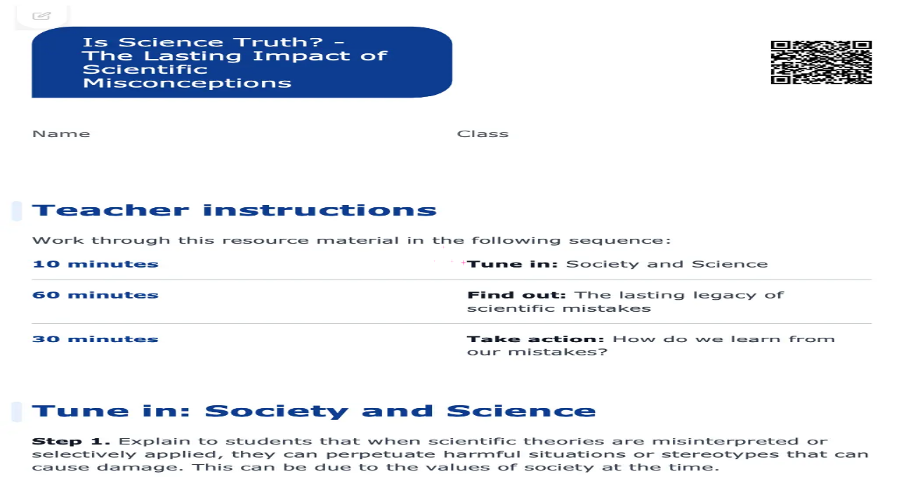

--- FILE ---
content_type: text/html; charset=utf-8
request_url: https://cool.org/lessons/is-science-truth-the-lasting-impact-of-scientific-misconceptions-year-10-science
body_size: 30495
content:
<!DOCTYPE html><html lang="en"><head><meta charSet="utf-8"/><meta name="viewport" content="width=device-width, initial-scale=1"/><link rel="stylesheet" href="/_next/static/chunks/8a111065c3fd5e3b.css?dpl=dpl_E7B6shs9zGg9EoQibrZuhSWqf7Jn" data-precedence="next"/><link rel="stylesheet" href="/_next/static/chunks/2617a2d687dd65ac.css?dpl=dpl_E7B6shs9zGg9EoQibrZuhSWqf7Jn" data-precedence="next"/><link rel="stylesheet" href="/_next/static/chunks/6a65983263b2f9a2.css?dpl=dpl_E7B6shs9zGg9EoQibrZuhSWqf7Jn" data-precedence="next"/><link rel="stylesheet" href="/_next/static/chunks/f180e0c34e0e5ad1.css?dpl=dpl_E7B6shs9zGg9EoQibrZuhSWqf7Jn" data-precedence="next"/><link rel="stylesheet" href="/_next/static/chunks/567d3275926eda31.css?dpl=dpl_E7B6shs9zGg9EoQibrZuhSWqf7Jn" data-precedence="next"/><link rel="stylesheet" href="/_next/static/chunks/5ec413667dd70b2a.css?dpl=dpl_E7B6shs9zGg9EoQibrZuhSWqf7Jn" data-precedence="next"/><link rel="stylesheet" href="/_next/static/chunks/e28fbe6223a013f5.css?dpl=dpl_E7B6shs9zGg9EoQibrZuhSWqf7Jn" data-precedence="next"/><link rel="preload" as="script" fetchPriority="low" href="/_next/static/chunks/9bc7b9f5c5e6b930.js?dpl=dpl_E7B6shs9zGg9EoQibrZuhSWqf7Jn"/><script src="/_next/static/chunks/ee0581e55c13c76a.js?dpl=dpl_E7B6shs9zGg9EoQibrZuhSWqf7Jn" async=""></script><script src="/_next/static/chunks/b7e61c25eb9ba65e.js?dpl=dpl_E7B6shs9zGg9EoQibrZuhSWqf7Jn" async=""></script><script src="/_next/static/chunks/3d56109c60bb2a48.js?dpl=dpl_E7B6shs9zGg9EoQibrZuhSWqf7Jn" async=""></script><script src="/_next/static/chunks/1960171873d54214.js?dpl=dpl_E7B6shs9zGg9EoQibrZuhSWqf7Jn" async=""></script><script src="/_next/static/chunks/turbopack-b4a2959603673ddc.js?dpl=dpl_E7B6shs9zGg9EoQibrZuhSWqf7Jn" async=""></script><script src="/_next/static/chunks/ebb6ad86788a0eac.js?dpl=dpl_E7B6shs9zGg9EoQibrZuhSWqf7Jn" async=""></script><script src="/_next/static/chunks/3379f42e5743ba99.js?dpl=dpl_E7B6shs9zGg9EoQibrZuhSWqf7Jn" async=""></script><script src="/_next/static/chunks/a36ce46670d5f1ab.js?dpl=dpl_E7B6shs9zGg9EoQibrZuhSWqf7Jn" async=""></script><script src="/_next/static/chunks/47d1dd24a7af4506.js?dpl=dpl_E7B6shs9zGg9EoQibrZuhSWqf7Jn" async=""></script><script src="/_next/static/chunks/31d3f50f8eb38110.js?dpl=dpl_E7B6shs9zGg9EoQibrZuhSWqf7Jn" async=""></script><script src="/_next/static/chunks/ee8d10a0cc8d8523.js?dpl=dpl_E7B6shs9zGg9EoQibrZuhSWqf7Jn" async=""></script><script src="/_next/static/chunks/3f88f9137ce79e56.js?dpl=dpl_E7B6shs9zGg9EoQibrZuhSWqf7Jn" async=""></script><script src="/_next/static/chunks/60fe435a5e68649f.js?dpl=dpl_E7B6shs9zGg9EoQibrZuhSWqf7Jn" async=""></script><script src="/_next/static/chunks/03af10826b54398d.js?dpl=dpl_E7B6shs9zGg9EoQibrZuhSWqf7Jn" async=""></script><script src="/_next/static/chunks/30fb295203f06f68.js?dpl=dpl_E7B6shs9zGg9EoQibrZuhSWqf7Jn" async=""></script><script src="/_next/static/chunks/d96012bcfc98706a.js?dpl=dpl_E7B6shs9zGg9EoQibrZuhSWqf7Jn" async=""></script><script src="/_next/static/chunks/9bed9a4d89d7df29.js?dpl=dpl_E7B6shs9zGg9EoQibrZuhSWqf7Jn" async=""></script><script src="https://clerk.cool.org/npm/@clerk/clerk-js@5/dist/clerk.browser.js" data-clerk-js-script="true" async="" crossorigin="anonymous" data-clerk-publishable-key="pk_live_Y2xlcmsuY29vbC5vcmck"></script><script src="/_next/static/chunks/dabe6f2f8d689f8b.js?dpl=dpl_E7B6shs9zGg9EoQibrZuhSWqf7Jn" async=""></script><script src="/_next/static/chunks/d402f62c1a03a76a.js?dpl=dpl_E7B6shs9zGg9EoQibrZuhSWqf7Jn" async=""></script><script src="/_next/static/chunks/79aa5489430f0c39.js?dpl=dpl_E7B6shs9zGg9EoQibrZuhSWqf7Jn" async=""></script><script src="/_next/static/chunks/c13a283790d11d0f.js?dpl=dpl_E7B6shs9zGg9EoQibrZuhSWqf7Jn" async=""></script><script src="/_next/static/chunks/e57cd0c56dd03e76.js?dpl=dpl_E7B6shs9zGg9EoQibrZuhSWqf7Jn" async=""></script><script src="/_next/static/chunks/74d823a27bf37683.js?dpl=dpl_E7B6shs9zGg9EoQibrZuhSWqf7Jn" async=""></script><script src="/_next/static/chunks/2d133149a0ecd63d.js?dpl=dpl_E7B6shs9zGg9EoQibrZuhSWqf7Jn" async=""></script><script src="/_next/static/chunks/451c27fb726124bd.js?dpl=dpl_E7B6shs9zGg9EoQibrZuhSWqf7Jn" async=""></script><script src="/_next/static/chunks/99b1f7c7a968811e.js?dpl=dpl_E7B6shs9zGg9EoQibrZuhSWqf7Jn" async=""></script><script src="/_next/static/chunks/5fd1e9c3bdc4eb5c.js?dpl=dpl_E7B6shs9zGg9EoQibrZuhSWqf7Jn" async=""></script><meta name="next-size-adjust" content=""/><title>Is Science Truth? - The Lasting Impact of Scientific Misconceptions | Cool.org</title><meta name="description" content="This lesson allows students to begin exploring the involvement of the scientific community in shaping policies that impacted First Nations Australians in the 19th and early 20th centuries. It encourages students to examine how prevailing beliefs at the time, which emphasized the supposed moral and intellectual superiority of the “white race,” influenced scientific research that focused on categorizing human populations based on physical, mental, and moral characteristics. By investigating this historical context, students can gain insights into the deep-rooted biases and skewed perspectives that influenced scientific justifications for discriminatory policies."/><meta name="keywords" content="Cool.org,education,resources"/><meta name="robots" content="index, follow"/><link rel="canonical" href="https://next.cool.orgis-science-truth-the-lasting-impact-of-scientific-misconceptions-year-10-science"/><meta property="og:title" content="Is Science Truth? - The Lasting Impact of Scientific Misconceptions | Cool.org"/><meta property="og:description" content="This lesson allows students to begin exploring the involvement of the scientific community in shaping policies that impacted First Nations Australians in the 19th and early 20th centuries. It encourages students to examine how prevailing beliefs at the time, which emphasized the supposed moral and intellectual superiority of the “white race,” influenced scientific research that focused on categorizing human populations based on physical, mental, and moral characteristics. By investigating this historical context, students can gain insights into the deep-rooted biases and skewed perspectives that influenced scientific justifications for discriminatory policies."/><meta property="og:url" content="https://next.cool.orgis-science-truth-the-lasting-impact-of-scientific-misconceptions-year-10-science"/><meta property="og:site_name" content="Cool.org"/><meta property="og:type" content="website"/><meta name="twitter:card" content="summary_large_image"/><meta name="twitter:title" content="Is Science Truth? - The Lasting Impact of Scientific Misconceptions | Cool.org"/><meta name="twitter:description" content="This lesson allows students to begin exploring the involvement of the scientific community in shaping policies that impacted First Nations Australians in the 19th and early 20th centuries. It encourages students to examine how prevailing beliefs at the time, which emphasized the supposed moral and intellectual superiority of the “white race,” influenced scientific research that focused on categorizing human populations based on physical, mental, and moral characteristics. By investigating this historical context, students can gain insights into the deep-rooted biases and skewed perspectives that influenced scientific justifications for discriminatory policies."/><link rel="icon" href="/favicon.ico?favicon.4bdfa12a.ico" sizes="48x48" type="image/x-icon"/><script src="/_next/static/chunks/a6dad97d9634a72d.js?dpl=dpl_E7B6shs9zGg9EoQibrZuhSWqf7Jn" noModule=""></script></head><body class="nunito_sans_4fcdadb0-module__F2E07q__className antialiased"><div hidden=""><!--$--><!--/$--></div><noscript><iframe src="https://www.googletagmanager.com/ns.html?id=GTM-W9FCGHT" height="0" width="0" style="display:none;visibility:hidden"></iframe></noscript><header class="sticky top-0 z-30 mx-auto flex w-full flex-col items-center justify-between bg-white shadow-md px-4 py-4 lg:pt-8 lg:pb-0 lg:px-10 print:hidden"><div class="flex w-full gap-4 lg:gap-6"><a class="h-10 w-10 flex items-center lg:items-start lg:min-w-15 select-none overflow-hidden transition-width ease-in-out md:h-20" href="/"><svg xmlns="http://www.w3.org/2000/svg" viewBox="0 0 1245.97 832.53"><g id="Layer_2" data-name="Layer 2"><g id="Layer_1-2" data-name="Layer 1"><path class="fill-primary-500" d="M135.72,309.8q3.34-4.74,4.75-18.19t1.4-40.85H251q0,71.08-28.27,111.94T126.2,403.56q-44.22,0-72.49-18.2T12.86,340A131,131,0,0,1,.26,284.34V119.22a131,131,0,0,1,12.6-55.69q12.6-27.15,40.85-45.34T126.2,0q67.73,0,96.27,40T251,147.2H141.87q0-24.61-1.4-36.93t-4.75-16.79Q132.36,89,125.64,89q-9,0-12.59,6.43t-3.64,18.2v176.3a44.24,44.24,0,0,0,1.68,13.16,18.82,18.82,0,0,0,5,8.4c2.25,2.05,5.41,3.07,9.52,3.07q6.72,0,10.08-4.76"></path><path class="fill-primary-500" d="M417,308.13q3.63-6.44,3.64-18.2V113.63q0-11.76-3.64-18.2T404.36,89q-9,0-12.59,6.43t-3.64,18.2v176.3q0,11.76,3.64,18.2t12.59,6.43q9,0,12.6-6.43m-84.52,77.24Q304.18,367.18,291.59,340A130.77,130.77,0,0,1,279,284.34V119.22a130.81,130.81,0,0,1,12.6-55.69q12.59-27.15,40.85-45.34T404.93,0q45.33,0,73.31,17.92T518,62.69a139.64,139.64,0,0,1,11.75,56.53V284.34A139.61,139.61,0,0,1,518,340.87q-11.76,26.86-39.75,44.77t-73.31,17.92q-44.22,0-72.49-18.19"></path><path class="fill-primary-500" d="M663.65,221.83c5,4,12.17,6,21.4,6.1l208,2.41q13.85.16,21.5-5.61t7.78-20.19q.13-14.43-7.41-20.36t-21.4-6.11l-208-2.41q-13.85-.16-21.5,5.61t-7.77,20.19q-.13,14.4,7.4,20.37M573.78,84.69q21.86-45.25,54.07-65.16T693.72,0H888.25C910.7.26,932.75,9.54,954,23.3s38.85,35.9,52.89,66.41,20.83,69.48,20.39,116.94q-.64,73-22.19,117.81t-53.38,63.38c-21.25,12.37-43.45,16.76-66.77,16.49H691.1c-23.33-.28-46.53-7.43-67.53-20.29s-38.44-34.4-52.24-64.6-20.49-69.63-20.05-118.3q.63-71.19,22.5-116.45"></path><polygon class="fill-primary-500" points="1054.16 12.53 1054.16 404.32 1156.87 404.32 1245.9 404.32 1245.9 329.94 1156.87 329.94 1156.87 12.53 1054.16 12.53"></polygon><rect class="fill-secondary-700" x="0.16" y="676.41" width="150.24" height="151.75"></rect><path class="fill-secondary-700" d="M338.69,649.65q7.51,5.77,21.35,5.93l207.44,2.33q13.83.17,21.46-5.44c5.07-3.74,7.67-10.28,7.75-19.59S594.3,617,589.3,613.11s-12.13-5.82-21.34-5.91l-207.44-2.33q-13.83-.17-21.46,5.43t-7.76,19.6q-.12,14,7.39,19.75M249.05,516.59q21.79-43.94,53.94-63.24t65.7-18.94l195.6.33c22.38.25,42.83,8.91,64,22.27S667,491.83,681,521.44s20.78,67.43,20.35,113.49q-.66,70.83-22.14,114.32T626,810.75c-21.19,12-41.78,17-65,16.79H363.79c-23.27-.26-44.14-8-65.09-20.47s-38.33-33.38-52.11-62.68-20.44-67.57-20-114.8q.66-69.09,22.46-113"></path><path class="fill-secondary-700" d="M920.11,644.48l53.73,183h-98L848.46,675.26Zm-61-108.59c0-7.45-1.5-13.43-4.48-17.9s-7.65-6.73-14-6.73H830.55V613.69h10.08q10.08,0,14.27-6.43t4.2-18.19Zm52.89-82q28.82,18.19,42.55,45.61t13.7,55.41V570a128.67,128.67,0,0,1-12.87,55.69Q942.5,652.88,914,671.06t-73.33,18.2H830.55V827.51H721.41V435.7H840.63q42.52,0,71.36,18.2"></path><path class="fill-secondary-700" d="M1170.4,618.16H1246V827.5H1170.4ZM1039.71,816q-22.11-16.49-33.3-43.65t-11.2-59V548.2a131,131,0,0,1,12.6-55.69q12.6-27.13,40.85-45.33t72.5-18.19q67.69,0,96.26,40T1246,576.19H1136.82q0-28-3.35-37.5t-12.88-9.52a13,13,0,0,0-8.67,3.08,19.48,19.48,0,0,0-5.6,8.67,38.65,38.65,0,0,0-2,12.88V707.72a44.24,44.24,0,0,0,1.68,13.16,18.83,18.83,0,0,0,5,8.39q3.36,3.08,9.52,3.07,9.51,0,12.88-8.67t3.35-32.74V618.16H1246v90.12h-84q-1.69,60.45-18.47,92.36t-49.81,31.89q-31.92,0-54-16.51"></path><rect class="fill-secondary-700" y="676.08" width="150.24" height="151.75"></rect></g></g></svg></a><div class="flex flex-col flex-1"><div id="simple-search" class="relative z-[90] flex-1 flex items-center justify-between bg-white"><div class="h-12 flex items-center w-full"><div data-slot="input-group" role="group" class="group/input-group dark:bg-input/30 relative flex w-full items-center border transition-[color,box-shadow] outline-none min-w-0 has-[&gt;textarea]:h-auto has-[&gt;[data-align=inline-start]]:[&amp;&gt;input]:pl-2 has-[&gt;[data-align=inline-end]]:[&amp;&gt;input]:pr-2 has-[&gt;[data-align=block-start]]:h-auto has-[&gt;[data-align=block-start]]:flex-col has-[&gt;[data-align=block-start]]:[&amp;&gt;input]:pb-3 has-[&gt;[data-align=block-end]]:h-auto has-[&gt;[data-align=block-end]]:flex-col has-[&gt;[data-align=block-end]]:[&amp;&gt;input]:pt-3 has-[[data-slot=input-group-control]:focus-visible]:ring-[3px] has-[[data-slot][aria-invalid=true]]:ring-destructive/20 has-[[data-slot][aria-invalid=true]]:border-destructive dark:has-[[data-slot][aria-invalid=true]]:ring-destructive/40 h-[38px] shadow-none rounded-full border-gray-300 hover:border-gray-800 has-[[data-slot=input-group-control]:focus-visible]:border-gray-800 has-[[data-slot=input-group-control]:focus-visible]:ring-yellow-300"><input data-slot="input-group-control" class="file:text-foreground placeholder:font-normal placeholder:text-black border-input w-full min-w-0 px-3 py-1 text-base transition-[color,box-shadow] outline-none file:inline-flex file:h-7 file:border-0 file:bg-transparent file:text-sm file:font-medium disabled:pointer-events-none disabled:cursor-not-allowed disabled:opacity-50 md:text-sm focus-visible:border-ring focus-visible:ring-ring/50 aria-invalid:bg-[#FFE9E5] aria-invalid:ring-destructive/20 dark:aria-invalid:ring-destructive/40 aria-invalid:border-destructive flex-1 rounded-none border-0 bg-transparent shadow-none focus-visible:ring-0 dark:bg-transparent h-[38px] !text-base placeholder:text-base font-medium" placeholder="Search for..." value=""/><div role="group" data-slot="input-group-addon" data-align="inline-start" class="text-muted-foreground flex h-auto cursor-text items-center justify-center gap-2 py-1.5 text-sm font-medium select-none [&amp;&gt;svg:not([class*=&#x27;size-&#x27;])]:size-4 [&amp;&gt;kbd]:rounded-[calc(var(--radius)-5px)] group-data-[disabled=true]/input-group:opacity-50 order-first pl-3 has-[&gt;button]:ml-[-0.45rem] has-[&gt;kbd]:ml-[-0.35rem]"><svg xmlns="http://www.w3.org/2000/svg" width="24" height="24" viewBox="0 0 24 24" fill="none" stroke="currentColor" stroke-width="2" stroke-linecap="round" stroke-linejoin="round" class="lucide lucide-search size-6 text-primary" aria-hidden="true"><path d="m21 21-4.34-4.34"></path><circle cx="11" cy="11" r="8"></circle></svg></div></div></div></div><div class="hidden lg:block relative mt-2 w-full"><div class="flex w-full grow flex-row items-start justify-start gap-1"><div class="border-b-2 pb-2 hover:border-black group transition-all duration-300 border-transparent"><button class="flex transition-all px-1.5 duration-300 group-hover:text-primary group-hover:underline items-center gap-3 h-12 rounded-xs text-base font-semibold hover:bg-gray-200 text-secondary-foreground">Resources<svg xmlns="http://www.w3.org/2000/svg" width="24" height="24" viewBox="0 0 24 24" fill="none" stroke="currentColor" stroke-width="2" stroke-linecap="round" stroke-linejoin="round" class="lucide lucide-chevron-down size-5 transition-all text-secondary-foreground group-hover:text-primary duration-300 ease-in-out" aria-hidden="true"><path d="m6 9 6 6 6-6"></path></svg></button></div><div class="border-b-2 pb-2 hover:border-black group transition-all duration-300 border-transparent"><button class="flex transition-all px-1.5 duration-300 group-hover:text-primary group-hover:underline items-center gap-3 h-12 rounded-xs text-base font-semibold hover:bg-gray-200 text-secondary-foreground">Year Levels<svg xmlns="http://www.w3.org/2000/svg" width="24" height="24" viewBox="0 0 24 24" fill="none" stroke="currentColor" stroke-width="2" stroke-linecap="round" stroke-linejoin="round" class="lucide lucide-chevron-down size-5 transition-all text-secondary-foreground group-hover:text-primary duration-300 ease-in-out" aria-hidden="true"><path d="m6 9 6 6 6-6"></path></svg></button></div><div class="border-b-2 pb-2 hover:border-black group transition-all duration-300 border-transparent"><button class="flex transition-all px-1.5 duration-300 group-hover:text-primary group-hover:underline items-center gap-3 h-12 rounded-xs text-base font-semibold hover:bg-gray-200 text-secondary-foreground">Subjects<svg xmlns="http://www.w3.org/2000/svg" width="24" height="24" viewBox="0 0 24 24" fill="none" stroke="currentColor" stroke-width="2" stroke-linecap="round" stroke-linejoin="round" class="lucide lucide-chevron-down size-5 transition-all text-secondary-foreground group-hover:text-primary duration-300 ease-in-out" aria-hidden="true"><path d="m6 9 6 6 6-6"></path></svg></button></div><div class="border-b-2 pb-2 hover:border-black group transition-all duration-300 border-transparent"><button class="flex transition-all px-1.5 duration-300 group-hover:text-primary group-hover:underline items-center gap-3 h-12 rounded-xs text-base font-semibold hover:bg-gray-200 text-secondary-foreground">Topics<svg xmlns="http://www.w3.org/2000/svg" width="24" height="24" viewBox="0 0 24 24" fill="none" stroke="currentColor" stroke-width="2" stroke-linecap="round" stroke-linejoin="round" class="lucide lucide-chevron-down size-5 transition-all text-secondary-foreground group-hover:text-primary duration-300 ease-in-out" aria-hidden="true"><path d="m6 9 6 6 6-6"></path></svg></button></div><div class="border-b-2 pb-2 hover:border-black group transition-all duration-300 border-transparent"><button class="flex transition-all px-1.5 duration-300 group-hover:text-primary group-hover:underline items-center gap-3 h-12 rounded-xs text-base font-semibold hover:bg-gray-200 text-secondary-foreground">About<svg xmlns="http://www.w3.org/2000/svg" width="24" height="24" viewBox="0 0 24 24" fill="none" stroke="currentColor" stroke-width="2" stroke-linecap="round" stroke-linejoin="round" class="lucide lucide-chevron-down size-5 transition-all text-secondary-foreground group-hover:text-primary duration-300 ease-in-out" aria-hidden="true"><path d="m6 9 6 6 6-6"></path></svg></button></div></div></div></div><div class="flex gap-4 items-center lg:items-start"><svg xmlns="http://www.w3.org/2000/svg" width="24" height="24" viewBox="0 0 24 24" fill="none" stroke="currentColor" stroke-width="2" stroke-linecap="round" stroke-linejoin="round" class="lucide lucide-menu lg:hidden cursor-pointer" aria-hidden="true"><path d="M4 5h16"></path><path d="M4 12h16"></path><path d="M4 19h16"></path></svg><a class="hidden w-fit h-12 lg:flex items-center justify-center text-sm font-semibold text-primary-500 hover:bg-white hover:text-primary-500 hover:no-underline relative" href="/get-cool"><div class="text-primary text-base flex w-full flex-row flex-nowrap items-center justify-center">Get Cool+</div></a><div class="animate-pulse group flex items-center hover:bg-gray-500 transition-all duration-300 gap-2 bg-[conic-gradient(from_196.76deg_at_18.48%_120.5%,_#F1BFFF_0deg,_#F7B5FF_13.26deg,_#FFA7FF_126.07deg,_#FF93DA_149.93deg,_#F1EDFF_196.12deg,_#ABE3FF_258deg,_#F1BFFF_360deg)] lg:bg-none lg:bg-primary rounded-full outline-none focus:ring-0"><div class="lg:bg-[#F5F6F8] rounded-full size-10 flex items-center justify-center"><svg width="24" height="25" viewBox="0 0 24 25" fill="none" xmlns="http://www.w3.org/2000/svg"><path d="M12 1.25C16.5563 1.25 20.25 4.94365 20.25 9.5V15.5C20.25 20.0563 16.5563 23.75 12 23.75C7.44365 23.75 3.75 20.0563 3.75 15.5V9.5C3.75 4.94365 7.44365 1.25 12 1.25Z" stroke="#734BC9" stroke-width="1.5"></path><path d="M4 9.5V9.5C2.34315 9.5 1 10.8431 1 12.5V12.5C1 14.1569 2.34315 15.5 4 15.5V15.5" stroke="#734BC9" stroke-width="1.5"></path><path d="M9 18.5V18.5C10.6569 20.1569 13.3431 20.1569 15 18.5V18.5" stroke="#734BC9" stroke-width="1.5" stroke-linecap="round" stroke-linejoin="round"></path><path d="M20 15.5V15.5C21.6569 15.5 23 14.1569 23 12.5V12.5C23 10.8431 21.6569 9.5 20 9.5V9.5" stroke="#734BC9" stroke-width="1.5"></path><path d="M9 5.5H8.46572C7.36115 5.5 6.46572 6.39543 6.46572 7.5V9.5C6.46572 10.6046 5.57029 11.5 4.46572 11.5H4.00005" stroke="#734BC9" stroke-width="1.5" stroke-linecap="round"></path><path d="M20 12.5H19.7914C18.7727 12.5 17.9468 11.6741 17.9468 10.6554V10.6554C17.9468 9.63661 17.1209 8.81074 16.1022 8.81074H15.9761H15.7428C14.8285 8.81074 14.0874 8.06961 14.0874 7.15537V7.15537C14.0874 6.24113 13.3463 5.5 12.432 5.5H12" stroke="#734BC9" stroke-width="1.5" stroke-linecap="round" stroke-linejoin="round"></path><circle cx="9" cy="13.5" r="1" fill="#734BC9"></circle><circle cx="15" cy="13.5" r="1" fill="#734BC9"></circle></svg></div></div></div></div></header><main><section class="lg:max-w-[min(calc(100%-3rem),1280px)] mx-auto pt-10 lg:pt-20 pb-10 lg:pb-50"><div class="flex gap-10 justify-between relative"><div class="flex-1 flex flex-col gap-10"><div class="flex flex-col gap-4"><div class="flex flex-col-reverse md:flex-row gap-4 px-4 lg:px-0"><img alt="Feature Image" loading="lazy" width="300" height="200" decoding="async" data-nimg="1" class="aspect-[3/2] w-full md:w-[300px] rounded-xl" style="color:transparent" srcSet="/_next/image?url=https%3A%2F%2Fcool-media-production-public.s3.ap-southeast-2.amazonaws.com%2F37c8536da2dd474abca6d2e4af5660db.jpg&amp;w=384&amp;q=75 1x, /_next/image?url=https%3A%2F%2Fcool-media-production-public.s3.ap-southeast-2.amazonaws.com%2F37c8536da2dd474abca6d2e4af5660db.jpg&amp;w=640&amp;q=75 2x" src="/_next/image?url=https%3A%2F%2Fcool-media-production-public.s3.ap-southeast-2.amazonaws.com%2F37c8536da2dd474abca6d2e4af5660db.jpg&amp;w=640&amp;q=75"/><div class="flex flex-col gap-4"><h1 class="text-2xl md:text-4xl font-bold">Is Science Truth? - The Lasting Impact of Scientific Misconceptions</h1><div class="flex items-center gap-2">Lesson<a class="underline text-primary font-bold" href="/unit/first-nations-science-year-10">8<!-- --> of <!-- -->8<!-- --> in this unit</a></div><div class="flex items-center gap-2 flex-wrap"><span data-slot="badge" class="inline-flex items-center justify-center rounded-md border px-2 py-0.5 text-xs font-medium w-fit whitespace-nowrap shrink-0 [&amp;&gt;svg]:size-3 gap-1 [&amp;&gt;svg]:pointer-events-none focus-visible:border-ring focus-visible:ring-ring/50 focus-visible:ring-[3px] aria-invalid:ring-destructive/20 dark:aria-invalid:ring-destructive/40 aria-invalid:border-destructive transition-[color,box-shadow] overflow-hidden bg-[#f4f5f7] [a&amp;]:hover:bg-secondary/90 border-primary text-primary">Cool+</span><span data-slot="badge" class="inline-flex items-center justify-center rounded-md border px-2 py-0.5 text-xs font-medium w-fit whitespace-nowrap shrink-0 [&amp;&gt;svg]:size-3 gap-1 [&amp;&gt;svg]:pointer-events-none focus-visible:border-ring focus-visible:ring-ring/50 focus-visible:ring-[3px] aria-invalid:ring-destructive/20 dark:aria-invalid:ring-destructive/40 aria-invalid:border-destructive transition-[color,box-shadow] overflow-hidden border-transparent bg-[#f4f5f7] text-[#555c67] [a&amp;]:hover:bg-secondary/90">Secondary</span><span data-slot="badge" class="inline-flex items-center justify-center rounded-md border px-2 py-0.5 text-xs font-medium w-fit whitespace-nowrap shrink-0 [&amp;&gt;svg]:size-3 gap-1 [&amp;&gt;svg]:pointer-events-none focus-visible:border-ring focus-visible:ring-ring/50 focus-visible:ring-[3px] aria-invalid:ring-destructive/20 dark:aria-invalid:ring-destructive/40 aria-invalid:border-destructive transition-[color,box-shadow] overflow-hidden border-transparent bg-[#f4f5f7] text-[#555c67] [a&amp;]:hover:bg-secondary/90">Year 10</span><span data-slot="badge" class="inline-flex items-center justify-center rounded-md border px-2 py-0.5 text-xs font-medium w-fit whitespace-nowrap shrink-0 [&amp;&gt;svg]:size-3 gap-1 [&amp;&gt;svg]:pointer-events-none focus-visible:border-ring focus-visible:ring-ring/50 focus-visible:ring-[3px] aria-invalid:ring-destructive/20 dark:aria-invalid:ring-destructive/40 aria-invalid:border-destructive transition-[color,box-shadow] overflow-hidden border-transparent bg-[#f4f5f7] text-[#555c67] [a&amp;]:hover:bg-secondary/90">Science</span><span data-slot="badge" class="inline-flex items-center justify-center rounded-md border px-2 py-0.5 text-xs font-medium w-fit whitespace-nowrap shrink-0 [&amp;&gt;svg]:size-3 gap-1 [&amp;&gt;svg]:pointer-events-none focus-visible:border-ring focus-visible:ring-ring/50 focus-visible:ring-[3px] aria-invalid:ring-destructive/20 dark:aria-invalid:ring-destructive/40 aria-invalid:border-destructive transition-[color,box-shadow] overflow-hidden border-transparent bg-[#f4f5f7] text-[#555c67] [a&amp;]:hover:bg-secondary/90">Human Endeavour</span><span data-slot="badge" class="inline-flex items-center justify-center rounded-md border px-2 py-0.5 text-xs font-medium w-fit whitespace-nowrap shrink-0 [&amp;&gt;svg]:size-3 gap-1 [&amp;&gt;svg]:pointer-events-none focus-visible:border-ring focus-visible:ring-ring/50 focus-visible:ring-[3px] aria-invalid:ring-destructive/20 dark:aria-invalid:ring-destructive/40 aria-invalid:border-destructive transition-[color,box-shadow] overflow-hidden border-transparent bg-[#f4f5f7] text-[#555c67] [a&amp;]:hover:bg-secondary/90">Humanities and Social Sciences</span><span data-slot="badge" class="inline-flex items-center justify-center rounded-md border px-2 py-0.5 text-xs font-medium w-fit whitespace-nowrap shrink-0 [&amp;&gt;svg]:size-3 gap-1 [&amp;&gt;svg]:pointer-events-none focus-visible:border-ring focus-visible:ring-ring/50 focus-visible:ring-[3px] aria-invalid:ring-destructive/20 dark:aria-invalid:ring-destructive/40 aria-invalid:border-destructive transition-[color,box-shadow] overflow-hidden border-transparent bg-[#f4f5f7] text-[#555c67] [a&amp;]:hover:bg-secondary/90">Aboriginal and Torres Strait Islander Histories and Cultures</span><span data-slot="badge" class="inline-flex items-center justify-center rounded-md border px-2 py-0.5 text-xs font-medium w-fit whitespace-nowrap shrink-0 [&amp;&gt;svg]:size-3 gap-1 [&amp;&gt;svg]:pointer-events-none focus-visible:border-ring focus-visible:ring-ring/50 focus-visible:ring-[3px] aria-invalid:ring-destructive/20 dark:aria-invalid:ring-destructive/40 aria-invalid:border-destructive transition-[color,box-shadow] overflow-hidden border-transparent bg-[#f4f5f7] text-[#555c67] [a&amp;]:hover:bg-secondary/90">Social</span><span data-slot="badge" class="inline-flex items-center justify-center rounded-md border px-2 py-0.5 text-xs font-medium w-fit whitespace-nowrap shrink-0 [&amp;&gt;svg]:size-3 gap-1 [&amp;&gt;svg]:pointer-events-none focus-visible:border-ring focus-visible:ring-ring/50 focus-visible:ring-[3px] aria-invalid:ring-destructive/20 dark:aria-invalid:ring-destructive/40 aria-invalid:border-destructive transition-[color,box-shadow] overflow-hidden border-transparent bg-[#f4f5f7] text-[#555c67] [a&amp;]:hover:bg-secondary/90">Indigenous Education</span></div></div></div><div class="mt-6 lg:hidden bg-accent-foreground p-4 flex items-center gap-3 w-full"><h2 class="text-primary text-2xl font-semibold">Go to</h2><div class="flex-1 flex items-center gap-3 flex-wrap"><a href="#summary"><button data-slot="button" class="cursor-pointer inline-flex items-center justify-center gap-2 whitespace-nowrap rounded-full text-sm md:text-base font-medium disabled:pointer-events-none disabled:opacity-50 [&amp;_svg]:pointer-events-none [&amp;_svg:not([class*=&#x27;size-&#x27;])]:size-4 shrink-0 [&amp;_svg]:shrink-0 outline-none focus-visible:border-ring focus-visible:ring-ring/50 focus-visible:ring-[3px] aria-invalid:ring-destructive/20 dark:aria-invalid:ring-destructive/40 aria-invalid:border-destructive border bg-transparent border-primary text-primary hover:bg-primary hover:text-white transition-all duration-300 h-9 px-4 py-2 has-[&gt;svg]:px-3">Lesson Summary</button></a><a href="#lesson-guide"><button data-slot="button" class="cursor-pointer inline-flex items-center justify-center gap-2 whitespace-nowrap rounded-full text-sm md:text-base font-medium disabled:pointer-events-none disabled:opacity-50 [&amp;_svg]:pointer-events-none [&amp;_svg:not([class*=&#x27;size-&#x27;])]:size-4 shrink-0 [&amp;_svg]:shrink-0 outline-none focus-visible:border-ring focus-visible:ring-ring/50 focus-visible:ring-[3px] aria-invalid:ring-destructive/20 dark:aria-invalid:ring-destructive/40 aria-invalid:border-destructive border bg-transparent border-primary text-primary hover:bg-primary hover:text-white transition-all duration-300 h-9 px-4 py-2 has-[&gt;svg]:px-3">Lesson Guides and Printables</button></a><a href="#lesson-details"><button data-slot="button" class="cursor-pointer inline-flex items-center justify-center gap-2 whitespace-nowrap rounded-full text-sm md:text-base font-medium disabled:pointer-events-none disabled:opacity-50 [&amp;_svg]:pointer-events-none [&amp;_svg:not([class*=&#x27;size-&#x27;])]:size-4 shrink-0 [&amp;_svg]:shrink-0 outline-none focus-visible:border-ring focus-visible:ring-ring/50 focus-visible:ring-[3px] aria-invalid:ring-destructive/20 dark:aria-invalid:ring-destructive/40 aria-invalid:border-destructive border bg-transparent border-primary text-primary hover:bg-primary hover:text-white transition-all duration-300 h-9 px-4 py-2 has-[&gt;svg]:px-3">Lesson Details</button></a></div></div></div><div id="summary" class="flex flex-col gap-4 px-4 lg:px-0"><h2 class="border-b pb-2 text-2xl md:text-3xl font-semibold">Summary</h2><article class="cool-org"><div class="worksheet prose w-full max-w-full"><h3>Learning intentions:</h3><h4 class="blue">Students will...</h4><h3>Success criteria:</h3><h4 class="blue">Students can...</h4></div></article></div><div id="lesson-guide" class="flex flex-col gap-4 px-4 lg:px-0"><h2 class="border-b pb-2 text-2xl md:text-3xl font-semibold">Lesson guides and printables</h2><div class="flex items-center justify-between"><div class="flex items-center"><button class="border-b-2 border-r pr-2 pb-1 font-semibold border-b-primary text-primary">View Lesson Guide</button></div><button data-slot="button" class="cursor-pointer inline-flex items-center justify-center gap-2 whitespace-nowrap rounded-full text-sm md:text-base font-medium transition-all disabled:pointer-events-none disabled:opacity-50 [&amp;_svg]:pointer-events-none [&amp;_svg:not([class*=&#x27;size-&#x27;])]:size-4 shrink-0 [&amp;_svg]:shrink-0 outline-none focus-visible:border-ring focus-visible:ring-ring/50 focus-visible:ring-[3px] aria-invalid:ring-destructive/20 dark:aria-invalid:ring-destructive/40 aria-invalid:border-destructive bg-primary text-white hover:bg-primary/80 h-10 md:h-12 px-3 md:px-6">Download All <svg xmlns="http://www.w3.org/2000/svg" width="24" height="24" viewBox="0 0 24 24" fill="none" stroke="currentColor" stroke-width="2" stroke-linecap="round" stroke-linejoin="round" class="lucide lucide-download" aria-hidden="true"><path d="M12 15V3"></path><path d="M21 15v4a2 2 0 0 1-2 2H5a2 2 0 0 1-2-2v-4"></path><path d="m7 10 5 5 5-5"></path></svg></button></div><div class="grid grid-cols-12 gap-5"><div class="col-span-12 md:col-span-6 w-full"><div class="w-full rounded-xl bg-accent-foreground p-4 flex justify-between gap-5"><p class="text-xl font-semibold">Student Worksheet</p><div class="h-52.5 w-40.25 relative overflow-hidden rounded-lg bg-gray-100 flex items-center justify-center"><img alt="Sample Worksheet" loading="lazy" decoding="async" data-nimg="fill" class="object-contain" style="position:absolute;height:100%;width:100%;left:0;top:0;right:0;bottom:0;color:transparent" sizes="100vw" srcSet="/_next/image?url=https%3A%2F%2Fcool-media-production-public.s3.ap-southeast-2.amazonaws.com%2Fattachments%2FP0z3Ul0PxUYeDZks1HK7ymMvCSx8JEZSa8g4P20k.png&amp;w=640&amp;q=75 640w, /_next/image?url=https%3A%2F%2Fcool-media-production-public.s3.ap-southeast-2.amazonaws.com%2Fattachments%2FP0z3Ul0PxUYeDZks1HK7ymMvCSx8JEZSa8g4P20k.png&amp;w=750&amp;q=75 750w, /_next/image?url=https%3A%2F%2Fcool-media-production-public.s3.ap-southeast-2.amazonaws.com%2Fattachments%2FP0z3Ul0PxUYeDZks1HK7ymMvCSx8JEZSa8g4P20k.png&amp;w=828&amp;q=75 828w, /_next/image?url=https%3A%2F%2Fcool-media-production-public.s3.ap-southeast-2.amazonaws.com%2Fattachments%2FP0z3Ul0PxUYeDZks1HK7ymMvCSx8JEZSa8g4P20k.png&amp;w=1080&amp;q=75 1080w, /_next/image?url=https%3A%2F%2Fcool-media-production-public.s3.ap-southeast-2.amazonaws.com%2Fattachments%2FP0z3Ul0PxUYeDZks1HK7ymMvCSx8JEZSa8g4P20k.png&amp;w=1200&amp;q=75 1200w, /_next/image?url=https%3A%2F%2Fcool-media-production-public.s3.ap-southeast-2.amazonaws.com%2Fattachments%2FP0z3Ul0PxUYeDZks1HK7ymMvCSx8JEZSa8g4P20k.png&amp;w=1920&amp;q=75 1920w, /_next/image?url=https%3A%2F%2Fcool-media-production-public.s3.ap-southeast-2.amazonaws.com%2Fattachments%2FP0z3Ul0PxUYeDZks1HK7ymMvCSx8JEZSa8g4P20k.png&amp;w=2048&amp;q=75 2048w, /_next/image?url=https%3A%2F%2Fcool-media-production-public.s3.ap-southeast-2.amazonaws.com%2Fattachments%2FP0z3Ul0PxUYeDZks1HK7ymMvCSx8JEZSa8g4P20k.png&amp;w=3840&amp;q=75 3840w" src="/_next/image?url=https%3A%2F%2Fcool-media-production-public.s3.ap-southeast-2.amazonaws.com%2Fattachments%2FP0z3Ul0PxUYeDZks1HK7ymMvCSx8JEZSa8g4P20k.png&amp;w=3840&amp;q=75"/><button type="button" class="absolute flex items-center justify-center size-14 rounded-full bg-primary top-1/2 left-1/2 -translate-x-1/2 -translate-y-1/2"><svg xmlns="http://www.w3.org/2000/svg" width="24" height="24" viewBox="0 0 24 24" fill="none" stroke="currentColor" stroke-width="2" stroke-linecap="round" stroke-linejoin="round" class="lucide lucide-eye text-white" aria-hidden="true"><path d="M2.062 12.348a1 1 0 0 1 0-.696 10.75 10.75 0 0 1 19.876 0 1 1 0 0 1 0 .696 10.75 10.75 0 0 1-19.876 0"></path><circle cx="12" cy="12" r="3"></circle></svg></button></div></div></div><div class="col-span-12 md:col-span-6 w-full"><div class="w-full rounded-xl bg-accent-foreground p-4 flex justify-between gap-5"><p class="text-xl font-semibold">Teacher Content Info</p><div class="h-52.5 w-40.25 relative overflow-hidden rounded-lg bg-gray-100 flex items-center justify-center"><img alt="Sample Worksheet" loading="lazy" decoding="async" data-nimg="fill" class="object-contain" style="position:absolute;height:100%;width:100%;left:0;top:0;right:0;bottom:0;color:transparent" sizes="100vw" srcSet="/_next/image?url=https%3A%2F%2Fcool-media-production-public.s3.ap-southeast-2.amazonaws.com%2Fattachments%2Fr8Qnv0Ae1um65lPyUm0q0oYI1d9A2UgnsPWIO7qm.png&amp;w=640&amp;q=75 640w, /_next/image?url=https%3A%2F%2Fcool-media-production-public.s3.ap-southeast-2.amazonaws.com%2Fattachments%2Fr8Qnv0Ae1um65lPyUm0q0oYI1d9A2UgnsPWIO7qm.png&amp;w=750&amp;q=75 750w, /_next/image?url=https%3A%2F%2Fcool-media-production-public.s3.ap-southeast-2.amazonaws.com%2Fattachments%2Fr8Qnv0Ae1um65lPyUm0q0oYI1d9A2UgnsPWIO7qm.png&amp;w=828&amp;q=75 828w, /_next/image?url=https%3A%2F%2Fcool-media-production-public.s3.ap-southeast-2.amazonaws.com%2Fattachments%2Fr8Qnv0Ae1um65lPyUm0q0oYI1d9A2UgnsPWIO7qm.png&amp;w=1080&amp;q=75 1080w, /_next/image?url=https%3A%2F%2Fcool-media-production-public.s3.ap-southeast-2.amazonaws.com%2Fattachments%2Fr8Qnv0Ae1um65lPyUm0q0oYI1d9A2UgnsPWIO7qm.png&amp;w=1200&amp;q=75 1200w, /_next/image?url=https%3A%2F%2Fcool-media-production-public.s3.ap-southeast-2.amazonaws.com%2Fattachments%2Fr8Qnv0Ae1um65lPyUm0q0oYI1d9A2UgnsPWIO7qm.png&amp;w=1920&amp;q=75 1920w, /_next/image?url=https%3A%2F%2Fcool-media-production-public.s3.ap-southeast-2.amazonaws.com%2Fattachments%2Fr8Qnv0Ae1um65lPyUm0q0oYI1d9A2UgnsPWIO7qm.png&amp;w=2048&amp;q=75 2048w, /_next/image?url=https%3A%2F%2Fcool-media-production-public.s3.ap-southeast-2.amazonaws.com%2Fattachments%2Fr8Qnv0Ae1um65lPyUm0q0oYI1d9A2UgnsPWIO7qm.png&amp;w=3840&amp;q=75 3840w" src="/_next/image?url=https%3A%2F%2Fcool-media-production-public.s3.ap-southeast-2.amazonaws.com%2Fattachments%2Fr8Qnv0Ae1um65lPyUm0q0oYI1d9A2UgnsPWIO7qm.png&amp;w=3840&amp;q=75"/><button type="button" class="absolute flex items-center justify-center size-14 rounded-full bg-primary top-1/2 left-1/2 -translate-x-1/2 -translate-y-1/2"><svg xmlns="http://www.w3.org/2000/svg" width="24" height="24" viewBox="0 0 24 24" fill="none" stroke="currentColor" stroke-width="2" stroke-linecap="round" stroke-linejoin="round" class="lucide lucide-eye text-white" aria-hidden="true"><path d="M2.062 12.348a1 1 0 0 1 0-.696 10.75 10.75 0 0 1 19.876 0 1 1 0 0 1 0 .696 10.75 10.75 0 0 1-19.876 0"></path><circle cx="12" cy="12" r="3"></circle></svg></button></div></div></div><div class="col-span-12 md:col-span-6 w-full"><div class="w-full rounded-xl bg-accent-foreground p-4 flex justify-between gap-5"><p class="text-xl font-semibold">Lesson Plan</p><div class="h-52.5 w-40.25 relative overflow-hidden rounded-lg bg-gray-100 flex items-center justify-center"><img alt="Sample Worksheet" loading="lazy" decoding="async" data-nimg="fill" class="object-contain" style="position:absolute;height:100%;width:100%;left:0;top:0;right:0;bottom:0;color:transparent" sizes="100vw" srcSet="/_next/image?url=https%3A%2F%2Fcool-media-production-public.s3.ap-southeast-2.amazonaws.com%2Fattachments%2FwLjakgxNOfwOhNM7fePAe3HHR2Vjle6vSbVPRi1S.png&amp;w=640&amp;q=75 640w, /_next/image?url=https%3A%2F%2Fcool-media-production-public.s3.ap-southeast-2.amazonaws.com%2Fattachments%2FwLjakgxNOfwOhNM7fePAe3HHR2Vjle6vSbVPRi1S.png&amp;w=750&amp;q=75 750w, /_next/image?url=https%3A%2F%2Fcool-media-production-public.s3.ap-southeast-2.amazonaws.com%2Fattachments%2FwLjakgxNOfwOhNM7fePAe3HHR2Vjle6vSbVPRi1S.png&amp;w=828&amp;q=75 828w, /_next/image?url=https%3A%2F%2Fcool-media-production-public.s3.ap-southeast-2.amazonaws.com%2Fattachments%2FwLjakgxNOfwOhNM7fePAe3HHR2Vjle6vSbVPRi1S.png&amp;w=1080&amp;q=75 1080w, /_next/image?url=https%3A%2F%2Fcool-media-production-public.s3.ap-southeast-2.amazonaws.com%2Fattachments%2FwLjakgxNOfwOhNM7fePAe3HHR2Vjle6vSbVPRi1S.png&amp;w=1200&amp;q=75 1200w, /_next/image?url=https%3A%2F%2Fcool-media-production-public.s3.ap-southeast-2.amazonaws.com%2Fattachments%2FwLjakgxNOfwOhNM7fePAe3HHR2Vjle6vSbVPRi1S.png&amp;w=1920&amp;q=75 1920w, /_next/image?url=https%3A%2F%2Fcool-media-production-public.s3.ap-southeast-2.amazonaws.com%2Fattachments%2FwLjakgxNOfwOhNM7fePAe3HHR2Vjle6vSbVPRi1S.png&amp;w=2048&amp;q=75 2048w, /_next/image?url=https%3A%2F%2Fcool-media-production-public.s3.ap-southeast-2.amazonaws.com%2Fattachments%2FwLjakgxNOfwOhNM7fePAe3HHR2Vjle6vSbVPRi1S.png&amp;w=3840&amp;q=75 3840w" src="/_next/image?url=https%3A%2F%2Fcool-media-production-public.s3.ap-southeast-2.amazonaws.com%2Fattachments%2FwLjakgxNOfwOhNM7fePAe3HHR2Vjle6vSbVPRi1S.png&amp;w=3840&amp;q=75"/><button type="button" class="absolute flex items-center justify-center size-14 rounded-full bg-primary top-1/2 left-1/2 -translate-x-1/2 -translate-y-1/2"><svg xmlns="http://www.w3.org/2000/svg" width="24" height="24" viewBox="0 0 24 24" fill="none" stroke="currentColor" stroke-width="2" stroke-linecap="round" stroke-linejoin="round" class="lucide lucide-eye text-white" aria-hidden="true"><path d="M2.062 12.348a1 1 0 0 1 0-.696 10.75 10.75 0 0 1 19.876 0 1 1 0 0 1 0 .696 10.75 10.75 0 0 1-19.876 0"></path><circle cx="12" cy="12" r="3"></circle></svg></button></div></div></div></div></div><div id="lesson-details" class="flex flex-col gap-4 px-4 lg:px-0"><h2 class="border-b pb-2 text-2xl md:text-3xl font-semibold">Lesson Details</h2><div data-slot="accordion" class="w-full flex flex-col gap-4" data-orientation="vertical"><div data-state="closed" data-orientation="vertical" data-slot="accordion-item" class="bg-accent-foreground text-accent px-4 rounded-md"><h3 data-orientation="vertical" data-state="closed" class="flex"><button type="button" aria-controls="radix-_R_2db5fiv5tnlb_" aria-expanded="false" data-state="closed" data-orientation="vertical" id="radix-_R_db5fiv5tnlb_" data-slot="accordion-trigger" class="group focus-visible:border-ring focus-visible:ring-ring/50 flex flex-1 items-center justify-between gap-4 py-2 text-left font-bold transition-all outline-none focus-visible:ring-[3px] disabled:pointer-events-none disabled:opacity-50 [&amp;[data-state=open]&gt;svg]:rotate-180 border-b-0 text-accent text-xl" data-radix-collection-item="">Skills<div class="size-6 flex items-center justify-center rounded border transition-transform duration-200"><svg xmlns="http://www.w3.org/2000/svg" width="24" height="24" viewBox="0 0 24 24" fill="none" stroke="currentColor" stroke-width="2" stroke-linecap="round" stroke-linejoin="round" class="lucide lucide-chevron-down text-secondary pointer-events-none size-4 shrink-0 transition-transform duration-300 ease-in-out group-data-[state=open]:rotate-180" aria-hidden="true"><path d="m6 9 6 6 6-6"></path></svg></div></button></h3><div data-state="closed" id="radix-_R_2db5fiv5tnlb_" hidden="" role="region" aria-labelledby="radix-_R_db5fiv5tnlb_" data-orientation="vertical" data-slot="accordion-content" class="data-[state=closed]:animate-accordion-up px-2 mt-3 data-[state=open]:animate-accordion-down overflow-hidden text-sm" style="--radix-accordion-content-height:var(--radix-collapsible-content-height);--radix-accordion-content-width:var(--radix-collapsible-content-width)"></div></div><div data-state="closed" data-orientation="vertical" data-slot="accordion-item" class="bg-accent-foreground text-accent px-4 rounded-md"><h3 data-orientation="vertical" data-state="closed" class="flex"><button type="button" aria-controls="radix-_R_2lb5fiv5tnlb_" aria-expanded="false" data-state="closed" data-orientation="vertical" id="radix-_R_lb5fiv5tnlb_" data-slot="accordion-trigger" class="group focus-visible:border-ring focus-visible:ring-ring/50 flex flex-1 items-center justify-between gap-4 py-2 text-left font-bold transition-all outline-none focus-visible:ring-[3px] disabled:pointer-events-none disabled:opacity-50 [&amp;[data-state=open]&gt;svg]:rotate-180 border-b-0 text-accent text-xl" data-radix-collection-item="">Curriculum Mapping<div class="size-6 flex items-center justify-center rounded border transition-transform duration-200"><svg xmlns="http://www.w3.org/2000/svg" width="24" height="24" viewBox="0 0 24 24" fill="none" stroke="currentColor" stroke-width="2" stroke-linecap="round" stroke-linejoin="round" class="lucide lucide-chevron-down text-secondary pointer-events-none size-4 shrink-0 transition-transform duration-300 ease-in-out group-data-[state=open]:rotate-180" aria-hidden="true"><path d="m6 9 6 6 6-6"></path></svg></div></button></h3><div data-state="closed" id="radix-_R_2lb5fiv5tnlb_" hidden="" role="region" aria-labelledby="radix-_R_lb5fiv5tnlb_" data-orientation="vertical" data-slot="accordion-content" class="data-[state=closed]:animate-accordion-up px-2 mt-3 data-[state=open]:animate-accordion-down overflow-hidden text-sm" style="--radix-accordion-content-height:var(--radix-collapsible-content-height);--radix-accordion-content-width:var(--radix-collapsible-content-width)"></div></div><div data-state="closed" data-orientation="vertical" data-slot="accordion-item" class="bg-accent-foreground text-accent px-4 rounded-md"><h3 data-orientation="vertical" data-state="closed" class="flex"><button type="button" aria-controls="radix-_R_2tb5fiv5tnlb_" aria-expanded="false" data-state="closed" data-orientation="vertical" id="radix-_R_tb5fiv5tnlb_" data-slot="accordion-trigger" class="group focus-visible:border-ring focus-visible:ring-ring/50 flex flex-1 items-center justify-between gap-4 py-2 text-left font-bold transition-all outline-none focus-visible:ring-[3px] disabled:pointer-events-none disabled:opacity-50 [&amp;[data-state=open]&gt;svg]:rotate-180 border-b-0 text-accent text-xl" data-radix-collection-item="">Resources Required<div class="size-6 flex items-center justify-center rounded border transition-transform duration-200"><svg xmlns="http://www.w3.org/2000/svg" width="24" height="24" viewBox="0 0 24 24" fill="none" stroke="currentColor" stroke-width="2" stroke-linecap="round" stroke-linejoin="round" class="lucide lucide-chevron-down text-secondary pointer-events-none size-4 shrink-0 transition-transform duration-300 ease-in-out group-data-[state=open]:rotate-180" aria-hidden="true"><path d="m6 9 6 6 6-6"></path></svg></div></button></h3><div data-state="closed" id="radix-_R_2tb5fiv5tnlb_" hidden="" role="region" aria-labelledby="radix-_R_tb5fiv5tnlb_" data-orientation="vertical" data-slot="accordion-content" class="data-[state=closed]:animate-accordion-up px-2 mt-3 data-[state=open]:animate-accordion-down overflow-hidden text-sm" style="--radix-accordion-content-height:var(--radix-collapsible-content-height);--radix-accordion-content-width:var(--radix-collapsible-content-width)"></div></div><div data-state="closed" data-orientation="vertical" data-slot="accordion-item" class="bg-accent-foreground text-accent px-4 rounded-md"><h3 data-orientation="vertical" data-state="closed" class="flex"><button type="button" aria-controls="radix-_R_35b5fiv5tnlb_" aria-expanded="false" data-state="closed" data-orientation="vertical" id="radix-_R_15b5fiv5tnlb_" data-slot="accordion-trigger" class="group focus-visible:border-ring focus-visible:ring-ring/50 flex flex-1 items-center justify-between gap-4 py-2 text-left font-bold transition-all outline-none focus-visible:ring-[3px] disabled:pointer-events-none disabled:opacity-50 [&amp;[data-state=open]&gt;svg]:rotate-180 border-b-0 text-accent text-xl" data-radix-collection-item="">UN Sustainable Development Goals<div class="size-6 flex items-center justify-center rounded border transition-transform duration-200"><svg xmlns="http://www.w3.org/2000/svg" width="24" height="24" viewBox="0 0 24 24" fill="none" stroke="currentColor" stroke-width="2" stroke-linecap="round" stroke-linejoin="round" class="lucide lucide-chevron-down text-secondary pointer-events-none size-4 shrink-0 transition-transform duration-300 ease-in-out group-data-[state=open]:rotate-180" aria-hidden="true"><path d="m6 9 6 6 6-6"></path></svg></div></button></h3><div data-state="closed" id="radix-_R_35b5fiv5tnlb_" hidden="" role="region" aria-labelledby="radix-_R_15b5fiv5tnlb_" data-orientation="vertical" data-slot="accordion-content" class="data-[state=closed]:animate-accordion-up px-2 mt-3 data-[state=open]:animate-accordion-down overflow-hidden text-sm" style="--radix-accordion-content-height:var(--radix-collapsible-content-height);--radix-accordion-content-width:var(--radix-collapsible-content-width)"></div></div><div data-state="closed" data-orientation="vertical" data-slot="accordion-item" class="bg-accent-foreground text-accent px-4 rounded-md"><h3 data-orientation="vertical" data-state="closed" class="flex"><button type="button" aria-controls="radix-_R_3db5fiv5tnlb_" aria-expanded="false" data-state="closed" data-orientation="vertical" id="radix-_R_1db5fiv5tnlb_" data-slot="accordion-trigger" class="group focus-visible:border-ring focus-visible:ring-ring/50 flex flex-1 items-center justify-between gap-4 py-2 text-left font-bold transition-all outline-none focus-visible:ring-[3px] disabled:pointer-events-none disabled:opacity-50 [&amp;[data-state=open]&gt;svg]:rotate-180 border-b-0 text-accent text-xl" data-radix-collection-item="">Additional Info<div class="size-6 flex items-center justify-center rounded border transition-transform duration-200"><svg xmlns="http://www.w3.org/2000/svg" width="24" height="24" viewBox="0 0 24 24" fill="none" stroke="currentColor" stroke-width="2" stroke-linecap="round" stroke-linejoin="round" class="lucide lucide-chevron-down text-secondary pointer-events-none size-4 shrink-0 transition-transform duration-300 ease-in-out group-data-[state=open]:rotate-180" aria-hidden="true"><path d="m6 9 6 6 6-6"></path></svg></div></button></h3><div data-state="closed" id="radix-_R_3db5fiv5tnlb_" hidden="" role="region" aria-labelledby="radix-_R_1db5fiv5tnlb_" data-orientation="vertical" data-slot="accordion-content" class="data-[state=closed]:animate-accordion-up px-2 mt-3 data-[state=open]:animate-accordion-down overflow-hidden text-sm" style="--radix-accordion-content-height:var(--radix-collapsible-content-height);--radix-accordion-content-width:var(--radix-collapsible-content-width)"></div></div><div data-state="closed" data-orientation="vertical" data-slot="accordion-item" class="bg-accent-foreground text-accent px-4 rounded-md"><h3 data-orientation="vertical" data-state="closed" class="flex"><button type="button" aria-controls="radix-_R_3lb5fiv5tnlb_" aria-expanded="false" data-state="closed" data-orientation="vertical" id="radix-_R_1lb5fiv5tnlb_" data-slot="accordion-trigger" class="group focus-visible:border-ring focus-visible:ring-ring/50 flex flex-1 items-center justify-between gap-4 py-2 text-left font-bold transition-all outline-none focus-visible:ring-[3px] disabled:pointer-events-none disabled:opacity-50 [&amp;[data-state=open]&gt;svg]:rotate-180 border-b-0 text-accent text-xl" data-radix-collection-item="">Related Professional Learning<div class="size-6 flex items-center justify-center rounded border transition-transform duration-200"><svg xmlns="http://www.w3.org/2000/svg" width="24" height="24" viewBox="0 0 24 24" fill="none" stroke="currentColor" stroke-width="2" stroke-linecap="round" stroke-linejoin="round" class="lucide lucide-chevron-down text-secondary pointer-events-none size-4 shrink-0 transition-transform duration-300 ease-in-out group-data-[state=open]:rotate-180" aria-hidden="true"><path d="m6 9 6 6 6-6"></path></svg></div></button></h3><div data-state="closed" id="radix-_R_3lb5fiv5tnlb_" hidden="" role="region" aria-labelledby="radix-_R_1lb5fiv5tnlb_" data-orientation="vertical" data-slot="accordion-content" class="data-[state=closed]:animate-accordion-up px-2 mt-3 data-[state=open]:animate-accordion-down overflow-hidden text-sm" style="--radix-accordion-content-height:var(--radix-collapsible-content-height);--radix-accordion-content-width:var(--radix-collapsible-content-width)"></div></div></div></div></div><div class="sticky top-37.5 w-75 h-66 hidden lg:flex flex-col gap-10"><div class="w-full rounded-xl bg-accent-foreground p-6 flex flex-col gap-8"><h2 class="font-semibold text-lg">In this <!-- -->lesson</h2><div class="flex flex-col gap-5"><a class="flex items-center gap-2 font-semibold transition-all duration-300 text-primary" href="#summary"><div style="opacity:0;transform:translateX(-10px)"><svg xmlns="http://www.w3.org/2000/svg" width="24" height="24" viewBox="0 0 24 24" fill="none" stroke="currentColor" stroke-width="2" stroke-linecap="round" stroke-linejoin="round" class="lucide lucide-arrow-right size-5" aria-hidden="true"><path d="M5 12h14"></path><path d="m12 5 7 7-7 7"></path></svg></div>Lesson Summary</a><a class="flex items-center gap-2 font-semibold transition-all duration-300 opacity-70" href="#lesson-guide">Lesson Guides and Printables</a><a class="flex items-center gap-2 font-semibold transition-all duration-300 opacity-70" href="#lesson-details">Lesson Details</a></div></div><div class="flex flex-col gap-3"><button data-slot="button" class="cursor-pointer inline-flex items-center justify-center gap-2 whitespace-nowrap rounded-full text-sm md:text-base font-medium transition-all disabled:pointer-events-none disabled:opacity-50 [&amp;_svg]:pointer-events-none [&amp;_svg:not([class*=&#x27;size-&#x27;])]:size-4 shrink-0 [&amp;_svg]:shrink-0 outline-none focus-visible:border-ring focus-visible:ring-ring/50 focus-visible:ring-[3px] aria-invalid:ring-destructive/20 dark:aria-invalid:ring-destructive/40 aria-invalid:border-destructive bg-primary text-white hover:bg-primary/80 h-10 md:h-12 px-3 md:px-6">Download All <svg xmlns="http://www.w3.org/2000/svg" width="24" height="24" viewBox="0 0 24 24" fill="none" stroke="currentColor" stroke-width="2" stroke-linecap="round" stroke-linejoin="round" class="lucide lucide-download" aria-hidden="true"><path d="M12 15V3"></path><path d="M21 15v4a2 2 0 0 1-2 2H5a2 2 0 0 1-2-2v-4"></path><path d="m7 10 5 5 5-5"></path></svg></button><button data-slot="button" class="cursor-pointer inline-flex items-center justify-center gap-2 whitespace-nowrap rounded-full text-sm md:text-base font-medium transition-all disabled:pointer-events-none disabled:opacity-50 [&amp;_svg]:pointer-events-none [&amp;_svg:not([class*=&#x27;size-&#x27;])]:size-4 shrink-0 [&amp;_svg]:shrink-0 outline-none focus-visible:border-ring focus-visible:ring-ring/50 focus-visible:ring-[3px] aria-invalid:ring-destructive/20 dark:aria-invalid:ring-destructive/40 aria-invalid:border-destructive text-white h-10 md:h-12 px-3 md:px-6 bg-[#8562D0] hover:bg-[#8562D0]/80" type="button">Adapt with AI <svg xmlns="http://www.w3.org/2000/svg" width="24" height="24" viewBox="0 0 24 24" fill="none" stroke="currentColor" stroke-width="2" stroke-linecap="round" stroke-linejoin="round" class="lucide lucide-sparkle" aria-hidden="true"><path d="M11.017 2.814a1 1 0 0 1 1.966 0l1.051 5.558a2 2 0 0 0 1.594 1.594l5.558 1.051a1 1 0 0 1 0 1.966l-5.558 1.051a2 2 0 0 0-1.594 1.594l-1.051 5.558a1 1 0 0 1-1.966 0l-1.051-5.558a2 2 0 0 0-1.594-1.594l-5.558-1.051a1 1 0 0 1 0-1.966l5.558-1.051a2 2 0 0 0 1.594-1.594z"></path></svg></button></div><div class="flex items-center justify-center gap-4"><button class="flex flex-col gap-2 items-center text-sm"><div class="rounded-full size-12 flex items-center justify-center border"><svg xmlns="http://www.w3.org/2000/svg" width="24" height="24" viewBox="0 0 24 24" fill="none" stroke="currentColor" stroke-width="2" stroke-linecap="round" stroke-linejoin="round" class="lucide lucide-save size-5" aria-hidden="true"><path d="M15.2 3a2 2 0 0 1 1.4.6l3.8 3.8a2 2 0 0 1 .6 1.4V19a2 2 0 0 1-2 2H5a2 2 0 0 1-2-2V5a2 2 0 0 1 2-2z"></path><path d="M17 21v-7a1 1 0 0 0-1-1H8a1 1 0 0 0-1 1v7"></path><path d="M7 3v4a1 1 0 0 0 1 1h7"></path></svg></div>Save</button><button class="flex flex-col gap-2 items-center text-sm"><div class="rounded-full size-12 flex items-center justify-center border"><svg xmlns="http://www.w3.org/2000/svg" width="24" height="24" viewBox="0 0 24 24" fill="none" stroke="currentColor" stroke-width="2" stroke-linecap="round" stroke-linejoin="round" class="lucide lucide-share size-5" aria-hidden="true"><path d="M12 2v13"></path><path d="m16 6-4-4-4 4"></path><path d="M4 12v8a2 2 0 0 0 2 2h12a2 2 0 0 0 2-2v-8"></path></svg></div>Share</button></div></div></div></section><!--$--><!--/$--></main><footer class="cool-org  mx-auto mt-4 w-full min-w-full grow bg-surface print:hidden pb-15"><div class="w-full bg-muted border-b border-input"><div class="w-full sm:max-w-7xl sm:mx-auto p-10 py-16 sm:p-20 space-y-12"><div class="flex flex-row justify-center items-center gap-6"><img alt="Flags" loading="lazy" width="80" height="48" decoding="async" data-nimg="1" class="rounded-[8px] w-20 h-12" style="color:transparent" src="https://cool.org/img/aboriginal-flag.svg"/><img alt="Flags" loading="lazy" width="80" height="48" decoding="async" data-nimg="1" class="rounded-[8px] w-20 h-12" style="color:transparent" src="https://cool.org/img/torres-strait-islanders-flag.svg"/></div><p class="text-center text-sm text-text-and-icons-muted"><a class="underline text-primary" href="/">Cool Australia</a> <!-- -->acknowledges the traditional custodians of the land on which we live, learn and work, and pays respect to their Elders past and present, and to all Aboriginal and Torres Strait Islander peoples. Cool celebrates the world&#x27;s oldest living culture and acknowledges that sovereignty was never ceded.</p></div></div><div class="prose flex w-full flex-col gap-6 px-6 sm:mx-auto sm:grid sm:max-w-7xl sm:grid-cols-4 sm:px-12"><nav class="flex flex-col gap-y-12 py-10 sm:row-span-2 w-full"><a class="flex h-18 select-none justify-center sm:justify-start w-fit" href="/"><svg xmlns="http://www.w3.org/2000/svg" viewBox="0 0 1245.97 832.53"><g id="Layer_2" data-name="Layer 2"><g id="Layer_1-2" data-name="Layer 1"><path class="fill-primary-500" d="M135.72,309.8q3.34-4.74,4.75-18.19t1.4-40.85H251q0,71.08-28.27,111.94T126.2,403.56q-44.22,0-72.49-18.2T12.86,340A131,131,0,0,1,.26,284.34V119.22a131,131,0,0,1,12.6-55.69q12.6-27.15,40.85-45.34T126.2,0q67.73,0,96.27,40T251,147.2H141.87q0-24.61-1.4-36.93t-4.75-16.79Q132.36,89,125.64,89q-9,0-12.59,6.43t-3.64,18.2v176.3a44.24,44.24,0,0,0,1.68,13.16,18.82,18.82,0,0,0,5,8.4c2.25,2.05,5.41,3.07,9.52,3.07q6.72,0,10.08-4.76"></path><path class="fill-primary-500" d="M417,308.13q3.63-6.44,3.64-18.2V113.63q0-11.76-3.64-18.2T404.36,89q-9,0-12.59,6.43t-3.64,18.2v176.3q0,11.76,3.64,18.2t12.59,6.43q9,0,12.6-6.43m-84.52,77.24Q304.18,367.18,291.59,340A130.77,130.77,0,0,1,279,284.34V119.22a130.81,130.81,0,0,1,12.6-55.69q12.59-27.15,40.85-45.34T404.93,0q45.33,0,73.31,17.92T518,62.69a139.64,139.64,0,0,1,11.75,56.53V284.34A139.61,139.61,0,0,1,518,340.87q-11.76,26.86-39.75,44.77t-73.31,17.92q-44.22,0-72.49-18.19"></path><path class="fill-primary-500" d="M663.65,221.83c5,4,12.17,6,21.4,6.1l208,2.41q13.85.16,21.5-5.61t7.78-20.19q.13-14.43-7.41-20.36t-21.4-6.11l-208-2.41q-13.85-.16-21.5,5.61t-7.77,20.19q-.13,14.4,7.4,20.37M573.78,84.69q21.86-45.25,54.07-65.16T693.72,0H888.25C910.7.26,932.75,9.54,954,23.3s38.85,35.9,52.89,66.41,20.83,69.48,20.39,116.94q-.64,73-22.19,117.81t-53.38,63.38c-21.25,12.37-43.45,16.76-66.77,16.49H691.1c-23.33-.28-46.53-7.43-67.53-20.29s-38.44-34.4-52.24-64.6-20.49-69.63-20.05-118.3q.63-71.19,22.5-116.45"></path><polygon class="fill-primary-500" points="1054.16 12.53 1054.16 404.32 1156.87 404.32 1245.9 404.32 1245.9 329.94 1156.87 329.94 1156.87 12.53 1054.16 12.53"></polygon><rect class="fill-secondary-700" x="0.16" y="676.41" width="150.24" height="151.75"></rect><path class="fill-secondary-700" d="M338.69,649.65q7.51,5.77,21.35,5.93l207.44,2.33q13.83.17,21.46-5.44c5.07-3.74,7.67-10.28,7.75-19.59S594.3,617,589.3,613.11s-12.13-5.82-21.34-5.91l-207.44-2.33q-13.83-.17-21.46,5.43t-7.76,19.6q-.12,14,7.39,19.75M249.05,516.59q21.79-43.94,53.94-63.24t65.7-18.94l195.6.33c22.38.25,42.83,8.91,64,22.27S667,491.83,681,521.44s20.78,67.43,20.35,113.49q-.66,70.83-22.14,114.32T626,810.75c-21.19,12-41.78,17-65,16.79H363.79c-23.27-.26-44.14-8-65.09-20.47s-38.33-33.38-52.11-62.68-20.44-67.57-20-114.8q.66-69.09,22.46-113"></path><path class="fill-secondary-700" d="M920.11,644.48l53.73,183h-98L848.46,675.26Zm-61-108.59c0-7.45-1.5-13.43-4.48-17.9s-7.65-6.73-14-6.73H830.55V613.69h10.08q10.08,0,14.27-6.43t4.2-18.19Zm52.89-82q28.82,18.19,42.55,45.61t13.7,55.41V570a128.67,128.67,0,0,1-12.87,55.69Q942.5,652.88,914,671.06t-73.33,18.2H830.55V827.51H721.41V435.7H840.63q42.52,0,71.36,18.2"></path><path class="fill-secondary-700" d="M1170.4,618.16H1246V827.5H1170.4ZM1039.71,816q-22.11-16.49-33.3-43.65t-11.2-59V548.2a131,131,0,0,1,12.6-55.69q12.6-27.13,40.85-45.33t72.5-18.19q67.69,0,96.26,40T1246,576.19H1136.82q0-28-3.35-37.5t-12.88-9.52a13,13,0,0,0-8.67,3.08,19.48,19.48,0,0,0-5.6,8.67,38.65,38.65,0,0,0-2,12.88V707.72a44.24,44.24,0,0,0,1.68,13.16,18.83,18.83,0,0,0,5,8.39q3.36,3.08,9.52,3.07,9.51,0,12.88-8.67t3.35-32.74V618.16H1246v90.12h-84q-1.69,60.45-18.47,92.36t-49.81,31.89q-31.92,0-54-16.51"></path><rect class="fill-secondary-700" y="676.08" width="150.24" height="151.75"></rect></g></g></svg></a><p class="m-0 text-base leading-7 text-gray-600 sm:text-left">Cool.org <br/>PO Box 1062, Windsor, <br/>Melbourne/Naarm, 3181</p><div class="flex flex-col items-center sm:items-start"><img alt="Australia Flag" loading="lazy" width="80" height="48" decoding="async" data-nimg="1" class="rounded-[8px]" style="color:transparent" src="/images/australia.svg"/></div><span class="-mt-8 text-base text-secondary text-left"><a class="text-primary underline" href="/">Cool.org</a> <!-- -->operates across Australia, in metro, regional and rural areas.</span><div class="flex flex-row justify-center gap-8 text-gray-700 sm:flex-wrap sm:justify-start sm:gap-6"><a target="_blank" class="flex h-12 w-12 shrink-0 items-center justify-center rounded-full bg-neutral-50" rel="nofollow noopener" href="https://www.instagram.com/cool.org.education"><span class="sr-only">Cool+ on Instagram - opens in new tab</span><svg xmlns="http://www.w3.org/2000/svg" width="24" height="24" viewBox="0 0 24 24" fill="none" stroke="currentColor" stroke-width="2" stroke-linecap="round" stroke-linejoin="round" class="feather feather-instagram"><rect x="2" y="2" width="20" height="20" rx="5" ry="5"></rect><path d="M16 11.37A4 4 0 1 1 12.63 8 4 4 0 0 1 16 11.37z"></path><line x1="17.5" y1="6.5" x2="17.51" y2="6.5"></line></svg></a><a target="_blank" class="flex h-12 w-12 shrink-0 items-center justify-center rounded-full bg-neutral-50" rel="nofollow noopener" href="https://www.facebook.com/cool.org.education/"><span class="sr-only">Cool+ on Facebook - opens in new tab</span><svg xmlns="http://www.w3.org/2000/svg" width="24" height="24" viewBox="0 0 24 24" fill="none" stroke="currentColor" stroke-width="2" stroke-linecap="round" stroke-linejoin="round" class="feather feather-facebook"><path d="M18 2h-3a5 5 0 0 0-5 5v3H7v4h3v8h4v-8h3l1-4h-4V7a1 1 0 0 1 1-1h3z"></path></svg></a><a target="_blank" class="flex h-12 w-12 shrink-0 items-center justify-center rounded-full bg-neutral-50" rel="nofollow noopener" href="https://www.linkedin.com/company/cool-australia-limited/"><span class="sr-only">Cool+ on LinkedIn - opens in new tab</span><svg xmlns="http://www.w3.org/2000/svg" width="24" height="24" viewBox="0 0 24 24" fill="none" stroke="currentColor" stroke-width="2" stroke-linecap="round" stroke-linejoin="round" class="feather feather-linkedin"><path d="M16 8a6 6 0 0 1 6 6v7h-4v-7a2 2 0 0 0-2-2 2 2 0 0 0-2 2v7h-4v-7a6 6 0 0 1 6-6z"></path><rect x="2" y="9" width="4" height="12"></rect><circle cx="4" cy="4" r="2"></circle></svg></a></div></nav><div class="mx-6 flex flex-col items-center gap-6 border-y border-neutral-200 pb-10 pt-10 sm:col-span-3 sm:mx-0 sm:mb-6 sm:flex-row sm:border-t-0 sm:pb-4"><div class="flex w-full flex-col items-center justify-between sm:w-1/2 sm:flex-row"><p class="text-center sm:my-0 sm:text-left"><strong>Want to find out more?</strong><br/><span class="text-sm">Drop us a line to find out more:</span></p><a href="https://cool.org/contact-us"><button data-slot="button" class="cursor-pointer inline-flex items-center justify-center gap-2 whitespace-nowrap rounded-full text-sm md:text-base font-medium disabled:pointer-events-none disabled:opacity-50 [&amp;_svg]:pointer-events-none [&amp;_svg:not([class*=&#x27;size-&#x27;])]:size-4 shrink-0 [&amp;_svg]:shrink-0 outline-none focus-visible:border-ring focus-visible:ring-ring/50 focus-visible:ring-[3px] aria-invalid:ring-destructive/20 dark:aria-invalid:ring-destructive/40 aria-invalid:border-destructive border bg-transparent border-primary text-primary hover:bg-primary hover:text-white transition-all duration-300 h-10 md:h-12 px-3 md:px-6">Contact us</button></a></div><div class="flex w-full flex-col items-center justify-between sm:w-1/2 sm:flex-row"><p class="text-center sm:my-0 sm:text-left"><strong>Donate to Cool!</strong><br/><span class="text-sm">Help us keep improving our resources.</span></p><a class="button button-primary size-sm h-fit no-underline" href="https://cool.org/about/donate"><svg class="-my-4" width="24" height="24" viewBox="0 0 24 24" fill="none" xmlns="http://www.w3.org/2000/svg"><path d="M11.5349 1.17936C11.7013 0.757286 12.2987 0.757285 12.4651 1.17936L15.0754 7.79783C15.2787 8.31328 15.6867 8.72129 16.2022 8.92458L22.8206 11.5349C23.2427 11.7013 23.2427 12.2987 22.8206 12.4651L16.2022 15.0754C15.6867 15.2787 15.2787 15.6867 15.0754 16.2022L12.4651 22.8206C12.2987 23.2427 11.7013 23.2427 11.5349 22.8206L8.92458 16.2022C8.72129 15.6867 8.31328 15.2787 7.79783 15.0754L1.17936 12.4651C0.757286 12.2987 0.757285 11.7013 1.17936 11.5349L7.79783 8.92458C8.31328 8.72129 8.72129 8.31328 8.92458 7.79783L11.5349 1.17936Z" fill="white"></path></svg>Donate</a></div></div><div class="flex flex-col gap-6 sm:col-span-3 sm:block sm:columns-4"><nav aria-label="About Us" x-data="{expanded: false}" class="flex flex-col break-inside-avoid-column sm:my-20 sm:first:my-0"><h5 class="mb-4 font-bold hidden sm:block text-black text-h5 xl:text-h5-xl">About Us</h5><button type="button" class="flex items-center gap-2 justify-center font-bold w-full !rounded-none sm:!hidden no-underline focus:no-underline active:no-underline hover:no-underline relative z-10">About Us<svg x-show="! expanded" xmlns="http://www.w3.org/2000/svg" width="24" height="24" viewBox="0 0 24 24" fill="none" stroke="currentColor" stroke-width="2" stroke-linecap="round" stroke-linejoin="round" class="feather feather-chevron-down"><polyline points="6 9 12 15 18 9"></polyline></svg> <svg x-show="expanded" xmlns="http://www.w3.org/2000/svg" width="24" height="24" viewBox="0 0 24 24" fill="none" stroke="currentColor" stroke-width="2" stroke-linecap="round" stroke-linejoin="round" class="feather feather-chevron-up" style="display:none"><polyline points="18 15 12 9 6 15"></polyline></svg> </button><div class="flex-col py-0 sm:py-6 bg-transparent hidden sm:flex"><a class="no-underline nav__link mb-0 rounded-md text-sm hover:bg-[#e6e6e6] px-0 py-2 justify-center sm:justify-start text-secondary" href="https://cool.org/about/our-story"><div class="no-underline flex flex-row flex-nowrap justify-between items-center w-full">About us</div></a><a class="no-underline nav__link mb-0 rounded-md text-sm hover:bg-[#e6e6e6] px-0 py-2 justify-center sm:justify-start text-secondary" href="https://cool.org/about/impact"><div class="no-underline flex flex-row flex-nowrap justify-between items-center w-full">Impact</div></a><a class="no-underline nav__link mb-0 rounded-md text-sm hover:bg-[#e6e6e6] px-0 py-2 justify-center sm:justify-start text-secondary" href="https://cool.org/contact-us"><div class="no-underline flex flex-row flex-nowrap justify-between items-center w-full">Contact us</div></a><a class="no-underline nav__link mb-0 rounded-md text-sm hover:bg-[#e6e6e6] px-0 py-2 justify-center sm:justify-start text-secondary" href="https://cool.org/about/partners"><div class="no-underline flex flex-row flex-nowrap justify-between items-center w-full">Partners</div></a><a class="no-underline nav__link mb-0 rounded-md text-sm hover:bg-[#e6e6e6] px-0 py-2 justify-center sm:justify-start text-secondary" href="https://cool.org/about/donate"><div class="no-underline flex flex-row flex-nowrap justify-between items-center w-full">Donate</div></a><a class="no-underline nav__link mb-0 rounded-md text-sm hover:bg-[#e6e6e6] px-0 py-2 justify-center sm:justify-start text-secondary" href="https://cool.org/about/governance"><div class="no-underline flex flex-row flex-nowrap justify-between items-center w-full">Governance</div></a><a class="no-underline nav__link mb-0 rounded-md text-sm hover:bg-[#e6e6e6] px-0 py-2 justify-center sm:justify-start text-secondary" href="https://cool.org/events"><div class="no-underline flex flex-row flex-nowrap justify-between items-center w-full">Events</div></a><a class="no-underline nav__link mb-0 rounded-md text-sm hover:bg-[#e6e6e6] px-0 py-2 justify-center sm:justify-start text-secondary" href="https://cool.org/privacy-policy"><div class="no-underline flex flex-row flex-nowrap justify-between items-center w-full">Privacy Policy</div></a><a class="no-underline nav__link mb-0 rounded-md text-sm hover:bg-[#e6e6e6] px-0 py-2 justify-center sm:justify-start text-secondary" href="https://cool.org/terms-and-conditions"><div class="no-underline flex flex-row flex-nowrap justify-between items-center w-full">Terms and Conditions</div></a><a class="no-underline nav__link mb-0 rounded-md text-sm hover:bg-[#e6e6e6] px-0 py-2 justify-center sm:justify-start text-secondary" href="https://cool.org/hope-framework"><div class="no-underline flex flex-row flex-nowrap justify-between items-center w-full">Hope Framework</div></a><a class="no-underline nav__link mb-0 rounded-md text-sm hover:bg-[#e6e6e6] px-0 py-2 justify-center sm:justify-start text-secondary" href="https://cool.org/act-framework"><div class="no-underline flex flex-row flex-nowrap justify-between items-center w-full">Act Framework</div></a><a class="no-underline nav__link mb-0 rounded-md text-sm hover:bg-[#e6e6e6] px-0 py-2 justify-center sm:justify-start text-secondary" href="https://cool.org/get-cool"><div class="no-underline flex flex-row flex-nowrap justify-between items-center w-full">Upgrade to Cool+</div></a><a class="no-underline nav__link mb-0 rounded-md text-sm hover:bg-[#e6e6e6] px-0 py-2 justify-center sm:justify-start text-secondary" href="https://cool.org/free-teaching-resources-australia"><div class="no-underline flex flex-row flex-nowrap justify-between items-center w-full">Free Teaching Resources</div></a><a class="no-underline nav__link mb-0 rounded-md text-sm hover:bg-[#e6e6e6] px-0 py-2 justify-center sm:justify-start text-secondary" href="https://cool.org/free-professional-learning-courses-australia"><div class="no-underline flex flex-row flex-nowrap justify-between items-center w-full">Free Professional Learning</div></a><a class="no-underline nav__link mb-0 rounded-md text-sm hover:bg-[#e6e6e6] px-0 py-2 justify-center sm:justify-start text-secondary" href="https://cool.org/stem-professional-learning-plan"><div class="no-underline flex flex-row flex-nowrap justify-between items-center w-full">Secondary STEM Professional Learning Plan</div></a><a class="no-underline nav__link mb-0 rounded-md text-sm hover:bg-[#e6e6e6] px-0 py-2 justify-center sm:justify-start text-secondary" href="https://cool.org/stem-professional-learning-for-primary-teachers"><div class="no-underline flex flex-row flex-nowrap justify-between items-center w-full">Primary STEM Professional Learning Plan</div></a><a class="no-underline nav__link mb-0 rounded-md text-sm hover:bg-[#e6e6e6] px-0 py-2 justify-center sm:justify-start text-secondary" href="https://cool.org/learning-methodology"><div class="no-underline flex flex-row flex-nowrap justify-between items-center w-full">Learning Design Methodology</div></a></div><div class="flex-col py-0 sm:py-6 bg-transparent flex sm:hidden items-center"></div></nav><nav aria-label="About Us" x-data="{expanded: false}" class="flex flex-col break-inside-avoid-column sm:my-20 sm:first:my-0"><h5 class="mb-4 font-bold hidden sm:block text-black text-h5 xl:text-h5-xl">Subjects</h5><button type="button" class="flex items-center gap-2 justify-center font-bold w-full !rounded-none sm:!hidden no-underline focus:no-underline active:no-underline hover:no-underline relative z-10">Subjects<svg x-show="! expanded" xmlns="http://www.w3.org/2000/svg" width="24" height="24" viewBox="0 0 24 24" fill="none" stroke="currentColor" stroke-width="2" stroke-linecap="round" stroke-linejoin="round" class="feather feather-chevron-down"><polyline points="6 9 12 15 18 9"></polyline></svg> <svg x-show="expanded" xmlns="http://www.w3.org/2000/svg" width="24" height="24" viewBox="0 0 24 24" fill="none" stroke="currentColor" stroke-width="2" stroke-linecap="round" stroke-linejoin="round" class="feather feather-chevron-up" style="display:none"><polyline points="18 15 12 9 6 15"></polyline></svg> </button><div class="flex-col py-0 sm:py-6 bg-transparent hidden sm:flex"><a class="no-underline nav__link mb-0 rounded-md text-sm hover:bg-[#e6e6e6] px-0 py-2 justify-center sm:justify-start text-secondary" href="https://cool.org/subject/humanities-and-social-sciences/aboriginal-and-torres-strait-islander-histories-and-cultures"><div class="no-underline flex flex-row flex-nowrap justify-between items-center w-full">Aboriginal and Torres Strait Islander Histories and Cultures</div></a><a class="no-underline nav__link mb-0 rounded-md text-sm hover:bg-[#e6e6e6] px-0 py-2 justify-center sm:justify-start text-secondary" href="https://cool.org/subject/science/biology"><div class="no-underline flex flex-row flex-nowrap justify-between items-center w-full">Biology</div></a><a class="no-underline nav__link mb-0 rounded-md text-sm hover:bg-[#e6e6e6] px-0 py-2 justify-center sm:justify-start text-secondary" href="https://cool.org/subject/english"><div class="no-underline flex flex-row flex-nowrap justify-between items-center w-full">English</div></a><a class="no-underline nav__link mb-0 rounded-md text-sm hover:bg-[#e6e6e6] px-0 py-2 justify-center sm:justify-start text-secondary" href="https://cool.org/subject/humanities-and-social-sciences/geography"><div class="no-underline flex flex-row flex-nowrap justify-between items-center w-full">Geography</div></a><a class="no-underline nav__link mb-0 rounded-md text-sm hover:bg-[#e6e6e6] px-0 py-2 justify-center sm:justify-start text-secondary" href="https://cool.org/subject/health-and-physical-education"><div class="no-underline flex flex-row flex-nowrap justify-between items-center w-full">Health and Physical Education</div></a><a class="no-underline nav__link mb-0 rounded-md text-sm hover:bg-[#e6e6e6] px-0 py-2 justify-center sm:justify-start text-secondary" href="https://cool.org/subject/humanities-and-social-sciences/history"><div class="no-underline flex flex-row flex-nowrap justify-between items-center w-full">History</div></a><a class="no-underline nav__link mb-0 rounded-md text-sm hover:bg-[#e6e6e6] px-0 py-2 justify-center sm:justify-start text-secondary" href="https://cool.org/subject/humanities-and-social-sciences"><div class="no-underline flex flex-row flex-nowrap justify-between items-center w-full">Humanities and Social Sciences</div></a><a class="no-underline nav__link mb-0 rounded-md text-sm hover:bg-[#e6e6e6] px-0 py-2 justify-center sm:justify-start text-secondary" href="https://cool.org/subject/english/learning-through-literature"><div class="no-underline flex flex-row flex-nowrap justify-between items-center w-full">Learning Through Literature</div></a><a class="no-underline nav__link mb-0 rounded-md text-sm hover:bg-[#e6e6e6] px-0 py-2 justify-center sm:justify-start text-secondary" href="https://cool.org/subject/english/learning-through-film"><div class="no-underline flex flex-row flex-nowrap justify-between items-center w-full">Learning Through Film</div></a><a class="no-underline nav__link mb-0 rounded-md text-sm hover:bg-[#e6e6e6] px-0 py-2 justify-center sm:justify-start text-secondary" href="https://cool.org/subject/mathematics"><div class="no-underline flex flex-row flex-nowrap justify-between items-center w-full">Mathematics</div></a><a class="no-underline nav__link mb-0 rounded-md text-sm hover:bg-[#e6e6e6] px-0 py-2 justify-center sm:justify-start text-secondary" href="https://cool.org/subject/science"><div class="no-underline flex flex-row flex-nowrap justify-between items-center w-full">Science</div></a><a class="no-underline nav__link mb-0 rounded-md text-sm hover:bg-[#e6e6e6] px-0 py-2 justify-center sm:justify-start text-secondary" href="https://cool.org/subject/the-arts"><div class="no-underline flex flex-row flex-nowrap justify-between items-center w-full">The Arts</div></a><a class="no-underline nav__link mb-0 rounded-md text-sm hover:bg-[#e6e6e6] px-0 py-2 justify-center sm:justify-start text-secondary" href="https://cool.org/subject/technology"><div class="no-underline flex flex-row flex-nowrap justify-between items-center w-full">Technology</div></a></div><div class="flex-col py-0 sm:py-6 bg-transparent flex sm:hidden items-center"></div></nav><nav aria-label="About Us" x-data="{expanded: false}" class="flex flex-col break-inside-avoid-column sm:my-20 sm:first:my-0"><h5 class="mb-4 font-bold hidden sm:block text-black text-h5 xl:text-h5-xl">Educators</h5><button type="button" class="flex items-center gap-2 justify-center font-bold w-full !rounded-none sm:!hidden no-underline focus:no-underline active:no-underline hover:no-underline relative z-10">Educators<svg x-show="! expanded" xmlns="http://www.w3.org/2000/svg" width="24" height="24" viewBox="0 0 24 24" fill="none" stroke="currentColor" stroke-width="2" stroke-linecap="round" stroke-linejoin="round" class="feather feather-chevron-down"><polyline points="6 9 12 15 18 9"></polyline></svg> <svg x-show="expanded" xmlns="http://www.w3.org/2000/svg" width="24" height="24" viewBox="0 0 24 24" fill="none" stroke="currentColor" stroke-width="2" stroke-linecap="round" stroke-linejoin="round" class="feather feather-chevron-up" style="display:none"><polyline points="18 15 12 9 6 15"></polyline></svg> </button><div class="flex-col py-0 sm:py-6 bg-transparent hidden sm:flex"><a class="no-underline nav__link mb-0 rounded-md text-sm hover:bg-[#e6e6e6] px-0 py-2 justify-center sm:justify-start text-secondary" href="https://cool.org/year/early-learning"><div class="no-underline flex flex-row flex-nowrap justify-between items-center w-full">Early Learning</div></a><a class="no-underline nav__link mb-0 rounded-md text-sm hover:bg-[#e6e6e6] px-0 py-2 justify-center sm:justify-start text-secondary" href="https://cool.org/year/primary"><div class="no-underline flex flex-row flex-nowrap justify-between items-center w-full">Primary</div></a><a class="no-underline nav__link mb-0 rounded-md text-sm hover:bg-[#e6e6e6] px-0 py-2 justify-center sm:justify-start text-secondary" href="https://cool.org/year/secondary"><div class="no-underline flex flex-row flex-nowrap justify-between items-center w-full">Secondary</div></a><a class="no-underline nav__link mb-0 rounded-md text-sm hover:bg-[#e6e6e6] px-0 py-2 justify-center sm:justify-start text-secondary" href="https://cool.org/year/parents"><div class="no-underline flex flex-row flex-nowrap justify-between items-center w-full">Parents</div></a><a class="no-underline nav__link mb-0 rounded-md text-sm hover:bg-[#e6e6e6] px-0 py-2 justify-center sm:justify-start text-secondary" href="https://cool.org/casual-relief-teacher-resources"><div class="no-underline flex flex-row flex-nowrap justify-between items-center w-full">Casual Relief Teachers</div></a></div><div class="flex-col py-0 sm:py-6 bg-transparent flex sm:hidden items-center"></div></nav><nav aria-label="About Us" x-data="{expanded: false}" class="flex flex-col break-inside-avoid-column sm:my-20 sm:first:my-0"><h5 class="mb-4 font-bold hidden sm:block text-black text-h5 xl:text-h5-xl">Years</h5><button type="button" class="flex items-center gap-2 justify-center font-bold w-full !rounded-none sm:!hidden no-underline focus:no-underline active:no-underline hover:no-underline relative z-10">Years<svg x-show="! expanded" xmlns="http://www.w3.org/2000/svg" width="24" height="24" viewBox="0 0 24 24" fill="none" stroke="currentColor" stroke-width="2" stroke-linecap="round" stroke-linejoin="round" class="feather feather-chevron-down"><polyline points="6 9 12 15 18 9"></polyline></svg> <svg x-show="expanded" xmlns="http://www.w3.org/2000/svg" width="24" height="24" viewBox="0 0 24 24" fill="none" stroke="currentColor" stroke-width="2" stroke-linecap="round" stroke-linejoin="round" class="feather feather-chevron-up" style="display:none"><polyline points="18 15 12 9 6 15"></polyline></svg> </button><div class="flex-col py-0 sm:py-6 bg-transparent hidden sm:flex"><a class="no-underline nav__link mb-0 rounded-md text-sm hover:bg-[#e6e6e6] px-0 py-2 justify-center sm:justify-start text-secondary" href="https://cool.org/year/foundation"><div class="no-underline flex flex-row flex-nowrap justify-between items-center w-full">Foundation</div></a><a class="no-underline nav__link mb-0 rounded-md text-sm hover:bg-[#e6e6e6] px-0 py-2 justify-center sm:justify-start text-secondary" href="https://cool.org/year/year-1"><div class="no-underline flex flex-row flex-nowrap justify-between items-center w-full">Year 1</div></a><a class="no-underline nav__link mb-0 rounded-md text-sm hover:bg-[#e6e6e6] px-0 py-2 justify-center sm:justify-start text-secondary" href="https://cool.org/year/year-2"><div class="no-underline flex flex-row flex-nowrap justify-between items-center w-full">Year 2</div></a><a class="no-underline nav__link mb-0 rounded-md text-sm hover:bg-[#e6e6e6] px-0 py-2 justify-center sm:justify-start text-secondary" href="https://cool.org/year/year-3"><div class="no-underline flex flex-row flex-nowrap justify-between items-center w-full">Year 3</div></a><a class="no-underline nav__link mb-0 rounded-md text-sm hover:bg-[#e6e6e6] px-0 py-2 justify-center sm:justify-start text-secondary" href="https://cool.org/year/year-4"><div class="no-underline flex flex-row flex-nowrap justify-between items-center w-full">Year 4</div></a><a class="no-underline nav__link mb-0 rounded-md text-sm hover:bg-[#e6e6e6] px-0 py-2 justify-center sm:justify-start text-secondary" href="https://cool.org/year/year-5"><div class="no-underline flex flex-row flex-nowrap justify-between items-center w-full">Year 5</div></a><a class="no-underline nav__link mb-0 rounded-md text-sm hover:bg-[#e6e6e6] px-0 py-2 justify-center sm:justify-start text-secondary" href="https://cool.org/year/year-6"><div class="no-underline flex flex-row flex-nowrap justify-between items-center w-full">Year 6</div></a><a class="no-underline nav__link mb-0 rounded-md text-sm hover:bg-[#e6e6e6] px-0 py-2 justify-center sm:justify-start text-secondary" href="https://cool.org/year/year-7"><div class="no-underline flex flex-row flex-nowrap justify-between items-center w-full">Year 7</div></a><a class="no-underline nav__link mb-0 rounded-md text-sm hover:bg-[#e6e6e6] px-0 py-2 justify-center sm:justify-start text-secondary" href="https://cool.org/year/year-8"><div class="no-underline flex flex-row flex-nowrap justify-between items-center w-full">Year 8</div></a><a class="no-underline nav__link mb-0 rounded-md text-sm hover:bg-[#e6e6e6] px-0 py-2 justify-center sm:justify-start text-secondary" href="https://cool.org/year/year-9"><div class="no-underline flex flex-row flex-nowrap justify-between items-center w-full">Year 9</div></a><a class="no-underline nav__link mb-0 rounded-md text-sm hover:bg-[#e6e6e6] px-0 py-2 justify-center sm:justify-start text-secondary" href="https://cool.org/year/year-10"><div class="no-underline flex flex-row flex-nowrap justify-between items-center w-full">Year 10</div></a></div><div class="flex-col py-0 sm:py-6 bg-transparent flex sm:hidden items-center"></div></nav><nav aria-label="About Us" x-data="{expanded: false}" class="flex flex-col break-inside-avoid-column sm:my-20 sm:first:my-0"><h5 class="mb-4 font-bold hidden sm:block text-black text-h5 xl:text-h5-xl">Topics</h5><button type="button" class="flex items-center gap-2 justify-center font-bold w-full !rounded-none sm:!hidden no-underline focus:no-underline active:no-underline hover:no-underline relative z-10">Topics<svg x-show="! expanded" xmlns="http://www.w3.org/2000/svg" width="24" height="24" viewBox="0 0 24 24" fill="none" stroke="currentColor" stroke-width="2" stroke-linecap="round" stroke-linejoin="round" class="feather feather-chevron-down"><polyline points="6 9 12 15 18 9"></polyline></svg> <svg x-show="expanded" xmlns="http://www.w3.org/2000/svg" width="24" height="24" viewBox="0 0 24 24" fill="none" stroke="currentColor" stroke-width="2" stroke-linecap="round" stroke-linejoin="round" class="feather feather-chevron-up" style="display:none"><polyline points="18 15 12 9 6 15"></polyline></svg> </button><div class="flex-col py-0 sm:py-6 bg-transparent hidden sm:flex"><a class="no-underline nav__link mb-0 rounded-md text-sm hover:bg-[#e6e6e6] px-0 py-2 justify-center sm:justify-start text-secondary" href="https://cool.org/topic/environmental"><div class="no-underline flex flex-row flex-nowrap justify-between items-center w-full">Environmental</div></a><a class="no-underline nav__link mb-0 rounded-md text-sm hover:bg-[#e6e6e6] px-0 py-2 justify-center sm:justify-start text-secondary" href="https://cool.org/topic/social"><div class="no-underline flex flex-row flex-nowrap justify-between items-center w-full">Social</div></a><a class="no-underline nav__link mb-0 rounded-md text-sm hover:bg-[#e6e6e6] px-0 py-2 justify-center sm:justify-start text-secondary" href="https://cool.org/topic/economic"><div class="no-underline flex flex-row flex-nowrap justify-between items-center w-full">Economic</div></a><a class="no-underline nav__link mb-0 rounded-md text-sm hover:bg-[#e6e6e6] px-0 py-2 justify-center sm:justify-start text-secondary" href="https://cool.org/topic/social/mental-health"><div class="no-underline flex flex-row flex-nowrap justify-between items-center w-full">Mental Health</div></a><a class="no-underline nav__link mb-0 rounded-md text-sm hover:bg-[#e6e6e6] px-0 py-2 justify-center sm:justify-start text-secondary" href="https://cool.org/topic/social/outdoor-learning"><div class="no-underline flex flex-row flex-nowrap justify-between items-center w-full">Outdoor learning</div></a><a class="no-underline nav__link mb-0 rounded-md text-sm hover:bg-[#e6e6e6] px-0 py-2 justify-center sm:justify-start text-secondary" href="https://cool.org/topic/social/online-safety"><div class="no-underline flex flex-row flex-nowrap justify-between items-center w-full">Online safety</div></a><a class="no-underline nav__link mb-0 rounded-md text-sm hover:bg-[#e6e6e6] px-0 py-2 justify-center sm:justify-start text-secondary" href="https://cool.org/topic/environmental/biodiversity"><div class="no-underline flex flex-row flex-nowrap justify-between items-center w-full">Biodiversity</div></a><a class="no-underline nav__link mb-0 rounded-md text-sm hover:bg-[#e6e6e6] px-0 py-2 justify-center sm:justify-start text-secondary" href="https://cool.org/topic/environmental/climate-change"><div class="no-underline flex flex-row flex-nowrap justify-between items-center w-full">Climate Change</div></a><a class="no-underline nav__link mb-0 rounded-md text-sm hover:bg-[#e6e6e6] px-0 py-2 justify-center sm:justify-start text-secondary" href="https://cool.org/topic/environmental/conservation"><div class="no-underline flex flex-row flex-nowrap justify-between items-center w-full">Conservation</div></a><a class="no-underline nav__link mb-0 rounded-md text-sm hover:bg-[#e6e6e6] px-0 py-2 justify-center sm:justify-start text-secondary" href="https://cool.org/topic/environmental/energy"><div class="no-underline flex flex-row flex-nowrap justify-between items-center w-full">Energy</div></a><a class="no-underline nav__link mb-0 rounded-md text-sm hover:bg-[#e6e6e6] px-0 py-2 justify-center sm:justify-start text-secondary" href="https://cool.org/topic/environmental/oceans"><div class="no-underline flex flex-row flex-nowrap justify-between items-center w-full">Oceans</div></a><a class="no-underline nav__link mb-0 rounded-md text-sm hover:bg-[#e6e6e6] px-0 py-2 justify-center sm:justify-start text-secondary" href="https://cool.org/topic/environmental/recycling"><div class="no-underline flex flex-row flex-nowrap justify-between items-center w-full">Recycling</div></a><a class="no-underline nav__link mb-0 rounded-md text-sm hover:bg-[#e6e6e6] px-0 py-2 justify-center sm:justify-start text-secondary" href="https://cool.org/topic/environmental/sustainability"><div class="no-underline flex flex-row flex-nowrap justify-between items-center w-full">Sustainability</div></a><a class="no-underline nav__link mb-0 rounded-md text-sm hover:bg-[#e6e6e6] px-0 py-2 justify-center sm:justify-start text-secondary" href="https://cool.org/topic/environmental/water"><div class="no-underline flex flex-row flex-nowrap justify-between items-center w-full">Water</div></a><a class="no-underline nav__link mb-0 rounded-md text-sm hover:bg-[#e6e6e6] px-0 py-2 justify-center sm:justify-start text-secondary" href="https://cool.org/human-rights-education-resources"><div class="no-underline flex flex-row flex-nowrap justify-between items-center w-full">Human Rights</div></a><a class="no-underline nav__link mb-0 rounded-md text-sm hover:bg-[#e6e6e6] px-0 py-2 justify-center sm:justify-start text-secondary" href="https://cool.org/topic/social/mindfulness-and-meditation"><div class="no-underline flex flex-row flex-nowrap justify-between items-center w-full">Mindfulness and Meditation</div></a><a class="no-underline nav__link mb-0 rounded-md text-sm hover:bg-[#e6e6e6] px-0 py-2 justify-center sm:justify-start text-secondary" href="https://cool.org/topic/social/physical-health"><div class="no-underline flex flex-row flex-nowrap justify-between items-center w-full">Physical Health</div></a><a class="no-underline nav__link mb-0 rounded-md text-sm hover:bg-[#e6e6e6] px-0 py-2 justify-center sm:justify-start text-secondary" href="https://cool.org/topic/economic/design-thinking"><div class="no-underline flex flex-row flex-nowrap justify-between items-center w-full">Design Thinking</div></a><a class="no-underline nav__link mb-0 rounded-md text-sm hover:bg-[#e6e6e6] px-0 py-2 justify-center sm:justify-start text-secondary" href="https://cool.org/topic/economic/financial-literacy"><div class="no-underline flex flex-row flex-nowrap justify-between items-center w-full">Financial Literacy</div></a><a class="no-underline nav__link mb-0 rounded-md text-sm hover:bg-[#e6e6e6] px-0 py-2 justify-center sm:justify-start text-secondary" href="https://cool.org/renewable-energy-teaching-resources"><div class="no-underline flex flex-row flex-nowrap justify-between items-center w-full">Renewable Energy</div></a></div><div class="flex-col py-0 sm:py-6 bg-transparent flex sm:hidden items-center"></div></nav><nav aria-label="About Us" x-data="{expanded: false}" class="flex flex-col break-inside-avoid-column sm:my-20 sm:first:my-0"><h5 class="mb-4 font-bold hidden sm:block text-black text-h5 xl:text-h5-xl">Projects</h5><button type="button" class="flex items-center gap-2 justify-center font-bold w-full !rounded-none sm:!hidden no-underline focus:no-underline active:no-underline hover:no-underline relative z-10">Projects<svg x-show="! expanded" xmlns="http://www.w3.org/2000/svg" width="24" height="24" viewBox="0 0 24 24" fill="none" stroke="currentColor" stroke-width="2" stroke-linecap="round" stroke-linejoin="round" class="feather feather-chevron-down"><polyline points="6 9 12 15 18 9"></polyline></svg> <svg x-show="expanded" xmlns="http://www.w3.org/2000/svg" width="24" height="24" viewBox="0 0 24 24" fill="none" stroke="currentColor" stroke-width="2" stroke-linecap="round" stroke-linejoin="round" class="feather feather-chevron-up" style="display:none"><polyline points="18 15 12 9 6 15"></polyline></svg> </button><div class="flex-col py-0 sm:py-6 bg-transparent hidden sm:flex"><a class="no-underline nav__link mb-0 rounded-md text-sm hover:bg-[#e6e6e6] px-0 py-2 justify-center sm:justify-start text-secondary" href="https://cool.org/2040-film-education-resources"><div class="no-underline flex flex-row flex-nowrap justify-between items-center w-full">2040 Film</div></a><a class="no-underline nav__link mb-0 rounded-md text-sm hover:bg-[#e6e6e6] px-0 py-2 justify-center sm:justify-start text-secondary" href="https://cool.org/amys-balancing-act-teaching-climate-change-through-books"><div class="no-underline flex flex-row flex-nowrap justify-between items-center w-full">Amy’s Balancing Act</div></a><a class="no-underline nav__link mb-0 rounded-md text-sm hover:bg-[#e6e6e6] px-0 py-2 justify-center sm:justify-start text-secondary" href="https://cool.org/native-australian-animals-education-resources"><div class="no-underline flex flex-row flex-nowrap justify-between items-center w-full">Australian Native Animals</div></a><a class="no-underline nav__link mb-0 rounded-md text-sm hover:bg-[#e6e6e6] px-0 py-2 justify-center sm:justify-start text-secondary" href="https://cool.org/beyond-the-bushfires-education-resources"><div class="no-underline flex flex-row flex-nowrap justify-between items-center w-full">Beyond the Bushfires</div></a><a class="no-underline nav__link mb-0 rounded-md text-sm hover:bg-[#e6e6e6] px-0 py-2 justify-center sm:justify-start text-secondary" href="https://cool.org/blue-the-film-education-resources"><div class="no-underline flex flex-row flex-nowrap justify-between items-center w-full">Blue: The Film</div></a><a class="no-underline nav__link mb-0 rounded-md text-sm hover:bg-[#e6e6e6] px-0 py-2 justify-center sm:justify-start text-secondary" href="https://cool.org/blueback-film-education-resources"><div class="no-underline flex flex-row flex-nowrap justify-between items-center w-full">Blueback Film</div></a><a class="no-underline nav__link mb-0 rounded-md text-sm hover:bg-[#e6e6e6] px-0 py-2 justify-center sm:justify-start text-secondary" href="https://cool.org/bluey-education-resources"><div class="no-underline flex flex-row flex-nowrap justify-between items-center w-full">Bluey-inspired Resources</div></a><a class="no-underline nav__link mb-0 rounded-md text-sm hover:bg-[#e6e6e6] px-0 py-2 justify-center sm:justify-start text-secondary" href="https://cool.org/caring-for-country-education-resources"><div class="no-underline flex flex-row flex-nowrap justify-between items-center w-full">Caring for Country</div></a><a class="no-underline nav__link mb-0 rounded-md text-sm hover:bg-[#e6e6e6] px-0 py-2 justify-center sm:justify-start text-secondary" href="https://cool.org/clean-up-australia-day-education-resources"><div class="no-underline flex flex-row flex-nowrap justify-between items-center w-full">Clean Up Australia Day</div></a><a class="no-underline nav__link mb-0 rounded-md text-sm hover:bg-[#e6e6e6] px-0 py-2 justify-center sm:justify-start text-secondary" href="https://cool.org/climate-literacy-education-resources"><div class="no-underline flex flex-row flex-nowrap justify-between items-center w-full">Climate Literacy Resources</div></a><a class="no-underline nav__link mb-0 rounded-md text-sm hover:bg-[#e6e6e6] px-0 py-2 justify-center sm:justify-start text-secondary" href="https://cool.org/cool-burning-teaching-resources"><div class="no-underline flex flex-row flex-nowrap justify-between items-center w-full">Cool Burning</div></a><a class="no-underline nav__link mb-0 rounded-md text-sm hover:bg-[#e6e6e6] px-0 py-2 justify-center sm:justify-start text-secondary" href="https://cool.org/digital-inclusion-education-resources"><div class="no-underline flex flex-row flex-nowrap justify-between items-center w-full">Digital Inclusion</div></a><a class="no-underline nav__link mb-0 rounded-md text-sm hover:bg-[#e6e6e6] px-0 py-2 justify-center sm:justify-start text-secondary" href="https://cool.org/digital-licence-education-resources"><div class="no-underline flex flex-row flex-nowrap justify-between items-center w-full">Digital Licence+ Education Resources</div></a><a class="no-underline nav__link mb-0 rounded-md text-sm hover:bg-[#e6e6e6] px-0 py-2 justify-center sm:justify-start text-secondary" href="https://cool.org/disaster-resilience-education-resources"><div class="no-underline flex flex-row flex-nowrap justify-between items-center w-full">Disaster Resilience</div></a><a class="no-underline nav__link mb-0 rounded-md text-sm hover:bg-[#e6e6e6] px-0 py-2 justify-center sm:justify-start text-secondary" href="https://cool.org/diversity-and-inclusion-education-resources"><div class="no-underline flex flex-row flex-nowrap justify-between items-center w-full">Diversity and Inclusion</div></a><a class="no-underline nav__link mb-0 rounded-md text-sm hover:bg-[#e6e6e6] px-0 py-2 justify-center sm:justify-start text-secondary" href="https://cool.org/earth-hour-education-resources"><div class="no-underline flex flex-row flex-nowrap justify-between items-center w-full">Earth Hour</div></a><a class="no-underline nav__link mb-0 rounded-md text-sm hover:bg-[#e6e6e6] px-0 py-2 justify-center sm:justify-start text-secondary" href="https://cool.org/embrace-kids-education-resources"><div class="no-underline flex flex-row flex-nowrap justify-between items-center w-full">Embrace Kids</div></a><a class="no-underline nav__link mb-0 rounded-md text-sm hover:bg-[#e6e6e6] px-0 py-2 justify-center sm:justify-start text-secondary" href="https://cool.org/esafety-for-kids-education-resources"><div class="no-underline flex flex-row flex-nowrap justify-between items-center w-full">eSafety for Kids</div></a><a class="no-underline nav__link mb-0 rounded-md text-sm hover:bg-[#e6e6e6] px-0 py-2 justify-center sm:justify-start text-secondary" href="https://cool.org/fast-fashion-education-resources"><div class="no-underline flex flex-row flex-nowrap justify-between items-center w-full">Fast Fashion</div></a><a class="no-underline nav__link mb-0 rounded-md text-sm hover:bg-[#e6e6e6] px-0 py-2 justify-center sm:justify-start text-secondary" href="https://cool.org/health-safe-relationships-consent-education-resources"><div class="no-underline flex flex-row flex-nowrap justify-between items-center w-full">Healthy and Safe Relationships Resources</div></a><a class="no-underline nav__link mb-0 rounded-md text-sm hover:bg-[#e6e6e6] px-0 py-2 justify-center sm:justify-start text-secondary" href="https://cool.org/jump-rope-for-heart-education-resources"><div class="no-underline flex flex-row flex-nowrap justify-between items-center w-full">Jump Rope for Heart</div></a><a class="no-underline nav__link mb-0 rounded-md text-sm hover:bg-[#e6e6e6] px-0 py-2 justify-center sm:justify-start text-secondary" href="https://cool.org/social-and-emotional-learning-teaching-resources"><div class="no-underline flex flex-row flex-nowrap justify-between items-center w-full">LifeChanger</div></a><a class="no-underline nav__link mb-0 rounded-md text-sm hover:bg-[#e6e6e6] px-0 py-2 justify-center sm:justify-start text-secondary" href="https://cool.org/love-food-love-bees-curriculum-resources"><div class="no-underline flex flex-row flex-nowrap justify-between items-center w-full">Love Food? Love Bees!</div></a><a class="no-underline nav__link mb-0 rounded-md text-sm hover:bg-[#e6e6e6] px-0 py-2 justify-center sm:justify-start text-secondary" href="https://cool.org/meaningful-moments-learning-resources"><div class="no-underline flex flex-row flex-nowrap justify-between items-center w-full">Meaningful Moments</div></a><a class="no-underline nav__link mb-0 rounded-md text-sm hover:bg-[#e6e6e6] px-0 py-2 justify-center sm:justify-start text-secondary" href="https://cool.org/mobilemuster-student-schools-competition"><div class="no-underline flex flex-row flex-nowrap justify-between items-center w-full">MobileMuster Schools Competition</div></a><a class="no-underline nav__link mb-0 rounded-md text-sm hover:bg-[#e6e6e6] px-0 py-2 justify-center sm:justify-start text-secondary" href="https://cool.org/naidoc-week-teaching-resources"><div class="no-underline flex flex-row flex-nowrap justify-between items-center w-full">NAIDOC Week</div></a><a class="no-underline nav__link mb-0 rounded-md text-sm hover:bg-[#e6e6e6] px-0 py-2 justify-center sm:justify-start text-secondary" href="https://cool.org/national-reconciliation-week-education-resources"><div class="no-underline flex flex-row flex-nowrap justify-between items-center w-full">National Reconciliation Week</div></a><a class="no-underline nav__link mb-0 rounded-md text-sm hover:bg-[#e6e6e6] px-0 py-2 justify-center sm:justify-start text-secondary" href="https://cool.org/national-recycling-week-education-resources"><div class="no-underline flex flex-row flex-nowrap justify-between items-center w-full">National Recycling Week</div></a><a class="no-underline nav__link mb-0 rounded-md text-sm hover:bg-[#e6e6e6] px-0 py-2 justify-center sm:justify-start text-secondary" href="https://cool.org/skills-jobs-transitioned-economy"><div class="no-underline flex flex-row flex-nowrap justify-between items-center w-full">Net-zero Jobs</div></a><a class="no-underline nav__link mb-0 rounded-md text-sm hover:bg-[#e6e6e6] px-0 py-2 justify-center sm:justify-start text-secondary" href="https://cool.org/phonics-education-resources"><div class="no-underline flex flex-row flex-nowrap justify-between items-center w-full">Phonics Resources</div></a><a class="no-underline nav__link mb-0 rounded-md text-sm hover:bg-[#e6e6e6] px-0 py-2 justify-center sm:justify-start text-secondary" href="https://cool.org/poverty-and-inequality-education-resources"><div class="no-underline flex flex-row flex-nowrap justify-between items-center w-full">Poverty and Inequality</div></a><a class="no-underline nav__link mb-0 rounded-md text-sm hover:bg-[#e6e6e6] px-0 py-2 justify-center sm:justify-start text-secondary" href="https://cool.org/regenerating-australia-education-resources"><div class="no-underline flex flex-row flex-nowrap justify-between items-center w-full">Regenerating Australia</div></a><a class="no-underline nav__link mb-0 rounded-md text-sm hover:bg-[#e6e6e6] px-0 py-2 justify-center sm:justify-start text-secondary" href="https://cool.org/resilient-australia-education-resources"><div class="no-underline flex flex-row flex-nowrap justify-between items-center w-full">Resilient Australia</div></a><a class="no-underline nav__link mb-0 rounded-md text-sm hover:bg-[#e6e6e6] px-0 py-2 justify-center sm:justify-start text-secondary" href="https://cool.org/national-science-week-teaching-resources"><div class="no-underline flex flex-row flex-nowrap justify-between items-center w-full">Science Week Education Resources</div></a><a class="no-underline nav__link mb-0 rounded-md text-sm hover:bg-[#e6e6e6] px-0 py-2 justify-center sm:justify-start text-secondary" href="https://cool.org/school-holiday-teaching-resources"><div class="no-underline flex flex-row flex-nowrap justify-between items-center w-full">School Holiday Resources</div></a><a class="no-underline nav__link mb-0 rounded-md text-sm hover:bg-[#e6e6e6] px-0 py-2 justify-center sm:justify-start text-secondary" href="https://cool.org/schools-tree-day-education-resources"><div class="no-underline flex flex-row flex-nowrap justify-between items-center w-full">Schools Tree Day Resources</div></a><a class="no-underline nav__link mb-0 rounded-md text-sm hover:bg-[#e6e6e6] px-0 py-2 justify-center sm:justify-start text-secondary" href="https://cool.org/some-happy-day-education-resources"><div class="no-underline flex flex-row flex-nowrap justify-between items-center w-full">Some Happy Day Education Resources</div></a><a class="no-underline nav__link mb-0 rounded-md text-sm hover:bg-[#e6e6e6] px-0 py-2 justify-center sm:justify-start text-secondary" href="https://cool.org/stem-and-steam-education-resources"><div class="no-underline flex flex-row flex-nowrap justify-between items-center w-full">STEM and STEAM Resources</div></a><a class="no-underline nav__link mb-0 rounded-md text-sm hover:bg-[#e6e6e6] px-0 py-2 justify-center sm:justify-start text-secondary" href="https://cool.org/stop-the-coward-punch-education-resources"><div class="no-underline flex flex-row flex-nowrap justify-between items-center w-full">Stop The Coward Punch</div></a><a class="no-underline nav__link mb-0 rounded-md text-sm hover:bg-[#e6e6e6] px-0 py-2 justify-center sm:justify-start text-secondary" href="https://cool.org/nutrition-teaching-resources-with-sugarbyhalf"><div class="no-underline flex flex-row flex-nowrap justify-between items-center w-full">SugarByHalf Nutrition Resources</div></a><a class="no-underline nav__link mb-0 rounded-md text-sm hover:bg-[#e6e6e6] px-0 py-2 justify-center sm:justify-start text-secondary" href="https://cool.org/tackling-racism-through-sport"><div class="no-underline flex flex-row flex-nowrap justify-between items-center w-full">Tackling Racism Through Sport</div></a><a class="no-underline nav__link mb-0 rounded-md text-sm hover:bg-[#e6e6e6] px-0 py-2 justify-center sm:justify-start text-secondary" href="https://cool.org/take-3-for-the-sea"><div class="no-underline flex flex-row flex-nowrap justify-between items-center w-full">Take 3 For The Sea</div></a><a class="no-underline nav__link mb-0 rounded-md text-sm hover:bg-[#e6e6e6] px-0 py-2 justify-center sm:justify-start text-secondary" href="https://cool.org/the-final-quarter-education-resources"><div class="no-underline flex flex-row flex-nowrap justify-between items-center w-full">The Final Quarter</div></a><a class="no-underline nav__link mb-0 rounded-md text-sm hover:bg-[#e6e6e6] px-0 py-2 justify-center sm:justify-start text-secondary" href="https://cool.org/the-last-daughter-education-resources"><div class="no-underline flex flex-row flex-nowrap justify-between items-center w-full">The Last Daughter</div></a><a class="no-underline nav__link mb-0 rounded-md text-sm hover:bg-[#e6e6e6] px-0 py-2 justify-center sm:justify-start text-secondary" href="https://cool.org/the-life-you-can-save"><div class="no-underline flex flex-row flex-nowrap justify-between items-center w-full">The Life You Can Save</div></a><a class="no-underline nav__link mb-0 rounded-md text-sm hover:bg-[#e6e6e6] px-0 py-2 justify-center sm:justify-start text-secondary" href="https://cool.org/olympic-games-teaching-resources"><div class="no-underline flex flex-row flex-nowrap justify-between items-center w-full">The Olympic Games Resources</div></a><a class="no-underline nav__link mb-0 rounded-md text-sm hover:bg-[#e6e6e6] px-0 py-2 justify-center sm:justify-start text-secondary" href="https://cool.org/the-war-on-waste-education-resources"><div class="no-underline flex flex-row flex-nowrap justify-between items-center w-full">The War on Waste</div></a><a class="no-underline nav__link mb-0 rounded-md text-sm hover:bg-[#e6e6e6] px-0 py-2 justify-center sm:justify-start text-secondary" href="https://cool.org/trailblazers-film-education-resources"><div class="no-underline flex flex-row flex-nowrap justify-between items-center w-full">Trailblazers Education Resources</div></a><a class="no-underline nav__link mb-0 rounded-md text-sm hover:bg-[#e6e6e6] px-0 py-2 justify-center sm:justify-start text-secondary" href="https://cool.org/toyota-dream-car-education-resources"><div class="no-underline flex flex-row flex-nowrap justify-between items-center w-full">Toyota Dream Car</div></a><a class="no-underline nav__link mb-0 rounded-md text-sm hover:bg-[#e6e6e6] px-0 py-2 justify-center sm:justify-start text-secondary" href="https://cool.org/social-emotional-learning-professional-learning"><div class="no-underline flex flex-row flex-nowrap justify-between items-center w-full">Social Emotional Learning Teaching Strategies</div></a><a class="no-underline nav__link mb-0 rounded-md text-sm hover:bg-[#e6e6e6] px-0 py-2 justify-center sm:justify-start text-secondary" href="https://cool.org/classroom-behaviour-management-teaching-strategies"><div class="no-underline flex flex-row flex-nowrap justify-between items-center w-full">Behaviour and Classroom Management Teaching Strategies</div></a><a class="no-underline nav__link mb-0 rounded-md text-sm hover:bg-[#e6e6e6] px-0 py-2 justify-center sm:justify-start text-secondary" href="https://cool.org/harmony-day-teaching-resources"><div class="no-underline flex flex-row flex-nowrap justify-between items-center w-full">Harmony Day Teaching Resources</div></a><a class="no-underline nav__link mb-0 rounded-md text-sm hover:bg-[#e6e6e6] px-0 py-2 justify-center sm:justify-start text-secondary" href="https://cool.org/literacy-teaching-resources"><div class="no-underline flex flex-row flex-nowrap justify-between items-center w-full">Literacy Teaching Resources</div></a><a class="no-underline nav__link mb-0 rounded-md text-sm hover:bg-[#e6e6e6] px-0 py-2 justify-center sm:justify-start text-secondary" href="https://cool.org/deep-time-history-of-australia-education-resources"><div class="no-underline flex flex-row flex-nowrap justify-between items-center w-full">Deep Time History Resources</div></a><a class="no-underline nav__link mb-0 rounded-md text-sm hover:bg-[#e6e6e6] px-0 py-2 justify-center sm:justify-start text-secondary" href="https://cool.org/professional-learning-help-navigate-teacher-wellbeing"><div class="no-underline flex flex-row flex-nowrap justify-between items-center w-full">Teacher Wellbeing</div></a><a class="no-underline nav__link mb-0 rounded-md text-sm hover:bg-[#e6e6e6] px-0 py-2 justify-center sm:justify-start text-secondary" href="https://cool.org/reading-comprehension-superstars-stem"><div class="no-underline flex flex-row flex-nowrap justify-between items-center w-full">Superstars of STEM</div></a><a class="no-underline nav__link mb-0 rounded-md text-sm hover:bg-[#e6e6e6] px-0 py-2 justify-center sm:justify-start text-secondary" href="https://cool.org/international-womens-day-teaching-resources"><div class="no-underline flex flex-row flex-nowrap justify-between items-center w-full">International Women&#x27;s Day</div></a><a class="no-underline nav__link mb-0 rounded-md text-sm hover:bg-[#e6e6e6] px-0 py-2 justify-center sm:justify-start text-secondary" href="https://cool.org/self-esteem-confidence-and-body-positivity-activities"><div class="no-underline flex flex-row flex-nowrap justify-between items-center w-full">Self-Esteem and Confidence </div></a><a class="no-underline nav__link mb-0 rounded-md text-sm hover:bg-[#e6e6e6] px-0 py-2 justify-center sm:justify-start text-secondary" href="https://cool.org/world-mental-health-day-teaching-resources"><div class="no-underline flex flex-row flex-nowrap justify-between items-center w-full">World Mental Health Day</div></a><a class="no-underline nav__link mb-0 rounded-md text-sm hover:bg-[#e6e6e6] px-0 py-2 justify-center sm:justify-start text-secondary" href="https://cool.org/earth-day-teaching-resources"><div class="no-underline flex flex-row flex-nowrap justify-between items-center w-full">Earth Day Teaching Resources</div></a><a class="no-underline nav__link mb-0 rounded-md text-sm hover:bg-[#e6e6e6] px-0 py-2 justify-center sm:justify-start text-secondary" href="http://cool.org/neuroscience-teaching-strategies"><div class="no-underline flex flex-row flex-nowrap justify-between items-center w-full">Neuroscience in Education</div></a><a class="no-underline nav__link mb-0 rounded-md text-sm hover:bg-[#e6e6e6] px-0 py-2 justify-center sm:justify-start text-secondary" href="https://cool.org/media-literacy-critical-thinking-teaching-resources"><div class="no-underline flex flex-row flex-nowrap justify-between items-center w-full">Media Literacy and Critical Thinking Teaching Resources</div></a></div><div class="flex-col py-0 sm:py-6 bg-transparent flex sm:hidden items-center"></div></nav></div></div></footer><section aria-label="Notifications alt+T" tabindex="-1" aria-live="polite" aria-relevant="additions text" aria-atomic="false"></section><script src="/_next/static/chunks/9bc7b9f5c5e6b930.js?dpl=dpl_E7B6shs9zGg9EoQibrZuhSWqf7Jn" id="_R_" async=""></script><script>(self.__next_f=self.__next_f||[]).push([0])</script><script>self.__next_f.push([1,"1:\"$Sreact.fragment\"\n"])</script><script>self.__next_f.push([1,"2:I[479520,[\"/_next/static/chunks/ebb6ad86788a0eac.js?dpl=dpl_E7B6shs9zGg9EoQibrZuhSWqf7Jn\",\"/_next/static/chunks/3379f42e5743ba99.js?dpl=dpl_E7B6shs9zGg9EoQibrZuhSWqf7Jn\",\"/_next/static/chunks/a36ce46670d5f1ab.js?dpl=dpl_E7B6shs9zGg9EoQibrZuhSWqf7Jn\",\"/_next/static/chunks/47d1dd24a7af4506.js?dpl=dpl_E7B6shs9zGg9EoQibrZuhSWqf7Jn\",\"/_next/static/chunks/31d3f50f8eb38110.js?dpl=dpl_E7B6shs9zGg9EoQibrZuhSWqf7Jn\",\"/_next/static/chunks/ee8d10a0cc8d8523.js?dpl=dpl_E7B6shs9zGg9EoQibrZuhSWqf7Jn\",\"/_next/static/chunks/3f88f9137ce79e56.js?dpl=dpl_E7B6shs9zGg9EoQibrZuhSWqf7Jn\",\"/_next/static/chunks/60fe435a5e68649f.js?dpl=dpl_E7B6shs9zGg9EoQibrZuhSWqf7Jn\",\"/_next/static/chunks/03af10826b54398d.js?dpl=dpl_E7B6shs9zGg9EoQibrZuhSWqf7Jn\",\"/_next/static/chunks/30fb295203f06f68.js?dpl=dpl_E7B6shs9zGg9EoQibrZuhSWqf7Jn\"],\"\"]\n"])</script><script>self.__next_f.push([1,"4:I[339756,[\"/_next/static/chunks/d96012bcfc98706a.js?dpl=dpl_E7B6shs9zGg9EoQibrZuhSWqf7Jn\",\"/_next/static/chunks/9bed9a4d89d7df29.js?dpl=dpl_E7B6shs9zGg9EoQibrZuhSWqf7Jn\"],\"default\"]\n5:I[837457,[\"/_next/static/chunks/d96012bcfc98706a.js?dpl=dpl_E7B6shs9zGg9EoQibrZuhSWqf7Jn\",\"/_next/static/chunks/9bed9a4d89d7df29.js?dpl=dpl_E7B6shs9zGg9EoQibrZuhSWqf7Jn\"],\"default\"]\n"])</script><script>self.__next_f.push([1,"9:I[168027,[\"/_next/static/chunks/ebb6ad86788a0eac.js?dpl=dpl_E7B6shs9zGg9EoQibrZuhSWqf7Jn\",\"/_next/static/chunks/3379f42e5743ba99.js?dpl=dpl_E7B6shs9zGg9EoQibrZuhSWqf7Jn\",\"/_next/static/chunks/a36ce46670d5f1ab.js?dpl=dpl_E7B6shs9zGg9EoQibrZuhSWqf7Jn\",\"/_next/static/chunks/47d1dd24a7af4506.js?dpl=dpl_E7B6shs9zGg9EoQibrZuhSWqf7Jn\",\"/_next/static/chunks/31d3f50f8eb38110.js?dpl=dpl_E7B6shs9zGg9EoQibrZuhSWqf7Jn\",\"/_next/static/chunks/ee8d10a0cc8d8523.js?dpl=dpl_E7B6shs9zGg9EoQibrZuhSWqf7Jn\",\"/_next/static/chunks/3f88f9137ce79e56.js?dpl=dpl_E7B6shs9zGg9EoQibrZuhSWqf7Jn\",\"/_next/static/chunks/60fe435a5e68649f.js?dpl=dpl_E7B6shs9zGg9EoQibrZuhSWqf7Jn\",\"/_next/static/chunks/03af10826b54398d.js?dpl=dpl_E7B6shs9zGg9EoQibrZuhSWqf7Jn\",\"/_next/static/chunks/30fb295203f06f68.js?dpl=dpl_E7B6shs9zGg9EoQibrZuhSWqf7Jn\"],\"default\"]\n"])</script><script>self.__next_f.push([1,"12:I[897367,[\"/_next/static/chunks/d96012bcfc98706a.js?dpl=dpl_E7B6shs9zGg9EoQibrZuhSWqf7Jn\",\"/_next/static/chunks/9bed9a4d89d7df29.js?dpl=dpl_E7B6shs9zGg9EoQibrZuhSWqf7Jn\"],\"OutletBoundary\"]\n14:I[711533,[\"/_next/static/chunks/d96012bcfc98706a.js?dpl=dpl_E7B6shs9zGg9EoQibrZuhSWqf7Jn\",\"/_next/static/chunks/9bed9a4d89d7df29.js?dpl=dpl_E7B6shs9zGg9EoQibrZuhSWqf7Jn\"],\"AsyncMetadataOutlet\"]\n16:I[897367,[\"/_next/static/chunks/d96012bcfc98706a.js?dpl=dpl_E7B6shs9zGg9EoQibrZuhSWqf7Jn\",\"/_next/static/chunks/9bed9a4d89d7df29.js?dpl=dpl_E7B6shs9zGg9EoQibrZuhSWqf7Jn\"],\"ViewportBoundary\"]\n18:I[897367,[\"/_next/static/chunks/d96012bcfc98706a.js?dpl=dpl_E7B6shs9zGg9EoQibrZuhSWqf7Jn\",\"/_next/static/chunks/9bed9a4d89d7df29.js?dpl=dpl_E7B6shs9zGg9EoQibrZuhSWqf7Jn\"],\"MetadataBoundary\"]\n19:\"$Sreact.suspense\"\n"])</script><script>self.__next_f.push([1,"1b:I[441895,[\"/_next/static/chunks/ebb6ad86788a0eac.js?dpl=dpl_E7B6shs9zGg9EoQibrZuhSWqf7Jn\",\"/_next/static/chunks/3379f42e5743ba99.js?dpl=dpl_E7B6shs9zGg9EoQibrZuhSWqf7Jn\",\"/_next/static/chunks/a36ce46670d5f1ab.js?dpl=dpl_E7B6shs9zGg9EoQibrZuhSWqf7Jn\",\"/_next/static/chunks/47d1dd24a7af4506.js?dpl=dpl_E7B6shs9zGg9EoQibrZuhSWqf7Jn\",\"/_next/static/chunks/31d3f50f8eb38110.js?dpl=dpl_E7B6shs9zGg9EoQibrZuhSWqf7Jn\",\"/_next/static/chunks/ee8d10a0cc8d8523.js?dpl=dpl_E7B6shs9zGg9EoQibrZuhSWqf7Jn\",\"/_next/static/chunks/3f88f9137ce79e56.js?dpl=dpl_E7B6shs9zGg9EoQibrZuhSWqf7Jn\",\"/_next/static/chunks/60fe435a5e68649f.js?dpl=dpl_E7B6shs9zGg9EoQibrZuhSWqf7Jn\",\"/_next/static/chunks/03af10826b54398d.js?dpl=dpl_E7B6shs9zGg9EoQibrZuhSWqf7Jn\",\"/_next/static/chunks/30fb295203f06f68.js?dpl=dpl_E7B6shs9zGg9EoQibrZuhSWqf7Jn\"],\"ClientClerkProvider\"]\n"])</script><script>self.__next_f.push([1,"1d:I[203484,[\"/_next/static/chunks/ebb6ad86788a0eac.js?dpl=dpl_E7B6shs9zGg9EoQibrZuhSWqf7Jn\",\"/_next/static/chunks/3379f42e5743ba99.js?dpl=dpl_E7B6shs9zGg9EoQibrZuhSWqf7Jn\",\"/_next/static/chunks/a36ce46670d5f1ab.js?dpl=dpl_E7B6shs9zGg9EoQibrZuhSWqf7Jn\",\"/_next/static/chunks/47d1dd24a7af4506.js?dpl=dpl_E7B6shs9zGg9EoQibrZuhSWqf7Jn\",\"/_next/static/chunks/31d3f50f8eb38110.js?dpl=dpl_E7B6shs9zGg9EoQibrZuhSWqf7Jn\",\"/_next/static/chunks/ee8d10a0cc8d8523.js?dpl=dpl_E7B6shs9zGg9EoQibrZuhSWqf7Jn\",\"/_next/static/chunks/3f88f9137ce79e56.js?dpl=dpl_E7B6shs9zGg9EoQibrZuhSWqf7Jn\",\"/_next/static/chunks/60fe435a5e68649f.js?dpl=dpl_E7B6shs9zGg9EoQibrZuhSWqf7Jn\",\"/_next/static/chunks/03af10826b54398d.js?dpl=dpl_E7B6shs9zGg9EoQibrZuhSWqf7Jn\",\"/_next/static/chunks/30fb295203f06f68.js?dpl=dpl_E7B6shs9zGg9EoQibrZuhSWqf7Jn\"],\"Toaster\"]\n"])</script><script>self.__next_f.push([1,"1e:I[700538,[\"/_next/static/chunks/ebb6ad86788a0eac.js?dpl=dpl_E7B6shs9zGg9EoQibrZuhSWqf7Jn\",\"/_next/static/chunks/3379f42e5743ba99.js?dpl=dpl_E7B6shs9zGg9EoQibrZuhSWqf7Jn\",\"/_next/static/chunks/a36ce46670d5f1ab.js?dpl=dpl_E7B6shs9zGg9EoQibrZuhSWqf7Jn\",\"/_next/static/chunks/47d1dd24a7af4506.js?dpl=dpl_E7B6shs9zGg9EoQibrZuhSWqf7Jn\",\"/_next/static/chunks/31d3f50f8eb38110.js?dpl=dpl_E7B6shs9zGg9EoQibrZuhSWqf7Jn\",\"/_next/static/chunks/ee8d10a0cc8d8523.js?dpl=dpl_E7B6shs9zGg9EoQibrZuhSWqf7Jn\",\"/_next/static/chunks/3f88f9137ce79e56.js?dpl=dpl_E7B6shs9zGg9EoQibrZuhSWqf7Jn\",\"/_next/static/chunks/60fe435a5e68649f.js?dpl=dpl_E7B6shs9zGg9EoQibrZuhSWqf7Jn\",\"/_next/static/chunks/03af10826b54398d.js?dpl=dpl_E7B6shs9zGg9EoQibrZuhSWqf7Jn\",\"/_next/static/chunks/30fb295203f06f68.js?dpl=dpl_E7B6shs9zGg9EoQibrZuhSWqf7Jn\"],\"default\"]\n"])</script><script>self.__next_f.push([1,":HL[\"/_next/static/chunks/8a111065c3fd5e3b.css?dpl=dpl_E7B6shs9zGg9EoQibrZuhSWqf7Jn\",\"style\"]\n:HL[\"/_next/static/chunks/2617a2d687dd65ac.css?dpl=dpl_E7B6shs9zGg9EoQibrZuhSWqf7Jn\",\"style\"]\n:HL[\"/_next/static/chunks/6a65983263b2f9a2.css?dpl=dpl_E7B6shs9zGg9EoQibrZuhSWqf7Jn\",\"style\"]\n:HL[\"/_next/static/chunks/f180e0c34e0e5ad1.css?dpl=dpl_E7B6shs9zGg9EoQibrZuhSWqf7Jn\",\"style\"]\n:HL[\"/_next/static/chunks/567d3275926eda31.css?dpl=dpl_E7B6shs9zGg9EoQibrZuhSWqf7Jn\",\"style\"]\n:HL[\"/_next/static/chunks/5ec413667dd70b2a.css?dpl=dpl_E7B6shs9zGg9EoQibrZuhSWqf7Jn\",\"style\"]\n:HL[\"/_next/static/chunks/e28fbe6223a013f5.css?dpl=dpl_E7B6shs9zGg9EoQibrZuhSWqf7Jn\",\"style\"]\n:HL[\"/_next/static/media/f141b5b7abe57afc-s.p.0de3c900.woff2\",\"font\",{\"crossOrigin\":\"\",\"type\":\"font/woff2\"}]\n"])</script><script>self.__next_f.push([1,"0:{\"P\":null,\"b\":\"u3ftQ8Wst0oBDjggT87I9\",\"p\":\"\",\"c\":[\"\",\"lessons\",\"is-science-truth-the-lasting-impact-of-scientific-misconceptions-year-10-science\"],\"i\":false,\"f\":[[[\"\",{\"children\":[\"lessons\",{\"children\":[[\"slug\",\"is-science-truth-the-lasting-impact-of-scientific-misconceptions-year-10-science\",\"d\"],{\"children\":[\"__PAGE__\",{}]}]}]},\"$undefined\",\"$undefined\",true],[\"\",[\"$\",\"$1\",\"c\",{\"children\":[[[\"$\",\"link\",\"0\",{\"rel\":\"stylesheet\",\"href\":\"/_next/static/chunks/8a111065c3fd5e3b.css?dpl=dpl_E7B6shs9zGg9EoQibrZuhSWqf7Jn\",\"precedence\":\"next\",\"crossOrigin\":\"$undefined\",\"nonce\":\"$undefined\"}],[\"$\",\"link\",\"1\",{\"rel\":\"stylesheet\",\"href\":\"/_next/static/chunks/2617a2d687dd65ac.css?dpl=dpl_E7B6shs9zGg9EoQibrZuhSWqf7Jn\",\"precedence\":\"next\",\"crossOrigin\":\"$undefined\",\"nonce\":\"$undefined\"}],[\"$\",\"link\",\"2\",{\"rel\":\"stylesheet\",\"href\":\"/_next/static/chunks/6a65983263b2f9a2.css?dpl=dpl_E7B6shs9zGg9EoQibrZuhSWqf7Jn\",\"precedence\":\"next\",\"crossOrigin\":\"$undefined\",\"nonce\":\"$undefined\"}],[\"$\",\"link\",\"3\",{\"rel\":\"stylesheet\",\"href\":\"/_next/static/chunks/f180e0c34e0e5ad1.css?dpl=dpl_E7B6shs9zGg9EoQibrZuhSWqf7Jn\",\"precedence\":\"next\",\"crossOrigin\":\"$undefined\",\"nonce\":\"$undefined\"}],[\"$\",\"link\",\"4\",{\"rel\":\"stylesheet\",\"href\":\"/_next/static/chunks/567d3275926eda31.css?dpl=dpl_E7B6shs9zGg9EoQibrZuhSWqf7Jn\",\"precedence\":\"next\",\"crossOrigin\":\"$undefined\",\"nonce\":\"$undefined\"}],[\"$\",\"link\",\"5\",{\"rel\":\"stylesheet\",\"href\":\"/_next/static/chunks/5ec413667dd70b2a.css?dpl=dpl_E7B6shs9zGg9EoQibrZuhSWqf7Jn\",\"precedence\":\"next\",\"crossOrigin\":\"$undefined\",\"nonce\":\"$undefined\"}],[\"$\",\"link\",\"6\",{\"rel\":\"stylesheet\",\"href\":\"/_next/static/chunks/e28fbe6223a013f5.css?dpl=dpl_E7B6shs9zGg9EoQibrZuhSWqf7Jn\",\"precedence\":\"next\",\"crossOrigin\":\"$undefined\",\"nonce\":\"$undefined\"}],[\"$\",\"script\",\"script-0\",{\"src\":\"/_next/static/chunks/ebb6ad86788a0eac.js?dpl=dpl_E7B6shs9zGg9EoQibrZuhSWqf7Jn\",\"async\":true,\"nonce\":\"$undefined\"}],[\"$\",\"script\",\"script-1\",{\"src\":\"/_next/static/chunks/3379f42e5743ba99.js?dpl=dpl_E7B6shs9zGg9EoQibrZuhSWqf7Jn\",\"async\":true,\"nonce\":\"$undefined\"}],[\"$\",\"script\",\"script-2\",{\"src\":\"/_next/static/chunks/a36ce46670d5f1ab.js?dpl=dpl_E7B6shs9zGg9EoQibrZuhSWqf7Jn\",\"async\":true,\"nonce\":\"$undefined\"}],[\"$\",\"script\",\"script-3\",{\"src\":\"/_next/static/chunks/47d1dd24a7af4506.js?dpl=dpl_E7B6shs9zGg9EoQibrZuhSWqf7Jn\",\"async\":true,\"nonce\":\"$undefined\"}],[\"$\",\"script\",\"script-4\",{\"src\":\"/_next/static/chunks/31d3f50f8eb38110.js?dpl=dpl_E7B6shs9zGg9EoQibrZuhSWqf7Jn\",\"async\":true,\"nonce\":\"$undefined\"}],[\"$\",\"script\",\"script-5\",{\"src\":\"/_next/static/chunks/ee8d10a0cc8d8523.js?dpl=dpl_E7B6shs9zGg9EoQibrZuhSWqf7Jn\",\"async\":true,\"nonce\":\"$undefined\"}],[\"$\",\"script\",\"script-6\",{\"src\":\"/_next/static/chunks/3f88f9137ce79e56.js?dpl=dpl_E7B6shs9zGg9EoQibrZuhSWqf7Jn\",\"async\":true,\"nonce\":\"$undefined\"}],[\"$\",\"script\",\"script-7\",{\"src\":\"/_next/static/chunks/60fe435a5e68649f.js?dpl=dpl_E7B6shs9zGg9EoQibrZuhSWqf7Jn\",\"async\":true,\"nonce\":\"$undefined\"}],[\"$\",\"script\",\"script-8\",{\"src\":\"/_next/static/chunks/03af10826b54398d.js?dpl=dpl_E7B6shs9zGg9EoQibrZuhSWqf7Jn\",\"async\":true,\"nonce\":\"$undefined\"}],[\"$\",\"script\",\"script-9\",{\"src\":\"/_next/static/chunks/30fb295203f06f68.js?dpl=dpl_E7B6shs9zGg9EoQibrZuhSWqf7Jn\",\"async\":true,\"nonce\":\"$undefined\"}]],[\"$\",\"html\",null,{\"lang\":\"en\",\"children\":[[\"$\",\"head\",null,{\"children\":[\"$\",\"$L2\",null,{\"id\":\"gtm-script\",\"strategy\":\"afterInteractive\",\"dangerouslySetInnerHTML\":{\"__html\":\"\\n          (function(w,d,s,l,i){w[l]=w[l]||[];w[l].push({'gtm.start':\\n          new Date().getTime(),event:'gtm.js'});var f=d.getElementsByTagName(s)[0],\\n          j=d.createElement(s),dl=l!='dataLayer'?'\u0026l='+l:'';j.async=true;j.src=\\n          'https://www.googletagmanager.com/gtm.js?id='+i+dl;f.parentNode.insertBefore(j,f);\\n          })(window,document,'script','dataLayer','GTM-W9FCGHT');\\n        \"}}]}],[\"$\",\"body\",null,{\"className\":\"nunito_sans_4fcdadb0-module__F2E07q__className antialiased\",\"children\":[[\"$\",\"noscript\",null,{\"children\":[\"$\",\"iframe\",null,{\"src\":\"https://www.googletagmanager.com/ns.html?id=GTM-W9FCGHT\",\"height\":\"0\",\"width\":\"0\",\"style\":{\"display\":\"none\",\"visibility\":\"hidden\"}}]}],\"$L3\"]}]]}]]}],{\"children\":[\"lessons\",[\"$\",\"$1\",\"c\",{\"children\":[null,[\"$\",\"$L4\",null,{\"parallelRouterKey\":\"children\",\"error\":\"$undefined\",\"errorStyles\":\"$undefined\",\"errorScripts\":\"$undefined\",\"template\":[\"$\",\"$L5\",null,{}],\"templateStyles\":\"$undefined\",\"templateScripts\":\"$undefined\",\"notFound\":\"$undefined\",\"forbidden\":\"$undefined\",\"unauthorized\":\"$undefined\"}]]}],{\"children\":[[\"slug\",\"is-science-truth-the-lasting-impact-of-scientific-misconceptions-year-10-science\",\"d\"],\"$L6\",{\"children\":[\"__PAGE__\",\"$L7\",{},null,false]},null,false]},null,false]},null,false],\"$L8\",false]],\"m\":\"$undefined\",\"G\":[\"$9\",[\"$La\",\"$Lb\",\"$Lc\",\"$Ld\",\"$Le\",\"$Lf\",\"$L10\"]],\"s\":false,\"S\":false}\n"])</script><script>self.__next_f.push([1,"6:[\"$\",\"$1\",\"c\",{\"children\":[null,[\"$\",\"$L4\",null,{\"parallelRouterKey\":\"children\",\"error\":\"$undefined\",\"errorStyles\":\"$undefined\",\"errorScripts\":\"$undefined\",\"template\":[\"$\",\"$L5\",null,{}],\"templateStyles\":\"$undefined\",\"templateScripts\":\"$undefined\",\"notFound\":\"$undefined\",\"forbidden\":\"$undefined\",\"unauthorized\":\"$undefined\"}]]}]\n"])</script><script>self.__next_f.push([1,"7:[\"$\",\"$1\",\"c\",{\"children\":[\"$L11\",[[\"$\",\"script\",\"script-0\",{\"src\":\"/_next/static/chunks/dabe6f2f8d689f8b.js?dpl=dpl_E7B6shs9zGg9EoQibrZuhSWqf7Jn\",\"async\":true,\"nonce\":\"$undefined\"}],[\"$\",\"script\",\"script-1\",{\"src\":\"/_next/static/chunks/d402f62c1a03a76a.js?dpl=dpl_E7B6shs9zGg9EoQibrZuhSWqf7Jn\",\"async\":true,\"nonce\":\"$undefined\"}],[\"$\",\"script\",\"script-2\",{\"src\":\"/_next/static/chunks/79aa5489430f0c39.js?dpl=dpl_E7B6shs9zGg9EoQibrZuhSWqf7Jn\",\"async\":true,\"nonce\":\"$undefined\"}],[\"$\",\"script\",\"script-3\",{\"src\":\"/_next/static/chunks/c13a283790d11d0f.js?dpl=dpl_E7B6shs9zGg9EoQibrZuhSWqf7Jn\",\"async\":true,\"nonce\":\"$undefined\"}],[\"$\",\"script\",\"script-4\",{\"src\":\"/_next/static/chunks/e57cd0c56dd03e76.js?dpl=dpl_E7B6shs9zGg9EoQibrZuhSWqf7Jn\",\"async\":true,\"nonce\":\"$undefined\"}],[\"$\",\"script\",\"script-5\",{\"src\":\"/_next/static/chunks/74d823a27bf37683.js?dpl=dpl_E7B6shs9zGg9EoQibrZuhSWqf7Jn\",\"async\":true,\"nonce\":\"$undefined\"}],[\"$\",\"script\",\"script-6\",{\"src\":\"/_next/static/chunks/2d133149a0ecd63d.js?dpl=dpl_E7B6shs9zGg9EoQibrZuhSWqf7Jn\",\"async\":true,\"nonce\":\"$undefined\"}],[\"$\",\"script\",\"script-7\",{\"src\":\"/_next/static/chunks/451c27fb726124bd.js?dpl=dpl_E7B6shs9zGg9EoQibrZuhSWqf7Jn\",\"async\":true,\"nonce\":\"$undefined\"}],[\"$\",\"script\",\"script-8\",{\"src\":\"/_next/static/chunks/99b1f7c7a968811e.js?dpl=dpl_E7B6shs9zGg9EoQibrZuhSWqf7Jn\",\"async\":true,\"nonce\":\"$undefined\"}],[\"$\",\"script\",\"script-9\",{\"src\":\"/_next/static/chunks/5fd1e9c3bdc4eb5c.js?dpl=dpl_E7B6shs9zGg9EoQibrZuhSWqf7Jn\",\"async\":true,\"nonce\":\"$undefined\"}]],[\"$\",\"$L12\",null,{\"children\":[\"$L13\",[\"$\",\"$L14\",null,{\"promise\":\"$@15\"}]]}]]}]\n"])</script><script>self.__next_f.push([1,"8:[\"$\",\"$1\",\"h\",{\"children\":[null,[[\"$\",\"$L16\",null,{\"children\":\"$L17\"}],[\"$\",\"meta\",null,{\"name\":\"next-size-adjust\",\"content\":\"\"}]],[\"$\",\"$L18\",null,{\"children\":[\"$\",\"div\",null,{\"hidden\":true,\"children\":[\"$\",\"$19\",null,{\"fallback\":null,\"children\":\"$L1a\"}]}]}]]}]\na:[\"$\",\"link\",\"0\",{\"rel\":\"stylesheet\",\"href\":\"/_next/static/chunks/8a111065c3fd5e3b.css?dpl=dpl_E7B6shs9zGg9EoQibrZuhSWqf7Jn\",\"precedence\":\"next\",\"crossOrigin\":\"$undefined\",\"nonce\":\"$undefined\"}]\nb:[\"$\",\"link\",\"1\",{\"rel\":\"stylesheet\",\"href\":\"/_next/static/chunks/2617a2d687dd65ac.css?dpl=dpl_E7B6shs9zGg9EoQibrZuhSWqf7Jn\",\"precedence\":\"next\",\"crossOrigin\":\"$undefined\",\"nonce\":\"$undefined\"}]\nc:[\"$\",\"link\",\"2\",{\"rel\":\"stylesheet\",\"href\":\"/_next/static/chunks/6a65983263b2f9a2.css?dpl=dpl_E7B6shs9zGg9EoQibrZuhSWqf7Jn\",\"precedence\":\"next\",\"crossOrigin\":\"$undefined\",\"nonce\":\"$undefined\"}]\nd:[\"$\",\"link\",\"3\",{\"rel\":\"stylesheet\",\"href\":\"/_next/static/chunks/f180e0c34e0e5ad1.css?dpl=dpl_E7B6shs9zGg9EoQibrZuhSWqf7Jn\",\"precedence\":\"next\",\"crossOrigin\":\"$undefined\",\"nonce\":\"$undefined\"}]\ne:[\"$\",\"link\",\"4\",{\"rel\":\"stylesheet\",\"href\":\"/_next/static/chunks/567d3275926eda31.css?dpl=dpl_E7B6shs9zGg9EoQibrZuhSWqf7Jn\",\"precedence\":\"next\",\"crossOrigin\":\"$undefined\",\"nonce\":\"$undefined\"}]\nf:[\"$\",\"link\",\"5\",{\"rel\":\"stylesheet\",\"href\":\"/_next/static/chunks/5ec413667dd70b2a.css?dpl=dpl_E7B6shs9zGg9EoQibrZuhSWqf7Jn\",\"precedence\":\"next\",\"crossOrigin\":\"$undefined\",\"nonce\":\"$undefined\"}]\n10:[\"$\",\"link\",\"6\",{\"rel\":\"stylesheet\",\"href\":\"/_next/static/chunks/e28fbe6223a013f5.css?dpl=dpl_E7B6shs9zGg9EoQibrZuhSWqf7Jn\",\"precedence\":\"next\",\"crossOrigin\":\"$undefined\",\"nonce\":\"$undefined\"}]\n3:[\"$\",\"$L1b\",null,{\"publishableKey\":\"pk_live_Y2xlcmsuY29vbC5vcmck\",\"clerkJSUrl\":\"$undefined\",\"clerkJSVersion\":\"$undefined\",\"proxyUrl\":\"\",\"domain\":\"\",\"isSatellite\":false,\"signInUrl\":\"\",\"signUpUrl\":\"\",\"signInForceRedirectUrl\":\"\",\"signUpForceRedirectUrl\":\"\",\"signInFallbackRedirectUrl\":\"\",\"signUpFallbackRedirectUrl\":\"\",\"afterSignInUrl\":\"\",\"afterSignUpUrl\":\"\",\"newSubscriptionRedirectUrl\":\"\",\"telemetry\":{\"disable"])</script><script>self.__next_f.push([1,"d\":false,\"debug\":false},\"sdkMetadata\":{\"name\":\"@clerk/nextjs\",\"version\":\"6.36.6\",\"environment\":\"production\"},\"nonce\":\"\",\"initialState\":null,\"children\":[\"$L1c\",[\"$\",\"$L1d\",null,{\"position\":\"top-right\",\"richColors\":true}],[\"$\",\"$L1e\",null,{}]]}]\n17:[[\"$\",\"meta\",\"0\",{\"charSet\":\"utf-8\"}],[\"$\",\"meta\",\"1\",{\"name\":\"viewport\",\"content\":\"width=device-width, initial-scale=1\"}]]\n13:null\n"])</script><script>self.__next_f.push([1,"1f:I[225258,[\"/_next/static/chunks/ebb6ad86788a0eac.js?dpl=dpl_E7B6shs9zGg9EoQibrZuhSWqf7Jn\",\"/_next/static/chunks/3379f42e5743ba99.js?dpl=dpl_E7B6shs9zGg9EoQibrZuhSWqf7Jn\",\"/_next/static/chunks/a36ce46670d5f1ab.js?dpl=dpl_E7B6shs9zGg9EoQibrZuhSWqf7Jn\",\"/_next/static/chunks/47d1dd24a7af4506.js?dpl=dpl_E7B6shs9zGg9EoQibrZuhSWqf7Jn\",\"/_next/static/chunks/31d3f50f8eb38110.js?dpl=dpl_E7B6shs9zGg9EoQibrZuhSWqf7Jn\",\"/_next/static/chunks/ee8d10a0cc8d8523.js?dpl=dpl_E7B6shs9zGg9EoQibrZuhSWqf7Jn\",\"/_next/static/chunks/3f88f9137ce79e56.js?dpl=dpl_E7B6shs9zGg9EoQibrZuhSWqf7Jn\",\"/_next/static/chunks/60fe435a5e68649f.js?dpl=dpl_E7B6shs9zGg9EoQibrZuhSWqf7Jn\",\"/_next/static/chunks/03af10826b54398d.js?dpl=dpl_E7B6shs9zGg9EoQibrZuhSWqf7Jn\",\"/_next/static/chunks/30fb295203f06f68.js?dpl=dpl_E7B6shs9zGg9EoQibrZuhSWqf7Jn\"],\"default\"]\n"])</script><script>self.__next_f.push([1,"20:I[156163,[\"/_next/static/chunks/ebb6ad86788a0eac.js?dpl=dpl_E7B6shs9zGg9EoQibrZuhSWqf7Jn\",\"/_next/static/chunks/3379f42e5743ba99.js?dpl=dpl_E7B6shs9zGg9EoQibrZuhSWqf7Jn\",\"/_next/static/chunks/a36ce46670d5f1ab.js?dpl=dpl_E7B6shs9zGg9EoQibrZuhSWqf7Jn\",\"/_next/static/chunks/47d1dd24a7af4506.js?dpl=dpl_E7B6shs9zGg9EoQibrZuhSWqf7Jn\",\"/_next/static/chunks/31d3f50f8eb38110.js?dpl=dpl_E7B6shs9zGg9EoQibrZuhSWqf7Jn\",\"/_next/static/chunks/ee8d10a0cc8d8523.js?dpl=dpl_E7B6shs9zGg9EoQibrZuhSWqf7Jn\",\"/_next/static/chunks/3f88f9137ce79e56.js?dpl=dpl_E7B6shs9zGg9EoQibrZuhSWqf7Jn\",\"/_next/static/chunks/60fe435a5e68649f.js?dpl=dpl_E7B6shs9zGg9EoQibrZuhSWqf7Jn\",\"/_next/static/chunks/03af10826b54398d.js?dpl=dpl_E7B6shs9zGg9EoQibrZuhSWqf7Jn\",\"/_next/static/chunks/30fb295203f06f68.js?dpl=dpl_E7B6shs9zGg9EoQibrZuhSWqf7Jn\"],\"default\"]\n"])</script><script>self.__next_f.push([1,"21:I[522016,[\"/_next/static/chunks/ebb6ad86788a0eac.js?dpl=dpl_E7B6shs9zGg9EoQibrZuhSWqf7Jn\",\"/_next/static/chunks/3379f42e5743ba99.js?dpl=dpl_E7B6shs9zGg9EoQibrZuhSWqf7Jn\",\"/_next/static/chunks/a36ce46670d5f1ab.js?dpl=dpl_E7B6shs9zGg9EoQibrZuhSWqf7Jn\",\"/_next/static/chunks/47d1dd24a7af4506.js?dpl=dpl_E7B6shs9zGg9EoQibrZuhSWqf7Jn\",\"/_next/static/chunks/31d3f50f8eb38110.js?dpl=dpl_E7B6shs9zGg9EoQibrZuhSWqf7Jn\",\"/_next/static/chunks/ee8d10a0cc8d8523.js?dpl=dpl_E7B6shs9zGg9EoQibrZuhSWqf7Jn\",\"/_next/static/chunks/3f88f9137ce79e56.js?dpl=dpl_E7B6shs9zGg9EoQibrZuhSWqf7Jn\",\"/_next/static/chunks/60fe435a5e68649f.js?dpl=dpl_E7B6shs9zGg9EoQibrZuhSWqf7Jn\",\"/_next/static/chunks/03af10826b54398d.js?dpl=dpl_E7B6shs9zGg9EoQibrZuhSWqf7Jn\",\"/_next/static/chunks/30fb295203f06f68.js?dpl=dpl_E7B6shs9zGg9EoQibrZuhSWqf7Jn\"],\"default\"]\n"])</script><script>self.__next_f.push([1,"22:I[898928,[\"/_next/static/chunks/ebb6ad86788a0eac.js?dpl=dpl_E7B6shs9zGg9EoQibrZuhSWqf7Jn\",\"/_next/static/chunks/3379f42e5743ba99.js?dpl=dpl_E7B6shs9zGg9EoQibrZuhSWqf7Jn\",\"/_next/static/chunks/a36ce46670d5f1ab.js?dpl=dpl_E7B6shs9zGg9EoQibrZuhSWqf7Jn\",\"/_next/static/chunks/47d1dd24a7af4506.js?dpl=dpl_E7B6shs9zGg9EoQibrZuhSWqf7Jn\",\"/_next/static/chunks/31d3f50f8eb38110.js?dpl=dpl_E7B6shs9zGg9EoQibrZuhSWqf7Jn\",\"/_next/static/chunks/ee8d10a0cc8d8523.js?dpl=dpl_E7B6shs9zGg9EoQibrZuhSWqf7Jn\",\"/_next/static/chunks/3f88f9137ce79e56.js?dpl=dpl_E7B6shs9zGg9EoQibrZuhSWqf7Jn\",\"/_next/static/chunks/60fe435a5e68649f.js?dpl=dpl_E7B6shs9zGg9EoQibrZuhSWqf7Jn\",\"/_next/static/chunks/03af10826b54398d.js?dpl=dpl_E7B6shs9zGg9EoQibrZuhSWqf7Jn\",\"/_next/static/chunks/30fb295203f06f68.js?dpl=dpl_E7B6shs9zGg9EoQibrZuhSWqf7Jn\"],\"default\"]\n"])</script><script>self.__next_f.push([1,"1c:[[\"$\",\"$L1f\",null,{}],[\"$\",\"$L20\",null,{\"session\":null}],[\"$\",\"main\",null,{\"children\":[\"$\",\"$L4\",null,{\"parallelRouterKey\":\"children\",\"error\":\"$undefined\",\"errorStyles\":\"$undefined\",\"errorScripts\":\"$undefined\",\"template\":[\"$\",\"$L5\",null,{}],\"templateStyles\":\"$undefined\",\"templateScripts\":\"$undefined\",\"notFound\":[[\"$\",\"div\",null,{\"className\":\"text-center grid gap-10 py-32 justify-center\",\"children\":[[\"$\",\"p\",null,{\"className\":\"text-text-and-icons-information text-display xl:text-display-xl m-0\",\"children\":\"Oh no!\"}],[\"$\",\"h1\",null,{\"className\":\"text-text-and-icons-information text-h5 xl:text-h5-xl m-0\",\"children\":[404,\" - \",\"Page Not Found\"]}],[\"$\",\"$L21\",null,{\"href\":\"/\",\"className\":\"button\",\"children\":\"Go back home\"}]]}],[]],\"forbidden\":\"$undefined\",\"unauthorized\":\"$undefined\"}]}],[\"$\",\"$L22\",null,{\"result\":{\"setting\":\"content.footer\",\"value\":{\"groups\":[{\"links\":[{\"url\":\"https://cool.org/about/our-story\",\"name\":\"About us\"},{\"url\":\"https://cool.org/about/impact\",\"name\":\"Impact\"},{\"url\":\"https://cool.org/contact-us\",\"name\":\"Contact us\"},{\"url\":\"https://cool.org/about/partners\",\"name\":\"Partners\"},{\"url\":\"https://cool.org/about/donate\",\"name\":\"Donate\"},{\"url\":\"https://cool.org/about/governance\",\"name\":\"Governance\"},{\"url\":\"https://cool.org/events\",\"name\":\"Events\"},{\"url\":\"https://cool.org/privacy-policy\",\"name\":\"Privacy Policy\"},{\"url\":\"https://cool.org/terms-and-conditions\",\"name\":\"Terms and Conditions\"},{\"url\":\"https://cool.org/hope-framework\",\"name\":\"Hope Framework\"},{\"url\":\"https://cool.org/act-framework\",\"name\":\"Act Framework\"},{\"url\":\"https://cool.org/get-cool\",\"name\":\"Upgrade to Cool+\"},{\"url\":\"https://cool.org/free-teaching-resources-australia\",\"name\":\"Free Teaching Resources\"},{\"url\":\"https://cool.org/free-professional-learning-courses-australia\",\"name\":\"Free Professional Learning\"},{\"url\":\"https://cool.org/stem-professional-learning-plan\",\"name\":\"Secondary STEM Professional Learning Plan\"},{\"url\":\"https://cool.org/stem-professional-learning-for-primary-teachers\",\"name\":\"Primary STEM Professional Learning Plan\"},{\"url\":\"https://cool.org/learning-methodology\",\"name\":\"Learning Design Methodology\"}],\"title\":\"About Us\"},{\"links\":[{\"url\":\"https://cool.org/subject/humanities-and-social-sciences/aboriginal-and-torres-strait-islander-histories-and-cultures\",\"name\":\"Aboriginal and Torres Strait Islander Histories and Cultures\"},{\"url\":\"https://cool.org/subject/science/biology\",\"name\":\"Biology\"},{\"url\":\"https://cool.org/subject/english\",\"name\":\"English\"},{\"url\":\"https://cool.org/subject/humanities-and-social-sciences/geography\",\"name\":\"Geography\"},{\"url\":\"https://cool.org/subject/health-and-physical-education\",\"name\":\"Health and Physical Education\"},{\"url\":\"https://cool.org/subject/humanities-and-social-sciences/history\",\"name\":\"History\"},{\"url\":\"https://cool.org/subject/humanities-and-social-sciences\",\"name\":\"Humanities and Social Sciences\"},{\"url\":\"https://cool.org/subject/english/learning-through-literature\",\"name\":\"Learning Through Literature\"},{\"url\":\"https://cool.org/subject/english/learning-through-film\",\"name\":\"Learning Through Film\"},{\"url\":\"https://cool.org/subject/mathematics\",\"name\":\"Mathematics\"},{\"url\":\"https://cool.org/subject/science\",\"name\":\"Science\"},{\"url\":\"https://cool.org/subject/the-arts\",\"name\":\"The Arts\"},{\"url\":\"https://cool.org/subject/technology\",\"name\":\"Technology\"}],\"title\":\"Subjects\"},{\"links\":[{\"url\":\"https://cool.org/year/early-learning\",\"name\":\"Early Learning\"},{\"url\":\"https://cool.org/year/primary\",\"name\":\"Primary\"},{\"url\":\"https://cool.org/year/secondary\",\"name\":\"Secondary\"},{\"url\":\"https://cool.org/year/parents\",\"name\":\"Parents\"},{\"url\":\"https://cool.org/casual-relief-teacher-resources\",\"name\":\"Casual Relief Teachers\"}],\"title\":\"Educators\"},{\"links\":[{\"url\":\"https://cool.org/year/foundation\",\"name\":\"Foundation\"},{\"url\":\"https://cool.org/year/year-1\",\"name\":\"Year 1\"},{\"url\":\"https://cool.org/year/year-2\",\"name\":\"Year 2\"},{\"url\":\"https://cool.org/year/year-3\",\"name\":\"Year 3\"},{\"url\":\"https://cool.org/year/year-4\",\"name\":\"Year 4\"},{\"url\":\"https://cool.org/year/year-5\",\"name\":\"Year 5\"},{\"url\":\"https://cool.org/year/year-6\",\"name\":\"Year 6\"},{\"url\":\"https://cool.org/year/year-7\",\"name\":\"Year 7\"},{\"url\":\"https://cool.org/year/year-8\",\"name\":\"Year 8\"},{\"url\":\"https://cool.org/year/year-9\",\"name\":\"Year 9\"},{\"url\":\"https://cool.org/year/year-10\",\"name\":\"Year 10\"}],\"title\":\"Years\"},{\"links\":[{\"url\":\"https://cool.org/topic/environmental\",\"name\":\"Environmental\"},{\"url\":\"https://cool.org/topic/social\",\"name\":\"Social\"},{\"url\":\"https://cool.org/topic/economic\",\"name\":\"Economic\"},{\"url\":\"https://cool.org/topic/social/mental-health\",\"name\":\"Mental Health\"},{\"url\":\"https://cool.org/topic/social/outdoor-learning\",\"name\":\"Outdoor learning\"},{\"url\":\"https://cool.org/topic/social/online-safety\",\"name\":\"Online safety\"},{\"url\":\"https://cool.org/topic/environmental/biodiversity\",\"name\":\"Biodiversity\"},{\"url\":\"https://cool.org/topic/environmental/climate-change\",\"name\":\"Climate Change\"},{\"url\":\"https://cool.org/topic/environmental/conservation\",\"name\":\"Conservation\"},{\"url\":\"https://cool.org/topic/environmental/energy\",\"name\":\"Energy\"},{\"url\":\"https://cool.org/topic/environmental/oceans\",\"name\":\"Oceans\"},{\"url\":\"https://cool.org/topic/environmental/recycling\",\"name\":\"Recycling\"},{\"url\":\"https://cool.org/topic/environmental/sustainability\",\"name\":\"Sustainability\"},{\"url\":\"https://cool.org/topic/environmental/water\",\"name\":\"Water\"},{\"url\":\"https://cool.org/human-rights-education-resources\",\"name\":\"Human Rights\"},{\"url\":\"https://cool.org/topic/social/mindfulness-and-meditation\",\"name\":\"Mindfulness and Meditation\"},{\"url\":\"https://cool.org/topic/social/physical-health\",\"name\":\"Physical Health\"},{\"url\":\"https://cool.org/topic/economic/design-thinking\",\"name\":\"Design Thinking\"},{\"url\":\"https://cool.org/topic/economic/financial-literacy\",\"name\":\"Financial Literacy\"},{\"url\":\"https://cool.org/renewable-energy-teaching-resources\",\"name\":\"Renewable Energy\"}],\"title\":\"Topics\"},{\"links\":[{\"url\":\"https://cool.org/2040-film-education-resources\",\"name\":\"2040 Film\"},{\"url\":\"https://cool.org/amys-balancing-act-teaching-climate-change-through-books\",\"name\":\"Amy’s Balancing Act\"},{\"url\":\"https://cool.org/native-australian-animals-education-resources\",\"name\":\"Australian Native Animals\"},{\"url\":\"https://cool.org/beyond-the-bushfires-education-resources\",\"name\":\"Beyond the Bushfires\"},{\"url\":\"https://cool.org/blue-the-film-education-resources\",\"name\":\"Blue: The Film\"},{\"url\":\"https://cool.org/blueback-film-education-resources\",\"name\":\"Blueback Film\"},{\"url\":\"https://cool.org/bluey-education-resources\",\"name\":\"Bluey-inspired Resources\"},{\"url\":\"https://cool.org/caring-for-country-education-resources\",\"name\":\"Caring for Country\"},{\"url\":\"https://cool.org/clean-up-australia-day-education-resources\",\"name\":\"Clean Up Australia Day\"},{\"url\":\"https://cool.org/climate-literacy-education-resources\",\"name\":\"Climate Literacy Resources\"},{\"url\":\"https://cool.org/cool-burning-teaching-resources\",\"name\":\"Cool Burning\"},{\"url\":\"https://cool.org/digital-inclusion-education-resources\",\"name\":\"Digital Inclusion\"},{\"url\":\"https://cool.org/digital-licence-education-resources\",\"name\":\"Digital Licence+ Education Resources\"},{\"url\":\"https://cool.org/disaster-resilience-education-resources\",\"name\":\"Disaster Resilience\"},{\"url\":\"https://cool.org/diversity-and-inclusion-education-resources\",\"name\":\"Diversity and Inclusion\"},{\"url\":\"https://cool.org/earth-hour-education-resources\",\"name\":\"Earth Hour\"},{\"url\":\"https://cool.org/embrace-kids-education-resources\",\"name\":\"Embrace Kids\"},{\"url\":\"https://cool.org/esafety-for-kids-education-resources\",\"name\":\"eSafety for Kids\"},{\"url\":\"https://cool.org/fast-fashion-education-resources\",\"name\":\"Fast Fashion\"},{\"url\":\"https://cool.org/health-safe-relationships-consent-education-resources\",\"name\":\"Healthy and Safe Relationships Resources\"},{\"url\":\"https://cool.org/jump-rope-for-heart-education-resources\",\"name\":\"Jump Rope for Heart\"},{\"url\":\"https://cool.org/social-and-emotional-learning-teaching-resources\",\"name\":\"LifeChanger\"},{\"url\":\"https://cool.org/love-food-love-bees-curriculum-resources\",\"name\":\"Love Food? Love Bees!\"},{\"url\":\"https://cool.org/meaningful-moments-learning-resources\",\"name\":\"Meaningful Moments\"},{\"url\":\"https://cool.org/mobilemuster-student-schools-competition\",\"name\":\"MobileMuster Schools Competition\"},{\"url\":\"https://cool.org/naidoc-week-teaching-resources\",\"name\":\"NAIDOC Week\"},{\"url\":\"https://cool.org/national-reconciliation-week-education-resources\",\"name\":\"National Reconciliation Week\"},{\"url\":\"https://cool.org/national-recycling-week-education-resources\",\"name\":\"National Recycling Week\"},{\"url\":\"https://cool.org/skills-jobs-transitioned-economy\",\"name\":\"Net-zero Jobs\"},{\"url\":\"https://cool.org/phonics-education-resources\",\"name\":\"Phonics Resources\"},{\"url\":\"https://cool.org/poverty-and-inequality-education-resources\",\"name\":\"Poverty and Inequality\"},{\"url\":\"https://cool.org/regenerating-australia-education-resources\",\"name\":\"Regenerating Australia\"},{\"url\":\"https://cool.org/resilient-australia-education-resources\",\"name\":\"Resilient Australia\"},{\"url\":\"https://cool.org/national-science-week-teaching-resources\",\"name\":\"Science Week Education Resources\"},{\"url\":\"https://cool.org/school-holiday-teaching-resources\",\"name\":\"School Holiday Resources\"},{\"url\":\"https://cool.org/schools-tree-day-education-resources\",\"name\":\"Schools Tree Day Resources\"},{\"url\":\"https://cool.org/some-happy-day-education-resources\",\"name\":\"Some Happy Day Education Resources\"},{\"url\":\"https://cool.org/stem-and-steam-education-resources\",\"name\":\"STEM and STEAM Resources\"},{\"url\":\"https://cool.org/stop-the-coward-punch-education-resources\",\"name\":\"Stop The Coward Punch\"},{\"url\":\"https://cool.org/nutrition-teaching-resources-with-sugarbyhalf\",\"name\":\"SugarByHalf Nutrition Resources\"},{\"url\":\"https://cool.org/tackling-racism-through-sport\",\"name\":\"Tackling Racism Through Sport\"},{\"url\":\"https://cool.org/take-3-for-the-sea\",\"name\":\"Take 3 For The Sea\"},{\"url\":\"https://cool.org/the-final-quarter-education-resources\",\"name\":\"The Final Quarter\"},{\"url\":\"https://cool.org/the-last-daughter-education-resources\",\"name\":\"The Last Daughter\"},{\"url\":\"https://cool.org/the-life-you-can-save\",\"name\":\"The Life You Can Save\"},{\"url\":\"https://cool.org/olympic-games-teaching-resources\",\"name\":\"The Olympic Games Resources\"},{\"url\":\"https://cool.org/the-war-on-waste-education-resources\",\"name\":\"The War on Waste\"},{\"url\":\"https://cool.org/trailblazers-film-education-resources\",\"name\":\"Trailblazers Education Resources\"},{\"url\":\"https://cool.org/toyota-dream-car-education-resources\",\"name\":\"Toyota Dream Car\"},{\"url\":\"https://cool.org/social-emotional-learning-professional-learning\",\"name\":\"Social Emotional Learning Teaching Strategies\"},{\"url\":\"https://cool.org/classroom-behaviour-management-teaching-strategies\",\"name\":\"Behaviour and Classroom Management Teaching Strategies\"},{\"url\":\"https://cool.org/harmony-day-teaching-resources\",\"name\":\"Harmony Day Teaching Resources\"},{\"url\":\"https://cool.org/literacy-teaching-resources\",\"name\":\"Literacy Teaching Resources\"},{\"url\":\"https://cool.org/deep-time-history-of-australia-education-resources\",\"name\":\"Deep Time History Resources\"},{\"url\":\"https://cool.org/professional-learning-help-navigate-teacher-wellbeing\",\"name\":\"Teacher Wellbeing\"},{\"url\":\"https://cool.org/reading-comprehension-superstars-stem\",\"name\":\"Superstars of STEM\"},{\"url\":\"https://cool.org/international-womens-day-teaching-resources\",\"name\":\"International Women's Day\"},{\"url\":\"https://cool.org/self-esteem-confidence-and-body-positivity-activities\",\"name\":\"Self-Esteem and Confidence \"},{\"url\":\"https://cool.org/world-mental-health-day-teaching-resources\",\"name\":\"World Mental Health Day\"},{\"url\":\"https://cool.org/earth-day-teaching-resources\",\"name\":\"Earth Day Teaching Resources\"},{\"url\":\"http://cool.org/neuroscience-teaching-strategies\",\"name\":\"Neuroscience in Education\"},{\"url\":\"https://cool.org/media-literacy-critical-thinking-teaching-resources\",\"name\":\"Media Literacy and Critical Thinking Teaching Resources\"}],\"title\":\"Projects\"}],\"social\":[{\"url\":\"https://www.instagram.com/cool.org.education\",\"network\":\"instagram\"},{\"url\":\"https://www.facebook.com/cool.org.education/\",\"network\":\"facebook\"},{\"url\":\"https://www.linkedin.com/company/cool-australia-limited/\",\"network\":\"linkedin\"}]}}}]]\n"])</script><script>self.__next_f.push([1,"23:I[139153,[\"/_next/static/chunks/ebb6ad86788a0eac.js?dpl=dpl_E7B6shs9zGg9EoQibrZuhSWqf7Jn\",\"/_next/static/chunks/3379f42e5743ba99.js?dpl=dpl_E7B6shs9zGg9EoQibrZuhSWqf7Jn\",\"/_next/static/chunks/a36ce46670d5f1ab.js?dpl=dpl_E7B6shs9zGg9EoQibrZuhSWqf7Jn\",\"/_next/static/chunks/47d1dd24a7af4506.js?dpl=dpl_E7B6shs9zGg9EoQibrZuhSWqf7Jn\",\"/_next/static/chunks/31d3f50f8eb38110.js?dpl=dpl_E7B6shs9zGg9EoQibrZuhSWqf7Jn\",\"/_next/static/chunks/ee8d10a0cc8d8523.js?dpl=dpl_E7B6shs9zGg9EoQibrZuhSWqf7Jn\",\"/_next/static/chunks/3f88f9137ce79e56.js?dpl=dpl_E7B6shs9zGg9EoQibrZuhSWqf7Jn\",\"/_next/static/chunks/60fe435a5e68649f.js?dpl=dpl_E7B6shs9zGg9EoQibrZuhSWqf7Jn\",\"/_next/static/chunks/03af10826b54398d.js?dpl=dpl_E7B6shs9zGg9EoQibrZuhSWqf7Jn\",\"/_next/static/chunks/30fb295203f06f68.js?dpl=dpl_E7B6shs9zGg9EoQibrZuhSWqf7Jn\",\"/_next/static/chunks/dabe6f2f8d689f8b.js?dpl=dpl_E7B6shs9zGg9EoQibrZuhSWqf7Jn\",\"/_next/static/chunks/d402f62c1a03a76a.js?dpl=dpl_E7B6shs9zGg9EoQibrZuhSWqf7Jn\",\"/_next/static/chunks/79aa5489430f0c39.js?dpl=dpl_E7B6shs9zGg9EoQibrZuhSWqf7Jn\",\"/_next/static/chunks/c13a283790d11d0f.js?dpl=dpl_E7B6shs9zGg9EoQibrZuhSWqf7Jn\",\"/_next/static/chunks/e57cd0c56dd03e76.js?dpl=dpl_E7B6shs9zGg9EoQibrZuhSWqf7Jn\",\"/_next/static/chunks/74d823a27bf37683.js?dpl=dpl_E7B6shs9zGg9EoQibrZuhSWqf7Jn\",\"/_next/static/chunks/2d133149a0ecd63d.js?dpl=dpl_E7B6shs9zGg9EoQibrZuhSWqf7Jn\",\"/_next/static/chunks/451c27fb726124bd.js?dpl=dpl_E7B6shs9zGg9EoQibrZuhSWqf7Jn\",\"/_next/static/chunks/99b1f7c7a968811e.js?dpl=dpl_E7B6shs9zGg9EoQibrZuhSWqf7Jn\",\"/_next/static/chunks/5fd1e9c3bdc4eb5c.js?dpl=dpl_E7B6shs9zGg9EoQibrZuhSWqf7Jn\"],\"default\"]\n"])</script><script>self.__next_f.push([1,"2b:I[27201,[\"/_next/static/chunks/d96012bcfc98706a.js?dpl=dpl_E7B6shs9zGg9EoQibrZuhSWqf7Jn\",\"/_next/static/chunks/9bed9a4d89d7df29.js?dpl=dpl_E7B6shs9zGg9EoQibrZuhSWqf7Jn\"],\"IconMark\"]\n24:T264a,"])</script><script>self.__next_f.push([1,"\u003c!-- wp:page/subheading --\u003e\u003ch2 class=\"wp-block-page-subheading\"\u003eLesson summary\u003c/h2\u003e\u003c!-- /wp:page/subheading --\u003e\u003c!-- wp:paragraph --\u003e\u003cp\u003eStudents will begin exploring the involvement of the scientific community in shaping policies that impacted First Nations Australians in the 19th and early 20th centuries. Students are encouraged to examine how prevailing beliefs at the time, which emphasized the supposed moral and intellectual superiority of the “white race,” influenced scientific research that focused on categorizing human populations based on physical, mental, and moral characteristics. By investigating this historical context, students can gain insights into the deep-rooted biases and skewed perspectives that influenced scientific justifications for discriminatory policies.\u003c/p\u003e\u003c!-- /wp:paragraph --\u003e\u003c!-- wp:heading {\"level\":3} --\u003e\u003ch3\u003eLearning intentions:\u003c/h3\u003e\u003c!-- /wp:heading --\u003e\u003c!-- wp:heading {\"level\":4,\"className\":\"blue\"} --\u003e\u003ch4 class=\"blue\"\u003eStudents will...\u003c/h4\u003e\u003c!-- /wp:heading --\u003e\u003c!-- wp:list --\u003e\u003cul\u003e\u003cli\u003einvestigate the role of science and the scientific community in the justification of policies affecting First Nations Australians during the 19th and early 20th century\u003c/li\u003e\u003cli\u003eexplore how the values and beliefs of a society may influence the direction of scientific research and how, in turn, scientific concepts may have an impact on the governance of that society.\u003c/li\u003e\u003c/ul\u003e\u003c!-- /wp:list --\u003e\u003c!-- wp:heading {\"level\":3} --\u003e\u003ch3\u003eSuccess criteria:\u003c/h3\u003e\u003c!-- /wp:heading --\u003e\u003c!-- wp:heading {\"level\":4,\"className\":\"blue\"} --\u003e\u003ch4 class=\"blue\"\u003eStudents can...\u003c/h4\u003e\u003c!-- /wp:heading --\u003e\u003c!-- wp:list --\u003e\u003cul\u003e\u003cli\u003eunderstand how society and science influence each other and the impacts this has on society\u003c/li\u003e\u003cli\u003eunderstand the lasting implications of scientific misconceptions and policies that have affected and still affect First Nations Australians.\u003c/li\u003e\u003cli\u003ecritique the relationship between science and truth.\u003c/li\u003e\u003c/ul\u003e\u003c!-- /wp:list --\u003e\u003c!-- wp:page/subheading --\u003e\u003ch2 class=\"wp-block-page-subheading\"\u003eLesson guides and printables\u003c/h2\u003e\u003c!-- /wp:page/subheading --\u003e\u003c!-- wp:lesson/learningitemlibrary /--\u003e\u003c!-- wp:page/subheading --\u003e\u003ch2 class=\"wp-block-page-subheading\"\u003eLesson details\u003c/h2\u003e\u003c!-- /wp:page/subheading --\u003e\u003c!-- wp:page/accordion {\"heading\":\"Curriculum mapping\"} --\u003e\u003cdiv class=\"wp-block-page-accordion\"\u003e\u003c!-- wp:paragraph --\u003e\u003cp\u003e\u003cstrong\u003eAustralian Curriculum (v9.0) content descriptions:\u003c/strong\u003e\u003c/p\u003e\u003c!-- /wp:paragraph --\u003e\u003c!-- wp:paragraph --\u003e\u003cp\u003e\u003cstrong\u003eScience\u003c/strong\u003e:\u003c/p\u003e\u003c!-- /wp:paragraph --\u003e\u003c!-- wp:paragraph --\u003e\u003cp\u003e\u003cstrong\u003eStudents learn to:\u003c/strong\u003e\u003c/p\u003e\u003c!-- /wp:paragraph --\u003e\u003c!-- wp:list --\u003e\u003cul\u003e\u003cli\u003eExamine how the values and needs of society influence the focus of scientific research\u0026nbsp;(\u003ca rel=\"noreferrer noopener\" href=\"https://v9.australiancurriculum.edu.au/f-10-curriculum.html/learning-areas/science/year-10/content-description?subject-identifier=SCISCIY10\u0026amp;content-description-code=AC9S10H04\u0026amp;detailed-content-descriptions=0\u0026amp;hide-ccp=0\u0026amp;hide-gc=0\u0026amp;side-by-side=1\u0026amp;strands-start-index=0\u0026amp;subjects-start-index=0\u0026amp;view=quick\" target=\"_blank\"\u003eAC9S10H04\u003c/a\u003e)\u003cbr\u003e\u003cbr\u003eElaboration: Research how the values of the 19th and early 20th-century Australian society, combined with scientific misconceptions about heredity and evolution, influenced policies and attitudes towards First Nations Australians.\u003c/li\u003e\u003c/ul\u003e\u003c!-- /wp:list --\u003e\u003c!-- wp:paragraph --\u003e\u003cp\u003e\u003cstrong\u003eGeneral capabilities:\u003c/strong\u003e\u0026nbsp;\u003ca rel=\"noreferrer noopener\" href=\"https://v9.australiancurriculum.edu.au/teacher-resources/understand-this-general-capability/ethical-understanding\" data-type=\"URL\" data-id=\"https://v9.australiancurriculum.edu.au/teacher-resources/understand-this-general-capability/ethical-understanding\" target=\"_blank\"\u003eEthical Understanding\u003c/a\u003e, \u003ca href=\"https://v9.australiancurriculum.edu.au/teacher-resources/understand-this-general-capability/personal-and-social-capability\" data-type=\"URL\" data-id=\"https://v9.australiancurriculum.edu.au/teacher-resources/understand-this-general-capability/personal-and-social-capability\" target=\"_blank\" rel=\"noreferrer noopener\"\u003ePersonal and Social capability\u003c/a\u003e\u003c/p\u003e\u003c!-- /wp:paragraph --\u003e\u003c!-- wp:paragraph --\u003e\u003cp\u003e\u003cstrong\u003eSyllabus outcomes:\u003c/strong\u003e\u0026nbsp;\u0026nbsp;\u003ca href=\"https://www.educationstandards.nsw.edu.au/wps/portal/nesa/k-10/learning-areas/science/science-7-10-2018/outcomes#:~:text=including ethical considerations-,SC5-3VA,-Skills\" target=\"_blank\" rel=\"noreferrer noopener\"\u003eSC5-3VA\u003c/a\u003e\u003c/p\u003e\u003c!-- /wp:paragraph --\u003e\u003c!-- wp:paragraph --\u003e\u003cp\u003e\u003cstrong\u003eCross-curriculum priority:\u003c/strong\u003e\u0026nbsp;\u003ca href=\"https://www.australiancurriculum.edu.au/f-10-curriculum/cross-curriculum-priorities/sustainability/\" target=\"_blank\" rel=\"noreferrer noopener\"\u003eSustainability\u003c/a\u003e,\u0026nbsp;\u003ca href=\"https://www.australiancurriculum.edu.au/f-10-curriculum/cross-curriculum-priorities/aboriginal-and-torres-strait-islander-histories-and-cultures/\" target=\"_blank\" rel=\"noreferrer noopener\"\u003eAboriginal and Torres Strait Islander Histories and Cultures\u003c/a\u003e.\u0026nbsp;\u003c/p\u003e\u003c!-- /wp:paragraph --\u003e\u003c!-- wp:paragraph --\u003e\u003cp\u003e\u003cstrong\u003eRelevant parts of Year 10 achievement standards:\u003c/strong\u003e\u003cbr\u003eStudents can analyse key factors that influence interactions between science and society\u003c/p\u003e\u003c!-- /wp:paragraph --\u003e\u003c/div\u003e\u003c!-- /wp:page/accordion --\u003e\u003c!-- wp:page/accordion {\"heading\":\"Skills\"} --\u003e\u003cdiv class=\"wp-block-page-accordion\"\u003e\u003c!-- wp:paragraph --\u003e\u003cp\u003eThis lesson is designed to build students’ competencies in the following skills:\u003c/p\u003e\u003c!-- /wp:paragraph --\u003e\u003c!-- wp:list --\u003e\u003cul\u003e\u003cli\u003ecommunication\u003c/li\u003e\u003cli\u003esocial skills\u003c/li\u003e\u003cli\u003ecuriosity\u003c/li\u003e\u003cli\u003eglobal citizenship\u003c/li\u003e\u003cli\u003eethical understanding\u003c/li\u003e\u003cli\u003eempathy\u003c/li\u003e\u003cli\u003eintercultural understanding\u003c/li\u003e\u003cli\u003ereflection\u003c/li\u003e\u003cli\u003ecritical thinking\u003c/li\u003e\u003c/ul\u003e\u003c!-- /wp:list --\u003e\u003c/div\u003e\u003c!-- /wp:page/accordion --\u003e\u003c!-- wp:page/accordion {\"heading\":\"UN Sustainable Development Goals\"} --\u003e\u003cdiv class=\"wp-block-page-accordion\"\u003e\u003c!-- wp:paragraph --\u003e\u003cp\u003e\u003ca href=\"https://sdgs.un.org/goals/goal4\" target=\"_blank\" rel=\"noreferrer noopener\"\u003eUN SDG 4: Quality Education\u003c/a\u003e\u003c/p\u003e\u003c!-- /wp:paragraph --\u003e\u003c!-- wp:paragraph --\u003e\u003cp\u003e\u003cstrong\u003eTarget 4.7\u003c/strong\u003e:\u0026nbsp;By 2030, ensure that all learners acquire the knowledge and skills needed to promote sustainable development, including, among others, through education for sustainable development and sustainable lifestyles, human rights, gender equality, promotion of a culture of peace and non-violence, global citizenship and appreciation of cultural diversity and of culture’s contribution to sustainable development\"\u003c/p\u003e\u003c!-- /wp:paragraph --\u003e\u003c/div\u003e\u003c!-- /wp:page/accordion --\u003e\u003c!-- wp:page/accordion {\"heading\":\"Resources required\"} --\u003e\u003cdiv class=\"wp-block-page-accordion\"\u003e\u003c!-- wp:list --\u003e\u003cul\u003e\u003cli\u003eComputer\u003c/li\u003e\u003cli\u003eProjector\u003c/li\u003e\u003c/ul\u003e\u003c!-- /wp:list --\u003e\u003c/div\u003e\u003c!-- /wp:page/accordion --\u003e\u003c!-- wp:page/accordion {\"heading\":\"Additional info\"} --\u003e\u003cdiv class=\"wp-block-page-accordion\"\u003e\u003c!-- wp:paragraph --\u003e\u003cp\u003e\u003cstrong\u003eWarning:\u003c/strong\u003e\u0026nbsp;Aboriginal and Torres Strait Islander peoples are advised that these lessons may contain images, voices and names of deceased persons.\u003c/p\u003e\u003c!-- /wp:paragraph --\u003e\u003c!-- wp:paragraph --\u003e\u003cp\u003e\u003cstrong\u003eLevel of teacher scaffolding:\u003c/strong\u003e\u0026nbsp;High – Discussion of sensitive concepts and theories.\u003c/p\u003e\u003c!-- /wp:paragraph --\u003e\u003c!-- wp:paragraph --\u003e\u003cp\u003eThe ‘Is Science Truth?’ lesson sequence allows students to explore the involvement of the scientific community in shaping policies that impacted First Nations Australians in the 19th and early 20th centuries. It encourages students to examine how prevailing beliefs at the time, which emphasized the supposed moral and intellectual superiority of the “white race,” influenced scientific research that focused on categorizing human populations based on physical, mental, and moral characteristics. By investigating this historical context, students can gain insights into the deep-rooted biases and skewed perspectives that influenced scientific justifications for discriminatory policies.\u003c/p\u003e\u003c!-- /wp:paragraph --\u003e\u003c!-- wp:paragraph --\u003e\u003cp\u003eThis lesson is designed to be taught in conjunction with Lesson 1 -\u0026nbsp;\u003ca href=\"https://cool.org/lessons/is-science-truth-when-does-science-get-it-wrong-year-10-science\" data-type=\"URL\" data-id=\"https://cool.org/lessons/is-science-truth-when-does-science-get-it-wrong-year-10-science\" target=\"_blank\" rel=\"noreferrer noopener\"\u003eIs Science Truth? – When does Science Get it Wrong?\u003c/a\u003e\u0026nbsp;Lesson 1 sets the stage for a deeper understanding of the relationship of science to truth in order to tackle some heavier and more nuanced, complex content in this lesson\u0026nbsp;– Is Science Truth? The Lasting Impact of Scientific Misconceptions\u0026nbsp;\u003c/p\u003e\u003c!-- /wp:paragraph --\u003e\u003c!-- wp:paragraph --\u003e\u003cp\u003eThis lesson invites students to think critically about the relationship between scientific discovery and societal values and how the marriage of these things can sometimes lead to negative impacts. Mainly the negative impacts that scientific misconceptions about heredity and evolution at the time of colonisation had on Australia’s First Nations peoples.\u003c/p\u003e\u003c!-- /wp:paragraph --\u003e\u003c!-- wp:paragraph --\u003e\u003cp\u003eThis is an original Cool+ lesson.\u003c/p\u003e\u003c!-- /wp:paragraph --\u003e\u003c/div\u003e\u003c!-- /wp:page/accordion --\u003e\u003c!-- wp:page/accordion {\"heading\":\"Related professional learning\"} --\u003e\u003cdiv class=\"wp-block-page-accordion\"\u003e\u003c!-- wp:paragraph --\u003e\u003cp\u003e\u003ca href=\"https://cool.org/course/how-to-teach-critical-thinking-secondary\" target=\"_blank\" rel=\"noreferrer noopener\"\u003eHow to Teach Critical Thinking – Secondary\u003c/a\u003e \u0026nbsp;\u003c/p\u003e\u003c!-- /wp:paragraph --\u003e\u003c!-- wp:paragraph --\u003e\u003cp\u003e\u003cstrong\u003eQuick summary:\u003c/strong\u003e\u0026nbsp;This course will help you to view the world with a more critical eye by introspectively exploring your own biases of thinking.\u003c/p\u003e\u003c!-- /wp:paragraph --\u003e\u003c/div\u003e\u003c!-- /wp:page/accordion --\u003e"])</script><script>self.__next_f.push([1,"25:Tb97,"])</script><script>self.__next_f.push([1,"\u003cdiv class=\"wp-block-page-accordion\"\u003e\u003c!-- wp:paragraph --\u003e\u003cp\u003e\u003cstrong\u003eAustralian Curriculum (v9.0) content descriptions:\u003c/strong\u003e\u003c/p\u003e\u003c!-- /wp:paragraph --\u003e\u003c!-- wp:paragraph --\u003e\u003cp\u003e\u003cstrong\u003eScience\u003c/strong\u003e:\u003c/p\u003e\u003c!-- /wp:paragraph --\u003e\u003c!-- wp:paragraph --\u003e\u003cp\u003e\u003cstrong\u003eStudents learn to:\u003c/strong\u003e\u003c/p\u003e\u003c!-- /wp:paragraph --\u003e\u003c!-- wp:list --\u003e\u003cul\u003e\u003cli\u003eExamine how the values and needs of society influence the focus of scientific research\u0026nbsp;(\u003ca rel=\"noreferrer noopener\" href=\"https://v9.australiancurriculum.edu.au/f-10-curriculum.html/learning-areas/science/year-10/content-description?subject-identifier=SCISCIY10\u0026amp;content-description-code=AC9S10H04\u0026amp;detailed-content-descriptions=0\u0026amp;hide-ccp=0\u0026amp;hide-gc=0\u0026amp;side-by-side=1\u0026amp;strands-start-index=0\u0026amp;subjects-start-index=0\u0026amp;view=quick\" target=\"_blank\"\u003eAC9S10H04\u003c/a\u003e)\u003cbr\u003e\u003cbr\u003eElaboration: Research how the values of the 19th and early 20th-century Australian society, combined with scientific misconceptions about heredity and evolution, influenced policies and attitudes towards First Nations Australians.\u003c/li\u003e\u003c/ul\u003e\u003c!-- /wp:list --\u003e\u003c!-- wp:paragraph --\u003e\u003cp\u003e\u003cstrong\u003eGeneral capabilities:\u003c/strong\u003e\u0026nbsp;\u003ca rel=\"noreferrer noopener\" href=\"https://v9.australiancurriculum.edu.au/teacher-resources/understand-this-general-capability/ethical-understanding\" data-type=\"URL\" data-id=\"https://v9.australiancurriculum.edu.au/teacher-resources/understand-this-general-capability/ethical-understanding\" target=\"_blank\"\u003eEthical Understanding\u003c/a\u003e, \u003ca href=\"https://v9.australiancurriculum.edu.au/teacher-resources/understand-this-general-capability/personal-and-social-capability\" data-type=\"URL\" data-id=\"https://v9.australiancurriculum.edu.au/teacher-resources/understand-this-general-capability/personal-and-social-capability\" target=\"_blank\" rel=\"noreferrer noopener\"\u003ePersonal and Social capability\u003c/a\u003e\u003c/p\u003e\u003c!-- /wp:paragraph --\u003e\u003c!-- wp:paragraph --\u003e\u003cp\u003e\u003cstrong\u003eSyllabus outcomes:\u003c/strong\u003e\u0026nbsp;\u0026nbsp;\u003ca href=\"https://www.educationstandards.nsw.edu.au/wps/portal/nesa/k-10/learning-areas/science/science-7-10-2018/outcomes#:~:text=including ethical considerations-,SC5-3VA,-Skills\" target=\"_blank\" rel=\"noreferrer noopener\"\u003eSC5-3VA\u003c/a\u003e\u003c/p\u003e\u003c!-- /wp:paragraph --\u003e\u003c!-- wp:paragraph --\u003e\u003cp\u003e\u003cstrong\u003eCross-curriculum priority:\u003c/strong\u003e\u0026nbsp;\u003ca href=\"https://www.australiancurriculum.edu.au/f-10-curriculum/cross-curriculum-priorities/sustainability/\" target=\"_blank\" rel=\"noreferrer noopener\"\u003eSustainability\u003c/a\u003e,\u0026nbsp;\u003ca href=\"https://www.australiancurriculum.edu.au/f-10-curriculum/cross-curriculum-priorities/aboriginal-and-torres-strait-islander-histories-and-cultures/\" target=\"_blank\" rel=\"noreferrer noopener\"\u003eAboriginal and Torres Strait Islander Histories and Cultures\u003c/a\u003e.\u0026nbsp;\u003c/p\u003e\u003c!-- /wp:paragraph --\u003e\u003c!-- wp:paragraph --\u003e\u003cp\u003e\u003cstrong\u003eRelevant parts of Year 10 achievement standards:\u003c/strong\u003e\u003cbr\u003eStudents can analyse key factors that influence interactions between science and society\u003c/p\u003e\u003c!-- /wp:paragraph --\u003e\u003c/div\u003e"])</script><script>self.__next_f.push([1,"26:T929,"])</script><script>self.__next_f.push([1,"\u003cdiv class=\"wp-block-page-accordion\"\u003e\u003c!-- wp:paragraph --\u003e\u003cp\u003e\u003cstrong\u003eWarning:\u003c/strong\u003e\u0026nbsp;Aboriginal and Torres Strait Islander peoples are advised that these lessons may contain images, voices and names of deceased persons.\u003c/p\u003e\u003c!-- /wp:paragraph --\u003e\u003c!-- wp:paragraph --\u003e\u003cp\u003e\u003cstrong\u003eLevel of teacher scaffolding:\u003c/strong\u003e\u0026nbsp;High – Discussion of sensitive concepts and theories.\u003c/p\u003e\u003c!-- /wp:paragraph --\u003e\u003c!-- wp:paragraph --\u003e\u003cp\u003eThe ‘Is Science Truth?’ lesson sequence allows students to explore the involvement of the scientific community in shaping policies that impacted First Nations Australians in the 19th and early 20th centuries. It encourages students to examine how prevailing beliefs at the time, which emphasized the supposed moral and intellectual superiority of the “white race,” influenced scientific research that focused on categorizing human populations based on physical, mental, and moral characteristics. By investigating this historical context, students can gain insights into the deep-rooted biases and skewed perspectives that influenced scientific justifications for discriminatory policies.\u003c/p\u003e\u003c!-- /wp:paragraph --\u003e\u003c!-- wp:paragraph --\u003e\u003cp\u003eThis lesson is designed to be taught in conjunction with Lesson 1 -\u0026nbsp;\u003ca href=\"https://cool.org/lessons/is-science-truth-when-does-science-get-it-wrong-year-10-science\" data-type=\"URL\" data-id=\"https://cool.org/lessons/is-science-truth-when-does-science-get-it-wrong-year-10-science\" target=\"_blank\" rel=\"noreferrer noopener\"\u003eIs Science Truth? – When does Science Get it Wrong?\u003c/a\u003e\u0026nbsp;Lesson 1 sets the stage for a deeper understanding of the relationship of science to truth in order to tackle some heavier and more nuanced, complex content in this lesson\u0026nbsp;– Is Science Truth? The Lasting Impact of Scientific Misconceptions\u0026nbsp;\u003c/p\u003e\u003c!-- /wp:paragraph --\u003e\u003c!-- wp:paragraph --\u003e\u003cp\u003eThis lesson invites students to think critically about the relationship between scientific discovery and societal values and how the marriage of these things can sometimes lead to negative impacts. Mainly the negative impacts that scientific misconceptions about heredity and evolution at the time of colonisation had on Australia’s First Nations peoples.\u003c/p\u003e\u003c!-- /wp:paragraph --\u003e\u003c!-- wp:paragraph --\u003e\u003cp\u003eThis is an original Cool+ lesson.\u003c/p\u003e\u003c!-- /wp:paragraph --\u003e\u003c/div\u003e"])</script><script>self.__next_f.push([1,"27:T738,"])</script><script>self.__next_f.push([1,"\u003c!-- wp:paragraph --\u003e\u003cp\u003eStudents will begin exploring the involvement of the scientific community in shaping policies that impacted First Nations Australians in the 19th and early 20th centuries. Students are encouraged to examine how prevailing beliefs at the time, which emphasized the supposed moral and intellectual superiority of the “white race,” influenced scientific research that focused on categorizing human populations based on physical, mental, and moral characteristics. By investigating this historical context, students can gain insights into the deep-rooted biases and skewed perspectives that influenced scientific justifications for discriminatory policies.\u003c/p\u003e\u003c!-- /wp:paragraph --\u003e\u003c!-- wp:heading {\"level\":3} --\u003e\u003ch3\u003eLearning intentions:\u003c/h3\u003e\u003c!-- /wp:heading --\u003e\u003c!-- wp:heading {\"level\":4,\"className\":\"blue\"} --\u003e\u003ch4 class=\"blue\"\u003eStudents will...\u003c/h4\u003e\u003c!-- /wp:heading --\u003e\u003c!-- wp:list --\u003e\u003cul\u003e\u003cli\u003einvestigate the role of science and the scientific community in the justification of policies affecting First Nations Australians during the 19th and early 20th century\u003c/li\u003e\u003cli\u003eexplore how the values and beliefs of a society may influence the direction of scientific research and how, in turn, scientific concepts may have an impact on the governance of that society.\u003c/li\u003e\u003c/ul\u003e\u003c!-- /wp:list --\u003e\u003c!-- wp:heading {\"level\":3} --\u003e\u003ch3\u003eSuccess criteria:\u003c/h3\u003e\u003c!-- /wp:heading --\u003e\u003c!-- wp:heading {\"level\":4,\"className\":\"blue\"} --\u003e\u003ch4 class=\"blue\"\u003eStudents can...\u003c/h4\u003e\u003c!-- /wp:heading --\u003e\u003c!-- wp:list --\u003e\u003cul\u003e\u003cli\u003eunderstand how society and science influence each other and the impacts this has on society\u003c/li\u003e\u003cli\u003eunderstand the lasting implications of scientific misconceptions and policies that have affected and still affect First Nations Australians.\u003c/li\u003e\u003cli\u003ecritique the relationship between science and truth.\u003c/li\u003e\u003c/ul\u003e\u003c!-- /wp:list --\u003e"])</script><script>self.__next_f.push([1,"28:Tcde,"])</script><script>self.__next_f.push([1,"\u003c!-- wp:worksheet/heading --\u003e\u003ch2 class=\"wp-block-worksheet-heading\"\u003eStudent Worksheet\u003c/h2\u003e\u003c!-- /wp:worksheet/heading --\u003e\u003c!-- wp:heading {\"level\":3} --\u003e\u003ch3\u003ePart A\u003c/h3\u003e\u003c!-- /wp:heading --\u003e\u003c!-- wp:paragraph --\u003e\u003cp\u003e\u003c/p\u003e\u003c!-- /wp:paragraph --\u003e\u003c!-- wp:paragraph --\u003e\u003cp\u003e\u003c/p\u003e\u003c!-- /wp:paragraph --\u003e\u003c!-- wp:product/video {\"video_link\":\"https://youtu.be/D91T-B-PVE0\"} /--\u003e\u003c!-- wp:paragraph --\u003e\u003cp\u003e\u003c/p\u003e\u003c!-- /wp:paragraph --\u003e\u003c!-- wp:worksheet/textresponselines {\"lines\":3} /--\u003e\u003c!-- wp:paragraph --\u003e\u003cp\u003e\u003c/p\u003e\u003c!-- /wp:paragraph --\u003e\u003c!-- wp:worksheet/textresponselines {\"lines\":2} /--\u003e\u003c!-- wp:paragraph --\u003e\u003cp\u003e\u003c/p\u003e\u003c!-- /wp:paragraph --\u003e\u003c!-- wp:worksheet/textresponselines {\"lines\":2} /--\u003e\u003c!-- wp:paragraph --\u003e\u003cp\u003e\u003c/p\u003e\u003c!-- /wp:paragraph --\u003e\u003c!-- wp:worksheet/textresponselines {\"lines\":3} /--\u003e\u003c!-- wp:paragraph --\u003e\u003cp\u003e\u003c/p\u003e\u003c!-- /wp:paragraph --\u003e\u003c!-- wp:paragraph --\u003e\u003cp\u003e\u003c/p\u003e\u003c!-- /wp:paragraph --\u003e\u003c!-- wp:paragraph --\u003e\u003cp\u003e\u003c/p\u003e\u003c!-- /wp:paragraph --\u003e\u003c!-- wp:paragraph --\u003e\u003cp\u003e\u003c/p\u003e\u003c!-- /wp:paragraph --\u003e\u003c!-- wp:paragraph --\u003e\u003cp\u003e\u003c/p\u003e\u003c!-- /wp:paragraph --\u003e\u003c!-- wp:heading {\"level\":3} --\u003e\u003ch3\u003ePart B\u003c/h3\u003e\u003c!-- /wp:heading --\u003e\u003c!-- wp:list --\u003e\u003cul\u003e\u003cli\u003e\u003cp\u003e\u003cspan style=\"font-weight: 400;\"\u003eGroup 1: 1500 - 1850\u003c/span\u003e\u003c/p\u003e\u003c/li\u003e\u003cli\u003e\u003cp\u003e\u003cspan style=\"font-weight: 400;\"\u003eGroup 2: 1850 - 1900\u003c/span\u003e\u003c/p\u003e\u003c/li\u003e\u003cli\u003e\u003cp\u003e\u003cspan style=\"font-weight: 400;\"\u003eGroup 3: 1901 - 1945\u003c/span\u003e\u003c/p\u003e\u003c/li\u003e\u003cli\u003e\u003cp\u003e\u003cspan style=\"font-weight: 400;\"\u003eGroup 4: 1946 - 1980\u003c/span\u003e\u003c/p\u003e\u003c/li\u003e\u003cli\u003e\u003cp\u003e\u003cspan style=\"font-weight: 400;\"\u003eGroup 5: 1981 - Today\u003c/span\u003e\u003c/p\u003e\u003c/li\u003e\u003c/ul\u003e\u003c!-- /wp:list --\u003e\u003c!-- wp:paragraph --\u003e\u003cp\u003e\u003c/p\u003e\u003c!-- /wp:paragraph --\u003e\u003c!-- wp:paragraph --\u003e\u003cp\u003e\u003c/p\u003e\u003c!-- /wp:paragraph --\u003e\u003c!-- wp:paragraph --\u003e\u003cp\u003e\u003c/p\u003e\u003c!-- /wp:paragraph --\u003e\u003c!-- wp:paragraph --\u003e\u003cp\u003e\u003c/p\u003e\u003c!-- /wp:paragraph --\u003e\u003c!-- wp:paragraph --\u003e\u003cp\u003e\u003c/p\u003e\u003c!-- /wp:paragraph --\u003e\u003c!-- wp:worksheet/heading --\u003e\u003ch2 class=\"wp-block-worksheet-heading\"\u003eHow do we learn from our mistakes?\u003c/h2\u003e\u003c!-- /wp:worksheet/heading --\u003e\u003c!-- wp:paragraph --\u003e\u003cp\u003e\u003c/p\u003e\u003c!-- /wp:paragraph --\u003e\u003c!-- wp:worksheet/textresponselines {\"lines\":3} /--\u003e\u003c!-- wp:paragraph --\u003e\u003cp\u003e\u003c/p\u003e\u003c!-- /wp:paragraph --\u003e\u003c!-- wp:worksheet/heading --\u003e\u003ch2 class=\"wp-block-worksheet-heading\"\u003eHow do we learn from our mistakes?\u003c/h2\u003e\u003c!-- /wp:worksheet/heading --\u003e\u003c!-- wp:paragraph --\u003e\u003cp\u003e\u003c/p\u003e\u003c!-- /wp:paragraph --\u003e\u003c!-- wp:worksheet/textresponselines {\"lines\":3} /--\u003e\u003c!-- wp:paragraph --\u003e\u003cp\u003e\u003c/p\u003e\u003c!-- /wp:paragraph --\u003e\u003c!-- wp:worksheet/textresponselines {\"lines\":3} /--\u003e\u003c!-- wp:paragraph --\u003e\u003cp\u003e\u003c/p\u003e\u003c!-- /wp:paragraph --\u003e\u003c!-- wp:worksheet/textresponselines {\"lines\":3} /--\u003e\u003c!-- wp:paragraph --\u003e\u003cp\u003e\u003c/p\u003e\u003c!-- /wp:paragraph --\u003e\u003c!-- wp:paragraph --\u003e\u003cp\u003eHas society learnt from its mistakes? What makes you say that?\u003c/p\u003e\u003c!-- /wp:paragraph --\u003e\u003c!-- wp:paragraph --\u003e\u003cp\u003e\u003cimg class=\"text-area\" src=\"/text-area.png\"\u003e \u003c/p\u003e\u003c!-- /wp:paragraph --\u003e\u003c!-- wp:worksheet/heading --\u003e\u003ch2 class=\"wp-block-worksheet-heading\"\u003eReflection\u003c/h2\u003e\u003c!-- /wp:worksheet/heading --\u003e\u003c!-- wp:paragraph --\u003e\u003cp\u003eWhat can we do in the future in Science to ensure scientific theories are not misused to inflict harm or prejudice?\u003c/p\u003e\u003c!-- /wp:paragraph --\u003e\u003c!-- wp:worksheet/textresponselines {\"lines\":3} /--\u003e\u003c!-- wp:worksheet/footer {\"logos\":[{\"id\":0,\"display\":true,\"key\":\"cool\",\"alt\":\"Cool Australia\",\"url\":\"/build/assets/cool-logo-greyscale-4b6ae4bc.svg\"}]} --\u003e\u003cp class=\"wp-block-worksheet-footer\"\u003e\u003c/p\u003e\u003c!-- /wp:worksheet/footer --\u003e"])</script><script>self.__next_f.push([1,"29:T1802,"])</script><script>self.__next_f.push([1,"\u003c!-- wp:worksheet/heading --\u003e\u003ch2 class=\"wp-block-worksheet-heading\"\u003eTeacher Content Information\u003c/h2\u003e\u003c!-- /wp:worksheet/heading --\u003e\u003c!-- wp:paragraph --\u003e\u003cp\u003eThis lesson is designed to be taught in conjunction with Lesson 1 -\u0026nbsp;\u003ca href=\"https://cool.org/lessons/is-science-truth-when-does-science-get-it-wrong-year-10-science\" target=\"_blank\" rel=\"noreferrer noopener\"\u003eIs Science Truth? - When does Science Get it Wrong?\u003c/a\u003e\u0026nbsp;Lesson 1 sets the stage for a deeper understanding of the relationship of science to truth in order to tackle some heavier and more nuanced, complex content in this lesson\u003cem\u003e.\u003c/em\u003e\u003c/p\u003e\u003c!-- /wp:paragraph --\u003e\u003c!-- wp:paragraph --\u003e\u003cp\u003eThis lesson invites students to think critically about the relationship between scientific discovery and societal values and how the marriage of these things can sometimes lead to negative impacts. Mainly the negative impacts that scientific misconceptions about heredity and evolution at the time of colonisation had on Australia's First Nations peoples.\u003c/p\u003e\u003c!-- /wp:paragraph --\u003e\u003c!-- wp:heading {\"level\":3} --\u003e\u003ch3\u003e\u003cstrong\u003eUseful resources\u003c/strong\u003e\u003c/h3\u003e\u003c!-- /wp:heading --\u003e\u003c!-- wp:paragraph --\u003e\u003cp\u003e\u003ca href=\"https://australiancurriculum.edu.au/TeacherBackgroundInfo?id=56347\" target=\"_blank\" rel=\"noreferrer noopener\"\u003eTeacher Background Information - Australian Curriculum\u003c/a\u003e\u003c/p\u003e\u003c!-- /wp:paragraph --\u003e\u003c!-- wp:paragraph --\u003e\u003cp\u003eThis is a great source of information focused on this content descriptor that will be helpful if you wish to do some pre-reading before teaching this content.\u003c/p\u003e\u003c!-- /wp:paragraph --\u003e\u003c!-- wp:paragraph --\u003e\u003cp\u003e\u003ca href=\"https://www.youtube.com/watch?v=JeCKftkNKJ0\" target=\"_blank\" rel=\"noreferrer noopener\"\u003eCrash Course: Francis Galton and Eugenics\u003c/a\u003e\u003c/p\u003e\u003c!-- /wp:paragraph --\u003e\u003c!-- wp:paragraph --\u003e\u003cp\u003eThis is a thorough explanation of Eugenics and society at the time it was becoming popular as a movement.\u003c/p\u003e\u003c!-- /wp:paragraph --\u003e\u003c!-- wp:heading {\"level\":3} --\u003e\u003ch3\u003e\u003cstrong\u003eBackground information for themes tackled throughout the lessons\u003c/strong\u003e\u003c/h3\u003e\u003c!-- /wp:heading --\u003e\u003c!-- wp:paragraph --\u003e\u003cp\u003e\u003cstrong\u003e\u003cspan style=\"text-decoration: underline;\"\u003eThe perceived superiority of the British colonial system\u003c/span\u003e\u003c/strong\u003e\u003c/p\u003e\u003c!-- /wp:paragraph --\u003e\u003c!-- wp:paragraph --\u003e\u003cp\u003eIt was believed that European Nations were technologically and economically dominant in the 19th century. This idea was prevalent in Western Societies as colonial empires continued to be established\u003c/p\u003e\u003c!-- /wp:paragraph --\u003e\u003c!-- wp:paragraph --\u003e\u003cp\u003eRegarded First Nations People as inferior because their way of living was different from their own. Colonists frequently regarded Indigenous people as living in a manner they considered ‘not civilised’.\u003c/p\u003e\u003c!-- /wp:paragraph --\u003e\u003c!-- wp:paragraph --\u003e\u003cp\u003eUseful source:\u0026nbsp;\u003ca rel=\"noreferrer noopener\" href=\"https://www.nationalgeographic.com/culture/article/colonialism\" target=\"_blank\"\u003eHistory of Colonisation - National Geographic\u003c/a\u003e\u003c/p\u003e\u003c!-- /wp:paragraph --\u003e\u003c!-- wp:paragraph --\u003e\u003cp\u003e\u003cstrong\u003e\u003cspan style=\"text-decoration: underline;\"\u003eScientific Misconceptions of the 19th Century\u003c/span\u003e\u003c/strong\u003e\u003c/p\u003e\u003c!-- /wp:paragraph --\u003e\u003c!-- wp:paragraph --\u003e\u003cp\u003e\u003cstrong\u003eEugenics\u003c/strong\u003e\u003c/p\u003e\u003c!-- /wp:paragraph --\u003e\u003c!-- wp:paragraph --\u003e\u003cp\u003eEugenics is an inaccurate theory linked to historical and present-day discrimination, racism, ableism and colonialism. It has persisted in policies and beliefs worldwide, including in the United States. Source:\u0026nbsp;\u003ca rel=\"noreferrer noopener\" href=\"https://www.genome.gov/about-genomics/fact-sheets/Eugenics-and-Scientific-Racism\" target=\"_blank\"\u003eNHGRI\u003c/a\u003e\u003c/p\u003e\u003c!-- /wp:paragraph --\u003e\u003c!-- wp:paragraph --\u003e\u003cp\u003eThe inaccurate theory that the selective breeding of populations can improve humans. This ‘improvement’ was achieved through sterilisation, segregation and social exclusion methods.\u003c/p\u003e\u003c!-- /wp:paragraph --\u003e\u003c!-- wp:paragraph --\u003e\u003cp\u003eUseful Source:\u0026nbsp;\u003ca rel=\"noreferrer noopener\" href=\"https://www.genome.gov/about-genomics/fact-sheets/Eugenics-and-Scientific-Racism\" target=\"_blank\"\u003eEugenics and Scientific Racism - National Human Genome Research Institute\u003c/a\u003e\u003c/p\u003e\u003c!-- /wp:paragraph --\u003e\u003c!-- wp:paragraph --\u003e\u003cp\u003eFrancis Galton formulated the idea by appropriating Darwin’s evolution theories and Mendel’s inheritance laws.\u003c/p\u003e\u003c!-- /wp:paragraph --\u003e\u003c!-- wp:paragraph --\u003e\u003cp\u003eUseful Sources:\u0026nbsp;\u003c/p\u003e\u003c!-- /wp:paragraph --\u003e\u003c!-- wp:list --\u003e\u003cul\u003e\u003cli\u003e\u003ca rel=\"noreferrer noopener\" href=\"https://theconversation.com/neuroscientists-put-the-dubious-theory-of-phrenology-through-rigorous-testing-for-the-first-time-88291\" target=\"_blank\"\u003eSocial Darwinism - History.com\u003c/a\u003e\u003c/li\u003e\u003cli\u003e\u003ca rel=\"noreferrer noopener\" href=\"http://www.dnaftb.org/14/\" target=\"_blank\"\u003eMendelian genetics cannot fully explain human health and behaviour - DNA From the Beginning\u003c/a\u003e\u003c/li\u003e\u003c/ul\u003e\u003c!-- /wp:list --\u003e\u003c!-- wp:paragraph --\u003e\u003cp\u003e\u003cstrong\u003ePhrenology\u003c/strong\u003e\u003c/p\u003e\u003c!-- /wp:paragraph --\u003e\u003c!-- wp:paragraph --\u003e\u003cp\u003eThe now wholly discredited idea that personality traits and mental capability could be linked with the shape of a person's skull.\u003c/p\u003e\u003c!-- /wp:paragraph --\u003e\u003c!-- wp:paragraph --\u003e\u003cp\u003eMany scientists and researchers in the 19th century attempted to classify human beings into discrete ‘races’ and actively sought evidence of differences in intellectual capabilities and moral characteristics that allowed these conclusions to be drawn.\u003c/p\u003e\u003c!-- /wp:paragraph --\u003e\u003c!-- wp:paragraph --\u003e\u003cp\u003ePhrenology suggested these differences could be due to differences in physical traits such as skull shape and facial features.\u003c/p\u003e\u003c!-- /wp:paragraph --\u003e\u003c!-- wp:paragraph --\u003e\u003cp\u003eUseful Source: \u003ca rel=\"noreferrer noopener\" href=\"https://theconversation.com/neuroscientists-put-the-dubious-theory-of-phrenology-through-rigorous-testing-for-the-first-time-88291\" target=\"_blank\"\u003eNeuroscientists put the dubious theory of ‘phrenology’ through rigorous testing for the first time - The Conversation\u003c/a\u003e\u003c/p\u003e\u003c!-- /wp:paragraph --\u003e\u003c!-- wp:worksheet/footer {\"logos\":[{\"id\":0,\"display\":true,\"key\":\"cool\",\"alt\":\"Cool Australia\",\"url\":\"/build/assets/cool-logo-greyscale-4b6ae4bc.svg\"}]} --\u003e\u003cp class=\"wp-block-worksheet-footer\"\u003e\u003c/p\u003e\u003c!-- /wp:worksheet/footer --\u003e"])</script><script>self.__next_f.push([1,"2a:T49d7,"])</script><script>self.__next_f.push([1,"\u003c!-- wp:worksheet/heading --\u003e\u003ch2 class=\"wp-block-worksheet-heading\"\u003eTeaching Sequence\u003c/h2\u003e\u003c!-- /wp:worksheet/heading --\u003e\u003c!-- wp:paragraph --\u003e\u003cp\u003eWork through this resource material in the following sequence:\u003c/p\u003e\u003c!-- /wp:paragraph --\u003e\u003c!-- wp:worksheet/teachingsequence --\u003e\u003cdiv class=\"wp-block-worksheet-teachingsequence\"\u003e\u003c!-- wp:worksheet/teachingsequenceitem --\u003e\u003cdiv class=\"wp-block-worksheet-teachingsequenceitem\"\u003e\u003c!-- wp:paragraph {\"placeholder\":\"Length\",\"className\":\"blue font-bold\"} --\u003e\u003cp class=\"blue font-bold\"\u003e\u003cstrong\u003e10 minutes \u003c/strong\u003e\u003c/p\u003e\u003c!-- /wp:paragraph --\u003e\u003c!-- wp:paragraph {\"placeholder\":\"Summary\"} --\u003e\u003cp\u003e\u003cstrong\u003eTune in:\u003c/strong\u003e\u0026nbsp;Society and Science\u003c/p\u003e\u003c!-- /wp:paragraph --\u003e\u003c/div\u003e\u003c!-- /wp:worksheet/teachingsequenceitem --\u003e\u003c!-- wp:worksheet/teachingsequenceitem --\u003e\u003cdiv class=\"wp-block-worksheet-teachingsequenceitem\"\u003e\u003c!-- wp:paragraph {\"placeholder\":\"Length\",\"className\":\"blue font-bold\"} --\u003e\u003cp class=\"blue font-bold\"\u003e\u003cstrong\u003e60 minutes\u003c/strong\u003e\u003c/p\u003e\u003c!-- /wp:paragraph --\u003e\u003c!-- wp:paragraph {\"placeholder\":\"Summary\"} --\u003e\u003cp\u003e\u003cstrong\u003eFind out:\u0026nbsp;\u003c/strong\u003eThe lasting legacy of scientific mistakes\u003c/p\u003e\u003c!-- /wp:paragraph --\u003e\u003c/div\u003e\u003c!-- /wp:worksheet/teachingsequenceitem --\u003e\u003c!-- wp:worksheet/teachingsequenceitem --\u003e\u003cdiv class=\"wp-block-worksheet-teachingsequenceitem\"\u003e\u003c!-- wp:paragraph {\"placeholder\":\"Length\",\"className\":\"blue font-bold\"} --\u003e\u003cp class=\"blue font-bold\"\u003e\u003cstrong\u003e30 minutes\u003c/strong\u003e\u003c/p\u003e\u003c!-- /wp:paragraph --\u003e\u003c!-- wp:paragraph {\"placeholder\":\"Summary\"} --\u003e\u003cp\u003e\u003cstrong\u003eTake action:\u0026nbsp;\u003c/strong\u003eHow do we learn from our mistakes?\u003c/p\u003e\u003c!-- /wp:paragraph --\u003e\u003c/div\u003e\u003c!-- /wp:worksheet/teachingsequenceitem --\u003e\u003c/div\u003e\u003c!-- /wp:worksheet/teachingsequence --\u003e\u003c!-- wp:worksheet/heading --\u003e\u003ch2 class=\"wp-block-worksheet-heading\"\u003eTune in: Society and science\u003c/h2\u003e\u003c!-- /wp:worksheet/heading --\u003e\u003c!-- wp:paragraph --\u003e\u003cp\u003e\u003cstrong\u003eStep 1.\u0026nbsp;\u003c/strong\u003eExplain to students that when scientific theories are misinterpreted or selectively applied, they can perpetuate harmful situations or stereotypes that can cause damage. This can be due to the values of society at the time.\u003c/p\u003e\u003c!-- /wp:paragraph --\u003e\u003c!-- wp:paragraph --\u003e\u003cp\u003e\u003cstrong\u003eStep 2:\u003c/strong\u003e\u0026nbsp;Watch the first 90 seconds of this video which explains Nuclear Fission and what happens if this process is not controlled.\u003c/p\u003e\u003c!-- /wp:paragraph --\u003e\u003c!-- wp:paragraph --\u003e\u003cp\u003e(Watch from 0-1:33 mins)\u003c/p\u003e\u003c!-- /wp:paragraph --\u003e\u003c!-- wp:product/video {\"video_link\":\"https://youtu.be/D91T-B-PVE0\"} /--\u003e\u003c!-- wp:paragraph --\u003e\u003cp\u003e\u003ca rel=\"noreferrer noopener\" href=\"https://youtu.be/D91T-B-PVE0\" target=\"_blank\"\u003eWhat is nuclear Fission? FuseSchool - Global Education\u003c/a\u003e\u0026nbsp;(youtu.be/D91T-B-PVE0)\u003c/p\u003e\u003c!-- /wp:paragraph --\u003e\u003c!-- wp:paragraph --\u003e\u003cp\u003eAsk students the following questions:\u003c/p\u003e\u003c!-- /wp:paragraph --\u003e\u003c!-- wp:list --\u003e\u003cul\u003e\u003cli\u003eWhat could the benefits of using nuclear fission be?\u003c/li\u003e\u003cli\u003eDo you know of any disadvantages of using nuclear energy?\u003c/li\u003e\u003cli\u003eWhat could some of the disadvantages of this technology be?\u003c/li\u003e\u003c/ul\u003e\u003c!-- /wp:list --\u003e\u003c!-- wp:paragraph --\u003e\u003cp\u003e\u003cstrong\u003eStep 3.\u003c/strong\u003e\u0026nbsp;Explain to students that the concept of controlled nuclear fission has phenomenal impacts on energy production. However, these principles can also be exploited to cause harm, as they were with the invention of the atomic bomb, which was responsible for the death of over 100,000 people in Japan in 1945.\u003c/p\u003e\u003c!-- /wp:paragraph --\u003e\u003c!-- wp:paragraph --\u003e\u003cp\u003e\u003cstrong\u003eStep 4.\u003c/strong\u003e\u0026nbsp;Ask students where they think the responsibility sits in this situation. Is it the scientists? The Governments? Or a combination of both?Explain to students that the political climate at the time meant humans used this technology for warfare. Use this example to introduce and discuss with your students the relationship between Scientific Discovery and Society and how they often depend on each other.\u003c/p\u003e\u003c!-- /wp:paragraph --\u003e\u003c!-- wp:worksheet/heading --\u003e\u003ch2 class=\"wp-block-worksheet-heading\"\u003eFind out: The lasting legacy of scientific mistakes\u003c/h2\u003e\u003c!-- /wp:worksheet/heading --\u003e\u003c!-- wp:paragraph --\u003e\u003cp\u003e\u003cstrong\u003eStep 1.\u0026nbsp;\u003c/strong\u003eJust like atomic theory was distorted to create nuclear weapons. Darwin's theory of evolution combined with Mendel’s theories of inheritance and European notions of ‘race’ and superiority were turned into Eugenics.\u003c/p\u003e\u003c!-- /wp:paragraph --\u003e\u003c!-- wp:paragraph --\u003e\u003cp\u003eEugenics is the scientifically inaccurate theory that humans can be improved through selective breeding of populations using knowledge of genetics and heredity. Eugenics paved the way for scientific racism, where scientific theories were misappropriated to argue the superiority of white Europeans (Source:\u0026nbsp;\u003ca rel=\"noreferrer noopener\" href=\"https://www.genome.gov/about-genomics/fact-sheets/Eugenics-and-Scientific-Racism#:~:text=Eugenics%C2%A0is%20the%20scientifically%20inaccurate%20theory%20that%20humans%20can%20be%20improved%20through%20selective%20breeding%20of%20populations.\" target=\"_blank\"\u003eNational Human Genome Research Institute\u003c/a\u003e).\u003c/p\u003e\u003c!-- /wp:paragraph --\u003e\u003c!-- wp:paragraph --\u003e\u003cp\u003e\u003cstrong\u003eStep 2.\u003c/strong\u003e\u0026nbsp;Watch this video which traces the history of the eugenics movement in the US and how the belief in superior genetics led to forced sterilisations. Please note it may be useful to pre-watch this clip to assess its suitability for your class. It discusses the act of forced sterilization and mentions sexual promiscuity.\u003c/p\u003e\u003c!-- /wp:paragraph --\u003e\u003c!-- wp:product/video {\"video_link\":\"https://youtu.be/6zCpRVP1DgQ\"} /--\u003e\u003c!-- wp:paragraph --\u003e\u003cp\u003e\u003ca rel=\"noreferrer noopener\" href=\"https://youtu.be/6zCpRVP1DgQ\" target=\"_blank\"\u003eThe movement that inspired the Holocaust - TED-Ed\u003c/a\u003e\u0026nbsp;(youtu.be/6zCpRVP1DgQ)\u003c/p\u003e\u003c!-- /wp:paragraph --\u003e\u003c!-- wp:paragraph --\u003e\u003cp\u003eForced sterilisation of human beings was not the only outcome of the ideas behind Eugenics. The same logic used by Nazis to justify the holocaust to create their ‘superior’ Aryan race was also present in the British Colonisers' treatment of First Nations Peoples.\u003c/p\u003e\u003c!-- /wp:paragraph --\u003e\u003c!-- wp:paragraph --\u003e\u003cp\u003e\u003cstrong\u003eStep 3.\u003c/strong\u003e\u0026nbsp;First Nations Australians are still experiencing the far-reaching negative impacts of early colonial attitudes and behaviours: invasion, colonisation, dispossession, displacement, exploitation, forcible removal of children, discriminatory governmental policies and violence. While many of these actions have stopped and attempts to reconcile their negative repercussions have been attempted, this behaviour was justified at the time by the British colonisers who didn’t understand, respect or value Indigenous Australians (Source:\u0026nbsp;\u003ca rel=\"noreferrer noopener\" href=\"https://australianstogether.org.au/discover-and-learn/our-history/get-over-it/#:~:text=This%20behaviour%20towards%20Indigenous%20people%20was%20justified%20by%20the%20British%20colonial%20system%20that%20didn%E2%80%99t%20understand%2C%20respect%20or%20value%20Indigenous%20Australians.\" target=\"_blank\"\u003eAustralians Together\u003c/a\u003e).\u003c/p\u003e\u003c!-- /wp:paragraph --\u003e\u003c!-- wp:paragraph --\u003e\u003cp\u003e These attitudes set in motion events and policies that established systems and institutions impacting First Nations people today.Ask students the following:Considering the scientific thinking of the time, why do you think the British colonisers didn’t understand, respect or value First Nations Australians?\u003c/p\u003e\u003c!-- /wp:paragraph --\u003e\u003c!-- wp:paragraph --\u003e\u003cp\u003e\u003cem\u003eSuggested Response: The British colonial system believed they were\u0026nbsp;\u003c/em\u003e\u003cstrong\u003e\u003cem\u003esuperior\u003c/em\u003e\u003c/strong\u003e\u003cem\u003e\u0026nbsp;to the Aboriginal and Torres Strait Islander people. They thought they were more advanced and intelligent due to their perceptions of what it means to be those two things.\u003c/em\u003e\u003c/p\u003e\u003c!-- /wp:paragraph --\u003e\u003c!-- wp:paragraph --\u003e\u003cp\u003eWhere might any beliefs about the supposed superiority of the British colonisers come from?\u003c/p\u003e\u003c!-- /wp:paragraph --\u003e\u003c!-- wp:paragraph --\u003e\u003cp\u003eExplain to students that this feeling of superiority stemmed from two aspects of society at the time:\u003c/p\u003e\u003c!-- /wp:paragraph --\u003e\u003c!-- wp:paragraph --\u003e\u003cp\u003eThe belief and attitude that the white ‘race’ was morally and intellectually superior as a result of perceived societal and technological advancement\u003c/p\u003e\u003c!-- /wp:paragraph --\u003e\u003c!-- wp:paragraph --\u003e\u003cp\u003eScientific misconceptions and the skewed interpretations of Darwin's Theories of Evolution and Mendel's Theories of Inheritance.\u003c/p\u003e\u003c!-- /wp:paragraph --\u003e\u003c!-- wp:paragraph --\u003e\u003cp\u003e\u003cstrong\u003eStep 4.\u0026nbsp;\u003c/strong\u003eAsk students to read the following quotes\u003c/p\u003e\u003c!-- /wp:paragraph --\u003e\u003c!-- wp:paragraph --\u003e\u003cp\u003e\u003cstrong\u003eQuote 1:\u003c/strong\u003e\u003cem\u003e\u0026nbsp;‘In Australia, between 1910 and the 1970s*, governments, churches and welfare bodies forcibly removed many Aboriginal and Torres Strait Islander children from their families. These children became known as the Stolen Generations. Their removal was sanctioned by various government policies (AIATSIS 2022a), which have left a legacy of trauma and loss that continues to affect First Nations communities, families and individuals today.’\u0026nbsp;\u003c/em\u003e(Source -\u0026nbsp;\u003ca rel=\"noreferrer noopener\" href=\"https://australianstogether.org.au/discover-and-learn/our-history/stolen-generations/\" target=\"_blank\"\u003eAustralians Together - The Stolen Generations\u003c/a\u003e)\u003c/p\u003e\u003c!-- /wp:paragraph --\u003e\u003c!-- wp:paragraph --\u003e\u003cp\u003e\u003cstrong\u003eQuote 2:\u0026nbsp;\u003cem\u003e‘\u003c/em\u003e\u003c/strong\u003e\u003cem\u003eThe trauma experienced by Indigenous people as a result of colonisation and subsequent policies, such as the forced removal of children, has had devastating consequences. The disruption of our culture and the negative impacts on the cultural identity of Aboriginal and Torres Strait Islander peoples has had lasting negative effects, passed from generation to generation. The cumulative effect of historical and intergenerational trauma severely reduces the capacity of Aboriginal and Torres Strait Islander peoples to fully and positively participate in their lives and communities, thereby leading to widespread disadvantage. This is particularly true for our children and young people who we must recognise are hurting. They have been witness to, and experienced first-hand, the trauma that past government policies have had on their families and communities. Without adequate opportunities to overcome trauma, young people internalise their experiences and seek to find their own means of coping. This often results in negative behaviours such as high rates of drug and alcohol addiction, violence directed at themselves and others, criminal behaviour and interaction in the justice system, gang membership, homelessness and leaving school early.’\u003c/em\u003e\u0026nbsp;(\u003cstrong\u003eSource -\u003c/strong\u003e\u003ca href=\"https://healingfoundation.org.au/app/uploads/2017/02/Growing-our-Children-up-SINGLES-updated-2015.pdf\" target=\"_blank\" rel=\"noreferrer noopener\"\u003e Healing Foundation\u003c/a\u003e)\u003c/p\u003e\u003c!-- /wp:paragraph --\u003e\u003c!-- wp:paragraph --\u003e\u003cp\u003e\u003cstrong\u003eStep 5.\u003c/strong\u003e\u0026nbsp;The following is a research task for students to answer the following question considering their reflections on the quotes above\u003c/p\u003e\u003c!-- /wp:paragraph --\u003e\u003c!-- wp:list --\u003e\u003cul\u003e\u003cli\u003eHow did science and society's attitudes in the 19th century lead to the negative impacts on First Nations people that are still being experienced today?\u003c/li\u003e\u003c/ul\u003e\u003c!-- /wp:list --\u003e\u003c!-- wp:paragraph --\u003e\u003cp\u003eDivide students into at least 5 groups.\u003c/p\u003e\u003c!-- /wp:paragraph --\u003e\u003c!-- wp:paragraph --\u003e\u003cp\u003eAssign each group a chunk of the History Timeline from the Immigration Museum. This timeline traces significant historical events relating to prejudice against many non-European countries and cultures, affecting society, their beliefs and governance strategies. You can choose to guide students to focus on Australian examples in the timeline or the whole timeline if you have time and want a more holistic approach.\u003c/p\u003e\u003c!-- /wp:paragraph --\u003e\u003c!-- wp:paragraph --\u003e\u003cp\u003e\u003ca href=\"https://museumsvictoria.com.au/immigrationmuseum/resources/identity/timeline/#\u0026amp;gid=1\u0026amp;pid=1\" target=\"_blank\" rel=\"noreferrer noopener\"\u003eHistorical Timeline: Immigration Museum - Identity: Yours, Mine, Ours\u003c/a\u003e\u003c/p\u003e\u003c!-- /wp:paragraph --\u003e\u003c!-- wp:list --\u003e\u003cul\u003e\u003cli\u003eGroup 1: 1500 - 1850\u003c/li\u003e\u003cli\u003eGroup 2: 1850 - 1900\u003c/li\u003e\u003cli\u003eGroup 3: 1901 - 1945\u003c/li\u003e\u003cli\u003eGroup 4: 1946 - 1980\u003c/li\u003e\u003cli\u003eGroup 5: 1981 - Today\u003c/li\u003e\u003c/ul\u003e\u003c!-- /wp:list --\u003e\u003c!-- wp:paragraph --\u003e\u003cp\u003eAsk students to go through their chunk of the timeline and think about how science and society influenced the events they see. They might like to represent their findings in a table like the one below or a mind map.\u003c/p\u003e\u003c!-- /wp:paragraph --\u003e\u003c!-- wp:table {\"hasFixedLayout\":true} --\u003e\u003cfigure class=\"wp-block-table\"\u003e\u003ctable class=\"has-fixed-layout\"\u003e\u003ctbody\u003e\u003ctr\u003e\u003ctd\u003eScientific Principles/Misconceptions\u003c/td\u003e\u003ctd\u003eSocieties Attitudes\u003c/td\u003e\u003ctd\u003eImpacts\u003c/td\u003e\u003c/tr\u003e\u003c/tbody\u003e\u003c/table\u003e\u003c/figure\u003e\u003c!-- /wp:table --\u003e\u003c!-- wp:paragraph --\u003e\u003cp\u003eTo help students in their research, you might like to direct them to learn more about the following concepts, which have a role in many of the injustices experienced by cultures and countries in the timeline, especially First Nations Australians.\u003c/p\u003e\u003c!-- /wp:paragraph --\u003e\u003c!-- wp:list --\u003e\u003cul\u003e\u003cli\u003e\u003ca rel=\"noreferrer noopener\" href=\"https://theconversation.com/neuroscientists-put-the-dubious-theory-of-phrenology-through-rigorous-testing-for-the-first-time-88291\" target=\"_blank\"\u003ePhrenology\u003c/a\u003e\u003c/li\u003e\u003cli\u003e\u003ca rel=\"noreferrer noopener\" href=\"https://www.history.com/topics/early-20th-century-us/social-darwinism\" target=\"_blank\"\u003eDarwin’s Theory of Evolution - Social Darwinism\u003c/a\u003e\u003c/li\u003e\u003cli\u003e\u003ca rel=\"noreferrer noopener\" href=\"http://www.dnaftb.org/14/\" target=\"_blank\"\u003eMendel’s Theories of Inheritance\u003c/a\u003e\u003c/li\u003e\u003cli\u003e\u003ca rel=\"noreferrer noopener\" href=\"https://www.genome.gov/about-genomics/fact-sheets/Eugenics-and-Scientific-Racism\" target=\"_blank\"\u003eEugenics and Scientific Racism\u003c/a\u003e\u003c/li\u003e\u003cli\u003e\u003ca rel=\"noreferrer noopener\" href=\"https://kids.britannica.com/students/article/eugenics/274224\" target=\"_blank\"\u003eEugenics - Britannica Kids\u003c/a\u003e\u003c/li\u003e\u003c/ul\u003e\u003c!-- /wp:list --\u003e\u003c!-- wp:paragraph --\u003e\u003cp\u003e\u003cstrong\u003eStep 7.\u003c/strong\u003e Bring the groups back together and share knowledge from each chunk of the timeline.Ask students to consider the two quotes above and their research to discuss the answer to the question - \u003cem\u003eHow did science and society's attitudes in the 19th century lead to the immeasurable negative impacts on First Nations people that are still being experienced today?\u003c/em\u003e\u003c/p\u003e\u003c!-- /wp:paragraph --\u003e\u003c!-- wp:worksheet/heading --\u003e\u003ch2 class=\"wp-block-worksheet-heading\"\u003eTake action: How do we learn from our mistakes?\u003c/h2\u003e\u003c!-- /wp:worksheet/heading --\u003e\u003c!-- wp:paragraph --\u003e\u003cp\u003e\u003cstrong\u003eStep 1.\u003c/strong\u003e\u0026nbsp;Darwin's Theory of evolution gave rise to the phrase ‘Survival of the fittest’.Ask students what this phrase means to them.\u003c/p\u003e\u003c!-- /wp:paragraph --\u003e\u003c!-- wp:paragraph --\u003e\u003cp\u003e\u003cstrong\u003eStep 2.\u003c/strong\u003e\u0026nbsp;Explain to students that during colonisation, it was commonly assumed that this phrase meant First Nations peoples would eventually become extinct through contact and competition with the ‘superior European race’ (\u003ca rel=\"noreferrer noopener\" href=\"https://australiancurriculum.edu.au/TeacherBackgroundInfo?id=56347\" target=\"_blank\"\u003eTeacher Background Information - Australian Curriculum\u003c/a\u003e). However, this phrase refers to those who could be expected to survive because they were better adapted to their environment.Ask the students what does this knowledge make them think and wonder about what they have learnt in this lesson.\u003c/p\u003e\u003c!-- /wp:paragraph --\u003e\u003c!-- wp:paragraph --\u003e\u003cp\u003e\u003cstrong\u003eStep 3\u003c/strong\u003e. The Sentinelese people are an uncontacted tribe widely considered to be the most isolated tribe in the world. They live on North Sentinel Island in the Indian Ocean. They vigorously reject all contact with outsiders. Their wish to be uncontacted is respected and monitored.\u003cimg width=\"300\" height=\"191\" src=\"https://prod-media.coolaustralia.org/wp-content/uploads/2023/06/28121936/sentinelese-people-1-300x191.jpeg\" alt=\"\"\u003eSource: Christian Caron – Creative Commons A-NC-SABelow is a map representing where North Sentinel Island is located: it is a tiny speck underneath the red pin.\u003cimg width=\"300\" height=\"291\" src=\"https://prod-media.coolaustralia.org/wp-content/uploads/2023/06/28125427/North-Sentinel-Island-300x291.png\" alt=\"\"\u003eSource: Google Maps\u003c/p\u003e\u003c!-- /wp:paragraph --\u003e\u003c!-- wp:paragraph --\u003e\u003cp\u003eAsk students the following questions:\u003c/p\u003e\u003c!-- /wp:paragraph --\u003e\u003c!-- wp:list --\u003e\u003cul\u003e\u003cli\u003eHow do these people survive in their environment?\u003c/li\u003e\u003cli\u003eWhy might they not want to be contacted?\u003c/li\u003e\u003c/ul\u003e\u003c!-- /wp:list --\u003e\u003c!-- wp:paragraph --\u003e\u003cp\u003eSuggested Response: Neighbouring tribes were wiped out after the British colonised their islands - They have a lack of immunity to common diseases.\u003c/p\u003e\u003c!-- /wp:paragraph --\u003e\u003c!-- wp:paragraph --\u003e\u003cp\u003eIs there a potential connection between the size of North Sentinel Island compared to Australia and why they are left alone?\u003c/p\u003e\u003c!-- /wp:paragraph --\u003e\u003c!-- wp:paragraph --\u003e\u003cp\u003eThere are protections for the Sentinelese people to remain isolated and uncontacted. Discuss with students the following question:\u003c/p\u003e\u003c!-- /wp:paragraph --\u003e\u003c!-- wp:list --\u003e\u003cul\u003e\u003cli\u003eHas society learnt from its mistakes? \u003c/li\u003e\u003cli\u003eWhat makes you say that?\u003c/li\u003e\u003c/ul\u003e\u003c!-- /wp:list --\u003e\u003c!-- wp:worksheet/heading --\u003e\u003ch2 class=\"wp-block-worksheet-heading\"\u003eReflection\u003c/h2\u003e\u003c!-- /wp:worksheet/heading --\u003e\u003c!-- wp:paragraph --\u003e\u003cp\u003eWhat can we do in the future in Science to ensure scientific theories are not misused to inflict harm or prejudice?\u003c/p\u003e\u003c!-- /wp:paragraph --\u003e\u003c!-- wp:worksheet/heading --\u003e\u003ch2 class=\"wp-block-worksheet-heading\"\u003eDifferentiated learning\u003c/h2\u003e\u003c!-- /wp:worksheet/heading --\u003e\u003c!-- wp:paragraph --\u003e\u003cp\u003eWe trust that teachers are the best equipped to know how to cater to the diversity in their classes. At Cool.org, we incorporate a variety of differentiation strategies into each lesson. \u003c/p\u003e\u003c!-- /wp:paragraph --\u003e\u003c!-- wp:paragraph --\u003e\u003cp\u003eFirstly, each lesson in this unit appeals to an array of different learning preferences. Learning activities can be completed in a number of different ways, e.g. if a student feels more comfortable speaking rather than writing, there are opportunities to accommodate this. In lessons featuring group work or learning stations, we trust teachers to use their discretion in knowing how to best organise their students for positive working relationships and ability. Graphic organisers and scaffolds are often included so students can ‘visually think’ and keep a record of their work. \u003c/p\u003e\u003c!-- /wp:paragraph --\u003e\u003c!-- wp:paragraph --\u003e\u003cp\u003eWhile our lessons are designed to be 55 - 60 minutes in length, we trust teachers will manipulate lesson and segment times according to the needs of their students.\u003c/p\u003e\u003c!-- /wp:paragraph --\u003e\u003c!-- wp:worksheet/footer {\"logos\":[{\"id\":0,\"display\":true,\"key\":\"cool\",\"alt\":\"Cool Australia\",\"url\":\"/build/assets/cool-logo-greyscale-4b6ae4bc.svg\"}]} --\u003e\u003cp class=\"wp-block-worksheet-footer\"\u003e\u003c/p\u003e\u003c!-- /wp:worksheet/footer --\u003e"])</script><script>self.__next_f.push([1,"11:[\"$\",\"$L23\",null,{\"data\":{\"id\":\"209611\",\"title\":\"Is Science Truth? - The Lasting Impact of Scientific Misconceptions\",\"slug\":\"is-science-truth-the-lasting-impact-of-scientific-misconceptions-year-10-science\",\"type\":\"lesson\",\"unit_id\":\"207004\",\"position\":8,\"visibility\":\"public\",\"content\":\"$24\",\"content_json\":{\"details\":[{\"title\":\"Skills\",\"content\":\"\u003cdiv class=\\\"wp-block-page-accordion\\\"\u003e\u003c!-- wp:paragraph --\u003e\u003cp\u003eThis lesson is designed to build students’ competencies in the following skills:\u003c/p\u003e\u003c!-- /wp:paragraph --\u003e\u003c!-- wp:list --\u003e\u003cul\u003e\u003cli\u003ecommunication\u003c/li\u003e\u003cli\u003esocial skills\u003c/li\u003e\u003cli\u003ecuriosity\u003c/li\u003e\u003cli\u003eglobal citizenship\u003c/li\u003e\u003cli\u003eethical understanding\u003c/li\u003e\u003cli\u003eempathy\u003c/li\u003e\u003cli\u003eintercultural understanding\u003c/li\u003e\u003cli\u003ereflection\u003c/li\u003e\u003cli\u003ecritical thinking\u003c/li\u003e\u003c/ul\u003e\u003c!-- /wp:list --\u003e\u003c/div\u003e\"},{\"title\":\"Curriculum Mapping\",\"content\":\"$25\"},{\"title\":\"Resources Required\",\"content\":\"\u003cdiv class=\\\"wp-block-page-accordion\\\"\u003e\u003c!-- wp:list --\u003e\u003cul\u003e\u003cli\u003eComputer\u003c/li\u003e\u003cli\u003eProjector\u003c/li\u003e\u003c/ul\u003e\u003c!-- /wp:list --\u003e\u003c/div\u003e\"},{\"title\":\"UN Sustainable Development Goals\",\"content\":\"\u003cdiv class=\\\"wp-block-page-accordion\\\"\u003e\u003c!-- wp:paragraph --\u003e\u003cp\u003e\u003ca href=\\\"https://sdgs.un.org/goals/goal4\\\" target=\\\"_blank\\\" rel=\\\"noreferrer noopener\\\"\u003eUN SDG 4: Quality Education\u003c/a\u003e\u003c/p\u003e\u003c!-- /wp:paragraph --\u003e\u003c!-- wp:paragraph --\u003e\u003cp\u003e\u003cstrong\u003eTarget 4.7\u003c/strong\u003e:\u0026nbsp;By 2030, ensure that all learners acquire the knowledge and skills needed to promote sustainable development, including, among others, through education for sustainable development and sustainable lifestyles, human rights, gender equality, promotion of a culture of peace and non-violence, global citizenship and appreciation of cultural diversity and of culture’s contribution to sustainable development\\\"\u003c/p\u003e\u003c!-- /wp:paragraph --\u003e\u003c/div\u003e\"},{\"title\":\"Additional Info\",\"content\":\"$26\"},{\"title\":\"Related Professional Learning\",\"content\":\"\u003cdiv class=\\\"wp-block-page-accordion\\\"\u003e\u003c!-- wp:paragraph --\u003e\u003cp\u003e\u003ca href=\\\"https://cool.org/course/how-to-teach-critical-thinking-secondary\\\" target=\\\"_blank\\\" rel=\\\"noreferrer noopener\\\"\u003eHow to Teach Critical Thinking – Secondary\u003c/a\u003e \u0026nbsp;\u003c/p\u003e\u003c!-- /wp:paragraph --\u003e\u003c!-- wp:paragraph --\u003e\u003cp\u003e\u003cstrong\u003eQuick summary:\u003c/strong\u003e\u0026nbsp;This course will help you to view the world with a more critical eye by introspectively exploring your own biases of thinking.\u003c/p\u003e\u003c!-- /wp:paragraph --\u003e\u003c/div\u003e\"}],\"summary\":\"$27\"},\"feature_image_id\":\"14311\",\"cool_plus\":1,\"meta\":{\"other\":[],\"title\":null,\"robots\":{\"none\":false,\"noIndex\":false,\"noFollow\":false,\"noArchive\":false,\"noSnippet\":false,\"maxSnippet\":null,\"noTranslate\":false,\"noImageIndex\":false,\"indexIfEmbedded\":false,\"maxImagePreview\":null,\"maxVideoPreview\":null,\"unavailableAfter\":null,\"noSiteLinkSearchBox\":false},\"keywords\":null,\"canonical\":null,\"description\":\"This lesson allows students to begin exploring the involvement of the scientific community in shaping policies that impacted First Nations Australians in the 19th and early 20th centuries. It encourages students to examine how prevailing beliefs at the time, which emphasized the supposed moral and intellectual superiority of the “white race,” influenced scientific research that focused on categorizing human populations based on physical, mental, and moral characteristics. By investigating this historical context, students can gain insights into the deep-rooted biases and skewed perspectives that influenced scientific justifications for discriminatory policies.\"},\"created_at\":\"2023-07-21 01:04:09\",\"updated_at\":\"2025-05-08 02:14:57\",\"published_at\":\"2023-08-25 03:31:22\",\"deleted_at\":null,\"unit_section_id\":\"841\",\"pinned\":0,\"feature_image\":{\"id\":14311,\"url\":\"https://cool-media-production-public.s3.ap-southeast-2.amazonaws.com/37c8536da2dd474abca6d2e4af5660db.jpg\",\"filename\":\"The_Lasting_Impact_of_Scientific_Misconceptions.jpg\"},\"unit\":{\"id\":207004,\"slug\":\"first-nations-science-year-10\",\"title\":\"First Nations Science\",\"pinned\":0,\"cool_plus\":1,\"visibility\":\"public\",\"feature_image_id\":16879},\"categories\":[{\"id\":\"25\",\"name\":\"Science\",\"slug\":\"science\",\"group\":\"subject\"},{\"id\":\"31\",\"name\":\"Human Endeavour\",\"slug\":\"science/human-endeavour\",\"group\":\"subject\"},{\"id\":\"33\",\"name\":\"Humanities and Social Sciences\",\"slug\":\"humanities-and-social-sciences\",\"group\":\"subject\"},{\"id\":\"38\",\"name\":\"Aboriginal and Torres Strait Islander Histories and Cultures\",\"slug\":\"humanities-and-social-sciences/aboriginal-and-torres-strait-islander-histories-and-cultures\",\"group\":\"subject\"},{\"id\":\"68\",\"name\":\"Social\",\"slug\":\"social\",\"group\":\"topic\"},{\"id\":\"74\",\"name\":\"Indigenous Education\",\"slug\":\"social/indigenous-education\",\"group\":\"topic\"},{\"id\":\"95\",\"name\":\"Secondary\",\"slug\":\"secondary\",\"group\":\"year\"},{\"id\":\"107\",\"name\":\"Year 10\",\"slug\":\"year-10\",\"group\":\"year\"},{\"id\":\"130\",\"name\":\"Lesson\",\"slug\":\"lesson\",\"group\":\"resource-type\"}],\"tags\":[{\"id\":\"106\",\"name\":\"national reconciliation week\",\"slug\":\"national-reconciliation-week\"},{\"id\":\"107\",\"name\":\"NAIDOC week\",\"slug\":\"naidoc-week\"},{\"id\":\"108\",\"name\":\"First Nations\",\"slug\":\"first-nations\"},{\"id\":\"159\",\"name\":\"aboriginal\",\"slug\":\"aboriginal\"},{\"id\":\"263\",\"name\":\"First Nations Peoples\",\"slug\":\"first-nations-peoples\"},{\"id\":\"484\",\"name\":\"harmony day\",\"slug\":\"harmony-day\"},{\"id\":\"512\",\"name\":\"harmony week\",\"slug\":\"harmony-week\"},{\"id\":\"797\",\"name\":\"National Sorry Day\",\"slug\":\"national-sorry-day\"},{\"id\":\"798\",\"name\":\"Sorry Day\",\"slug\":\"sorry-day\"},{\"id\":\"800\",\"name\":\"torres strait islander peoples\",\"slug\":\"torres-strait-islander-peoples\"},{\"id\":\"804\",\"name\":\"Caring for Country\",\"slug\":\"caring-for-country\"},{\"id\":\"805\",\"name\":\"First Nations Cultures\",\"slug\":\"first-nations-cultures\"},{\"id\":\"824\",\"name\":\"harmony week aboriginal\",\"slug\":\"harmony-week-aboriginal-1\"}],\"downloadables\":[{\"id\":\"4263\",\"title\":\"Student Worksheet\",\"slug\":\"student-worksheet\",\"worksheet\":1,\"content\":\"$28\",\"published_at\":\"2023-07-21 01:11:37\",\"feature_image_url\":\"https://cool-media-production-public.s3.ap-southeast-2.amazonaws.com/attachments/P0z3Ul0PxUYeDZks1HK7ymMvCSx8JEZSa8g4P20k.png\",\"attachments\":[{\"id\":\"22954\",\"filename\":\"student-worksheet.pdf\",\"url\":\"https://cool-media-production-private.s3.ap-southeast-2.amazonaws.com/worksheets/student-worksheet-79c8515d-6dda-405b-b453-e538d6f0c845.pdf\",\"type\":\"application/pdf\"},{\"id\":\"22962\",\"filename\":null,\"url\":\"https://cool.org/lessons/is-science-truth-the-lasting-impact-of-scientific-misconceptions-year-10-science/student-worksheet\",\"type\":\"url/other\"},{\"id\":\"35208\",\"filename\":\"Screenshot 2023-10-13 at 12.56.48 pm.png\",\"url\":\"https://cool-media-production-public.s3.ap-southeast-2.amazonaws.com/attachments/P0z3Ul0PxUYeDZks1HK7ymMvCSx8JEZSa8g4P20k.png\",\"type\":\"image/png\"},{\"id\":\"40712\",\"filename\":\"student-worksheet.pdf\",\"url\":\"https://cool-media-production-private.s3.ap-southeast-2.amazonaws.com/worksheets/student-worksheet-1465ca1a-4f68-4b58-a79d-1051130c143e.pdf\",\"type\":\"application/pdf\"},{\"id\":\"40713\",\"filename\":\"student-worksheet.docx\",\"url\":\"https://cool-media-production-private.s3.ap-southeast-2.amazonaws.com/worksheets/student-worksheet-ab04b210-7a76-43dd-9de5-3dfef6c586f4.docx\",\"type\":\"application/vnd.openxmlformats-officedocument.wordprocessingml.document\"},{\"id\":\"61157\",\"filename\":\"student-worksheet.pdf\",\"url\":\"https://cool-media-production-private.s3.ap-southeast-2.amazonaws.com/worksheets/student-worksheet-ec1d9e9a-45c0-4dc3-ad92-30d6cd8aae31.pdf\",\"type\":\"application/pdf\"},{\"id\":\"63753\",\"filename\":\"student-worksheet.docx\",\"url\":\"https://cool-media-production-private.s3.ap-southeast-2.amazonaws.com/worksheets/student-worksheet-b6ce1662-255e-4cd7-8b4e-2372fe2cc53d.docx\",\"type\":\"application/vnd.openxmlformats-officedocument.wordprocessingml.document\"}]},{\"id\":\"4732\",\"title\":\"Teacher Content Info\",\"slug\":\"teacher-content-info\",\"worksheet\":1,\"content\":\"$29\",\"published_at\":\"2023-08-21 01:46:30\",\"feature_image_url\":\"https://cool-media-production-public.s3.ap-southeast-2.amazonaws.com/attachments/r8Qnv0Ae1um65lPyUm0q0oYI1d9A2UgnsPWIO7qm.png\",\"attachments\":[{\"id\":\"22937\",\"filename\":\"teacher-content-info.pdf\",\"url\":\"https://cool-media-production-private.s3.ap-southeast-2.amazonaws.com/worksheets/teacher-content-info-317dd79f-3b2c-4188-ad07-7604edd4be6a.pdf\",\"type\":\"application/pdf\"},{\"id\":\"22939\",\"filename\":\"teacher-content-info.pdf\",\"url\":\"https://cool-media-production-private.s3.ap-southeast-2.amazonaws.com/worksheets/teacher-content-info-ee5d46bc-219b-48ce-9448-ca746b9ee22d.pdf\",\"type\":\"application/pdf\"},{\"id\":\"22955\",\"filename\":null,\"url\":\"https://cool.org/lessons/is-science-truth-the-lasting-impact-of-scientific-misconceptions-year-10-science/teacher-content-info\",\"type\":\"url/other\"},{\"id\":\"22961\",\"filename\":\"teacher-content-info.pdf\",\"url\":\"https://cool-media-production-private.s3.ap-southeast-2.amazonaws.com/worksheets/teacher-content-info-7701fac2-09ba-4967-b644-65462f7e5811.pdf\",\"type\":\"application/pdf\"},{\"id\":\"35209\",\"filename\":\"Screenshot 2023-10-13 at 12.57.40 pm.png\",\"url\":\"https://cool-media-production-public.s3.ap-southeast-2.amazonaws.com/attachments/r8Qnv0Ae1um65lPyUm0q0oYI1d9A2UgnsPWIO7qm.png\",\"type\":\"image/png\"},{\"id\":\"40714\",\"filename\":\"teacher-content-info.pdf\",\"url\":\"https://cool-media-production-private.s3.ap-southeast-2.amazonaws.com/worksheets/teacher-content-info-13916084-0db2-4fba-be97-b0518c9aa568.pdf\",\"type\":\"application/pdf\"},{\"id\":\"40715\",\"filename\":\"teacher-content-info.docx\",\"url\":\"https://cool-media-production-private.s3.ap-southeast-2.amazonaws.com/worksheets/teacher-content-info-53e5bfab-72f8-4bf7-bf37-402779fb7566.docx\",\"type\":\"application/vnd.openxmlformats-officedocument.wordprocessingml.document\"},{\"id\":\"61158\",\"filename\":\"teacher-content-info.pdf\",\"url\":\"https://cool-media-production-private.s3.ap-southeast-2.amazonaws.com/worksheets/teacher-content-info-a43140ab-ef1a-495d-9bc7-3fe76c329c70.pdf\",\"type\":\"application/pdf\"},{\"id\":\"63752\",\"filename\":\"teacher-content-info.docx\",\"url\":\"https://cool-media-production-private.s3.ap-southeast-2.amazonaws.com/worksheets/teacher-content-info-b7d43620-f07d-4f3f-823b-74b1aecb38d3.docx\",\"type\":\"application/vnd.openxmlformats-officedocument.wordprocessingml.document\"}]},{\"id\":\"4733\",\"title\":\"Lesson Plan\",\"slug\":\"lesson-plan\",\"worksheet\":1,\"content\":\"$2a\",\"published_at\":\"2023-08-21 01:55:48\",\"feature_image_url\":\"https://cool-media-production-public.s3.ap-southeast-2.amazonaws.com/attachments/wLjakgxNOfwOhNM7fePAe3HHR2Vjle6vSbVPRi1S.png\",\"attachments\":[{\"id\":\"22949\",\"filename\":\"lesson-plan.pdf\",\"url\":\"https://cool-media-production-private.s3.ap-southeast-2.amazonaws.com/worksheets/lesson-plan-5d15d33c-799c-4772-b11b-11227e51e9eb.pdf\",\"type\":\"application/pdf\"},{\"id\":\"22950\",\"filename\":\"lesson-plan.pdf\",\"url\":\"https://cool-media-production-private.s3.ap-southeast-2.amazonaws.com/worksheets/lesson-plan-246d2ce8-23bd-4779-958a-990e35d20d7a.pdf\",\"type\":\"application/pdf\"},{\"id\":\"30538\",\"filename\":null,\"url\":\"https://cool.org/lessons/is-science-truth-the-lasting-impact-of-scientific-misconceptions-year-10-science/lesson-plan\",\"type\":\"url/other\"},{\"id\":\"31531\",\"filename\":\"lesson-plan.pdf\",\"url\":\"https://cool-media-production-private.s3.ap-southeast-2.amazonaws.com/worksheets/lesson-plan-acb24c9e-717c-4e59-90cc-1bb0f7d11be9.pdf\",\"type\":\"application/pdf\"},{\"id\":\"31532\",\"filename\":\"lesson-plan.pdf\",\"url\":\"https://cool-media-production-private.s3.ap-southeast-2.amazonaws.com/worksheets/lesson-plan-0763f7a8-f719-43af-abdb-b251b7109004.pdf\",\"type\":\"application/pdf\"},{\"id\":\"35210\",\"filename\":\"Screenshot 2023-10-13 at 12.58.31 pm.png\",\"url\":\"https://cool-media-production-public.s3.ap-southeast-2.amazonaws.com/attachments/wLjakgxNOfwOhNM7fePAe3HHR2Vjle6vSbVPRi1S.png\",\"type\":\"image/png\"},{\"id\":\"40716\",\"filename\":\"lesson-plan.docx\",\"url\":\"https://cool-media-production-private.s3.ap-southeast-2.amazonaws.com/worksheets/lesson-plan-f1daa3c0-2747-49e5-abf4-325f42bec465.docx\",\"type\":\"application/vnd.openxmlformats-officedocument.wordprocessingml.document\"},{\"id\":\"61159\",\"filename\":\"lesson-plan.pdf\",\"url\":\"https://cool-media-production-private.s3.ap-southeast-2.amazonaws.com/worksheets/lesson-plan-a8227b7d-77e8-446a-91b4-f5c2351a8e8e.pdf\",\"type\":\"application/pdf\"},{\"id\":\"63754\",\"filename\":\"lesson-plan.docx\",\"url\":\"https://cool-media-production-private.s3.ap-southeast-2.amazonaws.com/worksheets/lesson-plan-aba5d4a5-e205-409f-805d-7be73fdee8dc.docx\",\"type\":\"application/vnd.openxmlformats-officedocument.wordprocessingml.document\"},{\"id\":\"65413\",\"filename\":\"lesson-plan.pdf\",\"url\":\"https://cool-media-production-private.s3.ap-southeast-2.amazonaws.com/worksheets/lesson-plan-83af6ddd-d328-4b9b-91ab-951e8371a6e7.pdf\",\"type\":\"application/pdf\"},{\"id\":\"66023\",\"filename\":\"lesson-plan.docx\",\"url\":\"https://cool-media-production-private.s3.ap-southeast-2.amazonaws.com/worksheets/lesson-plan-fbb1a32f-44b5-4e15-9c87-d1bc82ca46d7.docx\",\"type\":\"application/vnd.openxmlformats-officedocument.wordprocessingml.document\"}]}],\"curriculumCodes\":[],\"unit_sections\":[{\"id\":\"840\",\"title\":\"Find Out\",\"content\":\"\u003cp\u003eExplicit instruction on the topic, increasing in complexity and breadth of knowledge.\u003c/p\u003e\",\"position\":1,\"created_at\":\"2023-07-21 00:57:13\",\"updated_at\":\"2025-09-10 01:42:43\"},{\"id\":\"841\",\"title\":\"Take Action\",\"content\":\"\u003cp\u003eContextualising knowledge and inspiring students through real-world examples. These lessons feature stories of inspirational people and organisations making a difference to help bring the learning to life.\u003c/p\u003e\",\"position\":1,\"created_at\":\"2023-07-21 00:57:13\",\"updated_at\":\"2025-09-10 01:42:50\"}],\"position_in_unit\":8,\"total_in_unit\":8,\"teacherFeatureGenerations\":[]}}]\n"])</script><script>self.__next_f.push([1,"15:{\"metadata\":[[\"$\",\"title\",\"0\",{\"children\":\"Is Science Truth? - The Lasting Impact of Scientific Misconceptions | Cool.org\"}],[\"$\",\"meta\",\"1\",{\"name\":\"description\",\"content\":\"This lesson allows students to begin exploring the involvement of the scientific community in shaping policies that impacted First Nations Australians in the 19th and early 20th centuries. It encourages students to examine how prevailing beliefs at the time, which emphasized the supposed moral and intellectual superiority of the “white race,” influenced scientific research that focused on categorizing human populations based on physical, mental, and moral characteristics. By investigating this historical context, students can gain insights into the deep-rooted biases and skewed perspectives that influenced scientific justifications for discriminatory policies.\"}],[\"$\",\"meta\",\"2\",{\"name\":\"keywords\",\"content\":\"Cool.org,education,resources\"}],[\"$\",\"meta\",\"3\",{\"name\":\"robots\",\"content\":\"index, follow\"}],[\"$\",\"link\",\"4\",{\"rel\":\"canonical\",\"href\":\"https://next.cool.orgis-science-truth-the-lasting-impact-of-scientific-misconceptions-year-10-science\"}],[\"$\",\"meta\",\"5\",{\"property\":\"og:title\",\"content\":\"Is Science Truth? - The Lasting Impact of Scientific Misconceptions | Cool.org\"}],[\"$\",\"meta\",\"6\",{\"property\":\"og:description\",\"content\":\"This lesson allows students to begin exploring the involvement of the scientific community in shaping policies that impacted First Nations Australians in the 19th and early 20th centuries. It encourages students to examine how prevailing beliefs at the time, which emphasized the supposed moral and intellectual superiority of the “white race,” influenced scientific research that focused on categorizing human populations based on physical, mental, and moral characteristics. By investigating this historical context, students can gain insights into the deep-rooted biases and skewed perspectives that influenced scientific justifications for discriminatory policies.\"}],[\"$\",\"meta\",\"7\",{\"property\":\"og:url\",\"content\":\"https://next.cool.orgis-science-truth-the-lasting-impact-of-scientific-misconceptions-year-10-science\"}],[\"$\",\"meta\",\"8\",{\"property\":\"og:site_name\",\"content\":\"Cool.org\"}],[\"$\",\"meta\",\"9\",{\"property\":\"og:type\",\"content\":\"website\"}],[\"$\",\"meta\",\"10\",{\"name\":\"twitter:card\",\"content\":\"summary_large_image\"}],[\"$\",\"meta\",\"11\",{\"name\":\"twitter:title\",\"content\":\"Is Science Truth? - The Lasting Impact of Scientific Misconceptions | Cool.org\"}],[\"$\",\"meta\",\"12\",{\"name\":\"twitter:description\",\"content\":\"This lesson allows students to begin exploring the involvement of the scientific community in shaping policies that impacted First Nations Australians in the 19th and early 20th centuries. It encourages students to examine how prevailing beliefs at the time, which emphasized the supposed moral and intellectual superiority of the “white race,” influenced scientific research that focused on categorizing human populations based on physical, mental, and moral characteristics. By investigating this historical context, students can gain insights into the deep-rooted biases and skewed perspectives that influenced scientific justifications for discriminatory policies.\"}],[\"$\",\"link\",\"13\",{\"rel\":\"icon\",\"href\":\"/favicon.ico?favicon.4bdfa12a.ico\",\"sizes\":\"48x48\",\"type\":\"image/x-icon\"}],[\"$\",\"$L2b\",\"14\",{}]],\"error\":null,\"digest\":\"$undefined\"}\n"])</script><script>self.__next_f.push([1,"1a:\"$15:metadata\"\n"])</script></body></html>

--- FILE ---
content_type: application/javascript; charset=utf-8
request_url: https://cool.org/_next/static/chunks/e57cd0c56dd03e76.js?dpl=dpl_E7B6shs9zGg9EoQibrZuhSWqf7Jn
body_size: 7080
content:
(globalThis.TURBOPACK||(globalThis.TURBOPACK=[])).push(["object"==typeof document?document.currentScript:void 0,842727,e=>{"use strict";e.s(["Item",()=>I,"Root",()=>P,"createRovingFocusGroupScope",()=>x]);var r=e.i(271645),n=e.i(981140),t=e.i(75830),o=e.i(820783),a=e.i(30030),l=e.i(610772),i=e.i(248425),u=e.i(30207),s=e.i(369340),c=e.i(586318),d=e.i(843476),p="rovingFocusGroup.onEntryFocus",f={bubbles:!1,cancelable:!0},v="RovingFocusGroup",[m,g,h]=(0,t.createCollection)(v),[w,x]=(0,a.createContextScope)(v,[h]),[y,C]=w(v),R=r.forwardRef((e,r)=>(0,d.jsx)(m.Provider,{scope:e.__scopeRovingFocusGroup,children:(0,d.jsx)(m.Slot,{scope:e.__scopeRovingFocusGroup,children:(0,d.jsx)(b,{...e,ref:r})})}));R.displayName=v;var b=r.forwardRef((e,t)=>{let{__scopeRovingFocusGroup:a,orientation:l,loop:m=!1,dir:h,currentTabStopId:w,defaultCurrentTabStopId:x,onCurrentTabStopIdChange:C,onEntryFocus:R,preventScrollOnEntryFocus:b=!1,...E}=e,j=r.useRef(null),D=(0,o.useComposedRefs)(t,j),P=(0,c.useDirection)(h),[I,S]=(0,s.useControllableState)({prop:w,defaultProp:null!=x?x:null,onChange:C,caller:v}),[_,k]=r.useState(!1),T=(0,u.useCallbackRef)(R),F=g(a),O=r.useRef(!1),[A,N]=r.useState(0);return r.useEffect(()=>{let e=j.current;if(e)return e.addEventListener(p,T),()=>e.removeEventListener(p,T)},[T]),(0,d.jsx)(y,{scope:a,orientation:l,dir:P,loop:m,currentTabStopId:I,onItemFocus:r.useCallback(e=>S(e),[S]),onItemShiftTab:r.useCallback(()=>k(!0),[]),onFocusableItemAdd:r.useCallback(()=>N(e=>e+1),[]),onFocusableItemRemove:r.useCallback(()=>N(e=>e-1),[]),children:(0,d.jsx)(i.Primitive.div,{tabIndex:_||0===A?-1:0,"data-orientation":l,...E,ref:D,style:{outline:"none",...e.style},onMouseDown:(0,n.composeEventHandlers)(e.onMouseDown,()=>{O.current=!0}),onFocus:(0,n.composeEventHandlers)(e.onFocus,e=>{let r=!O.current;if(e.target===e.currentTarget&&r&&!_){let r=new CustomEvent(p,f);if(e.currentTarget.dispatchEvent(r),!r.defaultPrevented){let e=F().filter(e=>e.focusable);M([e.find(e=>e.active),e.find(e=>e.id===I),...e].filter(Boolean).map(e=>e.ref.current),b)}}O.current=!1}),onBlur:(0,n.composeEventHandlers)(e.onBlur,()=>k(!1))})})}),E="RovingFocusGroupItem",j=r.forwardRef((e,t)=>{let{__scopeRovingFocusGroup:o,focusable:a=!0,active:u=!1,tabStopId:s,children:c,...p}=e,f=(0,l.useId)(),v=s||f,h=C(E,o),w=h.currentTabStopId===v,x=g(o),{onFocusableItemAdd:y,onFocusableItemRemove:R,currentTabStopId:b}=h;return r.useEffect(()=>{if(a)return y(),()=>R()},[a,y,R]),(0,d.jsx)(m.ItemSlot,{scope:o,id:v,focusable:a,active:u,children:(0,d.jsx)(i.Primitive.span,{tabIndex:w?0:-1,"data-orientation":h.orientation,...p,ref:t,onMouseDown:(0,n.composeEventHandlers)(e.onMouseDown,e=>{a?h.onItemFocus(v):e.preventDefault()}),onFocus:(0,n.composeEventHandlers)(e.onFocus,()=>h.onItemFocus(v)),onKeyDown:(0,n.composeEventHandlers)(e.onKeyDown,e=>{if("Tab"===e.key&&e.shiftKey)return void h.onItemShiftTab();if(e.target!==e.currentTarget)return;let r=function(e,r,n){var t;let o=(t=e.key,"rtl"!==n?t:"ArrowLeft"===t?"ArrowRight":"ArrowRight"===t?"ArrowLeft":t);if(!("vertical"===r&&["ArrowLeft","ArrowRight"].includes(o))&&!("horizontal"===r&&["ArrowUp","ArrowDown"].includes(o)))return D[o]}(e,h.orientation,h.dir);if(void 0!==r){if(e.metaKey||e.ctrlKey||e.altKey||e.shiftKey)return;e.preventDefault();let n=x().filter(e=>e.focusable).map(e=>e.ref.current);if("last"===r)n.reverse();else if("prev"===r||"next"===r){"prev"===r&&n.reverse();let t=n.indexOf(e.currentTarget);n=h.loop?function(e,r){return e.map((n,t)=>e[(r+t)%e.length])}(n,t+1):n.slice(t+1)}setTimeout(()=>M(n))}}),children:"function"==typeof c?c({isCurrentTabStop:w,hasTabStop:null!=b}):c})})});j.displayName=E;var D={ArrowLeft:"prev",ArrowUp:"prev",ArrowRight:"next",ArrowDown:"next",PageUp:"first",Home:"first",PageDown:"last",End:"last"};function M(e){let r=arguments.length>1&&void 0!==arguments[1]&&arguments[1],n=document.activeElement;for(let t of e)if(t===n||(t.focus({preventScroll:r}),document.activeElement!==n))return}var P=R,I=j},540666,e=>{"use strict";e.s(["CheckboxItem",()=>e7,"Content",()=>e3,"Group",()=>e6,"Item",()=>e2,"ItemIndicator",()=>e9,"Label",()=>e8,"Portal",()=>e1,"RadioGroup",()=>e4,"RadioItem",()=>e5,"Root",()=>e$,"Separator",()=>re,"Sub",()=>rr,"SubContent",()=>rt,"SubTrigger",()=>rn,"Trigger",()=>e0],540666);var r=e.i(271645),n=e.i(981140),t=e.i(820783),o=e.i(30030),a=e.i(369340),l=e.i(248425),i=e.i(75830),u=e.i(586318),s=e.i(726330),c=e.i(303536),d=e.i(867280),p=e.i(610772),f=e.i(853660),v=e.i(774606),m=e.i(296626),g=e.i(842727),h=e.i(843476),w=Symbol("radix.slottable");function x(e){return r.isValidElement(e)&&"function"==typeof e.type&&"__radixId"in e.type&&e.type.__radixId===w}var y=e.i(30207),C=e.i(186312),R=e.i(985369),b=["Enter"," "],E=["ArrowUp","PageDown","End"],j=["ArrowDown","PageUp","Home",...E],D={ltr:[...b,"ArrowRight"],rtl:[...b,"ArrowLeft"]},M={ltr:["ArrowLeft"],rtl:["ArrowRight"]},P="Menu",[I,S,_]=(0,i.createCollection)(P),[k,T]=(0,o.createContextScope)(P,[_,f.createPopperScope,g.createRovingFocusGroupScope]),F=(0,f.createPopperScope)(),O=(0,g.createRovingFocusGroupScope)(),[A,N]=k(P),[H,L]=k(P),K=e=>{let{__scopeMenu:n,open:t=!1,children:o,dir:a,onOpenChange:l,modal:i=!0}=e,s=F(n),[c,d]=r.useState(null),p=r.useRef(!1),v=(0,y.useCallbackRef)(l),m=(0,u.useDirection)(a);return r.useEffect(()=>{let e=()=>{p.current=!0,document.addEventListener("pointerdown",r,{capture:!0,once:!0}),document.addEventListener("pointermove",r,{capture:!0,once:!0})},r=()=>p.current=!1;return document.addEventListener("keydown",e,{capture:!0}),()=>{document.removeEventListener("keydown",e,{capture:!0}),document.removeEventListener("pointerdown",r,{capture:!0}),document.removeEventListener("pointermove",r,{capture:!0})}},[]),(0,h.jsx)(f.Root,{...s,children:(0,h.jsx)(A,{scope:n,open:t,onOpenChange:v,content:c,onContentChange:d,children:(0,h.jsx)(H,{scope:n,onClose:r.useCallback(()=>v(!1),[v]),isUsingKeyboardRef:p,dir:m,modal:i,children:o})})})};K.displayName=P;var G=r.forwardRef((e,r)=>{let{__scopeMenu:n,...t}=e,o=F(n);return(0,h.jsx)(f.Anchor,{...o,...t,ref:r})});G.displayName="MenuAnchor";var U="MenuPortal",[B,V]=k(U,{forceMount:void 0}),W=e=>{let{__scopeMenu:r,forceMount:n,children:t,container:o}=e,a=N(U,r);return(0,h.jsx)(B,{scope:r,forceMount:n,children:(0,h.jsx)(m.Presence,{present:n||a.open,children:(0,h.jsx)(v.Portal,{asChild:!0,container:o,children:t})})})};W.displayName=U;var X="MenuContent",[z,Y]=k(X),Z=r.forwardRef((e,r)=>{let n=V(X,e.__scopeMenu),{forceMount:t=n.forceMount,...o}=e,a=N(X,e.__scopeMenu),l=L(X,e.__scopeMenu);return(0,h.jsx)(I.Provider,{scope:e.__scopeMenu,children:(0,h.jsx)(m.Presence,{present:t||a.open,children:(0,h.jsx)(I.Slot,{scope:e.__scopeMenu,children:l.modal?(0,h.jsx)(q,{...o,ref:r}):(0,h.jsx)(J,{...o,ref:r})})})})}),q=r.forwardRef((e,o)=>{let a=N(X,e.__scopeMenu),l=r.useRef(null),i=(0,t.useComposedRefs)(o,l);return r.useEffect(()=>{let e=l.current;if(e)return(0,C.hideOthers)(e)},[]),(0,h.jsx)($,{...e,ref:i,trapFocus:a.open,disableOutsidePointerEvents:a.open,disableOutsideScroll:!0,onFocusOutside:(0,n.composeEventHandlers)(e.onFocusOutside,e=>e.preventDefault(),{checkForDefaultPrevented:!1}),onDismiss:()=>a.onOpenChange(!1)})}),J=r.forwardRef((e,r)=>{let n=N(X,e.__scopeMenu);return(0,h.jsx)($,{...e,ref:r,trapFocus:!1,disableOutsidePointerEvents:!1,disableOutsideScroll:!1,onDismiss:()=>n.onOpenChange(!1)})}),Q=function(e){let n=function(e){let n=r.forwardRef((e,n)=>{let{children:o,...a}=e;if(r.isValidElement(o)){var l,i,u;let e,s,c=(s=(e=null==(i=Object.getOwnPropertyDescriptor((l=o).props,"ref"))?void 0:i.get)&&"isReactWarning"in e&&e.isReactWarning)?l.ref:(s=(e=null==(u=Object.getOwnPropertyDescriptor(l,"ref"))?void 0:u.get)&&"isReactWarning"in e&&e.isReactWarning)?l.props.ref:l.props.ref||l.ref,d=function(e,r){let n={...r};for(let t in r){let o=e[t],a=r[t];/^on[A-Z]/.test(t)?o&&a?n[t]=function(){for(var e=arguments.length,r=Array(e),n=0;n<e;n++)r[n]=arguments[n];let t=a(...r);return o(...r),t}:o&&(n[t]=o):"style"===t?n[t]={...o,...a}:"className"===t&&(n[t]=[o,a].filter(Boolean).join(" "))}return{...e,...n}}(a,o.props);return o.type!==r.Fragment&&(d.ref=n?(0,t.composeRefs)(n,c):c),r.cloneElement(o,d)}return r.Children.count(o)>1?r.Children.only(null):null});return n.displayName="".concat(e,".SlotClone"),n}(e),o=r.forwardRef((e,t)=>{let{children:o,...a}=e,l=r.Children.toArray(o),i=l.find(x);if(i){let e=i.props.children,o=l.map(n=>n!==i?n:r.Children.count(e)>1?r.Children.only(null):r.isValidElement(e)?e.props.children:null);return(0,h.jsx)(n,{...a,ref:t,children:r.isValidElement(e)?r.cloneElement(e,void 0,o):null})}return(0,h.jsx)(n,{...a,ref:t,children:o})});return o.displayName="".concat(e,".Slot"),o}("MenuContent.ScrollLock"),$=r.forwardRef((e,o)=>{let{__scopeMenu:a,loop:l=!1,trapFocus:i,onOpenAutoFocus:u,onCloseAutoFocus:p,disableOutsidePointerEvents:v,onEntryFocus:m,onEscapeKeyDown:w,onPointerDownOutside:x,onFocusOutside:y,onInteractOutside:C,onDismiss:b,disableOutsideScroll:D,...M}=e,P=N(X,a),I=L(X,a),_=F(a),k=O(a),T=S(a),[A,H]=r.useState(null),K=r.useRef(null),G=(0,t.useComposedRefs)(o,K,P.onContentChange),U=r.useRef(0),B=r.useRef(""),V=r.useRef(0),W=r.useRef(null),Y=r.useRef("right"),Z=r.useRef(0),q=D?R.RemoveScroll:r.Fragment;r.useEffect(()=>()=>window.clearTimeout(U.current),[]),(0,c.useFocusGuards)();let J=r.useCallback(e=>{var r,n;return Y.current===(null==(r=W.current)?void 0:r.side)&&function(e,r){return!!r&&function(e,r){let{x:n,y:t}=e,o=!1;for(let e=0,a=r.length-1;e<r.length;a=e++){let l=r[e],i=r[a],u=l.x,s=l.y,c=i.x,d=i.y;s>t!=d>t&&n<(c-u)*(t-s)/(d-s)+u&&(o=!o)}return o}({x:e.clientX,y:e.clientY},r)}(e,null==(n=W.current)?void 0:n.area)},[]);return(0,h.jsx)(z,{scope:a,searchRef:B,onItemEnter:r.useCallback(e=>{J(e)&&e.preventDefault()},[J]),onItemLeave:r.useCallback(e=>{var r;J(e)||(null==(r=K.current)||r.focus(),H(null))},[J]),onTriggerLeave:r.useCallback(e=>{J(e)&&e.preventDefault()},[J]),pointerGraceTimerRef:V,onPointerGraceIntentChange:r.useCallback(e=>{W.current=e},[]),children:(0,h.jsx)(q,{...D?{as:Q,allowPinchZoom:!0}:void 0,children:(0,h.jsx)(d.FocusScope,{asChild:!0,trapped:i,onMountAutoFocus:(0,n.composeEventHandlers)(u,e=>{var r;e.preventDefault(),null==(r=K.current)||r.focus({preventScroll:!0})}),onUnmountAutoFocus:p,children:(0,h.jsx)(s.DismissableLayer,{asChild:!0,disableOutsidePointerEvents:v,onEscapeKeyDown:w,onPointerDownOutside:x,onFocusOutside:y,onInteractOutside:C,onDismiss:b,children:(0,h.jsx)(g.Root,{asChild:!0,...k,dir:I.dir,orientation:"vertical",loop:l,currentTabStopId:A,onCurrentTabStopIdChange:H,onEntryFocus:(0,n.composeEventHandlers)(m,e=>{I.isUsingKeyboardRef.current||e.preventDefault()}),preventScrollOnEntryFocus:!0,children:(0,h.jsx)(f.Content,{role:"menu","aria-orientation":"vertical","data-state":eM(P.open),"data-radix-menu-content":"",dir:I.dir,..._,...M,ref:G,style:{outline:"none",...M.style},onKeyDown:(0,n.composeEventHandlers)(M.onKeyDown,e=>{let r=e.target.closest("[data-radix-menu-content]")===e.currentTarget,n=e.ctrlKey||e.altKey||e.metaKey,t=1===e.key.length;r&&("Tab"===e.key&&e.preventDefault(),!n&&t&&(e=>{var r,n;let t=B.current+e,o=T().filter(e=>!e.disabled),a=document.activeElement,l=null==(r=o.find(e=>e.ref.current===a))?void 0:r.textValue,i=function(e,r,n){var t;let o=r.length>1&&Array.from(r).every(e=>e===r[0])?r[0]:r,a=n?e.indexOf(n):-1,l=(t=Math.max(a,0),e.map((r,n)=>e[(t+n)%e.length]));1===o.length&&(l=l.filter(e=>e!==n));let i=l.find(e=>e.toLowerCase().startsWith(o.toLowerCase()));return i!==n?i:void 0}(o.map(e=>e.textValue),t,l),u=null==(n=o.find(e=>e.textValue===i))?void 0:n.ref.current;!function e(r){B.current=r,window.clearTimeout(U.current),""!==r&&(U.current=window.setTimeout(()=>e(""),1e3))}(t),u&&setTimeout(()=>u.focus())})(e.key));let o=K.current;if(e.target!==o||!j.includes(e.key))return;e.preventDefault();let a=T().filter(e=>!e.disabled).map(e=>e.ref.current);E.includes(e.key)&&a.reverse(),function(e){let r=document.activeElement;for(let n of e)if(n===r||(n.focus(),document.activeElement!==r))return}(a)}),onBlur:(0,n.composeEventHandlers)(e.onBlur,e=>{e.currentTarget.contains(e.target)||(window.clearTimeout(U.current),B.current="")}),onPointerMove:(0,n.composeEventHandlers)(e.onPointerMove,eS(e=>{let r=e.target,n=Z.current!==e.clientX;e.currentTarget.contains(r)&&n&&(Y.current=e.clientX>Z.current?"right":"left",Z.current=e.clientX)}))})})})})})})});Z.displayName=X;var ee=r.forwardRef((e,r)=>{let{__scopeMenu:n,...t}=e;return(0,h.jsx)(l.Primitive.div,{role:"group",...t,ref:r})});ee.displayName="MenuGroup";var er=r.forwardRef((e,r)=>{let{__scopeMenu:n,...t}=e;return(0,h.jsx)(l.Primitive.div,{...t,ref:r})});er.displayName="MenuLabel";var en="MenuItem",et="menu.itemSelect",eo=r.forwardRef((e,o)=>{let{disabled:a=!1,onSelect:i,...u}=e,s=r.useRef(null),c=L(en,e.__scopeMenu),d=Y(en,e.__scopeMenu),p=(0,t.useComposedRefs)(o,s),f=r.useRef(!1);return(0,h.jsx)(ea,{...u,ref:p,disabled:a,onClick:(0,n.composeEventHandlers)(e.onClick,()=>{let e=s.current;if(!a&&e){let r=new CustomEvent(et,{bubbles:!0,cancelable:!0});e.addEventListener(et,e=>null==i?void 0:i(e),{once:!0}),(0,l.dispatchDiscreteCustomEvent)(e,r),r.defaultPrevented?f.current=!1:c.onClose()}}),onPointerDown:r=>{var n;null==(n=e.onPointerDown)||n.call(e,r),f.current=!0},onPointerUp:(0,n.composeEventHandlers)(e.onPointerUp,e=>{var r;f.current||null==(r=e.currentTarget)||r.click()}),onKeyDown:(0,n.composeEventHandlers)(e.onKeyDown,e=>{let r=""!==d.searchRef.current;a||r&&" "===e.key||b.includes(e.key)&&(e.currentTarget.click(),e.preventDefault())})})});eo.displayName=en;var ea=r.forwardRef((e,o)=>{let{__scopeMenu:a,disabled:i=!1,textValue:u,...s}=e,c=Y(en,a),d=O(a),p=r.useRef(null),f=(0,t.useComposedRefs)(o,p),[v,m]=r.useState(!1),[w,x]=r.useState("");return r.useEffect(()=>{let e=p.current;if(e){var r;x((null!=(r=e.textContent)?r:"").trim())}},[s.children]),(0,h.jsx)(I.ItemSlot,{scope:a,disabled:i,textValue:null!=u?u:w,children:(0,h.jsx)(g.Item,{asChild:!0,...d,focusable:!i,children:(0,h.jsx)(l.Primitive.div,{role:"menuitem","data-highlighted":v?"":void 0,"aria-disabled":i||void 0,"data-disabled":i?"":void 0,...s,ref:f,onPointerMove:(0,n.composeEventHandlers)(e.onPointerMove,eS(e=>{i?c.onItemLeave(e):(c.onItemEnter(e),e.defaultPrevented||e.currentTarget.focus({preventScroll:!0}))})),onPointerLeave:(0,n.composeEventHandlers)(e.onPointerLeave,eS(e=>c.onItemLeave(e))),onFocus:(0,n.composeEventHandlers)(e.onFocus,()=>m(!0)),onBlur:(0,n.composeEventHandlers)(e.onBlur,()=>m(!1))})})})}),el=r.forwardRef((e,r)=>{let{checked:t=!1,onCheckedChange:o,...a}=e;return(0,h.jsx)(ev,{scope:e.__scopeMenu,checked:t,children:(0,h.jsx)(eo,{role:"menuitemcheckbox","aria-checked":eP(t)?"mixed":t,...a,ref:r,"data-state":eI(t),onSelect:(0,n.composeEventHandlers)(a.onSelect,()=>null==o?void 0:o(!!eP(t)||!t),{checkForDefaultPrevented:!1})})})});el.displayName="MenuCheckboxItem";var ei="MenuRadioGroup",[eu,es]=k(ei,{value:void 0,onValueChange:()=>{}}),ec=r.forwardRef((e,r)=>{let{value:n,onValueChange:t,...o}=e,a=(0,y.useCallbackRef)(t);return(0,h.jsx)(eu,{scope:e.__scopeMenu,value:n,onValueChange:a,children:(0,h.jsx)(ee,{...o,ref:r})})});ec.displayName=ei;var ed="MenuRadioItem",ep=r.forwardRef((e,r)=>{let{value:t,...o}=e,a=es(ed,e.__scopeMenu),l=t===a.value;return(0,h.jsx)(ev,{scope:e.__scopeMenu,checked:l,children:(0,h.jsx)(eo,{role:"menuitemradio","aria-checked":l,...o,ref:r,"data-state":eI(l),onSelect:(0,n.composeEventHandlers)(o.onSelect,()=>{var e;return null==(e=a.onValueChange)?void 0:e.call(a,t)},{checkForDefaultPrevented:!1})})})});ep.displayName=ed;var ef="MenuItemIndicator",[ev,em]=k(ef,{checked:!1}),eg=r.forwardRef((e,r)=>{let{__scopeMenu:n,forceMount:t,...o}=e,a=em(ef,n);return(0,h.jsx)(m.Presence,{present:t||eP(a.checked)||!0===a.checked,children:(0,h.jsx)(l.Primitive.span,{...o,ref:r,"data-state":eI(a.checked)})})});eg.displayName=ef;var eh=r.forwardRef((e,r)=>{let{__scopeMenu:n,...t}=e;return(0,h.jsx)(l.Primitive.div,{role:"separator","aria-orientation":"horizontal",...t,ref:r})});eh.displayName="MenuSeparator";var ew=r.forwardRef((e,r)=>{let{__scopeMenu:n,...t}=e,o=F(n);return(0,h.jsx)(f.Arrow,{...o,...t,ref:r})});ew.displayName="MenuArrow";var ex="MenuSub",[ey,eC]=k(ex),eR=e=>{let{__scopeMenu:n,children:t,open:o=!1,onOpenChange:a}=e,l=N(ex,n),i=F(n),[u,s]=r.useState(null),[c,d]=r.useState(null),v=(0,y.useCallbackRef)(a);return r.useEffect(()=>(!1===l.open&&v(!1),()=>v(!1)),[l.open,v]),(0,h.jsx)(f.Root,{...i,children:(0,h.jsx)(A,{scope:n,open:o,onOpenChange:v,content:c,onContentChange:d,children:(0,h.jsx)(ey,{scope:n,contentId:(0,p.useId)(),triggerId:(0,p.useId)(),trigger:u,onTriggerChange:s,children:t})})})};eR.displayName=ex;var eb="MenuSubTrigger",eE=r.forwardRef((e,o)=>{let a=N(eb,e.__scopeMenu),l=L(eb,e.__scopeMenu),i=eC(eb,e.__scopeMenu),u=Y(eb,e.__scopeMenu),s=r.useRef(null),{pointerGraceTimerRef:c,onPointerGraceIntentChange:d}=u,p={__scopeMenu:e.__scopeMenu},f=r.useCallback(()=>{s.current&&window.clearTimeout(s.current),s.current=null},[]);return r.useEffect(()=>f,[f]),r.useEffect(()=>{let e=c.current;return()=>{window.clearTimeout(e),d(null)}},[c,d]),(0,h.jsx)(G,{asChild:!0,...p,children:(0,h.jsx)(ea,{id:i.triggerId,"aria-haspopup":"menu","aria-expanded":a.open,"aria-controls":i.contentId,"data-state":eM(a.open),...e,ref:(0,t.composeRefs)(o,i.onTriggerChange),onClick:r=>{var n;null==(n=e.onClick)||n.call(e,r),e.disabled||r.defaultPrevented||(r.currentTarget.focus(),a.open||a.onOpenChange(!0))},onPointerMove:(0,n.composeEventHandlers)(e.onPointerMove,eS(r=>{u.onItemEnter(r),!r.defaultPrevented&&(e.disabled||a.open||s.current||(u.onPointerGraceIntentChange(null),s.current=window.setTimeout(()=>{a.onOpenChange(!0),f()},100)))})),onPointerLeave:(0,n.composeEventHandlers)(e.onPointerLeave,eS(e=>{var r,n;f();let t=null==(r=a.content)?void 0:r.getBoundingClientRect();if(t){let r=null==(n=a.content)?void 0:n.dataset.side,o="right"===r,l=t[o?"left":"right"],i=t[o?"right":"left"];u.onPointerGraceIntentChange({area:[{x:e.clientX+(o?-5:5),y:e.clientY},{x:l,y:t.top},{x:i,y:t.top},{x:i,y:t.bottom},{x:l,y:t.bottom}],side:r}),window.clearTimeout(c.current),c.current=window.setTimeout(()=>u.onPointerGraceIntentChange(null),300)}else{if(u.onTriggerLeave(e),e.defaultPrevented)return;u.onPointerGraceIntentChange(null)}})),onKeyDown:(0,n.composeEventHandlers)(e.onKeyDown,r=>{let n=""!==u.searchRef.current;if(!e.disabled&&(!n||" "!==r.key)&&D[l.dir].includes(r.key)){var t;a.onOpenChange(!0),null==(t=a.content)||t.focus(),r.preventDefault()}})})})});eE.displayName=eb;var ej="MenuSubContent",eD=r.forwardRef((e,o)=>{let a=V(X,e.__scopeMenu),{forceMount:l=a.forceMount,...i}=e,u=N(X,e.__scopeMenu),s=L(X,e.__scopeMenu),c=eC(ej,e.__scopeMenu),d=r.useRef(null),p=(0,t.useComposedRefs)(o,d);return(0,h.jsx)(I.Provider,{scope:e.__scopeMenu,children:(0,h.jsx)(m.Presence,{present:l||u.open,children:(0,h.jsx)(I.Slot,{scope:e.__scopeMenu,children:(0,h.jsx)($,{id:c.contentId,"aria-labelledby":c.triggerId,...i,ref:p,align:"start",side:"rtl"===s.dir?"left":"right",disableOutsidePointerEvents:!1,disableOutsideScroll:!1,trapFocus:!1,onOpenAutoFocus:e=>{var r;s.isUsingKeyboardRef.current&&(null==(r=d.current)||r.focus()),e.preventDefault()},onCloseAutoFocus:e=>e.preventDefault(),onFocusOutside:(0,n.composeEventHandlers)(e.onFocusOutside,e=>{e.target!==c.trigger&&u.onOpenChange(!1)}),onEscapeKeyDown:(0,n.composeEventHandlers)(e.onEscapeKeyDown,e=>{s.onClose(),e.preventDefault()}),onKeyDown:(0,n.composeEventHandlers)(e.onKeyDown,e=>{let r=e.currentTarget.contains(e.target),n=M[s.dir].includes(e.key);if(r&&n){var t;u.onOpenChange(!1),null==(t=c.trigger)||t.focus(),e.preventDefault()}})})})})})});function eM(e){return e?"open":"closed"}function eP(e){return"indeterminate"===e}function eI(e){return eP(e)?"indeterminate":e?"checked":"unchecked"}function eS(e){return r=>"mouse"===r.pointerType?e(r):void 0}eD.displayName=ej;var e_="DropdownMenu",[ek,eT]=(0,o.createContextScope)(e_,[T]),eF=T(),[eO,eA]=ek(e_),eN=e=>{let{__scopeDropdownMenu:n,children:t,dir:o,open:l,defaultOpen:i,onOpenChange:u,modal:s=!0}=e,c=eF(n),d=r.useRef(null),[f,v]=(0,a.useControllableState)({prop:l,defaultProp:null!=i&&i,onChange:u,caller:e_});return(0,h.jsx)(eO,{scope:n,triggerId:(0,p.useId)(),triggerRef:d,contentId:(0,p.useId)(),open:f,onOpenChange:v,onOpenToggle:r.useCallback(()=>v(e=>!e),[v]),modal:s,children:(0,h.jsx)(K,{...c,open:f,onOpenChange:v,dir:o,modal:s,children:t})})};eN.displayName=e_;var eH="DropdownMenuTrigger",eL=r.forwardRef((e,r)=>{let{__scopeDropdownMenu:o,disabled:a=!1,...i}=e,u=eA(eH,o),s=eF(o);return(0,h.jsx)(G,{asChild:!0,...s,children:(0,h.jsx)(l.Primitive.button,{type:"button",id:u.triggerId,"aria-haspopup":"menu","aria-expanded":u.open,"aria-controls":u.open?u.contentId:void 0,"data-state":u.open?"open":"closed","data-disabled":a?"":void 0,disabled:a,...i,ref:(0,t.composeRefs)(r,u.triggerRef),onPointerDown:(0,n.composeEventHandlers)(e.onPointerDown,e=>{!a&&0===e.button&&!1===e.ctrlKey&&(u.onOpenToggle(),u.open||e.preventDefault())}),onKeyDown:(0,n.composeEventHandlers)(e.onKeyDown,e=>{!a&&(["Enter"," "].includes(e.key)&&u.onOpenToggle(),"ArrowDown"===e.key&&u.onOpenChange(!0),["Enter"," ","ArrowDown"].includes(e.key)&&e.preventDefault())})})})});eL.displayName=eH;var eK=e=>{let{__scopeDropdownMenu:r,...n}=e,t=eF(r);return(0,h.jsx)(W,{...t,...n})};eK.displayName="DropdownMenuPortal";var eG="DropdownMenuContent",eU=r.forwardRef((e,t)=>{let{__scopeDropdownMenu:o,...a}=e,l=eA(eG,o),i=eF(o),u=r.useRef(!1);return(0,h.jsx)(Z,{id:l.contentId,"aria-labelledby":l.triggerId,...i,...a,ref:t,onCloseAutoFocus:(0,n.composeEventHandlers)(e.onCloseAutoFocus,e=>{var r;u.current||null==(r=l.triggerRef.current)||r.focus(),u.current=!1,e.preventDefault()}),onInteractOutside:(0,n.composeEventHandlers)(e.onInteractOutside,e=>{let r=e.detail.originalEvent,n=0===r.button&&!0===r.ctrlKey,t=2===r.button||n;(!l.modal||t)&&(u.current=!0)}),style:{...e.style,"--radix-dropdown-menu-content-transform-origin":"var(--radix-popper-transform-origin)","--radix-dropdown-menu-content-available-width":"var(--radix-popper-available-width)","--radix-dropdown-menu-content-available-height":"var(--radix-popper-available-height)","--radix-dropdown-menu-trigger-width":"var(--radix-popper-anchor-width)","--radix-dropdown-menu-trigger-height":"var(--radix-popper-anchor-height)"}})});eU.displayName=eG;var eB=r.forwardRef((e,r)=>{let{__scopeDropdownMenu:n,...t}=e,o=eF(n);return(0,h.jsx)(ee,{...o,...t,ref:r})});eB.displayName="DropdownMenuGroup";var eV=r.forwardRef((e,r)=>{let{__scopeDropdownMenu:n,...t}=e,o=eF(n);return(0,h.jsx)(er,{...o,...t,ref:r})});eV.displayName="DropdownMenuLabel";var eW=r.forwardRef((e,r)=>{let{__scopeDropdownMenu:n,...t}=e,o=eF(n);return(0,h.jsx)(eo,{...o,...t,ref:r})});eW.displayName="DropdownMenuItem";var eX=r.forwardRef((e,r)=>{let{__scopeDropdownMenu:n,...t}=e,o=eF(n);return(0,h.jsx)(el,{...o,...t,ref:r})});eX.displayName="DropdownMenuCheckboxItem";var ez=r.forwardRef((e,r)=>{let{__scopeDropdownMenu:n,...t}=e,o=eF(n);return(0,h.jsx)(ec,{...o,...t,ref:r})});ez.displayName="DropdownMenuRadioGroup";var eY=r.forwardRef((e,r)=>{let{__scopeDropdownMenu:n,...t}=e,o=eF(n);return(0,h.jsx)(ep,{...o,...t,ref:r})});eY.displayName="DropdownMenuRadioItem";var eZ=r.forwardRef((e,r)=>{let{__scopeDropdownMenu:n,...t}=e,o=eF(n);return(0,h.jsx)(eg,{...o,...t,ref:r})});eZ.displayName="DropdownMenuItemIndicator";var eq=r.forwardRef((e,r)=>{let{__scopeDropdownMenu:n,...t}=e,o=eF(n);return(0,h.jsx)(eh,{...o,...t,ref:r})});eq.displayName="DropdownMenuSeparator",r.forwardRef((e,r)=>{let{__scopeDropdownMenu:n,...t}=e,o=eF(n);return(0,h.jsx)(ew,{...o,...t,ref:r})}).displayName="DropdownMenuArrow";var eJ=r.forwardRef((e,r)=>{let{__scopeDropdownMenu:n,...t}=e,o=eF(n);return(0,h.jsx)(eE,{...o,...t,ref:r})});eJ.displayName="DropdownMenuSubTrigger";var eQ=r.forwardRef((e,r)=>{let{__scopeDropdownMenu:n,...t}=e,o=eF(n);return(0,h.jsx)(eD,{...o,...t,ref:r,style:{...e.style,"--radix-dropdown-menu-content-transform-origin":"var(--radix-popper-transform-origin)","--radix-dropdown-menu-content-available-width":"var(--radix-popper-available-width)","--radix-dropdown-menu-content-available-height":"var(--radix-popper-available-height)","--radix-dropdown-menu-trigger-width":"var(--radix-popper-anchor-width)","--radix-dropdown-menu-trigger-height":"var(--radix-popper-anchor-height)"}})});eQ.displayName="DropdownMenuSubContent";var e$=eN,e0=eL,e1=eK,e3=eU,e6=eB,e8=eV,e2=eW,e7=eX,e4=ez,e5=eY,e9=eZ,re=eq,rr=e=>{let{__scopeDropdownMenu:r,children:n,open:t,onOpenChange:o,defaultOpen:l}=e,i=eF(r),[u,s]=(0,a.useControllableState)({prop:t,defaultProp:null!=l&&l,onChange:o,caller:"DropdownMenuSub"});return(0,h.jsx)(eR,{...i,open:u,onOpenChange:s,children:n})},rn=eJ,rt=eQ}]);

--- FILE ---
content_type: application/javascript; charset=utf-8
request_url: https://cool.org/_next/static/chunks/dabe6f2f8d689f8b.js?dpl=dpl_E7B6shs9zGg9EoQibrZuhSWqf7Jn
body_size: 6256
content:
(globalThis.TURBOPACK||(globalThis.TURBOPACK=[])).push(["object"==typeof document?document.currentScript:void 0,906891,e=>{"use strict";e.s(["parse",()=>o]);var t,l,s,a,r=/<!--\s+(\/)?wp:([a-z][a-z0-9_-]*\/)?([a-z][a-z0-9_-]*)\s+({(?:(?=([^}]+|}+(?=})|(?!}\s+\/?-->)[^])*)\5|[^]*?)}\s+)?(\/)?-->/g;function n(e,t,l,s,a){return{blockName:e,attrs:t,innerBlocks:l,innerHTML:s,innerContent:a}}function i(e){return n(null,{},[],e,[e])}var o=e=>{t=e,l=0,s=[],a=[],r.lastIndex=0;do;while(function(){let e=a.length,[o,p,x,f,m]=function(){let e=r.exec(t);if(null===e)return["no-more-tokens","",null,0,0];let l=e.index,[s,a,n,i,o,,c]=e,d=s.length,u=!!a,p=!!c,x=(n||"core/")+i,f=o?function(e){try{return JSON.parse(e)}catch(e){return null}}(o):{};return(u,p)?["void-block",x,f,l,d]:u?["block-closer",x,null,l,d]:["block-opener",x,f,l,d]}(),h=f>l?l:null;switch(o){case"no-more-tokens":if(0===e)return c(),!1;if(1===e)return u(),!1;for(;0<a.length;)u();return!1;case"void-block":if(0===e)return null!==h&&s.push(i(t.substr(h,f-h))),s.push(n(p,x,[],"",[])),l=f+m,!0;return d(n(p,x,[],"",[]),f,m),l=f+m,!0;case"block-opener":var g;return a.push((g=n(p,x,[],"",[]),{block:g,tokenStart:f,tokenLength:m,prevOffset:f+m||f+m,leadingHtmlStart:h})),l=f+m,!0;case"block-closer":if(0===e)return c(),!1;if(1===e)return u(f),l=f+m,!0;let b=a.pop(),v=t.substr(b.prevOffset,f-b.prevOffset);return b.block.innerHTML+=v,b.block.innerContent.push(v),b.prevOffset=f+m,d(b.block,b.tokenStart,b.tokenLength,f+m),l=f+m,!0;default:return c(),!1}}())return s};function c(e){let a=e||t.length-l;0!==a&&s.push(i(t.substr(l,a)))}function d(e,l,s,r){let n=a[a.length-1];n.block.innerBlocks.push(e);let i=t.substr(n.prevOffset,l-n.prevOffset);i&&(n.block.innerHTML+=i,n.block.innerContent.push(i)),n.block.innerContent.push(null),n.prevOffset=r||l+s}function u(e){let{block:l,leadingHtmlStart:r,prevOffset:n,tokenStart:o}=a.pop(),c=e?t.substr(n,e-n):t.substr(n);c&&(l.innerHTML+=c,l.innerContent.push(c)),null!==r&&s.push(i(t.substr(r,o-r))),s.push(l)}},994179,e=>{"use strict";e.s(["Badge",()=>n]);var t=e.i(843476),l=e.i(991918),s=e.i(225913),a=e.i(647163);let r=(0,s.cva)("inline-flex items-center justify-center rounded-md border px-2 py-0.5 text-xs font-medium w-fit whitespace-nowrap shrink-0 [&>svg]:size-3 gap-1 [&>svg]:pointer-events-none focus-visible:border-ring focus-visible:ring-ring/50 focus-visible:ring-[3px] aria-invalid:ring-destructive/20 dark:aria-invalid:ring-destructive/40 aria-invalid:border-destructive transition-[color,box-shadow] overflow-hidden",{variants:{variant:{default:"border-transparent bg-primary text-primary-foreground [a&]:hover:bg-primary/90",secondary:"border-transparent bg-[#f4f5f7] text-[#555c67] [a&]:hover:bg-secondary/90",destructive:"border-transparent bg-destructive text-white [a&]:hover:bg-destructive/90 focus-visible:ring-destructive/20 dark:focus-visible:ring-destructive/40 dark:bg-destructive/60",outline:"text-foreground [a&]:hover:bg-accent [a&]:hover:text-accent-foreground"}},defaultVariants:{variant:"default"}});function n(e){let{className:s,variant:n,asChild:i=!1,...o}=e,c=i?l.Slot:"span";return(0,t.jsx)(c,{"data-slot":"badge",className:(0,a.cn)(r({variant:n}),s),...o})}},161538,e=>{"use strict";e.s(["default",()=>r],161538);var t=e.i(843476),l=e.i(827085);let s=(0,e.i(475254).default)("arrow-left",[["path",{d:"m12 19-7-7 7-7",key:"1l729n"}],["path",{d:"M19 12H5",key:"x3x0zl"}]]);var a=e.i(522016);let r=e=>{let{url:r,title:n="Edit"}=e,{user:i}=(0,l.useUser)();return((null==i?void 0:i.unsafeMetadata.role)==="admin"||(null==i?void 0:i.unsafeMetadata.role)==="super_admin")&&(0,t.jsxs)(a.default,{href:r,className:"mx-4 lg:mx-0 flex w-fit mb-10 items-center justify-center gap-1 rounded-full bg-primary-500 p-3 text-white no-underline",children:[(0,t.jsx)(s,{className:"h-5 w-5"}),n]})}},263488,e=>{"use strict";e.s(["Mail",()=>t],263488);let t=(0,e.i(475254).default)("mail",[["path",{d:"m22 7-8.991 5.727a2 2 0 0 1-2.009 0L2 7",key:"132q7q"}],["rect",{x:"2",y:"4",width:"20",height:"16",rx:"2",key:"izxlao"}]])},529071,e=>{"use strict";e.s(["default",()=>t]);let t=(0,e.i(475254).default)("share",[["path",{d:"M12 2v13",key:"1km8f5"}],["path",{d:"m16 6-4-4-4 4",key:"13yo43"}],["path",{d:"M4 12v8a2 2 0 0 0 2 2h12a2 2 0 0 0 2-2v-8",key:"1b2hhj"}]])},306962,e=>{"use strict";e.s(["default",()=>u],306962);var t=e.i(843476),l=e.i(630374),s=e.i(475254);let a=(0,s.default)("facebook",[["path",{d:"M18 2h-3a5 5 0 0 0-5 5v3H7v4h3v8h4v-8h3l1-4h-4V7a1 1 0 0 1 1-1h3z",key:"1jg4f8"}]]),r=(0,s.default)("link",[["path",{d:"M10 13a5 5 0 0 0 7.54.54l3-3a5 5 0 0 0-7.07-7.07l-1.72 1.71",key:"1cjeqo"}],["path",{d:"M14 11a5 5 0 0 0-7.54-.54l-3 3a5 5 0 0 0 7.07 7.07l1.71-1.71",key:"19qd67"}]]),n=(0,s.default)("linkedin",[["path",{d:"M16 8a6 6 0 0 1 6 6v7h-4v-7a2 2 0 0 0-2-2 2 2 0 0 0-2 2v7h-4v-7a6 6 0 0 1 6-6z",key:"c2jq9f"}],["rect",{width:"4",height:"12",x:"2",y:"9",key:"mk3on5"}],["circle",{cx:"4",cy:"4",r:"2",key:"bt5ra8"}]]);var i=e.i(263488);let o=(0,s.default)("twitter",[["path",{d:"M22 4s-.7 2.1-2 3.4c1.6 10-9.4 17.3-18 11.6 2.2.1 4.4-.6 6-2C3 15.5.5 9.6 3 5c2.2 2.6 5.6 4.1 9 4-.9-4.2 4-6.6 7-3.8 1.1 0 3-1.2 3-1.2z",key:"pff0z6"}]]);var c=e.i(846696);let d=[{name:"Facebook",icon:(0,t.jsx)(a,{className:"size-7 text-blue-500"})},{name:"Twitter",icon:(0,t.jsx)(o,{className:"size-7 text-cyan-500"})},{name:"LinkedIn",icon:(0,t.jsx)(n,{className:"size-7 text-[#0077B5]"})},{name:"Mail",icon:(0,t.jsx)(i.Mail,{className:"size-7 text-gray-500"})},{name:"Copy Link",icon:(0,t.jsx)(r,{className:"size-7 text-gray-500"})}],u=e=>{let{open:s,onClose:a,data:r}=e;return(0,t.jsx)(l.Dialog,{open:s,onOpenChange:a,children:(0,t.jsxs)(l.DialogContent,{children:[(0,t.jsx)(l.DialogHeader,{children:(0,t.jsx)(l.DialogTitle,{children:"Share"})}),(0,t.jsx)("div",{className:"px-6 py-8 flex justify-between",children:d.map((e,l)=>{let{name:s,icon:a}=e;return(0,t.jsxs)("div",{className:"flex flex-col items-center",children:[(0,t.jsx)("button",{onClick:()=>(e=>{let t=window.location.href,l=encodeURIComponent(t),s=encodeURIComponent(null==r?void 0:r.title);switch(e){case"Facebook":window.open("https://www.facebook.com/sharer/sharer.php?u=".concat(l),"_blank");break;case"Twitter":window.open("https://twitter.com/intent/tweet?url=".concat(l,"&text=").concat(s),"_blank");break;case"LinkedIn":window.open("https://www.linkedin.com/shareArticle?url=".concat(l,"&title=").concat(s),"_blank");break;case"Mail":window.open("mailto:?subject=".concat(s,"&body=").concat(l),"_blank");break;case"Copy Link":navigator.clipboard.writeText(t).then(()=>{c.toast.info("Copied",{className:"bg-gray-200"})})}})(s),className:"size-14 flex items-center justify-center rounded-full border",children:a}),(0,t.jsx)("p",{className:"my-4 font-bold text-gray-500 text-xs",children:s})]},l)})})]})})}},255248,e=>{"use strict";e.s(["Share",()=>t.default]);var t=e.i(529071)},448907,e=>{"use strict";e.s(["default",()=>i]);var t=e.i(843476),l=e.i(994179),s=e.i(657688),a=e.i(522016),r=e.i(167881),n=e.i(400712);let i=e=>{var i,o,c;let{data:d,sections:u}=e,p=(null==d||null==(i=d.categories)?void 0:i.filter(e=>/^Year\s\d+$/i.test(e.name)).map(e=>{var t;return Number(null==(t=e.name.match(/\d+/))?void 0:t[0])}).sort((e,t)=>e-t))||[],x=[];if(p.length>0){let e=p[0],t=p[0];for(let l=1;l<p.length;l++)p[l]===t+1?t=p[l]:(x.push(e===t?"Year ".concat(e):"Year ".concat(e," - ").concat(t)),e=t=p[l]);x.push(e===t?"Year ".concat(e):"Year ".concat(e," - ").concat(t))}let f=(null==d||null==(o=d.categories)?void 0:o.filter(e=>"year"!==e.group))||[];return(0,t.jsxs)("div",{className:"flex flex-col gap-4",children:[(0,t.jsxs)("div",{className:"flex flex-col-reverse md:flex-row gap-4 px-4 lg:px-0",children:[(0,t.jsx)(s.default,{src:(null==d||null==(c=d.feature_image)?void 0:c.url)||"/images/card-fallback.png",alt:"Feature Image",width:300,height:200,className:"aspect-[3/2] w-full md:w-[300px] rounded-xl"}),(0,t.jsxs)("div",{className:"flex flex-col gap-4",children:[(0,t.jsx)("h1",{className:"text-2xl md:text-4xl font-bold",children:d.title}),d.unit_id&&(0,t.jsxs)("div",{className:"flex items-center gap-2",children:[(0,n.capitalizeFirstLetter)(d.type),(0,t.jsxs)(a.default,{href:"/unit/".concat(d.unit.slug),className:"underline text-primary font-bold",children:[d.position_in_unit," of ",d.total_in_unit," in this unit"]})]}),(0,t.jsxs)("div",{className:"flex items-center gap-2 flex-wrap",children:[!!d.cool_plus&&(0,t.jsx)(l.Badge,{className:"border-primary text-primary",variant:"secondary",children:"Cool+"}),d.categories.map(e=>"year"===e.group&&!e.name.includes("Year")&&(0,t.jsx)(l.Badge,{variant:"secondary",children:e.name},"".concat(e.id))),x.map((e,s)=>(0,t.jsx)(l.Badge,{variant:"secondary",children:e},"year-".concat(s))),f.map(e=>"skills"!==e.group&&"resource-type"!==e.group&&(0,t.jsx)(l.Badge,{variant:"secondary",children:e.name},e.id))]})]})]}),(0,t.jsxs)("div",{className:"mt-6 lg:hidden bg-accent-foreground p-4 flex items-center gap-3 w-full",children:[(0,t.jsx)("h2",{className:"text-primary text-2xl font-semibold",children:"Go to"}),(0,t.jsx)("div",{className:"flex-1 flex items-center gap-3 flex-wrap",children:null==u?void 0:u.map(e=>(0,t.jsx)(a.default,{href:"#".concat(e.id),children:(0,t.jsx)(r.Button,{variant:"outline",children:e.label})},e.id))})]})]})}},139153,e=>{"use strict";e.s(["default",()=>S],139153);var t=e.i(843476),l=e.i(271645),s=e.i(580704),a=e.i(906891);let r=e=>{var l;let{data:r}=e,n=(0,a.parse)((null==r||null==(l=r.content_json)?void 0:l.summary)||"");return(0,t.jsxs)("div",{id:"summary",className:"flex flex-col gap-4 px-4 lg:px-0",children:[(0,t.jsx)("h2",{className:"border-b pb-2 text-2xl md:text-3xl font-semibold",children:"Summary"}),(0,t.jsx)("article",{className:"cool-org",children:(0,t.jsx)("div",{className:"worksheet prose w-full max-w-full",children:n.map((e,t)=>(0,s.wpParser)(e))})})]})};var n=e.i(890538);let i=e=>{var l,s;let{data:a}=e,r=(null==a||null==(s=a.content_json)||null==(l=s.details)?void 0:l.filter(e=>e.content&&""!==e.content.trim()))||[];return 0===r.length?null:(0,t.jsxs)("div",{id:"lesson-details",className:"flex flex-col gap-4 px-4 lg:px-0",children:[(0,t.jsx)("h2",{className:"border-b pb-2 text-2xl md:text-3xl font-semibold",children:"Lesson Details"}),(0,t.jsx)(n.Accordion,{type:"multiple",className:"w-full flex flex-col gap-4",children:r.map(e=>(0,t.jsxs)(n.AccordionItem,{value:e.title,className:"bg-accent-foreground text-accent px-4 rounded-md",children:[(0,t.jsx)(n.AccordionTrigger,{className:"border-b-0 text-accent text-xl",children:e.title}),(0,t.jsx)(n.AccordionContent,{className:"flex flex-col",children:(0,t.jsx)("div",{className:"prose !max-w-full",dangerouslySetInnerHTML:{__html:e.content}})})]},e.title))})]})};var o=e.i(426250),c=e.i(440160),d=e.i(286536),u=e.i(657688),p=e.i(618566),x=e.i(338703),f=e.i(846696);let m=e=>{let{title:s,worksheet:a,id:r,slug:n,coolPlus:i,featureImageUrl:m}=e,[h,g]=(0,l.useState)(!1),b=(0,p.useParams)(),v=(0,p.useRouter)(),[j,w]=(0,l.useState)(0),[y,k]=(0,l.useState)(""),{isSignedIn:N}=(0,x.useAuth)(),C=async()=>{if(!N){localStorage.setItem("redirectUrl",window.location.href),v.push("/sign-up");return}if(a){let e=await fetch("/api/cool-plus"),t=await e.json();if(!(null==t?void 0:t.active)&&i)return void w(3);v.push("/lessons/".concat(null==b?void 0:b.slug,"/").concat(n))}else{g(!0);try{let e=await fetch("/api/cool-plus"),t=await e.json();if(!(null==t?void 0:t.active)&&i)return void w(3);let l=await fetch("/api/download/downloadable?downloadable_id=".concat(r));if(!l.ok){let e=await l.json();throw Error(e.message||"Failed to download")}let a=await l.json();if(!a.success||!a.url)throw Error("Invalid download response");let n=await fetch(a.url);if(!n.ok)throw Error("Failed to fetch file from presigned URL");let o=await n.blob(),c=window.URL.createObjectURL(o),d=document.createElement("a");d.href=c,d.download=a.filename||s,document.body.appendChild(d),d.click(),d.remove(),window.URL.revokeObjectURL(c),f.toast.success("Download Successfully!!")}catch(e){console.error(e),f.toast.error(e.message)}finally{g(!1)}}};return(0,l.useEffect)(()=>{4===j&&v.push("/onboarding?planType=".concat(y))},[y,j]),(0,t.jsxs)(t.Fragment,{children:[3===j&&(0,t.jsx)(o.default,{open:3===j,onClose:()=>w(0),onChangeStep:e=>w(e),onPlanType:e=>k(e)}),(0,t.jsxs)("div",{className:"w-full rounded-xl bg-accent-foreground p-4 flex justify-between gap-5",children:[(0,t.jsx)("p",{className:"text-xl font-semibold",children:s}),(0,t.jsxs)("div",{className:"h-52.5 w-40.25 relative overflow-hidden rounded-lg bg-gray-100 flex items-center justify-center",children:[(0,t.jsx)(u.default,{src:m||"/images/sample-worksheet.png",alt:"Sample Worksheet",fill:!0,className:"object-contain"}),(0,t.jsx)("button",{type:"button",onClick:C,disabled:h,className:"absolute flex items-center justify-center size-14 rounded-full bg-primary top-1/2 left-1/2 -translate-x-1/2 -translate-y-1/2",children:a?(0,t.jsx)(d.Eye,{className:"text-white"}):(0,t.jsx)(c.Download,{className:"text-white"})})]})]})]})};var h=e.i(888490),g=e.i(647163);let b=e=>{let{title:s,id:a,type:r,coolPlus:n}=e,i=(0,p.useParams)(),c=(0,p.useRouter)(),[f,m]=(0,l.useState)(0),[h,g]=(0,l.useState)(""),{isSignedIn:b}=(0,x.useAuth)(),v=async()=>{if(!b){localStorage.setItem("redirectUrl",window.location.href),c.push("/sign-up");return}let e=await fetch("/api/cool-plus"),t=await e.json();if(!(null==t?void 0:t.active)&&n)return void m(3);c.push("/lessons/".concat(null==i?void 0:i.slug,"/").concat(r))};return(0,l.useEffect)(()=>{4===f&&c.push("/onboarding?planType=".concat(h))},[h,f]),(0,t.jsxs)(t.Fragment,{children:[3===f&&(0,t.jsx)(o.default,{open:3===f,onClose:()=>m(0),onChangeStep:e=>m(e),onPlanType:e=>g(e)}),(0,t.jsxs)("div",{className:"w-full rounded-xl bg-accent-foreground p-4 flex justify-between gap-5",children:[(0,t.jsx)("p",{className:"text-xl font-semibold",children:s}),(0,t.jsxs)("div",{className:"h-52.5 relative",children:[(0,t.jsx)(u.default,{src:"vocabulary"===r?"/icons/vocabulary.svg":"comprehension"===r?"/icons/comprehension.svg":"research-questions"===r?"/icons/research-questions.svg":"/icons/student-reflection.svg",alt:"Supporting Resources",width:100,height:210,className:"h-52.5 w-40.25"}),(0,t.jsx)("button",{type:"button",onClick:v,className:"absolute flex items-center justify-center size-14 rounded-full bg-primary top-1/2 left-1/2 -translate-x-1/2 -translate-y-1/2",children:(0,t.jsx)(d.Eye,{className:"text-white"})})]})]})]})},v=e=>{let{data:s}=e,[a,r]=(0,l.useState)("lesson-guide");return(s.downloadables.length>0||s.teacherFeatureGenerations.length>0)&&(0,t.jsxs)("div",{id:"lesson-guide",className:"flex flex-col gap-4 px-4 lg:px-0",children:[(0,t.jsx)("h2",{className:"border-b pb-2 text-2xl md:text-3xl font-semibold",children:"Lesson guides and printables"}),(0,t.jsxs)("div",{className:"flex items-center justify-between",children:[(0,t.jsxs)("div",{className:"flex items-center",children:[s.downloadables.length>0&&(0,t.jsx)("button",{onClick:()=>r("lesson-guide"),className:(0,g.cn)("border-b-2 border-r pr-2 pb-1 font-semibold","lesson-guide"===a?"border-b-primary text-primary":"border-b-border text-gray-400"),children:"View Lesson Guide"}),s.teacherFeatureGenerations.length>0&&(0,t.jsx)("button",{onClick:()=>r("supporting-resources"),className:(0,g.cn)("border-b-2 pl-2 pb-1 font-semibold","supporting-resources"===a?"border-b-primary text-primary":"border-b-border text-gray-400"),children:"View Supporting Resources"})]}),(0,t.jsx)(h.default,{learningItemId:null==s?void 0:s.id,coolPlus:s.cool_plus})]}),"lesson-guide"===a&&(0,t.jsx)("div",{className:"grid grid-cols-12 gap-5",children:s.downloadables.map(e=>(0,t.jsx)("div",{className:"col-span-12 md:col-span-6 w-full",children:(0,t.jsx)(m,{title:e.title,worksheet:!!e.worksheet,id:e.id,slug:e.slug,coolPlus:null==s?void 0:s.cool_plus,featureImageUrl:e.feature_image_url})},e.id))}),"supporting-resources"===a&&(0,t.jsx)("div",{className:"grid grid-cols-12 gap-5",children:s.teacherFeatureGenerations.map(e=>(0,t.jsx)("div",{className:"col-span-12 md:col-span-6 w-full",children:(0,t.jsx)(b,{title:e.title,id:e.id,coolPlus:null==s?void 0:s.cool_plus,type:e.type})},e.id))})]})};var j=e.i(161538),w=e.i(167881),y=e.i(643531),k=e.i(522016);let N=e=>{let{data:s}=e,[a,r]=l.default.useState([]),[n,i]=l.default.useState("");return l.default.useEffect(()=>{if(!s||0===s.length)return;let e=[],t=new Set;for(let l of s.curriculumCodes){let s="".concat(l.curriculum_out,"-").concat(l.curriculum_code_out);t.has(s)||(t.add(s),e.push(l.curriculum_out))}r(e),i(e[0]||"")},[s]),(0,t.jsxs)("div",{id:"curriculum",className:"flex flex-col gap-4 px-4 lg:px-0",children:[(0,t.jsx)("h2",{className:"border-b pb-2 text-2xl md:text-3xl font-semibold",children:"Curriculum links"}),(0,t.jsx)("h4",{className:"text-secondary",children:"Select your curriculum from the options below."}),(0,t.jsx)("div",{className:"flex items-center gap-3",children:a.map(e=>(0,t.jsx)(w.Button,{className:(0,g.cn)(n===e?"bg-[#e8f0fe] border border-[#1351c2] text-secondary hover:bg-transparent hover:text-secondary":"border-0 bg-transparent text-secondary hover:bg-[#f5f5f5] hover:text-secondary"),onClick:()=>{e!==n&&i(e)},children:null==e?void 0:e.replace("_"," ")},e))}),(0,t.jsx)("div",{className:"flex flex-col gap-3",children:s.curriculumCodes.map(e=>e.curriculum_out===n?(0,t.jsxs)("div",{className:"flex gap-2 bg-accent-foreground p-4 rounded-lg",children:[(0,t.jsx)(y.Check,{className:"size-6 min-h-6 min-w-6"}),(0,t.jsxs)("div",{className:"flex flex-col gap-3",children:[(0,t.jsx)(k.default,{href:"https://www.australiancurriculum.edu.au/Search/?q=".concat(e.curriculum_code),target:"_blank",rel:"noopener noreferrer",className:"text-primary hover:underline",children:e.curriculum_code}),(0,t.jsx)("p",{className:"text-secondary",children:e.description})]})]},e.id):null)})]})};var C=e.i(207257),_=e.i(448907);let S=e=>{let{data:s}=e,[a,n]=(0,l.useState)(!1),o=(0,l.useMemo)(()=>{var e,t,l,a;let r=[{id:"summary",label:"Lesson Summary"}];return(null==(e=s.downloadables)?void 0:e.length)>0&&r.push({id:"lesson-guide",label:"Lesson Guides and Printables"}),(null==(t=s.curriculumCodes)?void 0:t.length)>0&&r.push({id:"curriculum",label:"Curriculum Links"}),((null==s||null==(a=s.content_json)||null==(l=a.details)?void 0:l.some(e=>e.content&&""!==e.content.trim()))||0)&&r.push({id:"lesson-details",label:"Lesson Details"}),r},[s]);return(0,t.jsxs)("section",{className:"lg:max-w-[min(calc(100%-3rem),1280px)] mx-auto pt-10 lg:pt-20 pb-10 lg:pb-50",children:[(0,t.jsx)(j.default,{url:"/admin/lessons/edit/".concat(s.id)}),(0,t.jsxs)("div",{className:"flex gap-10 justify-between relative",children:[(0,t.jsxs)("div",{className:"flex-1 flex flex-col gap-10",children:[(0,t.jsx)(_.default,{data:s,sections:o}),(0,t.jsx)(r,{data:s}),(0,t.jsx)(v,{data:s}),s.curriculumCodes.length>0&&(0,t.jsx)(N,{data:s}),(0,t.jsx)(i,{data:s})]}),(0,t.jsx)(C.default,{type:"lesson",data:s,sections:o,onSubscription:a,onClose:()=>n(!1)})]})]})}}]);

--- FILE ---
content_type: application/javascript; charset=utf-8
request_url: https://cool.org/_next/static/chunks/31d3f50f8eb38110.js?dpl=dpl_E7B6shs9zGg9EoQibrZuhSWqf7Jn
body_size: 17845
content:
(globalThis.TURBOPACK||(globalThis.TURBOPACK=[])).push(["object"==typeof document?document.currentScript:void 0,200347,e=>{e.v(JSON.parse('{"name":"next","version":"15.5.7","description":"The React Framework","main":"./dist/server/next.js","license":"MIT","repository":"vercel/next.js","bugs":"https://github.com/vercel/next.js/issues","homepage":"https://nextjs.org","types":"index.d.ts","files":["dist","app.js","app.d.ts","babel.js","babel.d.ts","client.js","client.d.ts","compat","cache.js","cache.d.ts","config.js","config.d.ts","constants.js","constants.d.ts","document.js","document.d.ts","dynamic.js","dynamic.d.ts","error.js","error.d.ts","future","legacy","script.js","script.d.ts","server.js","server.d.ts","head.js","head.d.ts","image.js","image.d.ts","link.js","link.d.ts","form.js","form.d.ts","router.js","router.d.ts","jest.js","jest.d.ts","amp.js","amp.d.ts","og.js","og.d.ts","root-params.js","root-params.d.ts","types.d.ts","types.js","index.d.ts","types/global.d.ts","types/compiled.d.ts","image-types/global.d.ts","navigation-types/navigation.d.ts","navigation-types/compat/navigation.d.ts","font","navigation.js","navigation.d.ts","headers.js","headers.d.ts","navigation-types","web-vitals.js","web-vitals.d.ts","experimental/testing/server.js","experimental/testing/server.d.ts","experimental/testmode/playwright.js","experimental/testmode/playwright.d.ts","experimental/testmode/playwright/msw.js","experimental/testmode/playwright/msw.d.ts","experimental/testmode/proxy.js","experimental/testmode/proxy.d.ts"],"bin":{"next":"./dist/bin/next"},"scripts":{"dev":"cross-env NEXT_SERVER_NO_MANGLE=1 taskr","release":"taskr release","build":"pnpm release","prepublishOnly":"cd ../../ && turbo run build","types":"tsc --project tsconfig.build.json --declaration --emitDeclarationOnly --stripInternal --declarationDir dist","typescript":"tsec --noEmit","ncc-compiled":"taskr ncc","storybook":"BROWSER=none storybook dev -p 6006","build-storybook":"storybook build","test-storybook":"test-storybook"},"taskr":{"requires":["./taskfile-webpack.js","./taskfile-ncc.js","./taskfile-swc.js","./taskfile-watch.js"]},"dependencies":{"@next/env":"15.5.7","@swc/helpers":"0.5.15","caniuse-lite":"^1.0.30001579","postcss":"8.4.31","styled-jsx":"5.1.6"},"peerDependencies":{"@opentelemetry/api":"^1.1.0","@playwright/test":"^1.51.1","babel-plugin-react-compiler":"*","react":"^18.2.0 || 19.0.0-rc-de68d2f4-20241204 || ^19.0.0","react-dom":"^18.2.0 || 19.0.0-rc-de68d2f4-20241204 || ^19.0.0","sass":"^1.3.0"},"peerDependenciesMeta":{"babel-plugin-react-compiler":{"optional":true},"sass":{"optional":true},"@opentelemetry/api":{"optional":true},"@playwright/test":{"optional":true}},"optionalDependencies":{"sharp":"^0.34.3","@next/swc-darwin-arm64":"15.5.7","@next/swc-darwin-x64":"15.5.7","@next/swc-linux-arm64-gnu":"15.5.7","@next/swc-linux-arm64-musl":"15.5.7","@next/swc-linux-x64-gnu":"15.5.7","@next/swc-linux-x64-musl":"15.5.7","@next/swc-win32-arm64-msvc":"15.5.7","@next/swc-win32-x64-msvc":"15.5.7"},"devDependencies":{"@ampproject/toolbox-optimizer":"2.8.3","@babel/code-frame":"7.26.2","@babel/core":"7.26.10","@babel/eslint-parser":"7.24.6","@babel/generator":"7.27.0","@babel/plugin-syntax-bigint":"7.8.3","@babel/plugin-syntax-dynamic-import":"7.8.3","@babel/plugin-syntax-import-attributes":"7.26.0","@babel/plugin-syntax-jsx":"7.25.9","@babel/plugin-syntax-typescript":"7.25.4","@babel/plugin-transform-class-properties":"7.25.9","@babel/plugin-transform-export-namespace-from":"7.25.9","@babel/plugin-transform-modules-commonjs":"7.26.3","@babel/plugin-transform-numeric-separator":"7.25.9","@babel/plugin-transform-object-rest-spread":"7.25.9","@babel/plugin-transform-runtime":"7.26.10","@babel/preset-env":"7.26.9","@babel/preset-react":"7.26.3","@babel/preset-typescript":"7.27.0","@babel/runtime":"7.27.0","@babel/traverse":"7.27.0","@babel/types":"7.27.0","@base-ui-components/react":"1.0.0-beta.2","@capsizecss/metrics":"3.4.0","@edge-runtime/cookies":"6.0.0","@edge-runtime/ponyfill":"4.0.0","@edge-runtime/primitives":"6.0.0","@hapi/accept":"5.0.2","@jest/transform":"29.5.0","@jest/types":"29.5.0","@mswjs/interceptors":"0.23.0","@napi-rs/triples":"1.2.0","@next/font":"15.5.7","@next/polyfill-module":"15.5.7","@next/polyfill-nomodule":"15.5.7","@next/react-refresh-utils":"15.5.7","@next/swc":"15.5.7","@opentelemetry/api":"1.6.0","@playwright/test":"1.51.1","@rspack/core":"1.4.5","@storybook/addon-a11y":"8.6.0","@storybook/addon-essentials":"8.6.0","@storybook/addon-interactions":"8.6.0","@storybook/addon-webpack5-compiler-swc":"3.0.0","@storybook/blocks":"8.6.0","@storybook/react":"8.6.0","@storybook/react-webpack5":"8.6.0","@storybook/test":"8.6.0","@storybook/test-runner":"0.21.0","@swc/core":"1.11.24","@swc/types":"0.1.7","@taskr/clear":"1.1.0","@taskr/esnext":"1.1.0","@types/amphtml-validator":"1.0.0","@types/babel__code-frame":"7.0.6","@types/babel__core":"7.20.5","@types/babel__generator":"7.27.0","@types/babel__template":"7.4.4","@types/babel__traverse":"7.20.7","@types/bytes":"3.1.1","@types/ci-info":"2.0.0","@types/compression":"0.0.36","@types/content-disposition":"0.5.4","@types/content-type":"1.1.3","@types/cookie":"0.3.3","@types/cross-spawn":"6.0.0","@types/debug":"4.1.5","@types/express-serve-static-core":"4.17.33","@types/fresh":"0.5.0","@types/glob":"7.1.1","@types/jsonwebtoken":"9.0.0","@types/lodash":"4.14.198","@types/lodash.curry":"4.1.6","@types/path-to-regexp":"1.7.0","@types/picomatch":"2.3.3","@types/platform":"1.3.4","@types/react":"19.0.8","@types/react-dom":"19.0.3","@types/react-is":"18.2.4","@types/semver":"7.3.1","@types/send":"0.14.4","@types/shell-quote":"1.7.1","@types/tar":"6.1.5","@types/text-table":"0.2.1","@types/ua-parser-js":"0.7.36","@types/webpack-sources1":"npm:@types/webpack-sources@0.1.5","@types/ws":"8.2.0","@vercel/ncc":"0.34.0","@vercel/nft":"0.27.1","@vercel/turbopack-ecmascript-runtime":"*","acorn":"8.14.0","amphtml-validator":"1.0.38","anser":"1.4.9","arg":"4.1.0","assert":"2.0.0","async-retry":"1.2.3","async-sema":"3.0.0","axe-playwright":"2.0.3","babel-loader":"10.0.0","babel-plugin-react-compiler":"19.1.0-rc.2","babel-plugin-transform-define":"2.0.0","babel-plugin-transform-react-remove-prop-types":"0.4.24","browserify-zlib":"0.2.0","browserslist":"4.24.4","buffer":"5.6.0","busboy":"1.6.0","bytes":"3.1.1","ci-info":"watson/ci-info#f43f6a1cefff47fb361c88cf4b943fdbcaafe540","cli-select":"1.1.2","client-only":"0.0.1","commander":"12.1.0","comment-json":"3.0.3","compression":"1.7.4","conf":"5.0.0","constants-browserify":"1.0.0","content-disposition":"0.5.3","content-type":"1.0.4","cookie":"0.4.1","cross-env":"6.0.3","cross-spawn":"7.0.3","crypto-browserify":"3.12.0","css-loader":"7.1.2","css.escape":"1.5.1","cssnano-preset-default":"7.0.6","data-uri-to-buffer":"3.0.1","debug":"4.1.1","devalue":"2.0.1","domain-browser":"4.19.0","edge-runtime":"4.0.1","events":"3.3.0","find-up":"4.1.0","fresh":"0.5.2","glob":"7.1.7","gzip-size":"5.1.1","http-proxy":"1.18.1","http-proxy-agent":"5.0.0","https-browserify":"1.0.0","https-proxy-agent":"5.0.1","icss-utils":"5.1.0","ignore-loader":"0.1.2","image-size":"1.2.1","is-docker":"2.0.0","is-wsl":"2.2.0","jest-worker":"27.5.1","json5":"2.2.3","jsonwebtoken":"9.0.0","loader-runner":"4.3.0","loader-utils2":"npm:loader-utils@2.0.4","loader-utils3":"npm:loader-utils@3.1.3","lodash.curry":"4.1.1","mini-css-extract-plugin":"2.4.4","msw":"2.3.0","nanoid":"3.1.32","native-url":"0.3.4","neo-async":"2.6.1","node-html-parser":"5.3.3","ora":"4.0.4","os-browserify":"0.3.0","p-limit":"3.1.0","p-queue":"6.6.2","path-browserify":"1.0.1","path-to-regexp":"6.3.0","picomatch":"4.0.1","postcss-flexbugs-fixes":"5.0.2","postcss-modules-extract-imports":"3.0.0","postcss-modules-local-by-default":"4.2.0","postcss-modules-scope":"3.0.0","postcss-modules-values":"4.0.0","postcss-preset-env":"7.4.3","postcss-safe-parser":"6.0.0","postcss-scss":"4.0.3","postcss-value-parser":"4.2.0","process":"0.11.10","punycode":"2.1.1","querystring-es3":"0.2.1","raw-body":"2.4.1","react-refresh":"0.12.0","recast":"0.23.11","regenerator-runtime":"0.13.4","safe-stable-stringify":"2.5.0","sass-loader":"15.0.0","schema-utils2":"npm:schema-utils@2.7.1","schema-utils3":"npm:schema-utils@3.0.0","semver":"7.3.2","send":"0.18.0","server-only":"0.0.1","setimmediate":"1.0.5","shell-quote":"1.7.3","source-map":"0.6.1","source-map-loader":"5.0.0","source-map08":"npm:source-map@0.8.0-beta.0","stacktrace-parser":"0.1.10","storybook":"8.6.0","stream-browserify":"3.0.0","stream-http":"3.1.1","strict-event-emitter":"0.5.0","string-hash":"1.1.3","string_decoder":"1.3.0","strip-ansi":"6.0.0","style-loader":"4.0.0","superstruct":"1.0.3","tar":"6.1.15","taskr":"1.1.0","terser":"5.27.0","terser-webpack-plugin":"5.3.9","text-table":"0.2.0","timers-browserify":"2.0.12","tty-browserify":"0.0.1","typescript":"5.8.2","ua-parser-js":"1.0.35","unistore":"3.4.1","util":"0.12.4","vm-browserify":"1.1.2","watchpack":"2.4.0","web-vitals":"4.2.1","webpack":"5.98.0","webpack-sources1":"npm:webpack-sources@1.4.3","webpack-sources3":"npm:webpack-sources@3.2.3","ws":"8.2.3","zod":"3.25.76","zod-validation-error":"3.4.0"},"keywords":["react","framework","nextjs","web","server","node","front-end","backend","cli","vercel"],"engines":{"node":"^18.18.0 || ^19.8.0 || >= 20.0.0"}}'))},855087,e=>{"use strict";e.s(["default",()=>t]);let t=(0,e.i(475254).default)("tag",[["path",{d:"M12.586 2.586A2 2 0 0 0 11.172 2H4a2 2 0 0 0-2 2v7.172a2 2 0 0 0 .586 1.414l8.704 8.704a2.426 2.426 0 0 0 3.42 0l6.58-6.58a2.426 2.426 0 0 0 0-3.42z",key:"vktsd0"}],["circle",{cx:"7.5",cy:"7.5",r:".5",fill:"currentColor",key:"kqv944"}]])},54479,(e,t,r)=>{var s="Expected a function",n=0/0,o=/^\s+|\s+$/g,i=/^[-+]0x[0-9a-f]+$/i,a=/^0b[01]+$/i,l=/^0o[0-7]+$/i,c=parseInt,u=e.g&&e.g.Object===Object&&e.g,d="object"==typeof self&&self&&self.Object===Object&&self,p=u||d||Function("return this")(),h=Object.prototype.toString,f=Math.max,m=Math.min,g=function(){return p.Date.now()};function v(e){var t=typeof e;return!!e&&("object"==t||"function"==t)}function y(e){if("number"==typeof e)return e;if("symbol"==typeof(t=e)||t&&"object"==typeof t&&"[object Symbol]"==h.call(t))return n;if(v(e)){var t,r="function"==typeof e.valueOf?e.valueOf():e;e=v(r)?r+"":r}if("string"!=typeof e)return 0===e?e:+e;e=e.replace(o,"");var s=a.test(e);return s||l.test(e)?c(e.slice(2),s?2:8):i.test(e)?n:+e}t.exports=function(e,t,r){var n=!0,o=!0;if("function"!=typeof e)throw TypeError(s);return v(r)&&(n="leading"in r?!!r.leading:n,o="trailing"in r?!!r.trailing:o),function(e,t,r){var n,o,i,a,l,c,u=0,d=!1,p=!1,h=!0;if("function"!=typeof e)throw TypeError(s);function b(t){var r=n,s=o;return n=o=void 0,u=t,a=e.apply(s,r)}function k(e){var r=e-c,s=e-u;return void 0===c||r>=t||r<0||p&&s>=i}function w(){var e,r,s,n=g();if(k(n))return x(n);l=setTimeout(w,(e=n-c,r=n-u,s=t-e,p?m(s,i-r):s))}function x(e){return(l=void 0,h&&n)?b(e):(n=o=void 0,a)}function _(){var e,r=g(),s=k(r);if(n=arguments,o=this,c=r,s){if(void 0===l)return u=e=c,l=setTimeout(w,t),d?b(e):a;if(p)return l=setTimeout(w,t),b(c)}return void 0===l&&(l=setTimeout(w,t)),a}return t=y(t)||0,v(r)&&(d=!!r.leading,i=(p="maxWait"in r)?f(y(r.maxWait)||0,t):i,h="trailing"in r?!!r.trailing:h),_.cancel=function(){void 0!==l&&clearTimeout(l),u=0,n=c=o=l=void 0},_.flush=function(){return void 0===l?a:x(g())},_}(e,t,{leading:n,maxWait:t,trailing:o})}},169472,142617,e=>{"use strict";e.s(["useWindowSize",()=>o],169472);var t=e.i(271645);e.s(["useThrottledCallback",()=>n],142617);var r=e.i(54479);let s={leading:!1,trailing:!0};function n(e){let n=arguments.length>1&&void 0!==arguments[1]?arguments[1]:250,o=arguments.length>2&&void 0!==arguments[2]?arguments[2]:[],i=arguments.length>3&&void 0!==arguments[3]?arguments[3]:s,a=t.useMemo(()=>(0,r.default)(e,n,i),o);var l=()=>{a.cancel()};let c=(0,t.useRef)(l);return c.current=l,(0,t.useEffect)(()=>()=>{c.current()},[]),a}function o(){let[e,r]=t.useState({width:0,height:0,offsetTop:0,offsetLeft:0,scale:0}),s=n(()=>{let e=window.visualViewport;if(!e)return;let{width:t=0,height:s=0,offsetTop:n=0,offsetLeft:o=0,scale:i=0}=e;r(e=>t===e.width&&s===e.height&&n===e.offsetTop&&o===e.offsetLeft&&i===e.scale?e:{width:t,height:s,offsetTop:n,offsetLeft:o,scale:i})},200);return t.useEffect(()=>{let e=window.visualViewport;if(e)return e.addEventListener("resize",s),s(),()=>{e.removeEventListener("resize",s)}},[s]),e}},555436,e=>{"use strict";e.s(["Search",()=>t.default]);var t=e.i(54943)},694689,e=>{"use strict";e.s(["InputGroup",()=>o,"InputGroupAddon",()=>a,"InputGroupInput",()=>l]);var t=e.i(843476),r=e.i(225913),s=e.i(647163);e.i(167881);var n=e.i(23750);function o(e){let{className:r,...n}=e;return(0,t.jsx)("div",{"data-slot":"input-group",role:"group",className:(0,s.cn)("group/input-group border-input dark:bg-input/30 relative flex w-full items-center rounded-md border shadow-xs transition-[color,box-shadow] outline-none","h-9 min-w-0 has-[>textarea]:h-auto","has-[>[data-align=inline-start]]:[&>input]:pl-2","has-[>[data-align=inline-end]]:[&>input]:pr-2","has-[>[data-align=block-start]]:h-auto has-[>[data-align=block-start]]:flex-col has-[>[data-align=block-start]]:[&>input]:pb-3","has-[>[data-align=block-end]]:h-auto has-[>[data-align=block-end]]:flex-col has-[>[data-align=block-end]]:[&>input]:pt-3","has-[[data-slot=input-group-control]:focus-visible]:border-ring has-[[data-slot=input-group-control]:focus-visible]:ring-ring/50 has-[[data-slot=input-group-control]:focus-visible]:ring-[3px]","has-[[data-slot][aria-invalid=true]]:ring-destructive/20 has-[[data-slot][aria-invalid=true]]:border-destructive dark:has-[[data-slot][aria-invalid=true]]:ring-destructive/40",r),...n})}e.i(184762);let i=(0,r.cva)("text-muted-foreground flex h-auto cursor-text items-center justify-center gap-2 py-1.5 text-sm font-medium select-none [&>svg:not([class*='size-'])]:size-4 [&>kbd]:rounded-[calc(var(--radius)-5px)] group-data-[disabled=true]/input-group:opacity-50",{variants:{align:{"inline-start":"order-first pl-3 has-[>button]:ml-[-0.45rem] has-[>kbd]:ml-[-0.35rem]","inline-end":"order-last pr-3 has-[>button]:mr-[-0.45rem] has-[>kbd]:mr-[-0.35rem]","block-start":"order-first w-full justify-start px-3 pt-3 [.border-b]:pb-3 group-has-[>input]/input-group:pt-2.5","block-end":"order-last w-full justify-start px-3 pb-3 [.border-t]:pt-3 group-has-[>input]/input-group:pb-2.5"}},defaultVariants:{align:"inline-start"}});function a(e){let{className:r,align:n="inline-start",...o}=e;return(0,t.jsx)("div",{role:"group","data-slot":"input-group-addon","data-align":n,className:(0,s.cn)(i({align:n}),r),onClick:e=>{var t,r;e.target.closest("button")||null==(r=e.currentTarget.parentElement)||null==(t=r.querySelector("input"))||t.focus()},...o})}function l(e){let{className:r,...o}=e;return(0,t.jsx)(n.Input,{"data-slot":"input-group-control",className:(0,s.cn)("flex-1 rounded-none border-0 bg-transparent shadow-none focus-visible:ring-0 dark:bg-transparent",r),...o})}(0,r.cva)("text-sm shadow-none flex gap-2 items-center",{variants:{size:{xs:"h-6 gap-1 px-2 rounded-[calc(var(--radius)-5px)] [&>svg:not([class*='size-'])]:size-3.5 has-[>svg]:px-2",sm:"h-8 px-2.5 gap-1.5 rounded-md has-[>svg]:px-2.5","icon-xs":"size-6 rounded-[calc(var(--radius)-5px)] p-0 has-[>svg]:p-0","icon-sm":"size-8 p-0 has-[>svg]:p-0"}},defaultVariants:{size:"xs"}})},934635,e=>{"use strict";e.s(["default",()=>r]);var t=e.i(843476);let r=e=>(0,t.jsx)("svg",{xmlns:"http://www.w3.org/2000/svg",viewBox:"0 0 1245.97 832.53",className:e.className,children:(0,t.jsx)("g",{id:"Layer_2","data-name":"Layer 2",children:(0,t.jsxs)("g",{id:"Layer_1-2","data-name":"Layer 1",children:[(0,t.jsx)("path",{className:"fill-primary-500",d:"M135.72,309.8q3.34-4.74,4.75-18.19t1.4-40.85H251q0,71.08-28.27,111.94T126.2,403.56q-44.22,0-72.49-18.2T12.86,340A131,131,0,0,1,.26,284.34V119.22a131,131,0,0,1,12.6-55.69q12.6-27.15,40.85-45.34T126.2,0q67.73,0,96.27,40T251,147.2H141.87q0-24.61-1.4-36.93t-4.75-16.79Q132.36,89,125.64,89q-9,0-12.59,6.43t-3.64,18.2v176.3a44.24,44.24,0,0,0,1.68,13.16,18.82,18.82,0,0,0,5,8.4c2.25,2.05,5.41,3.07,9.52,3.07q6.72,0,10.08-4.76"}),(0,t.jsx)("path",{className:"fill-primary-500",d:"M417,308.13q3.63-6.44,3.64-18.2V113.63q0-11.76-3.64-18.2T404.36,89q-9,0-12.59,6.43t-3.64,18.2v176.3q0,11.76,3.64,18.2t12.59,6.43q9,0,12.6-6.43m-84.52,77.24Q304.18,367.18,291.59,340A130.77,130.77,0,0,1,279,284.34V119.22a130.81,130.81,0,0,1,12.6-55.69q12.59-27.15,40.85-45.34T404.93,0q45.33,0,73.31,17.92T518,62.69a139.64,139.64,0,0,1,11.75,56.53V284.34A139.61,139.61,0,0,1,518,340.87q-11.76,26.86-39.75,44.77t-73.31,17.92q-44.22,0-72.49-18.19"}),(0,t.jsx)("path",{className:"fill-primary-500",d:"M663.65,221.83c5,4,12.17,6,21.4,6.1l208,2.41q13.85.16,21.5-5.61t7.78-20.19q.13-14.43-7.41-20.36t-21.4-6.11l-208-2.41q-13.85-.16-21.5,5.61t-7.77,20.19q-.13,14.4,7.4,20.37M573.78,84.69q21.86-45.25,54.07-65.16T693.72,0H888.25C910.7.26,932.75,9.54,954,23.3s38.85,35.9,52.89,66.41,20.83,69.48,20.39,116.94q-.64,73-22.19,117.81t-53.38,63.38c-21.25,12.37-43.45,16.76-66.77,16.49H691.1c-23.33-.28-46.53-7.43-67.53-20.29s-38.44-34.4-52.24-64.6-20.49-69.63-20.05-118.3q.63-71.19,22.5-116.45"}),(0,t.jsx)("polygon",{className:"fill-primary-500",points:"1054.16 12.53 1054.16 404.32 1156.87 404.32 1245.9 404.32 1245.9 329.94 1156.87 329.94 1156.87 12.53 1054.16 12.53"}),(0,t.jsx)("rect",{className:"fill-secondary-700",x:"0.16",y:"676.41",width:"150.24",height:"151.75"}),(0,t.jsx)("path",{className:"fill-secondary-700",d:"M338.69,649.65q7.51,5.77,21.35,5.93l207.44,2.33q13.83.17,21.46-5.44c5.07-3.74,7.67-10.28,7.75-19.59S594.3,617,589.3,613.11s-12.13-5.82-21.34-5.91l-207.44-2.33q-13.83-.17-21.46,5.43t-7.76,19.6q-.12,14,7.39,19.75M249.05,516.59q21.79-43.94,53.94-63.24t65.7-18.94l195.6.33c22.38.25,42.83,8.91,64,22.27S667,491.83,681,521.44s20.78,67.43,20.35,113.49q-.66,70.83-22.14,114.32T626,810.75c-21.19,12-41.78,17-65,16.79H363.79c-23.27-.26-44.14-8-65.09-20.47s-38.33-33.38-52.11-62.68-20.44-67.57-20-114.8q.66-69.09,22.46-113"}),(0,t.jsx)("path",{className:"fill-secondary-700",d:"M920.11,644.48l53.73,183h-98L848.46,675.26Zm-61-108.59c0-7.45-1.5-13.43-4.48-17.9s-7.65-6.73-14-6.73H830.55V613.69h10.08q10.08,0,14.27-6.43t4.2-18.19Zm52.89-82q28.82,18.19,42.55,45.61t13.7,55.41V570a128.67,128.67,0,0,1-12.87,55.69Q942.5,652.88,914,671.06t-73.33,18.2H830.55V827.51H721.41V435.7H840.63q42.52,0,71.36,18.2"}),(0,t.jsx)("path",{className:"fill-secondary-700",d:"M1170.4,618.16H1246V827.5H1170.4ZM1039.71,816q-22.11-16.49-33.3-43.65t-11.2-59V548.2a131,131,0,0,1,12.6-55.69q12.6-27.13,40.85-45.33t72.5-18.19q67.69,0,96.26,40T1246,576.19H1136.82q0-28-3.35-37.5t-12.88-9.52a13,13,0,0,0-8.67,3.08,19.48,19.48,0,0,0-5.6,8.67,38.65,38.65,0,0,0-2,12.88V707.72a44.24,44.24,0,0,0,1.68,13.16,18.83,18.83,0,0,0,5,8.39q3.36,3.08,9.52,3.07,9.51,0,12.88-8.67t3.35-32.74V618.16H1246v90.12h-84q-1.69,60.45-18.47,92.36t-49.81,31.89q-31.92,0-54-16.51"}),(0,t.jsx)("rect",{className:"fill-secondary-700",y:"676.08",width:"150.24",height:"151.75"})]})})})},54943,e=>{"use strict";e.s(["default",()=>t]);let t=(0,e.i(475254).default)("search",[["path",{d:"m21 21-4.34-4.34",key:"14j7rj"}],["circle",{cx:"11",cy:"11",r:"8",key:"4ej97u"}]])},400712,e=>{"use strict";function t(e){if(!e)return[];let t=e.map(e=>{var t;let r=null==(t=e.name)?void 0:t.match(/^Year\s+(\d+)$/);return r?parseInt(r[1],10):null}).filter(e=>null!==e).sort((e,t)=>e-t),r=[];if(0===t.length)return r;let s=t[0],n=t[0];for(let e=1;e<t.length;e++)t[e]===n+1||(s===n?r.push("Year ".concat(s)):r.push("Year ".concat(s," - ").concat(n)),s=t[e]),n=t[e];return s===n?r.push("Year ".concat(s)):r.push("Year ".concat(s," - ").concat(n)),r}function r(e){let t=new Date(e),r=Math.floor((new Date().getTime()-t.getTime())/1e3),s=new Intl.RelativeTimeFormat("en",{numeric:"auto"});for(let[e,t]of Object.entries({year:31536e3,month:2592e3,week:604800,day:86400,hour:3600,minute:60,second:1})){let n=Math.floor(r/t);if(n>=1)return s.format(-n,e)}return"just now"}function s(e){var t;switch(null==(t=e.split(".").pop())?void 0:t.toLowerCase()){case"jpg":case"jpeg":case"png":case"gif":case"webp":return"image";case"mp4":case"mov":case"avi":case"mkv":return"video";case"pdf":return"pdf";case"mp3":case"wav":return"audio";default:return"other"}}e.s(["capitalizeFirstLetter",()=>i,"getEmbedUrl",()=>n,"getFileTypeFromUrl",()=>s,"groupYears",()=>t,"pluralResources",()=>o,"timeAgo",()=>r]);let n=e=>{if(!e)return"";try{var t,r,s,n,o;let i=new URL(e);if(i.hostname.includes("youtube.com")&&(null==(t=i.pathname)?void 0:t.includes("/embed"))||i.hostname.includes("player.vimeo.com"))return e;if(i.hostname.includes("youtube.com")&&(null==(r=i.searchParams)?void 0:r.get("v"))){let e=null==(s=i.searchParams)?void 0:s.get("v");return"https://www.youtube.com/embed/".concat(e)}if("youtu.be"===i.hostname){let e=null==(n=i.pathname)?void 0:n.slice(1);return"https://www.youtube.com/embed/".concat(e)}if(i.hostname.includes("vimeo.com")){let e=null==(o=i.pathname)?void 0:o.split("/").filter(Boolean),t=e[0],r=e[1];return r?"https://player.vimeo.com/video/".concat(t,"?h=").concat(r):"https://player.vimeo.com/video/".concat(t)}return e}catch(t){return console.error("Invalid video URL format:",e,t),e}},o=e=>{switch(e){case"lesson":return"lessons";case"factsheet":return"factsheets";case"video":return"videos";case"activity":return"activities";case"course":return"course";case"unit":return"unit";default:return"".concat(e,"s")}};function i(e){return e?e.charAt(0).toUpperCase()+e.slice(1):""}},794008,e=>{"use strict";e.s(["File",()=>t.default]);var t=e.i(872382)},664659,e=>{"use strict";e.s(["ChevronDown",()=>t.default]);var t=e.i(631171)},95187,(e,t,r)=>{"use strict";Object.defineProperty(r,"__esModule",{value:!0}),!function(e,t){for(var r in t)Object.defineProperty(e,r,{enumerable:!0,get:t[r]})}(r,{callServer:function(){return s.callServer},createServerReference:function(){return o.createServerReference},findSourceMapURL:function(){return n.findSourceMapURL}});let s=e.r(132120),n=e.r(92245),o=e.r(235326)},48588,e=>{"use strict";e.s(["default",()=>s]);var t=e.i(843476),r=e.i(647163);let s=function(e){let{type:s,className:n}=e,o="";switch(s.toLowerCase()){case"lesson":o="category_cloud__pill order-1 category_cloud__lesson";break;case"video":o="category_cloud__pill order-1 category_cloud__video";break;case"activity":o="category_cloud__pill order-1 category_cloud__activity";break;case"unit":o="category_cloud__pill order-1 category_cloud__unit";break;case"Professional learning":o="category_cloud__pill order-1 category_cloud__professional-learning";break;case"presentation":o="category_cloud__pill order-1 category_cloud__presentation";break;default:o="category_cloud__pill order-1"}return(0,t.jsx)("li",{className:(0,r.cn)(o,n),children:s.charAt(0).toUpperCase()+s.slice(1)})}},37727,e=>{"use strict";e.s(["X",()=>t.default]);var t=e.i(841947)},361277,e=>{"use strict";e.s(["default",()=>t]);let t=(0,e.i(475254).default)("calendar",[["path",{d:"M8 2v4",key:"1cmpym"}],["path",{d:"M16 2v4",key:"4m81vk"}],["rect",{width:"18",height:"18",x:"3",y:"4",rx:"2",key:"1hopcy"}],["path",{d:"M3 10h18",key:"8toen8"}]])},617850,e=>{"use strict";e.s(["AuthenticateWithRedirectCallback",()=>k,"ClerkDegraded",()=>p,"ClerkFailed",()=>d,"ClerkLoaded",()=>c,"ClerkLoading",()=>u,"MultisessionAppSupport",()=>w,"Protect",()=>h,"RedirectToCreateOrganization",()=>b,"RedirectToOrganizationProfile",()=>y,"RedirectToSignIn",()=>f,"RedirectToSignUp",()=>m,"RedirectToTasks",()=>g,"RedirectToUserProfile",()=>v,"SignedIn",()=>a,"SignedOut",()=>l],617850);var t=e.i(35300),r=e.i(441383);let s=new Set,n=(e,t,n)=>{let o=(0,r.isTestEnvironment)()||(0,r.isProductionEnvironment)(),i=null!=n?n:e;s.has(i)||o||(s.add(i),console.warn('Clerk - DEPRECATION WARNING: "'.concat(e,'" is deprecated and will be removed in the next major release.\n').concat(t)))};var o=e.i(271645),i=e.i(827085),a=e=>{let{children:r,treatPendingAsSignedOut:s}=e;(0,t.useAssertWrappedByClerkProvider)("SignedIn");let{userId:n}=(0,t.useAuth)({treatPendingAsSignedOut:s});return n?r:null},l=e=>{let{children:r,treatPendingAsSignedOut:s}=e;(0,t.useAssertWrappedByClerkProvider)("SignedOut");let{userId:n}=(0,t.useAuth)({treatPendingAsSignedOut:s});return null===n?r:null},c=e=>{let{children:r}=e;return((0,t.useAssertWrappedByClerkProvider)("ClerkLoaded"),(0,t.useIsomorphicClerkContext)().loaded)?r:null},u=e=>{let{children:r}=e;return((0,t.useAssertWrappedByClerkProvider)("ClerkLoading"),"loading"!==(0,t.useIsomorphicClerkContext)().status)?null:r},d=e=>{let{children:r}=e;return((0,t.useAssertWrappedByClerkProvider)("ClerkFailed"),"error"!==(0,t.useIsomorphicClerkContext)().status)?null:r},p=e=>{let{children:r}=e;return((0,t.useAssertWrappedByClerkProvider)("ClerkDegraded"),"degraded"!==(0,t.useIsomorphicClerkContext)().status)?null:r},h=e=>{let{children:r,fallback:s,treatPendingAsSignedOut:n,...o}=e;(0,t.useAssertWrappedByClerkProvider)("Protect");let{isLoaded:i,has:a,userId:l}=(0,t.useAuth)({treatPendingAsSignedOut:n});if(!i)return null;let c=null!=s?s:null;return l?"function"==typeof o.condition?o.condition(a)?r:c:o.role||o.permission||o.feature||o.plan?a(o)?r:c:r:c},f=(0,t.withClerk)(e=>{let{clerk:t,...r}=e,{client:s,session:n}=t,i=s.signedInSessions?s.signedInSessions.length>0:s.activeSessions&&s.activeSessions.length>0;return o.default.useEffect(()=>{null===n&&i?t.redirectToAfterSignOut():t.redirectToSignIn(r)},[]),null},"RedirectToSignIn"),m=(0,t.withClerk)(e=>{let{clerk:t,...r}=e;return o.default.useEffect(()=>{t.redirectToSignUp(r)},[]),null},"RedirectToSignUp"),g=(0,t.withClerk)(e=>{let{clerk:t,...r}=e;return o.default.useEffect(()=>{t.redirectToTasks(r)},[]),null},"RedirectToTasks"),v=(0,t.withClerk)(e=>{let{clerk:t}=e;return o.default.useEffect(()=>{n("RedirectToUserProfile","Use the `redirectToUserProfile()` method instead."),t.redirectToUserProfile()},[]),null},"RedirectToUserProfile"),y=(0,t.withClerk)(e=>{let{clerk:t}=e;return o.default.useEffect(()=>{n("RedirectToOrganizationProfile","Use the `redirectToOrganizationProfile()` method instead."),t.redirectToOrganizationProfile()},[]),null},"RedirectToOrganizationProfile"),b=(0,t.withClerk)(e=>{let{clerk:t}=e;return o.default.useEffect(()=>{n("RedirectToCreateOrganization","Use the `redirectToCreateOrganization()` method instead."),t.redirectToCreateOrganization()},[]),null},"RedirectToCreateOrganization"),k=(0,t.withClerk)(e=>{let{clerk:t,...r}=e;return o.default.useEffect(()=>{t.handleRedirectCallback(r)},[]),null},"AuthenticateWithRedirectCallback"),w=e=>{let{children:r}=e;(0,t.useAssertWrappedByClerkProvider)("MultisessionAppSupport");let s=(0,i.useSessionContext)();return o.default.createElement(o.default.Fragment,{key:s?s.id:"no-users"},r)}},755838,(e,t,r)=>{"use strict";var s=e.r(271645),n="function"==typeof Object.is?Object.is:function(e,t){return e===t&&(0!==e||1/e==1/t)||e!=e&&t!=t},o=s.useState,i=s.useEffect,a=s.useLayoutEffect,l=s.useDebugValue;function c(e){var t=e.getSnapshot;e=e.value;try{var r=t();return!n(e,r)}catch(e){return!0}}var u="undefined"==typeof window||void 0===window.document||void 0===window.document.createElement?function(e,t){return t()}:function(e,t){var r=t(),s=o({inst:{value:r,getSnapshot:t}}),n=s[0].inst,u=s[1];return a(function(){n.value=r,n.getSnapshot=t,c(n)&&u({inst:n})},[e,r,t]),i(function(){return c(n)&&u({inst:n}),e(function(){c(n)&&u({inst:n})})},[e]),l(r),r};r.useSyncExternalStore=void 0!==s.useSyncExternalStore?s.useSyncExternalStore:u},802239,(e,t,r)=>{"use strict";t.exports=e.r(755838)},893375,96248,704816,28069,e=>{"use strict";e.s(["CURRENT_DEV_INSTANCE_SUFFIXES",()=>r,"DEV_OR_STAGING_SUFFIXES",()=>s,"LEGACY_DEV_INSTANCE_SUFFIXES",()=>t,"LOCAL_API_URL",()=>i,"LOCAL_ENV_SUFFIXES",()=>n,"PROD_API_URL",()=>l,"STAGING_API_URL",()=>a,"STAGING_ENV_SUFFIXES",()=>o],893375);let t=[".lcl.dev",".lclstage.dev",".lclclerk.com"],r=[".accounts.dev",".accountsstage.dev",".accounts.lclclerk.com"],s=[".lcl.dev",".stg.dev",".lclstage.dev",".stgstage.dev",".dev.lclclerk.com",".stg.lclclerk.com",".accounts.lclclerk.com","accountsstage.dev","accounts.dev"],n=[".lcl.dev","lclstage.dev",".lclclerk.com",".accounts.lclclerk.com"],o=[".accountsstage.dev"],i="https://api.lclclerk.com",a="https://api.clerkstage.dev",l="https://api.clerk.com";e.s(["isomorphicAtob",()=>c],96248);let c=t=>"undefined"!=typeof atob&&"function"==typeof atob?atob(t):e.g.Buffer?new e.g.Buffer(t,"base64").toString():t;e.s(["isomorphicBtoa",()=>u],704816);let u=t=>"undefined"!=typeof btoa&&"function"==typeof btoa?btoa(t):e.g.Buffer?new e.g.Buffer(t).toString("base64"):t;e.s(["buildPublishableKey",()=>f,"createDevOrStagingUrlCache",()=>y,"getCookieSuffix",()=>_,"getSuffixedCookieName",()=>C,"isDevelopmentFromPublishableKey",()=>b,"isDevelopmentFromSecretKey",()=>w,"isProductionFromPublishableKey",()=>k,"isProductionFromSecretKey",()=>x,"isPublishableKey",()=>v,"parsePublishableKey",()=>g],28069);let d="pk_live_",p="pk_test_",h=/^(([a-z]+)-){2}([0-9]{1,2})\.clerk\.accounts([a-z.]*)(dev|com)$/i;function f(e){return"".concat(h.test(e)||e.startsWith("clerk.")&&t.some(t=>e.endsWith(t))?p:d).concat(u("".concat(e,"$")))}function m(e){if(!e.endsWith("$"))return!1;let t=e.slice(0,-1);return!t.includes("$")&&t.includes(".")}function g(e){let t,r=arguments.length>1&&void 0!==arguments[1]?arguments[1]:{};if(!(e=e||"")||!v(e)){if(r.fatal&&!e)throw Error("Publishable key is missing. Ensure that your publishable key is correctly configured. Double-check your environment configuration for your keys, or access them here: https://dashboard.clerk.com/last-active?path=api-keys");if(r.fatal&&!v(e))throw Error("Publishable key not valid.");return null}let s=e.startsWith(d)?"production":"development";try{t=c(e.split("_")[2])}catch(e){if(r.fatal)throw Error("Publishable key not valid: Failed to decode key.");return null}if(!m(t)){if(r.fatal)throw Error("Publishable key not valid: Decoded key has invalid format.");return null}let n=t.slice(0,-1);return r.proxyUrl?n=r.proxyUrl:"development"!==s&&r.domain&&r.isSatellite&&(n="clerk.".concat(r.domain)),{instanceType:s,frontendApi:n}}function v(){let e=arguments.length>0&&void 0!==arguments[0]?arguments[0]:"";try{if(!(e.startsWith(d)||e.startsWith(p)))return!1;let t=e.split("_");if(3!==t.length)return!1;let r=t[2];if(!r)return!1;return m(c(r))}catch(e){return!1}}function y(){let e=new Map;return{isDevOrStagingUrl:t=>{if(!t)return!1;let r="string"==typeof t?t:t.hostname,n=e.get(r);return void 0===n&&(n=s.some(e=>r.endsWith(e)),e.set(r,n)),n}}}function b(e){return e.startsWith("test_")||e.startsWith("pk_test_")}function k(e){return e.startsWith("live_")||e.startsWith("pk_live_")}function w(e){return e.startsWith("test_")||e.startsWith("sk_test_")}function x(e){return e.startsWith("live_")||e.startsWith("sk_live_")}async function _(e){let t=arguments.length>1&&void 0!==arguments[1]?arguments[1]:globalThis.crypto.subtle,r=new TextEncoder().encode(e);return u(String.fromCharCode(...new Uint8Array(await t.digest("sha-1",r)))).replace(/\+/gi,"-").replace(/\//gi,"_").substring(0,8)}let C=(e,t)=>"".concat(e,"_").concat(t)},949542,111432,e=>{"use strict";e.s(["noop",()=>t],949542);let t=function(){for(var e=arguments.length,t=Array(e),r=0;r<e;r++)t[r]=arguments[r]};e.s(["createDeferredPromise",()=>r],111432);let r=()=>{let e=t,r=t;return{promise:new Promise((t,s)=>{e=t,r=s}),resolve:e,reject:r}}},215331,e=>{"use strict";e.s(["camelToSnake",()=>i,"deepCamelToSnake",()=>l,"deepSnakeToCamel",()=>c,"getNonUndefinedValues",()=>d,"isIPV4Address",()=>s,"isTruthy",()=>u,"snakeToCamel",()=>o,"titleize",()=>n,"toSentence",()=>t]);let t=e=>{if(0==e.length)return"";if(1==e.length)return e[0];let t=e.slice(0,-1).join(", ");return t+", or ".concat(e.slice(-1))},r=/^(25[0-5]|2[0-4][0-9]|[01]?[0-9][0-9]?)\.(25[0-5]|2[0-4][0-9]|[01]?[0-9][0-9]?)\.(25[0-5]|2[0-4][0-9]|[01]?[0-9][0-9]?)\.(25[0-5]|2[0-4][0-9]|[01]?[0-9][0-9]?)$/;function s(e){return r.test(e||"")}function n(e){let t=e||"";return t.charAt(0).toUpperCase()+t.slice(1)}function o(e){return e?e.replace(/([-_][a-z])/g,e=>e.toUpperCase().replace(/-|_/,"")):""}function i(e){return e?e.replace(/[A-Z]/g,e=>"_".concat(e.toLowerCase())):""}let a=e=>{let t=r=>{if(!r)return r;if(Array.isArray(r))return r.map(e=>"object"==typeof e||Array.isArray(e)?t(e):e);let s={...r};for(let r of Object.keys(s)){let n=e(r.toString());n!==r&&(s[n]=s[r],delete s[r]),"object"==typeof s[n]&&(s[n]=t(s[n]))}return s};return t},l=a(i),c=a(o);function u(e){if("boolean"==typeof e)return e;if(null==e)return!1;if("string"==typeof e){if("true"===e.toLowerCase())return!0;if("false"===e.toLowerCase())return!1}let t=parseInt(e,10);return!isNaN(t)&&t>0}function d(e){return Object.entries(e).reduce((e,t)=>{let[r,s]=t;return void 0!==s&&(e[r]=s),e},{})}},35300,780240,875372,e=>{"use strict";e.s(["AuthContext",()=>l,"IsomorphicClerkContext",()=>u,"customLinkWrongProps",()=>w,"customMenuItemsIgnoredComponent",()=>E,"customPageWrongProps",()=>k,"customPagesIgnoredComponent",()=>b,"errorThrower",()=>i,"incompatibleRoutingWithPathProvidedError",()=>_,"multipleChildrenInButtonComponent",()=>h,"multipleClerkProvidersError",()=>p,"noPathProvidedError",()=>x,"organizationProfileLinkRenderedError",()=>y,"organizationProfilePageRenderedError",()=>v,"setErrorThrowerOptions",()=>a,"unsupportedNonBrowserDomainOrProxyUrlFunction",()=>f,"useAssertWrappedByClerkProvider",()=>T,"useAuth",()=>U,"useDerivedAuth",()=>R,"useEmailLink",()=>M,"useIsomorphicClerkContext",()=>d,"useSignIn",()=>O,"useSignUp",()=>N,"userButtonIgnoredComponent",()=>C,"userButtonMenuActionRenderedError",()=>S,"userButtonMenuItemLinkWrongProps",()=>P,"userButtonMenuItemsActionWrongsProps",()=>A,"userButtonMenuItemsRenderedError",()=>j,"userButtonMenuLinkRenderedError",()=>L,"userProfileLinkRenderedError",()=>g,"userProfilePageRenderedError",()=>m,"withClerk",()=>q],35300),e.s([],780240);var t=e.i(713039),r=e.i(968929);e.s([],875372),e.i(893375),e.i(96248),e.i(704816),e.i(28069),e.i(215331);var s=e.i(624440),n=e.i(271645),o=e.i(827085),i=(0,t.buildErrorThrower)({packageName:"@clerk/clerk-react"});function a(e){i.setMessages(e).setPackageName(e)}var[l,c]=(0,o.createContextAndHook)("AuthContext"),u=o.ClerkInstanceContext,d=o.useClerkInstanceContext,p="You've added multiple <ClerkProvider> components in your React component tree. Wrap your components in a single <ClerkProvider>.",h=e=>"You've passed multiple children components to <".concat(e,"/>. You can only pass a single child component or text."),f="Unsupported usage of isSatellite, domain or proxyUrl. The usage of isSatellite, domain or proxyUrl as function is not supported in non-browser environments.",m="<UserProfile.Page /> component needs to be a direct child of `<UserProfile />` or `<UserButton />`.",g="<UserProfile.Link /> component needs to be a direct child of `<UserProfile />` or `<UserButton />`.",v="<OrganizationProfile.Page /> component needs to be a direct child of `<OrganizationProfile />` or `<OrganizationSwitcher />`.",y="<OrganizationProfile.Link /> component needs to be a direct child of `<OrganizationProfile />` or `<OrganizationSwitcher />`.",b=e=>"<".concat(e," /> can only accept <").concat(e,".Page /> and <").concat(e,".Link /> as its children. Any other provided component will be ignored. Additionally, please ensure that the component is rendered in a client component."),k=e=>"Missing props. <".concat(e,".Page /> component requires the following props: url, label, labelIcon, alongside with children to be rendered inside the page."),w=e=>"Missing props. <".concat(e,".Link /> component requires the following props: url, label and labelIcon."),x=e=>"The <".concat(e,"/> component uses path-based routing by default unless a different routing strategy is provided using the `routing` prop. When path-based routing is used, you need to provide the path where the component is mounted on by using the `path` prop. Example: <").concat(e," path={'/my-path'} />"),_=e=>"The `path` prop will only be respected when the Clerk component uses path-based routing. To resolve this error, pass `routing='path'` to the <".concat(e,"/> component, or drop the `path` prop to switch to hash-based routing. For more details please refer to our docs: https://clerk.com/docs"),C="<UserButton /> can only accept <UserButton.UserProfilePage />, <UserButton.UserProfileLink /> and <UserButton.MenuItems /> as its children. Any other provided component will be ignored. Additionally, please ensure that the component is rendered in a client component.",E="<UserButton.MenuItems /> component can only accept <UserButton.Action /> and <UserButton.Link /> as its children. Any other provided component will be ignored. Additionally, please ensure that the component is rendered in a client component.",j="<UserButton.MenuItems /> component needs to be a direct child of `<UserButton />`.",S="<UserButton.Action /> component needs to be a direct child of `<UserButton.MenuItems />`.",L="<UserButton.Link /> component needs to be a direct child of `<UserButton.MenuItems />`.",P="Missing props. <UserButton.Link /> component requires the following props: href, label and labelIcon.",A="Missing props. <UserButton.Action /> component requires the following props: label.",T=e=>{(0,o.useAssertWrappedByClerkProvider)(()=>{i.throwMissingClerkProviderError({source:e})})},I=e=>new Promise(t=>{let r=s=>{["ready","degraded"].includes(s)&&(t(),e.off("status",r))};e.on("status",r,{notify:!0})}),U=function(){var e;let t=arguments.length>0&&void 0!==arguments[0]?arguments[0]:{};T("useAuth");let{treatPendingAsSignedOut:r,...o}=null!=t?t:{},i=c();void 0===i.sessionId&&void 0===i.userId&&(i=null!=o?o:{});let a=d(),l=(0,n.useCallback)(async e=>(await I(a),a.session)?a.session.getToken(e):null,[a]),u=(0,n.useCallback)(async function(){for(var e=arguments.length,t=Array(e),r=0;r<e;r++)t[r]=arguments[r];return await I(a),a.signOut(...t)},[a]);return null==(e=a.telemetry)||e.record((0,s.eventMethodCalled)("useAuth",{treatPendingAsSignedOut:r})),R({...i,getToken:l,signOut:u},{treatPendingAsSignedOut:r})};function R(e){let{treatPendingAsSignedOut:t=!0}=arguments.length>1&&void 0!==arguments[1]?arguments[1]:{},{userId:s,orgId:o,orgRole:a,has:l,signOut:c,getToken:u,orgPermissions:d,factorVerificationAge:p,sessionClaims:h}=null!=e?e:{},f=(0,n.useCallback)(e=>l?l(e):(0,r.createCheckAuthorization)({userId:s,orgId:o,orgRole:a,orgPermissions:d,factorVerificationAge:p,features:(null==h?void 0:h.fea)||"",plans:(null==h?void 0:h.pla)||""})(e),[l,s,o,a,d,p,h]),m=(0,r.resolveAuthState)({authObject:{...e,getToken:u,signOut:c,has:f},options:{treatPendingAsSignedOut:t}});return m||i.throw("Invalid state. Feel free to submit a bug or reach out to support here: https://clerk.com/support")}function M(e){let{startEmailLinkFlow:t,cancelEmailLinkFlow:r}=n.default.useMemo(()=>e.createEmailLinkFlow(),[e]);return n.default.useEffect(()=>r,[]),{startEmailLinkFlow:t,cancelEmailLinkFlow:r}}var O=()=>{var e;T("useSignIn");let t=d(),r=(0,o.useClientContext)();return(null==(e=t.telemetry)||e.record((0,s.eventMethodCalled)("useSignIn")),r)?{isLoaded:!0,signIn:r.signIn,setActive:t.setActive}:{isLoaded:!1,signIn:void 0,setActive:void 0}},N=()=>{var e;T("useSignUp");let t=d(),r=(0,o.useClientContext)();return(null==(e=t.telemetry)||e.record((0,s.eventMethodCalled)("useSignUp")),r)?{isLoaded:!0,signUp:r.signUp,setActive:t.setActive}:{isLoaded:!1,signUp:void 0,setActive:void 0}},q=(e,t)=>{let r=("string"==typeof t?t:null==t?void 0:t.component)||e.displayName||e.name||"Component";e.displayName=r;let s="string"==typeof t?void 0:t,o=t=>{T(r||"withClerk");let o=d();return o.loaded||(null==s?void 0:s.renderWhileLoading)?n.default.createElement(e,{...t,component:r,clerk:o}):null};return o.displayName="withClerk(".concat(r,")"),o}},441383,e=>{"use strict";e.s(["isDevelopmentEnvironment",()=>t,"isProductionEnvironment",()=>s,"isTestEnvironment",()=>r]);let t=()=>!1,r=()=>!1,s=()=>{try{return!0}catch(e){}return!1}},972520,e=>{"use strict";e.s(["ArrowRight",()=>t],972520);let t=(0,e.i(475254).default)("arrow-right",[["path",{d:"M5 12h14",key:"1ays0h"}],["path",{d:"m12 5 7 7-7 7",key:"xquz4c"}]])},2193,678754,165112,903949,e=>{"use strict";e.s([],2193);var t=e.i(441383);function r(e,t,r){return"function"==typeof e?e(t):void 0!==e?e:void 0!==r?r:void 0}function s(e){return Promise.all(Array.from(e).map(e=>e.then(e=>({status:"fulfilled",value:e}),e=>({status:"rejected",reason:e}))))}e.s(["handleValueOrFn",()=>r],678754),e.i(949542),e.i(111432),e.s(["allSettled",()=>s,"fastDeepMergeAndKeep",()=>i,"fastDeepMergeAndReplace",()=>o,"logErrorInDevMode",()=>n],165112);let n=e=>{(0,t.isDevelopmentEnvironment)()&&console.error("Clerk: ".concat(e))},o=(e,t)=>{if(e&&t)for(let r in e)Object.prototype.hasOwnProperty.call(e,r)&&null!==e[r]&&"object"==typeof e[r]?(void 0===t[r]&&(t[r]=new(Object.getPrototypeOf(e[r])).constructor),o(e[r],t[r])):Object.prototype.hasOwnProperty.call(e,r)&&void 0!==e[r]&&(t[r]=e[r])},i=(e,t)=>{if(e&&t)for(let r in e)Object.prototype.hasOwnProperty.call(e,r)&&null!==e[r]&&"object"==typeof e[r]?(void 0===t[r]&&(t[r]=new(Object.getPrototypeOf(e[r])).constructor),i(e[r],t[r])):Object.prototype.hasOwnProperty.call(e,r)&&void 0===t[r]&&(t[r]=e[r])};function a(e){return e.endsWith(".lclstage.dev")||e.endsWith(".stgstage.dev")||e.endsWith(".clerkstage.dev")||e.endsWith(".accountsstage.dev")}e.s(["isStaging",()=>a],903949)},865862,e=>{"use strict";e.s(["profileMenus",()=>r],865862);var t=e.i(843476);let r=[{name:"My Account",path:"/account/profile",icon:e=>(0,t.jsxs)("svg",{xmlns:"http://www.w3.org/2000/svg",width:24,height:24,fill:"none","aria-hidden":"true",...e,children:[(0,t.jsx)("path",{stroke:"currentColor",strokeWidth:1.5,d:"M3.75 9a8.25 8.25 0 1 1 16.5 0v6a8.25 8.25 0 0 1-16.5 0V9Z"}),(0,t.jsx)("path",{stroke:"currentColor",strokeWidth:1.5,d:"M4 9a3 3 0 1 0 0 6"}),(0,t.jsx)("path",{stroke:"currentColor",strokeLinecap:"round",strokeLinejoin:"round",strokeWidth:1.5,d:"M9 18v0a4.243 4.243 0 0 0 6 0v0"}),(0,t.jsx)("path",{stroke:"currentColor",strokeWidth:1.5,d:"M20 15a3 3 0 1 0 0-6"}),(0,t.jsx)("path",{stroke:"currentColor",strokeLinecap:"round",strokeWidth:1.5,d:"M9 5h-.534a2 2 0 0 0-2 2v2a2 2 0 0 1-2 2H4"}),(0,t.jsx)("path",{stroke:"currentColor",strokeLinecap:"round",strokeLinejoin:"round",strokeWidth:1.5,d:"M20 12h-.209a1.845 1.845 0 0 1-1.844-1.845v0a1.845 1.845 0 0 0-1.845-1.844h-.359a1.655 1.655 0 0 1-1.656-1.656v0c0-.914-.74-1.655-1.655-1.655H12"}),(0,t.jsx)("circle",{cx:9,cy:13,r:1,fill:"currentColor"}),(0,t.jsx)("circle",{cx:15,cy:13,r:1,fill:"currentColor"})]})},{name:"Cool+ Membership",path:"/account/cool-plus",icon:e=>(0,t.jsx)("svg",{xmlns:"http://www.w3.org/2000/svg",width:24,height:24,fill:"none","aria-hidden":"true",...e,children:(0,t.jsx)("path",{stroke:"currentColor",strokeWidth:1.5,d:"m12 1.363-.233.092.233-.092Zm0 0 .233.092L12 1.363ZM1.363 12l.092-.233-.092.233Zm0 0 .092.233L1.363 12ZM12 2.044l2.378 6.029c.28.709.84 1.27 1.549 1.55L21.956 12l-6.029 2.378a2.75 2.75 0 0 0-1.55 1.549L12 21.956l-2.378-6.029a2.75 2.75 0 0 0-1.549-1.55L2.044 12l6.029-2.378a2.75 2.75 0 0 0 1.55-1.549L12 2.044Zm-.233 20.502v-.001Zm10.779-10.313h-.001Z"})})},{name:"Saved Resources",path:"/account/saved",icon:e=>(0,t.jsx)("svg",{xmlns:"http://www.w3.org/2000/svg",width:24,height:24,fill:"none","aria-hidden":"true",...e,children:(0,t.jsx)("path",{stroke:"currentColor",strokeLinecap:"round",strokeLinejoin:"round",strokeWidth:1.5,d:"m19 21-7-5-7 5V5a2 2 0 0 1 2-2h10a2 2 0 0 1 2 2v16Z"})})},{name:"My Professional Learning",path:"/account/professional-learning",icon:e=>(0,t.jsxs)("svg",{xmlns:"http://www.w3.org/2000/svg",width:24,height:24,fill:"none","aria-hidden":"true",...e,children:[(0,t.jsx)("rect",{width:18.5,height:16.5,x:2.75,y:3.75,stroke:"currentColor",strokeWidth:1.5,rx:1.25}),(0,t.jsx)("path",{stroke:"currentColor",strokeWidth:1.5,d:"M3 7.25h18"}),(0,t.jsx)("path",{fill:"currentColor",d:"M17.345 16.03v-3.736c0-.008.01-.017.009-.025 0-.007.006-.013.006-.02a.402.402 0 0 0-.079-.236.434.434 0 0 0-.206-.152l-5.242-1.835a.457.457 0 0 0-.302 0L6.288 11.86a.437.437 0 0 0-.208.152.405.405 0 0 0-.08.237.397.397 0 0 0 .071.237c.049.07.12.125.201.156l1.413.527v3.529c.002.086.03.17.083.24.053.07.126.122.21.152 2.383.846 5.006.846 7.388 0a.429.429 0 0 0 .204-.155.397.397 0 0 0 .073-.237v-3.53l.824-.304v3.171c-.33.162-.624.52-.624.936.001.273.116.534.32.727a1.114 1.114 0 0 0 1.444.067c.192-.15.323-.358.372-.59a.983.983 0 0 0-.103-.68 1.06 1.06 0 0 0-.531-.466Zm-8.781.373v-.739a11.22 11.22 0 0 0 3.1.444 10.933 10.933 0 0 0 3.101-.444v.74c-1.975.646-4.17.646-6.201 0Zm6.201-1.617c-1.975.647-4.17.647-6.201 0v-1.29l2.952 1.09a.479.479 0 0 0 .163.03c.052 0 .103-.01.15-.03l2.936-1.09v1.29Zm.33-2.302a.466.466 0 0 0-.05.018l-3.362 1.246-3.362-1.246a.427.427 0 0 0-.05-.018l-.591-.22 4.003-1.4 4.002 1.4-.59.22Zm1.838 4.68a.21.21 0 0 1-.112-.033.194.194 0 0 1-.074-.086.183.183 0 0 1 .043-.21.211.211 0 0 1 .22-.042.2.2 0 0 1 .09.072.185.185 0 0 1-.025.242.207.207 0 0 1-.142.057Z"})]})}]},518257,e=>{"use strict";e.s(["detectKeylessEnvDriftAction",()=>r]);var t=e.i(95187),r=(0,t.createServerReference)("7fc52ada4e5c1dceb5a99965faa04ca2f87a065518",t.callServer,void 0,t.findSourceMapURL,"detectKeylessEnvDriftAction")},707621,e=>{"use strict";e.s(["CircleAlert",()=>t],707621);let t=(0,e.i(475254).default)("circle-alert",[["circle",{cx:"12",cy:"12",r:"10",key:"1mglay"}],["line",{x1:"12",x2:"12",y1:"8",y2:"12",key:"1pkeuh"}],["line",{x1:"12",x2:"12.01",y1:"16",y2:"16",key:"4dfq90"}]])},800207,e=>{"use strict";e.s(["SlidersVertical",()=>t],800207);let t=(0,e.i(475254).default)("sliders-vertical",[["path",{d:"M10 8h4",key:"1sr2af"}],["path",{d:"M12 21v-9",key:"17s77i"}],["path",{d:"M12 8V3",key:"13r4qs"}],["path",{d:"M17 16h4",key:"h1uq16"}],["path",{d:"M19 12V3",key:"o1uvq1"}],["path",{d:"M19 21v-5",key:"qua636"}],["path",{d:"M3 14h4",key:"bcjad9"}],["path",{d:"M5 10V3",key:"cb8scm"}],["path",{d:"M5 21v-7",key:"1w1uti"}]])},784243,e=>{"use strict";e.s(["Medal",()=>t],784243);let t=(0,e.i(475254).default)("medal",[["path",{d:"M7.21 15 2.66 7.14a2 2 0 0 1 .13-2.2L4.4 2.8A2 2 0 0 1 6 2h12a2 2 0 0 1 1.6.8l1.6 2.14a2 2 0 0 1 .14 2.2L16.79 15",key:"143lza"}],["path",{d:"M11 12 5.12 2.2",key:"qhuxz6"}],["path",{d:"m13 12 5.88-9.8",key:"hbye0f"}],["path",{d:"M8 7h8",key:"i86dvs"}],["circle",{cx:"12",cy:"17",r:"5",key:"qbz8iq"}],["path",{d:"M12 18v-2h-.5",key:"fawc4q"}]])},173998,56,620278,278716,e=>{"use strict";e.s(["Book",()=>r],173998);var t=e.i(475254);let r=(0,t.default)("book",[["path",{d:"M4 19.5v-15A2.5 2.5 0 0 1 6.5 2H19a1 1 0 0 1 1 1v18a1 1 0 0 1-1 1H6.5a1 1 0 0 1 0-5H20",key:"k3hazp"}]]);e.s(["Computer",()=>s],56);let s=(0,t.default)("computer",[["rect",{width:"14",height:"8",x:"5",y:"2",rx:"2",key:"wc9tft"}],["rect",{width:"20",height:"8",x:"2",y:"14",rx:"2",key:"w68u3i"}],["path",{d:"M6 18h2",key:"rwmk9e"}],["path",{d:"M12 18h6",key:"aqd8w3"}]]);e.s(["Target",()=>n],620278);let n=(0,t.default)("target",[["circle",{cx:"12",cy:"12",r:"10",key:"1mglay"}],["circle",{cx:"12",cy:"12",r:"6",key:"1vlfrh"}],["circle",{cx:"12",cy:"12",r:"2",key:"1c9p78"}]]);e.s(["Video",()=>o],278716);let o=(0,t.default)("video",[["path",{d:"m16 13 5.223 3.482a.5.5 0 0 0 .777-.416V7.87a.5.5 0 0 0-.752-.432L16 10.5",key:"ftymec"}],["rect",{x:"2",y:"6",width:"14",height:"12",rx:"2",key:"158x01"}]])},78424,922375,482524,289397,e=>{"use strict";e.s(["canUseKeyless",()=>u],78424),e.i(2193);var t=e.i(441383);e.s(["KEYLESS_DISABLED",()=>a,"SDK_METADATA",()=>i],482524);var r=e.i(247167),s=e.i(893375);e.i(96248),e.i(704816);var n=e.i(28069);e.s([],922375);var o=e.i(215331);r.default.env.NEXT_PUBLIC_CLERK_JS_VERSION,r.default.env.NEXT_PUBLIC_CLERK_JS_URL,r.default.env.CLERK_API_VERSION,r.default.env.CLERK_SECRET_KEY,r.default.env.CLERK_MACHINE_SECRET_KEY,r.default.env.CLERK_ENCRYPTION_KEY,r.default.env.CLERK_API_URL||(e=>{var t;let r=null==(t=(0,n.parsePublishableKey)(e))?void 0:t.frontendApi;return(null==r?void 0:r.startsWith("clerk."))&&s.LEGACY_DEV_INSTANCE_SUFFIXES.some(e=>null==r?void 0:r.endsWith(e))?s.PROD_API_URL:s.LOCAL_ENV_SUFFIXES.some(e=>null==r?void 0:r.endsWith(e))?s.LOCAL_API_URL:s.STAGING_ENV_SUFFIXES.some(e=>null==r?void 0:r.endsWith(e))?s.STAGING_API_URL:s.PROD_API_URL})("pk_live_Y2xlcmsuY29vbC5vcmck"),r.default.env.NEXT_PUBLIC_CLERK_DOMAIN,r.default.env.NEXT_PUBLIC_CLERK_PROXY_URL,(0,o.isTruthy)(r.default.env.NEXT_PUBLIC_CLERK_IS_SATELLITE),r.default.env.NEXT_PUBLIC_CLERK_SIGN_IN_URL,r.default.env.NEXT_PUBLIC_CLERK_SIGN_UP_URL;let i={name:"@clerk/nextjs",version:"6.36.6",environment:"production"};(0,o.isTruthy)(r.default.env.NEXT_PUBLIC_CLERK_TELEMETRY_DISABLED),(0,o.isTruthy)(r.default.env.NEXT_PUBLIC_CLERK_TELEMETRY_DEBUG);let a=(0,o.isTruthy)(r.default.env.NEXT_PUBLIC_CLERK_KEYLESS_DISABLED)||!1;e.s(["isNextWithUnstableServerActions",()=>c],289397);var l=e.i(200347);let c=l.default.version.startsWith("13.")||l.default.version.startsWith("14.0"),u=!c&&(0,t.isDevelopmentEnvironment)()&&!a},96211,e=>{"use strict";e.s(["KeylessCookieSync",()=>n]);var t=e.i(618566),r=e.i(271645),s=e.i(78424);function n(n){var o;let i=(null==(o=(0,t.useSelectedLayoutSegments)()[0])?void 0:o.startsWith("/_not-found"))||!1;return(0,r.useEffect)(()=>{s.canUseKeyless&&!i&&e.A(194773).then(e=>e.syncKeylessConfigAction({...n,returnUrl:window.location.href}))},[i]),n.children}},98943,e=>{e.v(t=>Promise.all(["static/chunks/78f44721d790f99a.js"].map(t=>e.l(t))).then(()=>t(537572)))},194773,e=>{e.v(t=>Promise.all(["static/chunks/c40ef6f698158484.js"].map(t=>e.l(t))).then(()=>t(823151)))}]);

--- FILE ---
content_type: text/x-component
request_url: https://cool.org/?_rsc=vo4y5
body_size: -217
content:
0:{"b":"u3ftQ8Wst0oBDjggT87I9","f":[["children","(homepage)",["(homepage)",{"children":["__PAGE__",{}]}],null,[null,null],true]],"S":false}


--- FILE ---
content_type: application/javascript; charset=utf-8
request_url: https://cool.org/_next/static/chunks/60fe435a5e68649f.js?dpl=dpl_E7B6shs9zGg9EoQibrZuhSWqf7Jn
body_size: 107024
content:
(globalThis.TURBOPACK||(globalThis.TURBOPACK=[])).push(["object"==typeof document?document.currentScript:void 0,808341,(t,e,i)=>{"use strict";Object.defineProperty(i,"__esModule",{value:!0}),function(t,e){for(var i in e)Object.defineProperty(t,i,{enumerable:!0,get:e[i]})}(i,{cancelIdleCallback:function(){return r},requestIdleCallback:function(){return s}});let s="undefined"!=typeof self&&self.requestIdleCallback&&self.requestIdleCallback.bind(window)||function(t){let e=Date.now();return self.setTimeout(function(){t({didTimeout:!1,timeRemaining:function(){return Math.max(0,50-(Date.now()-e))}})},1)},r="undefined"!=typeof self&&self.cancelIdleCallback&&self.cancelIdleCallback.bind(window)||function(t){return clearTimeout(t)};("function"==typeof i.default||"object"==typeof i.default&&null!==i.default)&&void 0===i.default.__esModule&&(Object.defineProperty(i.default,"__esModule",{value:!0}),Object.assign(i.default,i),e.exports=i.default)},479520,(t,e,i)=>{"use strict";Object.defineProperty(i,"__esModule",{value:!0}),function(t,e){for(var i in e)Object.defineProperty(t,i,{enumerable:!0,get:e[i]})}(i,{default:function(){return b},handleClientScriptLoad:function(){return m},initScriptLoader:function(){return v}});let s=t.r(563141),r=t.r(151836),a=t.r(843476),n=s._(t.r(174080)),o=r._(t.r(271645)),l=t.r(742732),h=t.r(922737),p=t.r(808341),c=new Map,u=new Set,f=t=>{if(n.default.preinit)return void t.forEach(t=>{n.default.preinit(t,{as:"style"})});if("undefined"!=typeof window){let e=document.head;t.forEach(t=>{let i=document.createElement("link");i.type="text/css",i.rel="stylesheet",i.href=t,e.appendChild(i)})}},d=t=>{let{src:e,id:i,onLoad:s=()=>{},onReady:r=null,dangerouslySetInnerHTML:a,children:n="",strategy:o="afterInteractive",onError:l,stylesheets:p}=t,d=i||e;if(d&&u.has(d))return;if(c.has(e)){u.add(d),c.get(e).then(s,l);return}let m=()=>{r&&r(),u.add(d)},g=document.createElement("script"),y=new Promise((t,e)=>{g.addEventListener("load",function(e){t(),s&&s.call(this,e),m()}),g.addEventListener("error",function(t){e(t)})}).catch(function(t){l&&l(t)});a?(g.innerHTML=a.__html||"",m()):n?(g.textContent="string"==typeof n?n:Array.isArray(n)?n.join(""):"",m()):e&&(g.src=e,c.set(e,y)),(0,h.setAttributesFromProps)(g,t),"worker"===o&&g.setAttribute("type","text/partytown"),g.setAttribute("data-nscript",o),p&&f(p),document.body.appendChild(g)};function m(t){let{strategy:e="afterInteractive"}=t;"lazyOnload"===e?window.addEventListener("load",()=>{(0,p.requestIdleCallback)(()=>d(t))}):d(t)}function g(t){"complete"===document.readyState?(0,p.requestIdleCallback)(()=>d(t)):window.addEventListener("load",()=>{(0,p.requestIdleCallback)(()=>d(t))})}function y(){[...document.querySelectorAll('[data-nscript="beforeInteractive"]'),...document.querySelectorAll('[data-nscript="beforePageRender"]')].forEach(t=>{let e=t.id||t.getAttribute("src");u.add(e)})}function v(t){t.forEach(m),y()}function x(t){let{id:e,src:i="",onLoad:s=()=>{},onReady:r=null,strategy:h="afterInteractive",onError:p,stylesheets:c,...f}=t,{updateScripts:m,scripts:y,getIsSsr:v,appDir:x,nonce:b}=(0,o.useContext)(l.HeadManagerContext);b=f.nonce||b;let k=(0,o.useRef)(!1);(0,o.useEffect)(()=>{let t=e||i;k.current||(r&&t&&u.has(t)&&r(),k.current=!0)},[r,e,i]);let _=(0,o.useRef)(!1);if((0,o.useEffect)(()=>{_.current||("afterInteractive"===h?d(t):"lazyOnload"===h&&g(t),_.current=!0)},[t,h]),("beforeInteractive"===h||"worker"===h)&&(m?(y[h]=(y[h]||[]).concat([{id:e,src:i,onLoad:s,onReady:r,onError:p,...f,nonce:b}]),m(y)):v&&v()?u.add(e||i):v&&!v()&&d({...t,nonce:b})),x){if(c&&c.forEach(t=>{n.default.preinit(t,{as:"style"})}),"beforeInteractive"===h)if(!i)return f.dangerouslySetInnerHTML&&(f.children=f.dangerouslySetInnerHTML.__html,delete f.dangerouslySetInnerHTML),(0,a.jsx)("script",{nonce:b,dangerouslySetInnerHTML:{__html:"(self.__next_s=self.__next_s||[]).push("+JSON.stringify([0,{...f,id:e}])+")"}});else return n.default.preload(i,f.integrity?{as:"script",integrity:f.integrity,nonce:b,crossOrigin:f.crossOrigin}:{as:"script",nonce:b,crossOrigin:f.crossOrigin}),(0,a.jsx)("script",{nonce:b,dangerouslySetInnerHTML:{__html:"(self.__next_s=self.__next_s||[]).push("+JSON.stringify([i,{...f,id:e}])+")"}});"afterInteractive"===h&&i&&n.default.preload(i,f.integrity?{as:"script",integrity:f.integrity,nonce:b,crossOrigin:f.crossOrigin}:{as:"script",nonce:b,crossOrigin:f.crossOrigin})}return null}Object.defineProperty(x,"__nextScript",{value:!0});let b=x;("function"==typeof i.default||"object"==typeof i.default&&null!==i.default)&&void 0===i.default.__esModule&&(Object.defineProperty(i.default,"__esModule",{value:!0}),Object.assign(i.default,i),e.exports=i.default)},819759,(t,e,i)=>{!function(t,i){e.exports=i()}(t.e,function(){var t=[],e=[],i={},s={},r={};function a(t){return"string"==typeof t?RegExp("^"+t+"$","i"):t}function n(t,e){return t===e?e:t===t.toLowerCase()?e.toLowerCase():t===t.toUpperCase()?e.toUpperCase():t[0]===t[0].toUpperCase()?e.charAt(0).toUpperCase()+e.substr(1).toLowerCase():e.toLowerCase()}function o(t,e){return t.replace(/\$(\d{1,2})/g,function(t,i){return e[i]||""})}function l(t,e){return t.replace(e[0],function(i,s){var r=o(e[1],arguments);return""===i?n(t[s-1],r):n(i,r)})}function h(t,e,s){if(!t.length||i.hasOwnProperty(t))return e;for(var r=s.length;r--;){var a=s[r];if(a[0].test(e))return l(e,a)}return e}function p(t,e,i){return function(s){var r=s.toLowerCase();return e.hasOwnProperty(r)?n(s,r):t.hasOwnProperty(r)?n(s,t[r]):h(r,s,i)}}function c(t,e,i,s){return function(s){var r=s.toLowerCase();return!!e.hasOwnProperty(r)||!t.hasOwnProperty(r)&&h(r,r,i)===r}}function u(t,e,i){var s=1===e?u.singular(t):u.plural(t);return(i?e+" ":"")+s}return u.plural=p(r,s,t),u.isPlural=c(r,s,t),u.singular=p(s,r,e),u.isSingular=c(s,r,e),u.addPluralRule=function(e,i){t.push([a(e),i])},u.addSingularRule=function(t,i){e.push([a(t),i])},u.addUncountableRule=function(t){if("string"==typeof t){i[t.toLowerCase()]=!0;return}u.addPluralRule(t,"$0"),u.addSingularRule(t,"$0")},u.addIrregularRule=function(t,e){e=e.toLowerCase(),r[t=t.toLowerCase()]=e,s[e]=t},[["I","we"],["me","us"],["he","they"],["she","they"],["them","them"],["myself","ourselves"],["yourself","yourselves"],["itself","themselves"],["herself","themselves"],["himself","themselves"],["themself","themselves"],["is","are"],["was","were"],["has","have"],["this","these"],["that","those"],["echo","echoes"],["dingo","dingoes"],["volcano","volcanoes"],["tornado","tornadoes"],["torpedo","torpedoes"],["genus","genera"],["viscus","viscera"],["stigma","stigmata"],["stoma","stomata"],["dogma","dogmata"],["lemma","lemmata"],["schema","schemata"],["anathema","anathemata"],["ox","oxen"],["axe","axes"],["die","dice"],["yes","yeses"],["foot","feet"],["eave","eaves"],["goose","geese"],["tooth","teeth"],["quiz","quizzes"],["human","humans"],["proof","proofs"],["carve","carves"],["valve","valves"],["looey","looies"],["thief","thieves"],["groove","grooves"],["pickaxe","pickaxes"],["passerby","passersby"]].forEach(function(t){return u.addIrregularRule(t[0],t[1])}),[[/s?$/i,"s"],[/[^\u0000-\u007F]$/i,"$0"],[/([^aeiou]ese)$/i,"$1"],[/(ax|test)is$/i,"$1es"],[/(alias|[^aou]us|t[lm]as|gas|ris)$/i,"$1es"],[/(e[mn]u)s?$/i,"$1s"],[/([^l]ias|[aeiou]las|[ejzr]as|[iu]am)$/i,"$1"],[/(alumn|syllab|vir|radi|nucle|fung|cact|stimul|termin|bacill|foc|uter|loc|strat)(?:us|i)$/i,"$1i"],[/(alumn|alg|vertebr)(?:a|ae)$/i,"$1ae"],[/(seraph|cherub)(?:im)?$/i,"$1im"],[/(her|at|gr)o$/i,"$1oes"],[/(agend|addend|millenni|dat|extrem|bacteri|desiderat|strat|candelabr|errat|ov|symposi|curricul|automat|quor)(?:a|um)$/i,"$1a"],[/(apheli|hyperbat|periheli|asyndet|noumen|phenomen|criteri|organ|prolegomen|hedr|automat)(?:a|on)$/i,"$1a"],[/sis$/i,"ses"],[/(?:(kni|wi|li)fe|(ar|l|ea|eo|oa|hoo)f)$/i,"$1$2ves"],[/([^aeiouy]|qu)y$/i,"$1ies"],[/([^ch][ieo][ln])ey$/i,"$1ies"],[/(x|ch|ss|sh|zz)$/i,"$1es"],[/(matr|cod|mur|sil|vert|ind|append)(?:ix|ex)$/i,"$1ices"],[/\b((?:tit)?m|l)(?:ice|ouse)$/i,"$1ice"],[/(pe)(?:rson|ople)$/i,"$1ople"],[/(child)(?:ren)?$/i,"$1ren"],[/eaux$/i,"$0"],[/m[ae]n$/i,"men"],["thou","you"]].forEach(function(t){return u.addPluralRule(t[0],t[1])}),[[/s$/i,""],[/(ss)$/i,"$1"],[/(wi|kni|(?:after|half|high|low|mid|non|night|[^\w]|^)li)ves$/i,"$1fe"],[/(ar|(?:wo|[ae])l|[eo][ao])ves$/i,"$1f"],[/ies$/i,"y"],[/\b([pl]|zomb|(?:neck|cross)?t|coll|faer|food|gen|goon|group|lass|talk|goal|cut)ies$/i,"$1ie"],[/\b(mon|smil)ies$/i,"$1ey"],[/\b((?:tit)?m|l)ice$/i,"$1ouse"],[/(seraph|cherub)im$/i,"$1"],[/(x|ch|ss|sh|zz|tto|go|cho|alias|[^aou]us|t[lm]as|gas|(?:her|at|gr)o|[aeiou]ris)(?:es)?$/i,"$1"],[/(analy|diagno|parenthe|progno|synop|the|empha|cri|ne)(?:sis|ses)$/i,"$1sis"],[/(movie|twelve|abuse|e[mn]u)s$/i,"$1"],[/(test)(?:is|es)$/i,"$1is"],[/(alumn|syllab|vir|radi|nucle|fung|cact|stimul|termin|bacill|foc|uter|loc|strat)(?:us|i)$/i,"$1us"],[/(agend|addend|millenni|dat|extrem|bacteri|desiderat|strat|candelabr|errat|ov|symposi|curricul|quor)a$/i,"$1um"],[/(apheli|hyperbat|periheli|asyndet|noumen|phenomen|criteri|organ|prolegomen|hedr|automat)a$/i,"$1on"],[/(alumn|alg|vertebr)ae$/i,"$1a"],[/(cod|mur|sil|vert|ind)ices$/i,"$1ex"],[/(matr|append)ices$/i,"$1ix"],[/(pe)(rson|ople)$/i,"$1rson"],[/(child)ren$/i,"$1"],[/(eau)x?$/i,"$1"],[/men$/i,"man"]].forEach(function(t){return u.addSingularRule(t[0],t[1])}),["adulthood","advice","agenda","aid","aircraft","alcohol","ammo","analytics","anime","athletics","audio","bison","blood","bream","buffalo","butter","carp","cash","chassis","chess","clothing","cod","commerce","cooperation","corps","debris","diabetes","digestion","elk","energy","equipment","excretion","expertise","firmware","flounder","fun","gallows","garbage","graffiti","hardware","headquarters","health","herpes","highjinks","homework","housework","information","jeans","justice","kudos","labour","literature","machinery","mackerel","mail","media","mews","moose","music","mud","manga","news","only","personnel","pike","plankton","pliers","police","pollution","premises","rain","research","rice","salmon","scissors","series","sewage","shambles","shrimp","software","species","staff","swine","tennis","traffic","transportation","trout","tuna","wealth","welfare","whiting","wildebeest","wildlife","you",/pok[eé]mon$/i,/[^aeiou]ese$/i,/deer$/i,/fish$/i,/measles$/i,/o[iu]s$/i,/pox$/i,/sheep$/i].forEach(u.addUncountableRule),u})},289374,(__turbopack_context__,module,exports)=>{"undefined"!=typeof document&&"undefined"!=typeof navigator&&function(t,e){module.exports=e()}(__turbopack_context__.e,function(){"use strict";var svgNS="http://www.w3.org/2000/svg",locationHref="",_useWebWorker=!1,initialDefaultFrame=-999999,setWebWorker=function(t){_useWebWorker=!!t},getWebWorker=function(){return _useWebWorker},setLocationHref=function(t){locationHref=t},getLocationHref=function(){return locationHref};function createTag(t){return document.createElement(t)}function extendPrototype(t,e){var i,s,r=t.length;for(i=0;i<r;i+=1)for(var a in s=t[i].prototype)Object.prototype.hasOwnProperty.call(s,a)&&(e.prototype[a]=s[a])}function getDescriptor(t,e){return Object.getOwnPropertyDescriptor(t,e)}function createProxyFunction(t){function e(){}return e.prototype=t,e}var audioControllerFactory=function(){function t(t){this.audios=[],this.audioFactory=t,this._volume=1,this._isMuted=!1}return t.prototype={addAudio:function(t){this.audios.push(t)},pause:function(){var t,e=this.audios.length;for(t=0;t<e;t+=1)this.audios[t].pause()},resume:function(){var t,e=this.audios.length;for(t=0;t<e;t+=1)this.audios[t].resume()},setRate:function(t){var e,i=this.audios.length;for(e=0;e<i;e+=1)this.audios[e].setRate(t)},createAudio:function(t){return this.audioFactory?this.audioFactory(t):window.Howl?new window.Howl({src:[t]}):{isPlaying:!1,play:function(){this.isPlaying=!0},seek:function(){this.isPlaying=!1},playing:function(){},rate:function(){},setVolume:function(){}}},setAudioFactory:function(t){this.audioFactory=t},setVolume:function(t){this._volume=t,this._updateVolume()},mute:function(){this._isMuted=!0,this._updateVolume()},unmute:function(){this._isMuted=!1,this._updateVolume()},getVolume:function(){return this._volume},_updateVolume:function(){var t,e=this.audios.length;for(t=0;t<e;t+=1)this.audios[t].volume(!this._isMuted*this._volume)}},function(){return new t}}(),createTypedArray=function(){function t(t,e){var i,s=0,r=[];switch(t){case"int16":case"uint8c":i=1;break;default:i=1.1}for(s=0;s<e;s+=1)r.push(i);return r}function e(e,i){return"float32"===e?new Float32Array(i):"int16"===e?new Int16Array(i):"uint8c"===e?new Uint8ClampedArray(i):t(e,i)}return"function"==typeof Uint8ClampedArray&&"function"==typeof Float32Array?e:t}();function createSizedArray(t){return Array.apply(null,{length:t})}function _typeof$6(t){return(_typeof$6="function"==typeof Symbol&&"symbol"==typeof Symbol.iterator?function(t){return typeof t}:function(t){return t&&"function"==typeof Symbol&&t.constructor===Symbol&&t!==Symbol.prototype?"symbol":typeof t})(t)}var subframeEnabled=!0,expressionsPlugin=null,expressionsInterfaces=null,idPrefix$1="",isSafari=/^((?!chrome|android).)*safari/i.test(navigator.userAgent),_shouldRoundValues=!1,bmPow=Math.pow,bmSqrt=Math.sqrt,bmFloor=Math.floor,bmMax=Math.max,bmMin=Math.min,BMMath={};function ProjectInterface$1(){return{}}!function(){var t,e=["abs","acos","acosh","asin","asinh","atan","atanh","atan2","ceil","cbrt","expm1","clz32","cos","cosh","exp","floor","fround","hypot","imul","log","log1p","log2","log10","max","min","pow","random","round","sign","sin","sinh","sqrt","tan","tanh","trunc","E","LN10","LN2","LOG10E","LOG2E","PI","SQRT1_2","SQRT2"],i=e.length;for(t=0;t<i;t+=1)BMMath[e[t]]=Math[e[t]]}(),BMMath.random=Math.random,BMMath.abs=function(t){if("object"===_typeof$6(t)&&t.length){var e,i=createSizedArray(t.length),s=t.length;for(e=0;e<s;e+=1)i[e]=Math.abs(t[e]);return i}return Math.abs(t)};var defaultCurveSegments=150,degToRads=Math.PI/180,roundCorner=.5519;function roundValues(t){_shouldRoundValues=!!t}function bmRnd(t){return _shouldRoundValues?Math.round(t):t}function styleDiv(t){t.style.position="absolute",t.style.top=0,t.style.left=0,t.style.display="block",t.style.transformOrigin="0 0",t.style.webkitTransformOrigin="0 0",t.style.backfaceVisibility="visible",t.style.webkitBackfaceVisibility="visible",t.style.transformStyle="preserve-3d",t.style.webkitTransformStyle="preserve-3d",t.style.mozTransformStyle="preserve-3d"}function BMEnterFrameEvent(t,e,i,s){this.type=t,this.currentTime=e,this.totalTime=i,this.direction=s<0?-1:1}function BMCompleteEvent(t,e){this.type=t,this.direction=e<0?-1:1}function BMCompleteLoopEvent(t,e,i,s){this.type=t,this.currentLoop=i,this.totalLoops=e,this.direction=s<0?-1:1}function BMSegmentStartEvent(t,e,i){this.type=t,this.firstFrame=e,this.totalFrames=i}function BMDestroyEvent(t,e){this.type=t,this.target=e}function BMRenderFrameErrorEvent(t,e){this.type="renderFrameError",this.nativeError=t,this.currentTime=e}function BMConfigErrorEvent(t){this.type="configError",this.nativeError=t}function BMAnimationConfigErrorEvent(t,e){this.type=t,this.nativeError=e}var createElementID=function(){var t=0;return function(){return t+=1,idPrefix$1+"__lottie_element_"+t}}();function HSVtoRGB(t,e,i){var s,r,a,n,o,l,h,p;switch(n=Math.floor(6*t),o=6*t-n,l=i*(1-e),h=i*(1-o*e),p=i*(1-(1-o)*e),n%6){case 0:s=i,r=p,a=l;break;case 1:s=h,r=i,a=l;break;case 2:s=l,r=i,a=p;break;case 3:s=l,r=h,a=i;break;case 4:s=p,r=l,a=i;break;case 5:s=i,r=l,a=h}return[s,r,a]}function RGBtoHSV(t,e,i){var s,r=Math.max(t,e,i),a=Math.min(t,e,i),n=r-a,o=0===r?0:n/r,l=r/255;switch(r){case a:s=0;break;case t:s=(e-i+6*(e<i)*n)/(6*n);break;case e:s=(i-t+2*n)/(6*n);break;case i:s=(t-e+4*n)/(6*n)}return[s,o,l]}function addSaturationToRGB(t,e){var i=RGBtoHSV(255*t[0],255*t[1],255*t[2]);return i[1]+=e,i[1]>1?i[1]=1:i[1]<=0&&(i[1]=0),HSVtoRGB(i[0],i[1],i[2])}function addBrightnessToRGB(t,e){var i=RGBtoHSV(255*t[0],255*t[1],255*t[2]);return i[2]+=e,i[2]>1?i[2]=1:i[2]<0&&(i[2]=0),HSVtoRGB(i[0],i[1],i[2])}function addHueToRGB(t,e){var i=RGBtoHSV(255*t[0],255*t[1],255*t[2]);return i[0]+=e/360,i[0]>1?i[0]-=1:i[0]<0&&(i[0]+=1),HSVtoRGB(i[0],i[1],i[2])}var rgbToHex=function(){var t,e,i=[];for(t=0;t<256;t+=1)e=t.toString(16),i[t]=1===e.length?"0"+e:e;return function(t,e,s){return t<0&&(t=0),e<0&&(e=0),s<0&&(s=0),"#"+i[t]+i[e]+i[s]}}(),setSubframeEnabled=function(t){subframeEnabled=!!t},getSubframeEnabled=function(){return subframeEnabled},setExpressionsPlugin=function(t){expressionsPlugin=t},getExpressionsPlugin=function(){return expressionsPlugin},setExpressionInterfaces=function(t){expressionsInterfaces=t},getExpressionInterfaces=function(){return expressionsInterfaces},setDefaultCurveSegments=function(t){defaultCurveSegments=t},getDefaultCurveSegments=function(){return defaultCurveSegments},setIdPrefix=function(t){idPrefix$1=t},getIdPrefix=function(){return idPrefix$1};function createNS(t){return document.createElementNS(svgNS,t)}function _typeof$5(t){return(_typeof$5="function"==typeof Symbol&&"symbol"==typeof Symbol.iterator?function(t){return typeof t}:function(t){return t&&"function"==typeof Symbol&&t.constructor===Symbol&&t!==Symbol.prototype?"symbol":typeof t})(t)}var dataManager=function(){var t,e,i=1,s=[],r={onmessage:function(){},postMessage:function(e){t({data:e})}},a={postMessage:function(t){r.onmessage({data:t})}};function n(e){if(window.Worker&&window.Blob&&getWebWorker()){var i=new Blob(["var _workerSelf = self; self.onmessage = ",e.toString()],{type:"text/javascript"});return new Worker(URL.createObjectURL(i))}return t=e,r}function o(){e||((e=n(function(t){function e(){function t(e,i){var n,o,l,h,p,c,f=e.length;for(o=0;o<f;o+=1)if("ks"in(n=e[o])&&!n.completed){if(n.completed=!0,n.hasMask){var d=n.masksProperties;for(l=0,h=d.length;l<h;l+=1)if(d[l].pt.k.i)a(d[l].pt.k);else for(p=0,c=d[l].pt.k.length;p<c;p+=1)d[l].pt.k[p].s&&a(d[l].pt.k[p].s[0]),d[l].pt.k[p].e&&a(d[l].pt.k[p].e[0])}0===n.ty?(n.layers=s(n.refId,i),t(n.layers,i)):4===n.ty?r(n.shapes):5===n.ty&&u(n)}}function e(e,i){if(e){var r=0,a=e.length;for(r=0;r<a;r+=1)1===e[r].t&&(e[r].data.layers=s(e[r].data.refId,i),t(e[r].data.layers,i))}}function i(t,e){for(var i=0,s=e.length;i<s;){if(e[i].id===t)return e[i];i+=1}return null}function s(t,e){var s=i(t,e);return s?s.layers.__used?JSON.parse(JSON.stringify(s.layers)):(s.layers.__used=!0,s.layers):null}function r(t){var e,i,s;for(e=t.length-1;e>=0;e-=1)if("sh"===t[e].ty)if(t[e].ks.k.i)a(t[e].ks.k);else for(i=0,s=t[e].ks.k.length;i<s;i+=1)t[e].ks.k[i].s&&a(t[e].ks.k[i].s[0]),t[e].ks.k[i].e&&a(t[e].ks.k[i].e[0]);else"gr"===t[e].ty&&r(t[e].it)}function a(t){var e,i=t.i.length;for(e=0;e<i;e+=1)t.i[e][0]+=t.v[e][0],t.i[e][1]+=t.v[e][1],t.o[e][0]+=t.v[e][0],t.o[e][1]+=t.v[e][1]}function n(t,e){var i=e?e.split("."):[100,100,100];return t[0]>i[0]||!(i[0]>t[0])&&(t[1]>i[1]||!(i[1]>t[1])&&(t[2]>i[2]||!(i[2]>t[2])&&null))}var o=function(){var t=[4,4,14];function e(t){var e=t.t.d;t.t.d={k:[{s:e,t:0}]}}function i(t){var i,s=t.length;for(i=0;i<s;i+=1)5===t[i].ty&&e(t[i])}return function(e){if(n(t,e.v)&&(i(e.layers),e.assets)){var s,r=e.assets.length;for(s=0;s<r;s+=1)e.assets[s].layers&&i(e.assets[s].layers)}}}(),l=function(){var t=[4,7,99];return function(e){if(e.chars&&!n(t,e.v)){var i,s=e.chars.length;for(i=0;i<s;i+=1){var a=e.chars[i];a.data&&a.data.shapes&&(r(a.data.shapes),a.data.ip=0,a.data.op=99999,a.data.st=0,a.data.sr=1,a.data.ks={p:{k:[0,0],a:0},s:{k:[100,100],a:0},a:{k:[0,0],a:0},r:{k:0,a:0},o:{k:100,a:0}},e.chars[i].t||(a.data.shapes.push({ty:"no"}),a.data.shapes[0].it.push({p:{k:[0,0],a:0},s:{k:[100,100],a:0},a:{k:[0,0],a:0},r:{k:0,a:0},o:{k:100,a:0},sk:{k:0,a:0},sa:{k:0,a:0},ty:"tr"})))}}}}(),h=function(){var t=[5,7,15];function e(t){var e=t.t.p;"number"==typeof e.a&&(e.a={a:0,k:e.a}),"number"==typeof e.p&&(e.p={a:0,k:e.p}),"number"==typeof e.r&&(e.r={a:0,k:e.r})}function i(t){var i,s=t.length;for(i=0;i<s;i+=1)5===t[i].ty&&e(t[i])}return function(e){if(n(t,e.v)&&(i(e.layers),e.assets)){var s,r=e.assets.length;for(s=0;s<r;s+=1)e.assets[s].layers&&i(e.assets[s].layers)}}}(),p=function(){var t=[4,1,9];function e(t){var i,s,r,a=t.length;for(i=0;i<a;i+=1)if("gr"===t[i].ty)e(t[i].it);else if("fl"===t[i].ty||"st"===t[i].ty)if(t[i].c.k&&t[i].c.k[0].i)for(s=0,r=t[i].c.k.length;s<r;s+=1)t[i].c.k[s].s&&(t[i].c.k[s].s[0]/=255,t[i].c.k[s].s[1]/=255,t[i].c.k[s].s[2]/=255,t[i].c.k[s].s[3]/=255),t[i].c.k[s].e&&(t[i].c.k[s].e[0]/=255,t[i].c.k[s].e[1]/=255,t[i].c.k[s].e[2]/=255,t[i].c.k[s].e[3]/=255);else t[i].c.k[0]/=255,t[i].c.k[1]/=255,t[i].c.k[2]/=255,t[i].c.k[3]/=255}function i(t){var i,s=t.length;for(i=0;i<s;i+=1)4===t[i].ty&&e(t[i].shapes)}return function(e){if(n(t,e.v)&&(i(e.layers),e.assets)){var s,r=e.assets.length;for(s=0;s<r;s+=1)e.assets[s].layers&&i(e.assets[s].layers)}}}(),c=function(){var t=[4,4,18];function e(t){var i,s,r;for(i=t.length-1;i>=0;i-=1)if("sh"===t[i].ty)if(t[i].ks.k.i)t[i].ks.k.c=t[i].closed;else for(s=0,r=t[i].ks.k.length;s<r;s+=1)t[i].ks.k[s].s&&(t[i].ks.k[s].s[0].c=t[i].closed),t[i].ks.k[s].e&&(t[i].ks.k[s].e[0].c=t[i].closed);else"gr"===t[i].ty&&e(t[i].it)}function i(t){var i,s,r,a,n,o,l=t.length;for(s=0;s<l;s+=1){if((i=t[s]).hasMask){var h=i.masksProperties;for(r=0,a=h.length;r<a;r+=1)if(h[r].pt.k.i)h[r].pt.k.c=h[r].cl;else for(n=0,o=h[r].pt.k.length;n<o;n+=1)h[r].pt.k[n].s&&(h[r].pt.k[n].s[0].c=h[r].cl),h[r].pt.k[n].e&&(h[r].pt.k[n].e[0].c=h[r].cl)}4===i.ty&&e(i.shapes)}}return function(e){if(n(t,e.v)&&(i(e.layers),e.assets)){var s,r=e.assets.length;for(s=0;s<r;s+=1)e.assets[s].layers&&i(e.assets[s].layers)}}}();function u(t){0===t.t.a.length&&t.t.p}var f={};return f.completeData=function(i){i.__complete||(p(i),o(i),l(i),h(i),c(i),t(i.layers,i.assets),e(i.chars,i.assets),i.__complete=!0)},f.checkColors=p,f.checkChars=l,f.checkPathProperties=h,f.checkShapes=c,f.completeLayers=t,f}if(a.dataManager||(a.dataManager=e()),a.assetLoader||(a.assetLoader=function(){function t(t){var e=t.getResponseHeader("content-type");return e&&"json"===t.responseType&&-1!==e.indexOf("json")||t.response&&"object"===_typeof$5(t.response)?t.response:t.response&&"string"==typeof t.response?JSON.parse(t.response):t.responseText?JSON.parse(t.responseText):null}return{load:function(e,i,s,r){var a,n=new XMLHttpRequest;try{n.responseType="json"}catch(t){}n.onreadystatechange=function(){if(4===n.readyState)if(200===n.status)s(a=t(n));else try{a=t(n),s(a)}catch(t){r&&r(t)}};try{n.open("GET",e,!0)}catch(t){n.open("GET",i+"/"+e,!0)}n.send()}}}()),"loadAnimation"===t.data.type)a.assetLoader.load(t.data.path,t.data.fullPath,function(e){a.dataManager.completeData(e),a.postMessage({id:t.data.id,payload:e,status:"success"})},function(){a.postMessage({id:t.data.id,status:"error"})});else if("complete"===t.data.type){var i=t.data.animation;a.dataManager.completeData(i),a.postMessage({id:t.data.id,payload:i,status:"success"})}else"loadData"===t.data.type&&a.assetLoader.load(t.data.path,t.data.fullPath,function(e){a.postMessage({id:t.data.id,payload:e,status:"success"})},function(){a.postMessage({id:t.data.id,status:"error"})})})).onmessage=function(t){var e=t.data,i=e.id,r=s[i];s[i]=null,"success"===e.status?r.onComplete(e.payload):r.onError&&r.onError()})}function l(t,e){var r="processId_"+(i+=1);return s[r]={onComplete:t,onError:e},r}return{loadAnimation:function(t,i,s){o();var r=l(i,s);e.postMessage({type:"loadAnimation",path:t,fullPath:window.location.origin+window.location.pathname,id:r})},loadData:function(t,i,s){o();var r=l(i,s);e.postMessage({type:"loadData",path:t,fullPath:window.location.origin+window.location.pathname,id:r})},completeAnimation:function(t,i,s){o();var r=l(i,s);e.postMessage({type:"complete",animation:t,id:r})}}}(),ImagePreloader=function(){var t=function(){var t=createTag("canvas");t.width=1,t.height=1;var e=t.getContext("2d");return e.fillStyle="rgba(0,0,0,0)",e.fillRect(0,0,1,1),t}();function e(){this.loadedAssets+=1,this.loadedAssets===this.totalImages&&this.loadedFootagesCount===this.totalFootages&&this.imagesLoadedCb&&this.imagesLoadedCb(null)}function i(){this.loadedFootagesCount+=1,this.loadedAssets===this.totalImages&&this.loadedFootagesCount===this.totalFootages&&this.imagesLoadedCb&&this.imagesLoadedCb(null)}function s(t,e,i){var s="";if(t.e)s=t.p;else if(e){var r=t.p;-1!==r.indexOf("images/")&&(r=r.split("/")[1]),s=e+r}else s=i+(t.u?t.u:"")+t.p;return s}function r(t){var e=0,i=setInterval((function(){(t.getBBox().width||e>500)&&(this._imageLoaded(),clearInterval(i)),e+=1}).bind(this),50)}function a(t){var e={assetData:t},i=s(t,this.assetsPath,this.path);return dataManager.loadData(i,(function(t){e.img=t,this._footageLoaded()}).bind(this),(function(){e.img={},this._footageLoaded()}).bind(this)),e}function n(){this._imageLoaded=e.bind(this),this._footageLoaded=i.bind(this),this.testImageLoaded=r.bind(this),this.createFootageData=a.bind(this),this.assetsPath="",this.path="",this.totalImages=0,this.totalFootages=0,this.loadedAssets=0,this.loadedFootagesCount=0,this.imagesLoadedCb=null,this.images=[]}return n.prototype={loadAssets:function(t,e){this.imagesLoadedCb=e;var i,s=t.length;for(i=0;i<s;i+=1)t[i].layers||(t[i].t&&"seq"!==t[i].t?3===t[i].t&&(this.totalFootages+=1,this.images.push(this.createFootageData(t[i]))):(this.totalImages+=1,this.images.push(this._createImageData(t[i]))))},setAssetsPath:function(t){this.assetsPath=t||""},setPath:function(t){this.path=t||""},loadedImages:function(){return this.totalImages===this.loadedAssets},loadedFootages:function(){return this.totalFootages===this.loadedFootagesCount},destroy:function(){this.imagesLoadedCb=null,this.images.length=0},getAsset:function(t){for(var e=0,i=this.images.length;e<i;){if(this.images[e].assetData===t)return this.images[e].img;e+=1}return null},createImgData:function(e){var i=s(e,this.assetsPath,this.path),r=createTag("img");r.crossOrigin="anonymous",r.addEventListener("load",this._imageLoaded,!1),r.addEventListener("error",(function(){a.img=t,this._imageLoaded()}).bind(this),!1),r.src=i;var a={img:r,assetData:e};return a},createImageData:function(e){var i=s(e,this.assetsPath,this.path),r=createNS("image");isSafari?this.testImageLoaded(r):r.addEventListener("load",this._imageLoaded,!1),r.addEventListener("error",(function(){a.img=t,this._imageLoaded()}).bind(this),!1),r.setAttributeNS("http://www.w3.org/1999/xlink","href",i),this._elementHelper.append?this._elementHelper.append(r):this._elementHelper.appendChild(r);var a={img:r,assetData:e};return a},imageLoaded:e,footageLoaded:i,setCacheType:function(t,e){"svg"===t?(this._elementHelper=e,this._createImageData=this.createImageData.bind(this)):this._createImageData=this.createImgData.bind(this)}},n}();function BaseEvent(){}BaseEvent.prototype={triggerEvent:function(t,e){if(this._cbs[t])for(var i=this._cbs[t],s=0;s<i.length;s+=1)i[s](e)},addEventListener:function(t,e){return this._cbs[t]||(this._cbs[t]=[]),this._cbs[t].push(e),(function(){this.removeEventListener(t,e)}).bind(this)},removeEventListener:function(t,e){if(e){if(this._cbs[t]){for(var i=0,s=this._cbs[t].length;i<s;)this._cbs[t][i]===e&&(this._cbs[t].splice(i,1),i-=1,s-=1),i+=1;this._cbs[t].length||(this._cbs[t]=null)}}else this._cbs[t]=null}};var markerParser=function(){function t(t){for(var e,i=t.split("\r\n"),s={},r=0,a=0;a<i.length;a+=1)2===(e=i[a].split(":")).length&&(s[e[0]]=e[1].trim(),r+=1);if(0===r)throw Error();return s}return function(e){for(var i=[],s=0;s<e.length;s+=1){var r=e[s],a={time:r.tm,duration:r.dr};try{a.payload=JSON.parse(e[s].cm)}catch(i){try{a.payload=t(e[s].cm)}catch(t){a.payload={name:e[s].cm}}}i.push(a)}return i}}(),ProjectInterface=function(){function t(t){this.compositions.push(t)}return function(){function e(t){for(var e=0,i=this.compositions.length;e<i;){if(this.compositions[e].data&&this.compositions[e].data.nm===t)return this.compositions[e].prepareFrame&&this.compositions[e].data.xt&&this.compositions[e].prepareFrame(this.currentFrame),this.compositions[e].compInterface;e+=1}return null}return e.compositions=[],e.currentFrame=0,e.registerComposition=t,e}}(),renderers={},registerRenderer=function(t,e){renderers[t]=e};function getRenderer(t){return renderers[t]}function getRegisteredRenderer(){if(renderers.canvas)return"canvas";for(var t in renderers)if(renderers[t])return t;return""}function _typeof$4(t){return(_typeof$4="function"==typeof Symbol&&"symbol"==typeof Symbol.iterator?function(t){return typeof t}:function(t){return t&&"function"==typeof Symbol&&t.constructor===Symbol&&t!==Symbol.prototype?"symbol":typeof t})(t)}var AnimationItem=function(){this._cbs=[],this.name="",this.path="",this.isLoaded=!1,this.currentFrame=0,this.currentRawFrame=0,this.firstFrame=0,this.totalFrames=0,this.frameRate=0,this.frameMult=0,this.playSpeed=1,this.playDirection=1,this.playCount=0,this.animationData={},this.assets=[],this.isPaused=!0,this.autoplay=!1,this.loop=!0,this.renderer=null,this.animationID=createElementID(),this.assetsPath="",this.timeCompleted=0,this.segmentPos=0,this.isSubframeEnabled=getSubframeEnabled(),this.segments=[],this._idle=!0,this._completedLoop=!1,this.projectInterface=ProjectInterface(),this.imagePreloader=new ImagePreloader,this.audioController=audioControllerFactory(),this.markers=[],this.configAnimation=this.configAnimation.bind(this),this.onSetupError=this.onSetupError.bind(this),this.onSegmentComplete=this.onSegmentComplete.bind(this),this.drawnFrameEvent=new BMEnterFrameEvent("drawnFrame",0,0,0),this.expressionsPlugin=getExpressionsPlugin()};extendPrototype([BaseEvent],AnimationItem),AnimationItem.prototype.setParams=function(t){(t.wrapper||t.container)&&(this.wrapper=t.wrapper||t.container);var e="svg";t.animType?e=t.animType:t.renderer&&(e=t.renderer);var i=getRenderer(e);this.renderer=new i(this,t.rendererSettings),this.imagePreloader.setCacheType(e,this.renderer.globalData.defs),this.renderer.setProjectInterface(this.projectInterface),this.animType=e,""===t.loop||null===t.loop||void 0===t.loop||!0===t.loop?this.loop=!0:!1===t.loop?this.loop=!1:this.loop=parseInt(t.loop,10),this.autoplay=!("autoplay"in t)||t.autoplay,this.name=t.name?t.name:"",this.autoloadSegments=!Object.prototype.hasOwnProperty.call(t,"autoloadSegments")||t.autoloadSegments,this.assetsPath=t.assetsPath,this.initialSegment=t.initialSegment,t.audioFactory&&this.audioController.setAudioFactory(t.audioFactory),t.animationData?this.setupAnimation(t.animationData):t.path&&(-1!==t.path.lastIndexOf("\\")?this.path=t.path.substr(0,t.path.lastIndexOf("\\")+1):this.path=t.path.substr(0,t.path.lastIndexOf("/")+1),this.fileName=t.path.substr(t.path.lastIndexOf("/")+1),this.fileName=this.fileName.substr(0,this.fileName.lastIndexOf(".json")),dataManager.loadAnimation(t.path,this.configAnimation,this.onSetupError))},AnimationItem.prototype.onSetupError=function(){this.trigger("data_failed")},AnimationItem.prototype.setupAnimation=function(t){dataManager.completeAnimation(t,this.configAnimation)},AnimationItem.prototype.setData=function(t,e){e&&"object"!==_typeof$4(e)&&(e=JSON.parse(e));var i={wrapper:t,animationData:e},s=t.attributes;i.path=s.getNamedItem("data-animation-path")?s.getNamedItem("data-animation-path").value:s.getNamedItem("data-bm-path")?s.getNamedItem("data-bm-path").value:s.getNamedItem("bm-path")?s.getNamedItem("bm-path").value:"",i.animType=s.getNamedItem("data-anim-type")?s.getNamedItem("data-anim-type").value:s.getNamedItem("data-bm-type")?s.getNamedItem("data-bm-type").value:s.getNamedItem("bm-type")?s.getNamedItem("bm-type").value:s.getNamedItem("data-bm-renderer")?s.getNamedItem("data-bm-renderer").value:s.getNamedItem("bm-renderer")?s.getNamedItem("bm-renderer").value:getRegisteredRenderer()||"canvas";var r=s.getNamedItem("data-anim-loop")?s.getNamedItem("data-anim-loop").value:s.getNamedItem("data-bm-loop")?s.getNamedItem("data-bm-loop").value:s.getNamedItem("bm-loop")?s.getNamedItem("bm-loop").value:"";"false"===r?i.loop=!1:"true"===r?i.loop=!0:""!==r&&(i.loop=parseInt(r,10)),i.autoplay="false"!==(s.getNamedItem("data-anim-autoplay")?s.getNamedItem("data-anim-autoplay").value:s.getNamedItem("data-bm-autoplay")?s.getNamedItem("data-bm-autoplay").value:!s.getNamedItem("bm-autoplay")||s.getNamedItem("bm-autoplay").value),i.name=s.getNamedItem("data-name")?s.getNamedItem("data-name").value:s.getNamedItem("data-bm-name")?s.getNamedItem("data-bm-name").value:s.getNamedItem("bm-name")?s.getNamedItem("bm-name").value:"","false"===(s.getNamedItem("data-anim-prerender")?s.getNamedItem("data-anim-prerender").value:s.getNamedItem("data-bm-prerender")?s.getNamedItem("data-bm-prerender").value:s.getNamedItem("bm-prerender")?s.getNamedItem("bm-prerender").value:"")&&(i.prerender=!1),i.path?this.setParams(i):this.trigger("destroy")},AnimationItem.prototype.includeLayers=function(t){t.op>this.animationData.op&&(this.animationData.op=t.op,this.totalFrames=Math.floor(t.op-this.animationData.ip));var e,i,s=this.animationData.layers,r=s.length,a=t.layers,n=a.length;for(i=0;i<n;i+=1)for(e=0;e<r;){if(s[e].id===a[i].id){s[e]=a[i];break}e+=1}if((t.chars||t.fonts)&&(this.renderer.globalData.fontManager.addChars(t.chars),this.renderer.globalData.fontManager.addFonts(t.fonts,this.renderer.globalData.defs)),t.assets)for(e=0,r=t.assets.length;e<r;e+=1)this.animationData.assets.push(t.assets[e]);this.animationData.__complete=!1,dataManager.completeAnimation(this.animationData,this.onSegmentComplete)},AnimationItem.prototype.onSegmentComplete=function(t){this.animationData=t;var e=getExpressionsPlugin();e&&e.initExpressions(this),this.loadNextSegment()},AnimationItem.prototype.loadNextSegment=function(){var t=this.animationData.segments;if(!t||0===t.length||!this.autoloadSegments){this.trigger("data_ready"),this.timeCompleted=this.totalFrames;return}var e=t.shift();this.timeCompleted=e.time*this.frameRate;var i=this.path+this.fileName+"_"+this.segmentPos+".json";this.segmentPos+=1,dataManager.loadData(i,this.includeLayers.bind(this),(function(){this.trigger("data_failed")}).bind(this))},AnimationItem.prototype.loadSegments=function(){this.animationData.segments||(this.timeCompleted=this.totalFrames),this.loadNextSegment()},AnimationItem.prototype.imagesLoaded=function(){this.trigger("loaded_images"),this.checkLoaded()},AnimationItem.prototype.preloadImages=function(){this.imagePreloader.setAssetsPath(this.assetsPath),this.imagePreloader.setPath(this.path),this.imagePreloader.loadAssets(this.animationData.assets,this.imagesLoaded.bind(this))},AnimationItem.prototype.configAnimation=function(t){if(this.renderer)try{this.animationData=t,this.initialSegment?(this.totalFrames=Math.floor(this.initialSegment[1]-this.initialSegment[0]),this.firstFrame=Math.round(this.initialSegment[0])):(this.totalFrames=Math.floor(this.animationData.op-this.animationData.ip),this.firstFrame=Math.round(this.animationData.ip)),this.renderer.configAnimation(t),t.assets||(t.assets=[]),this.assets=this.animationData.assets,this.frameRate=this.animationData.fr,this.frameMult=this.animationData.fr/1e3,this.renderer.searchExtraCompositions(t.assets),this.markers=markerParser(t.markers||[]),this.trigger("config_ready"),this.preloadImages(),this.loadSegments(),this.updaFrameModifier(),this.waitForFontsLoaded(),this.isPaused&&this.audioController.pause()}catch(t){this.triggerConfigError(t)}},AnimationItem.prototype.waitForFontsLoaded=function(){this.renderer&&(this.renderer.globalData.fontManager.isLoaded?this.checkLoaded():setTimeout(this.waitForFontsLoaded.bind(this),20))},AnimationItem.prototype.checkLoaded=function(){if(!this.isLoaded&&this.renderer.globalData.fontManager.isLoaded&&(this.imagePreloader.loadedImages()||"canvas"!==this.renderer.rendererType)&&this.imagePreloader.loadedFootages()){this.isLoaded=!0;var t=getExpressionsPlugin();t&&t.initExpressions(this),this.renderer.initItems(),setTimeout((function(){this.trigger("DOMLoaded")}).bind(this),0),this.gotoFrame(),this.autoplay&&this.play()}},AnimationItem.prototype.resize=function(t,e){var i="number"==typeof t?t:void 0,s="number"==typeof e?e:void 0;this.renderer.updateContainerSize(i,s)},AnimationItem.prototype.setSubframe=function(t){this.isSubframeEnabled=!!t},AnimationItem.prototype.gotoFrame=function(){this.currentFrame=this.isSubframeEnabled?this.currentRawFrame:~~this.currentRawFrame,this.timeCompleted!==this.totalFrames&&this.currentFrame>this.timeCompleted&&(this.currentFrame=this.timeCompleted),this.trigger("enterFrame"),this.renderFrame(),this.trigger("drawnFrame")},AnimationItem.prototype.renderFrame=function(){if(!1!==this.isLoaded&&this.renderer)try{this.expressionsPlugin&&this.expressionsPlugin.resetFrame(),this.renderer.renderFrame(this.currentFrame+this.firstFrame)}catch(t){this.triggerRenderFrameError(t)}},AnimationItem.prototype.play=function(t){(!t||this.name===t)&&!0===this.isPaused&&(this.isPaused=!1,this.trigger("_play"),this.audioController.resume(),this._idle&&(this._idle=!1,this.trigger("_active")))},AnimationItem.prototype.pause=function(t){t&&this.name!==t||!1===this.isPaused&&(this.isPaused=!0,this.trigger("_pause"),this._idle=!0,this.trigger("_idle"),this.audioController.pause())},AnimationItem.prototype.togglePause=function(t){t&&this.name!==t||(!0===this.isPaused?this.play():this.pause())},AnimationItem.prototype.stop=function(t){t&&this.name!==t||(this.pause(),this.playCount=0,this._completedLoop=!1,this.setCurrentRawFrameValue(0))},AnimationItem.prototype.getMarkerData=function(t){for(var e,i=0;i<this.markers.length;i+=1)if((e=this.markers[i]).payload&&e.payload.name===t)return e;return null},AnimationItem.prototype.goToAndStop=function(t,e,i){if(!i||this.name===i){var s=Number(t);if(isNaN(s)){var r=this.getMarkerData(t);r&&this.goToAndStop(r.time,!0)}else e?this.setCurrentRawFrameValue(t):this.setCurrentRawFrameValue(t*this.frameModifier);this.pause()}},AnimationItem.prototype.goToAndPlay=function(t,e,i){if(!i||this.name===i){var s=Number(t);if(isNaN(s)){var r=this.getMarkerData(t);r&&(r.duration?this.playSegments([r.time,r.time+r.duration],!0):this.goToAndStop(r.time,!0))}else this.goToAndStop(s,e,i);this.play()}},AnimationItem.prototype.advanceTime=function(t){if(!0!==this.isPaused&&!1!==this.isLoaded){var e=this.currentRawFrame+t*this.frameModifier,i=!1;e>=this.totalFrames-1&&this.frameModifier>0?this.loop&&this.playCount!==this.loop?e>=this.totalFrames?(this.playCount+=1,this.checkSegments(e%this.totalFrames)||(this.setCurrentRawFrameValue(e%this.totalFrames),this._completedLoop=!0,this.trigger("loopComplete"))):this.setCurrentRawFrameValue(e):this.checkSegments(e>this.totalFrames?e%this.totalFrames:0)||(i=!0,e=this.totalFrames-1):e<0?this.checkSegments(e%this.totalFrames)||(this.loop&&!(this.playCount--<=0&&!0!==this.loop)?(this.setCurrentRawFrameValue(this.totalFrames+e%this.totalFrames),this._completedLoop?this.trigger("loopComplete"):this._completedLoop=!0):(i=!0,e=0)):this.setCurrentRawFrameValue(e),i&&(this.setCurrentRawFrameValue(e),this.pause(),this.trigger("complete"))}},AnimationItem.prototype.adjustSegment=function(t,e){this.playCount=0,t[1]<t[0]?(this.frameModifier>0&&(this.playSpeed<0?this.setSpeed(-this.playSpeed):this.setDirection(-1)),this.totalFrames=t[0]-t[1],this.timeCompleted=this.totalFrames,this.firstFrame=t[1],this.setCurrentRawFrameValue(this.totalFrames-.001-e)):t[1]>t[0]&&(this.frameModifier<0&&(this.playSpeed<0?this.setSpeed(-this.playSpeed):this.setDirection(1)),this.totalFrames=t[1]-t[0],this.timeCompleted=this.totalFrames,this.firstFrame=t[0],this.setCurrentRawFrameValue(.001+e)),this.trigger("segmentStart")},AnimationItem.prototype.setSegment=function(t,e){var i=-1;this.isPaused&&(this.currentRawFrame+this.firstFrame<t?i=t:this.currentRawFrame+this.firstFrame>e&&(i=e-t)),this.firstFrame=t,this.totalFrames=e-t,this.timeCompleted=this.totalFrames,-1!==i&&this.goToAndStop(i,!0)},AnimationItem.prototype.playSegments=function(t,e){if(e&&(this.segments.length=0),"object"===_typeof$4(t[0])){var i,s=t.length;for(i=0;i<s;i+=1)this.segments.push(t[i])}else this.segments.push(t);this.segments.length&&e&&this.adjustSegment(this.segments.shift(),0),this.isPaused&&this.play()},AnimationItem.prototype.resetSegments=function(t){this.segments.length=0,this.segments.push([this.animationData.ip,this.animationData.op]),t&&this.checkSegments(0)},AnimationItem.prototype.checkSegments=function(t){return!!this.segments.length&&(this.adjustSegment(this.segments.shift(),t),!0)},AnimationItem.prototype.destroy=function(t){(!t||this.name===t)&&this.renderer&&(this.renderer.destroy(),this.imagePreloader.destroy(),this.trigger("destroy"),this._cbs=null,this.onEnterFrame=null,this.onLoopComplete=null,this.onComplete=null,this.onSegmentStart=null,this.onDestroy=null,this.renderer=null,this.expressionsPlugin=null,this.imagePreloader=null,this.projectInterface=null)},AnimationItem.prototype.setCurrentRawFrameValue=function(t){this.currentRawFrame=t,this.gotoFrame()},AnimationItem.prototype.setSpeed=function(t){this.playSpeed=t,this.updaFrameModifier()},AnimationItem.prototype.setDirection=function(t){this.playDirection=t<0?-1:1,this.updaFrameModifier()},AnimationItem.prototype.setLoop=function(t){this.loop=t},AnimationItem.prototype.setVolume=function(t,e){e&&this.name!==e||this.audioController.setVolume(t)},AnimationItem.prototype.getVolume=function(){return this.audioController.getVolume()},AnimationItem.prototype.mute=function(t){t&&this.name!==t||this.audioController.mute()},AnimationItem.prototype.unmute=function(t){t&&this.name!==t||this.audioController.unmute()},AnimationItem.prototype.updaFrameModifier=function(){this.frameModifier=this.frameMult*this.playSpeed*this.playDirection,this.audioController.setRate(this.playSpeed*this.playDirection)},AnimationItem.prototype.getPath=function(){return this.path},AnimationItem.prototype.getAssetsPath=function(t){var e="";if(t.e)e=t.p;else if(this.assetsPath){var i=t.p;-1!==i.indexOf("images/")&&(i=i.split("/")[1]),e=this.assetsPath+i}else e=this.path+(t.u?t.u:"")+t.p;return e},AnimationItem.prototype.getAssetData=function(t){for(var e=0,i=this.assets.length;e<i;){if(t===this.assets[e].id)return this.assets[e];e+=1}return null},AnimationItem.prototype.hide=function(){this.renderer.hide()},AnimationItem.prototype.show=function(){this.renderer.show()},AnimationItem.prototype.getDuration=function(t){return t?this.totalFrames:this.totalFrames/this.frameRate},AnimationItem.prototype.updateDocumentData=function(t,e,i){try{this.renderer.getElementByPath(t).updateDocumentData(e,i)}catch(t){}},AnimationItem.prototype.trigger=function(t){if(this._cbs&&this._cbs[t])switch(t){case"enterFrame":this.triggerEvent(t,new BMEnterFrameEvent(t,this.currentFrame,this.totalFrames,this.frameModifier));break;case"drawnFrame":this.drawnFrameEvent.currentTime=this.currentFrame,this.drawnFrameEvent.totalTime=this.totalFrames,this.drawnFrameEvent.direction=this.frameModifier,this.triggerEvent(t,this.drawnFrameEvent);break;case"loopComplete":this.triggerEvent(t,new BMCompleteLoopEvent(t,this.loop,this.playCount,this.frameMult));break;case"complete":this.triggerEvent(t,new BMCompleteEvent(t,this.frameMult));break;case"segmentStart":this.triggerEvent(t,new BMSegmentStartEvent(t,this.firstFrame,this.totalFrames));break;case"destroy":this.triggerEvent(t,new BMDestroyEvent(t,this));break;default:this.triggerEvent(t)}"enterFrame"===t&&this.onEnterFrame&&this.onEnterFrame.call(this,new BMEnterFrameEvent(t,this.currentFrame,this.totalFrames,this.frameMult)),"loopComplete"===t&&this.onLoopComplete&&this.onLoopComplete.call(this,new BMCompleteLoopEvent(t,this.loop,this.playCount,this.frameMult)),"complete"===t&&this.onComplete&&this.onComplete.call(this,new BMCompleteEvent(t,this.frameMult)),"segmentStart"===t&&this.onSegmentStart&&this.onSegmentStart.call(this,new BMSegmentStartEvent(t,this.firstFrame,this.totalFrames)),"destroy"===t&&this.onDestroy&&this.onDestroy.call(this,new BMDestroyEvent(t,this))},AnimationItem.prototype.triggerRenderFrameError=function(t){var e=new BMRenderFrameErrorEvent(t,this.currentFrame);this.triggerEvent("error",e),this.onError&&this.onError.call(this,e)},AnimationItem.prototype.triggerConfigError=function(t){var e=new BMConfigErrorEvent(t,this.currentFrame);this.triggerEvent("error",e),this.onError&&this.onError.call(this,e)};var animationManager=function(){var t={},e=[],i=0,s=0,r=0,a=!0,n=!1;function o(t){for(var i=0,r=t.target;i<s;)e[i].animation===r&&(e.splice(i,1),i-=1,s-=1,r.isPaused||c()),i+=1}function l(t,i){if(!t)return null;for(var r=0;r<s;){if(e[r].elem===t&&null!==e[r].elem)return e[r].animation;r+=1}var a=new AnimationItem;return u(a,t),a.setData(t,i),a}function h(){var t,i=e.length,s=[];for(t=0;t<i;t+=1)s.push(e[t].animation);return s}function p(){r+=1,P()}function c(){r-=1}function u(t,i){t.addEventListener("destroy",o),t.addEventListener("_active",p),t.addEventListener("_idle",c),e.push({elem:i,animation:t}),s+=1}function f(t){var e=new AnimationItem;return u(e,null),e.setParams(t),e}function d(t,i){var r;for(r=0;r<s;r+=1)e[r].animation.setSpeed(t,i)}function m(t,i){var r;for(r=0;r<s;r+=1)e[r].animation.setDirection(t,i)}function g(t){var i;for(i=0;i<s;i+=1)e[i].animation.play(t)}function y(t){var o,l=t-i;for(o=0;o<s;o+=1)e[o].animation.advanceTime(l);i=t,r&&!n?window.requestAnimationFrame(y):a=!0}function v(t){i=t,window.requestAnimationFrame(y)}function x(t){var i;for(i=0;i<s;i+=1)e[i].animation.pause(t)}function b(t,i,r){var a;for(a=0;a<s;a+=1)e[a].animation.goToAndStop(t,i,r)}function k(t){var i;for(i=0;i<s;i+=1)e[i].animation.stop(t)}function _(t){var i;for(i=0;i<s;i+=1)e[i].animation.togglePause(t)}function w(t){var i;for(i=s-1;i>=0;i-=1)e[i].animation.destroy(t)}function C(t,e,i){var s,r=[].concat([].slice.call(document.getElementsByClassName("lottie")),[].slice.call(document.getElementsByClassName("bodymovin"))),a=r.length;for(s=0;s<a;s+=1)i&&r[s].setAttribute("data-bm-type",i),l(r[s],t);if(e&&0===a){i||(i="svg");var n=document.getElementsByTagName("body")[0];n.innerText="";var o=createTag("div");o.style.width="100%",o.style.height="100%",o.setAttribute("data-bm-type",i),n.appendChild(o),l(o,t)}}function S(){var t;for(t=0;t<s;t+=1)e[t].animation.resize()}function P(){!n&&r&&a&&(window.requestAnimationFrame(v),a=!1)}function A(){n=!0}function E(){n=!1,P()}function T(t,i){var r;for(r=0;r<s;r+=1)e[r].animation.setVolume(t,i)}function D(t){var i;for(i=0;i<s;i+=1)e[i].animation.mute(t)}function M(t){var i;for(i=0;i<s;i+=1)e[i].animation.unmute(t)}return t.registerAnimation=l,t.loadAnimation=f,t.setSpeed=d,t.setDirection=m,t.play=g,t.pause=x,t.stop=k,t.togglePause=_,t.searchAnimations=C,t.resize=S,t.goToAndStop=b,t.destroy=w,t.freeze=A,t.unfreeze=E,t.setVolume=T,t.mute=D,t.unmute=M,t.getRegisteredAnimations=h,t}(),BezierFactory=function(){var t={};t.getBezierEasing=i;var e={};function i(t,i,s,r,a){var n=a||("bez_"+t+"_"+i+"_"+s+"_"+r).replace(/\./g,"p");if(e[n])return e[n];var o=new y([t,i,s,r]);return e[n]=o,o}var s=4,r=.001,a=1e-7,n=10,o=11,l=.1,h="function"==typeof Float32Array;function p(t,e){return 1-3*e+3*t}function c(t,e){return 3*e-6*t}function u(t){return 3*t}function f(t,e,i){return((p(e,i)*t+c(e,i))*t+u(e))*t}function d(t,e,i){return 3*p(e,i)*t*t+2*c(e,i)*t+u(e)}function m(t,e,i,s,r){var o,l,h=0;do(o=f(l=e+(i-e)/2,s,r)-t)>0?i=l:e=l;while(Math.abs(o)>a&&++h<n)return l}function g(t,e,i,r){for(var a=0;a<s;++a){var n=d(e,i,r);if(0===n)break;var o=f(e,i,r)-t;e-=o/n}return e}function y(t){this._p=t,this._mSampleValues=h?new Float32Array(o):Array(o),this._precomputed=!1,this.get=this.get.bind(this)}return y.prototype={get:function(t){var e=this._p[0],i=this._p[1],s=this._p[2],r=this._p[3];return(this._precomputed||this._precompute(),e===i&&s===r)?t:0===t?0:1===t?1:f(this._getTForX(t),i,r)},_precompute:function(){var t=this._p[0],e=this._p[1],i=this._p[2],s=this._p[3];this._precomputed=!0,(t!==e||i!==s)&&this._calcSampleValues()},_calcSampleValues:function(){for(var t=this._p[0],e=this._p[2],i=0;i<o;++i)this._mSampleValues[i]=f(i*l,t,e)},_getTForX:function(t){for(var e=this._p[0],i=this._p[2],s=this._mSampleValues,a=0,n=1,h=o-1;n!==h&&s[n]<=t;++n)a+=l;var p=a+(t-s[--n])/(s[n+1]-s[n])*l,c=d(p,e,i);return c>=r?g(t,p,e,i):0===c?p:m(t,a,a+l,e,i)}},t}(),pooling=function(){return{double:function(t){return t.concat(createSizedArray(t.length))}}}(),poolFactory=function(){return function(t,e,i){var s=0,r=t,a=createSizedArray(r);return{newElement:function(){var t;return s?(s-=1,t=a[s]):t=e(),t},release:function(t){s===r&&(a=pooling.double(a),r*=2),i&&i(t),a[s]=t,s+=1}}}}(),bezierLengthPool=function(){return poolFactory(8,function(){return{addedLength:0,percents:createTypedArray("float32",getDefaultCurveSegments()),lengths:createTypedArray("float32",getDefaultCurveSegments())}})}(),segmentsLengthPool=function(){return poolFactory(8,function(){return{lengths:[],totalLength:0}},function(t){var e,i=t.lengths.length;for(e=0;e<i;e+=1)bezierLengthPool.release(t.lengths[e]);t.lengths.length=0})}();function bezFunction(){var t=Math;function e(t,e,i,s,r,a){var n=t*s+e*r+i*a-r*s-a*t-i*e;return n>-.001&&n<.001}function i(i,s,r,a,n,o,l,h,p){if(0===r&&0===o&&0===p)return e(i,s,a,n,l,h);var c,u=t.sqrt(t.pow(a-i,2)+t.pow(n-s,2)+t.pow(o-r,2)),f=t.sqrt(t.pow(l-i,2)+t.pow(h-s,2)+t.pow(p-r,2)),d=t.sqrt(t.pow(l-a,2)+t.pow(h-n,2)+t.pow(p-o,2));return(c=u>f?u>d?u-f-d:d-f-u:d>f?d-f-u:f-u-d)>-1e-4&&c<1e-4}var s=function(){return function(t,e,i,s){var r,a,n,o,l,h,p=getDefaultCurveSegments(),c=0,u=[],f=[],d=bezierLengthPool.newElement();for(r=0,n=i.length;r<p;r+=1){for(a=0,l=r/(p-1),h=0;a<n;a+=1)o=bmPow(1-l,3)*t[a]+3*bmPow(1-l,2)*l*i[a]+3*(1-l)*bmPow(l,2)*s[a]+bmPow(l,3)*e[a],u[a]=o,null!==f[a]&&(h+=bmPow(u[a]-f[a],2)),f[a]=u[a];h&&(c+=h=bmSqrt(h)),d.percents[r]=l,d.lengths[r]=c}return d.addedLength=c,d}}();function r(t){var e,i=segmentsLengthPool.newElement(),r=t.c,a=t.v,n=t.o,o=t.i,l=t._length,h=i.lengths,p=0;for(e=0;e<l-1;e+=1)h[e]=s(a[e],a[e+1],n[e],o[e+1]),p+=h[e].addedLength;return r&&l&&(h[e]=s(a[e],a[0],n[e],o[0]),p+=h[e].addedLength),i.totalLength=p,i}function a(t){this.segmentLength=0,this.points=Array(t)}function n(t,e){this.partialLength=t,this.point=e}var o=function(){var t={};return function(i,s,r,o){var l=(i[0]+"_"+i[1]+"_"+s[0]+"_"+s[1]+"_"+r[0]+"_"+r[1]+"_"+o[0]+"_"+o[1]).replace(/\./g,"p");if(!t[l]){var h,p,c,u,f,d,m,g=getDefaultCurveSegments(),y=0,v=null;2===i.length&&(i[0]!==s[0]||i[1]!==s[1])&&e(i[0],i[1],s[0],s[1],i[0]+r[0],i[1]+r[1])&&e(i[0],i[1],s[0],s[1],s[0]+o[0],s[1]+o[1])&&(g=2);var x=new a(g);for(h=0,c=r.length;h<g;h+=1){for(p=0,m=createSizedArray(c),f=h/(g-1),d=0;p<c;p+=1)u=bmPow(1-f,3)*i[p]+3*bmPow(1-f,2)*f*(i[p]+r[p])+3*(1-f)*bmPow(f,2)*(s[p]+o[p])+bmPow(f,3)*s[p],m[p]=u,null!==v&&(d+=bmPow(m[p]-v[p],2));y+=d=bmSqrt(d),x.points[h]=new n(d,m),v=m}x.segmentLength=y,t[l]=x}return t[l]}}();function l(t,e){var i=e.percents,s=e.lengths,r=i.length,a=bmFloor((r-1)*t),n=t*e.addedLength,o=0;if(a===r-1||0===a||n===s[a])return i[a];for(var l=s[a]>n?-1:1,h=!0;h;)if(s[a]<=n&&s[a+1]>n?(o=(n-s[a])/(s[a+1]-s[a]),h=!1):a+=l,a<0||a>=r-1){if(a===r-1)return i[a];h=!1}return i[a]+(i[a+1]-i[a])*o}function h(e,i,s,r,a,n){var o=l(a,n),h=1-o;return[t.round((h*h*h*e[0]+(o*h*h+h*o*h+h*h*o)*s[0]+(o*o*h+h*o*o+o*h*o)*r[0]+o*o*o*i[0])*1e3)/1e3,t.round((h*h*h*e[1]+(o*h*h+h*o*h+h*h*o)*s[1]+(o*o*h+h*o*o+o*h*o)*r[1]+o*o*o*i[1])*1e3)/1e3]}var p=createTypedArray("float32",8);return{getSegmentsLength:r,getNewSegment:function(e,i,s,r,a,n,o){a<0?a=0:a>1&&(a=1);var h,c=l(a,o),u=l(n=n>1?1:n,o),f=e.length,d=1-c,m=1-u,g=d*d*d,y=c*d*d*3,v=c*c*d*3,x=c*c*c,b=d*d*m,k=c*d*m+d*c*m+d*d*u,_=c*c*m+d*c*u+c*d*u,w=c*c*u,C=d*m*m,S=c*m*m+d*u*m+d*m*u,P=c*u*m+d*u*u+c*m*u,A=c*u*u,E=m*m*m,T=u*m*m+m*u*m+m*m*u,D=u*u*m+m*u*u+u*m*u,M=u*u*u;for(h=0;h<f;h+=1)p[4*h]=t.round((g*e[h]+y*s[h]+v*r[h]+x*i[h])*1e3)/1e3,p[4*h+1]=t.round((b*e[h]+k*s[h]+_*r[h]+w*i[h])*1e3)/1e3,p[4*h+2]=t.round((C*e[h]+S*s[h]+P*r[h]+A*i[h])*1e3)/1e3,p[4*h+3]=t.round((E*e[h]+T*s[h]+D*r[h]+M*i[h])*1e3)/1e3;return p},getPointInSegment:h,buildBezierData:o,pointOnLine2D:e,pointOnLine3D:i}}var bez=bezFunction(),initFrame=initialDefaultFrame,mathAbs=Math.abs;function interpolateValue(t,e){var i,s,r,a,n,o=this.offsetTime;"multidimensional"===this.propType&&(g=createTypedArray("float32",this.pv.length));for(var l=e.lastIndex,h=l,p=this.keyframes.length-1,c=!0;c;){if(y=this.keyframes[h],v=this.keyframes[h+1],h===p-1&&t>=v.t-o){y.h&&(y=v),l=0;break}if(v.t-o>t){l=h;break}h<p-1?h+=1:(l=0,c=!1)}x=this.keyframesMetadata[h]||{};var u=v.t-o,f=y.t-o;if(y.to){x.bezierData||(x.bezierData=bez.buildBezierData(y.s,v.s||y.e,y.to,y.ti));var d=x.bezierData;if(t>=u||t<f){var m=t>=u?d.points.length-1:0;for(b=0,k=d.points[m].point.length;b<k;b+=1)g[b]=d.points[m].point[b]}else{x.__fnct?C=x.__fnct:x.__fnct=C=BezierFactory.getBezierEasing(y.o.x,y.o.y,y.i.x,y.i.y,y.n).get;var g,y,v,x,b,k,_,w,C,S,P,A=C((t-f)/(u-f)),E=d.segmentLength*A,T=e.lastFrame<t&&e._lastKeyframeIndex===h?e._lastAddedLength:0;for(w=e.lastFrame<t&&e._lastKeyframeIndex===h?e._lastPoint:0,c=!0,_=d.points.length;c;){if(T+=d.points[w].partialLength,0===E||0===A||w===d.points.length-1){for(b=0,k=d.points[w].point.length;b<k;b+=1)g[b]=d.points[w].point[b];break}if(E>=T&&E<T+d.points[w+1].partialLength){for(b=0,P=(E-T)/d.points[w+1].partialLength,k=d.points[w].point.length;b<k;b+=1)g[b]=d.points[w].point[b]+(d.points[w+1].point[b]-d.points[w].point[b])*P;break}w<_-1?w+=1:c=!1}e._lastPoint=w,e._lastAddedLength=T-d.points[w].partialLength,e._lastKeyframeIndex=h}}else if(p=y.s.length,S=v.s||y.e,this.sh&&1!==y.h)t>=u?(g[0]=S[0],g[1]=S[1],g[2]=S[2]):t<=f?(g[0]=y.s[0],g[1]=y.s[1],g[2]=y.s[2]):quaternionToEuler(g,slerp(createQuaternion(y.s),createQuaternion(S),(t-f)/(u-f)));else for(h=0;h<p;h+=1)1!==y.h&&(t>=u?A=1:t<f?A=0:(y.o.x.constructor===Array?(x.__fnct||(x.__fnct=[]),x.__fnct[h]?C=x.__fnct[h]:(i=void 0===y.o.x[h]?y.o.x[0]:y.o.x[h],s=void 0===y.o.y[h]?y.o.y[0]:y.o.y[h],r=void 0===y.i.x[h]?y.i.x[0]:y.i.x[h],a=void 0===y.i.y[h]?y.i.y[0]:y.i.y[h],C=BezierFactory.getBezierEasing(i,s,r,a).get,x.__fnct[h]=C)):x.__fnct?C=x.__fnct:(i=y.o.x,s=y.o.y,r=y.i.x,a=y.i.y,C=BezierFactory.getBezierEasing(i,s,r,a).get,y.keyframeMetadata=C),A=C((t-f)/(u-f)))),S=v.s||y.e,n=1===y.h?y.s[h]:y.s[h]+(S[h]-y.s[h])*A,"multidimensional"===this.propType?g[h]=n:g=n;return e.lastIndex=l,g}function slerp(t,e,i){var s,r,a,n,o,l=[],h=t[0],p=t[1],c=t[2],u=t[3],f=e[0],d=e[1],m=e[2],g=e[3];return(r=h*f+p*d+c*m+u*g)<0&&(r=-r,f=-f,d=-d,m=-m,g=-g),1-r>1e-6?(a=Math.sin(s=Math.acos(r)),n=Math.sin((1-i)*s)/a,o=Math.sin(i*s)/a):(n=1-i,o=i),l[0]=n*h+o*f,l[1]=n*p+o*d,l[2]=n*c+o*m,l[3]=n*u+o*g,l}function quaternionToEuler(t,e){var i=e[0],s=e[1],r=e[2],a=e[3],n=Math.atan2(2*s*a-2*i*r,1-2*s*s-2*r*r),o=Math.asin(2*i*s+2*r*a),l=Math.atan2(2*i*a-2*s*r,1-2*i*i-2*r*r);t[0]=n/degToRads,t[1]=o/degToRads,t[2]=l/degToRads}function createQuaternion(t){var e=t[0]*degToRads,i=t[1]*degToRads,s=t[2]*degToRads,r=Math.cos(e/2),a=Math.cos(i/2),n=Math.cos(s/2),o=Math.sin(e/2),l=Math.sin(i/2),h=Math.sin(s/2),p=r*a*n-o*l*h;return[o*l*n+r*a*h,o*a*n+r*l*h,r*l*n-o*a*h,p]}function getValueAtCurrentTime(){var t=this.comp.renderedFrame-this.offsetTime,e=this.keyframes[0].t-this.offsetTime,i=this.keyframes[this.keyframes.length-1].t-this.offsetTime;if(!(t===this._caching.lastFrame||this._caching.lastFrame!==initFrame&&(this._caching.lastFrame>=i&&t>=i||this._caching.lastFrame<e&&t<e))){this._caching.lastFrame>=t&&(this._caching._lastKeyframeIndex=-1,this._caching.lastIndex=0);var s=this.interpolateValue(t,this._caching);this.pv=s}return this._caching.lastFrame=t,this.pv}function setVValue(t){var e;if("unidimensional"===this.propType)e=t*this.mult,mathAbs(this.v-e)>1e-5&&(this.v=e,this._mdf=!0);else for(var i=0,s=this.v.length;i<s;)e=t[i]*this.mult,mathAbs(this.v[i]-e)>1e-5&&(this.v[i]=e,this._mdf=!0),i+=1}function processEffectsSequence(){if(this.elem.globalData.frameId!==this.frameId&&this.effectsSequence.length){if(this.lock)return void this.setVValue(this.pv);this.lock=!0,this._mdf=this._isFirstFrame;var t,e=this.effectsSequence.length,i=this.kf?this.pv:this.data.k;for(t=0;t<e;t+=1)i=this.effectsSequence[t](i);this.setVValue(i),this._isFirstFrame=!1,this.lock=!1,this.frameId=this.elem.globalData.frameId}}function addEffect(t){this.effectsSequence.push(t),this.container.addDynamicProperty(this)}function ValueProperty(t,e,i,s){this.propType="unidimensional",this.mult=i||1,this.data=e,this.v=i?e.k*i:e.k,this.pv=e.k,this._mdf=!1,this.elem=t,this.container=s,this.comp=t.comp,this.k=!1,this.kf=!1,this.vel=0,this.effectsSequence=[],this._isFirstFrame=!0,this.getValue=processEffectsSequence,this.setVValue=setVValue,this.addEffect=addEffect}function MultiDimensionalProperty(t,e,i,s){this.propType="multidimensional",this.mult=i||1,this.data=e,this._mdf=!1,this.elem=t,this.container=s,this.comp=t.comp,this.k=!1,this.kf=!1,this.frameId=-1;var r,a=e.k.length;for(r=0,this.v=createTypedArray("float32",a),this.pv=createTypedArray("float32",a),this.vel=createTypedArray("float32",a);r<a;r+=1)this.v[r]=e.k[r]*this.mult,this.pv[r]=e.k[r];this._isFirstFrame=!0,this.effectsSequence=[],this.getValue=processEffectsSequence,this.setVValue=setVValue,this.addEffect=addEffect}function KeyframedValueProperty(t,e,i,s){this.propType="unidimensional",this.keyframes=e.k,this.keyframesMetadata=[],this.offsetTime=t.data.st,this.frameId=-1,this._caching={lastFrame:initFrame,lastIndex:0,value:0,_lastKeyframeIndex:-1},this.k=!0,this.kf=!0,this.data=e,this.mult=i||1,this.elem=t,this.container=s,this.comp=t.comp,this.v=initFrame,this.pv=initFrame,this._isFirstFrame=!0,this.getValue=processEffectsSequence,this.setVValue=setVValue,this.interpolateValue=interpolateValue,this.effectsSequence=[getValueAtCurrentTime.bind(this)],this.addEffect=addEffect}function KeyframedMultidimensionalProperty(t,e,i,s){this.propType="multidimensional";var r,a,n,o,l,h=e.k.length;for(r=0;r<h-1;r+=1)e.k[r].to&&e.k[r].s&&e.k[r+1]&&e.k[r+1].s&&(a=e.k[r].s,n=e.k[r+1].s,o=e.k[r].to,l=e.k[r].ti,(2===a.length&&(a[0]!==n[0]||a[1]!==n[1])&&bez.pointOnLine2D(a[0],a[1],n[0],n[1],a[0]+o[0],a[1]+o[1])&&bez.pointOnLine2D(a[0],a[1],n[0],n[1],n[0]+l[0],n[1]+l[1])||3===a.length&&(a[0]!==n[0]||a[1]!==n[1]||a[2]!==n[2])&&bez.pointOnLine3D(a[0],a[1],a[2],n[0],n[1],n[2],a[0]+o[0],a[1]+o[1],a[2]+o[2])&&bez.pointOnLine3D(a[0],a[1],a[2],n[0],n[1],n[2],n[0]+l[0],n[1]+l[1],n[2]+l[2]))&&(e.k[r].to=null,e.k[r].ti=null),a[0]===n[0]&&a[1]===n[1]&&0===o[0]&&0===o[1]&&0===l[0]&&0===l[1]&&(2===a.length||a[2]===n[2]&&0===o[2]&&0===l[2])&&(e.k[r].to=null,e.k[r].ti=null));this.effectsSequence=[getValueAtCurrentTime.bind(this)],this.data=e,this.keyframes=e.k,this.keyframesMetadata=[],this.offsetTime=t.data.st,this.k=!0,this.kf=!0,this._isFirstFrame=!0,this.mult=i||1,this.elem=t,this.container=s,this.comp=t.comp,this.getValue=processEffectsSequence,this.setVValue=setVValue,this.interpolateValue=interpolateValue,this.frameId=-1;var p=e.k[0].s.length;for(r=0,this.v=createTypedArray("float32",p),this.pv=createTypedArray("float32",p);r<p;r+=1)this.v[r]=initFrame,this.pv[r]=initFrame;this._caching={lastFrame:initFrame,lastIndex:0,value:createTypedArray("float32",p)},this.addEffect=addEffect}var PropertyFactory=function(){return{getProp:function(t,e,i,s,r){var a;if(e.sid&&(e=t.globalData.slotManager.getProp(e)),e.k.length)if("number"==typeof e.k[0])a=new MultiDimensionalProperty(t,e,s,r);else switch(i){case 0:a=new KeyframedValueProperty(t,e,s,r);break;case 1:a=new KeyframedMultidimensionalProperty(t,e,s,r)}else a=new ValueProperty(t,e,s,r);return a.effectsSequence.length&&r.addDynamicProperty(a),a}}}();function DynamicPropertyContainer(){}DynamicPropertyContainer.prototype={addDynamicProperty:function(t){-1===this.dynamicProperties.indexOf(t)&&(this.dynamicProperties.push(t),this.container.addDynamicProperty(this),this._isAnimated=!0)},iterateDynamicProperties:function(){this._mdf=!1;var t,e=this.dynamicProperties.length;for(t=0;t<e;t+=1)this.dynamicProperties[t].getValue(),this.dynamicProperties[t]._mdf&&(this._mdf=!0)},initDynamicPropertyContainer:function(t){this.container=t,this.dynamicProperties=[],this._mdf=!1,this._isAnimated=!1}};var pointPool=function(){return poolFactory(8,function(){return createTypedArray("float32",2)})}();function ShapePath(){this.c=!1,this._length=0,this._maxLength=8,this.v=createSizedArray(this._maxLength),this.o=createSizedArray(this._maxLength),this.i=createSizedArray(this._maxLength)}ShapePath.prototype.setPathData=function(t,e){this.c=t,this.setLength(e);for(var i=0;i<e;)this.v[i]=pointPool.newElement(),this.o[i]=pointPool.newElement(),this.i[i]=pointPool.newElement(),i+=1},ShapePath.prototype.setLength=function(t){for(;this._maxLength<t;)this.doubleArrayLength();this._length=t},ShapePath.prototype.doubleArrayLength=function(){this.v=this.v.concat(createSizedArray(this._maxLength)),this.i=this.i.concat(createSizedArray(this._maxLength)),this.o=this.o.concat(createSizedArray(this._maxLength)),this._maxLength*=2},ShapePath.prototype.setXYAt=function(t,e,i,s,r){var a;switch(this._length=Math.max(this._length,s+1),this._length>=this._maxLength&&this.doubleArrayLength(),i){case"v":a=this.v;break;case"i":a=this.i;break;case"o":a=this.o;break;default:a=[]}a[s]&&(!a[s]||r)||(a[s]=pointPool.newElement()),a[s][0]=t,a[s][1]=e},ShapePath.prototype.setTripleAt=function(t,e,i,s,r,a,n,o){this.setXYAt(t,e,"v",n,o),this.setXYAt(i,s,"o",n,o),this.setXYAt(r,a,"i",n,o)},ShapePath.prototype.reverse=function(){var t,e=new ShapePath;e.setPathData(this.c,this._length);var i=this.v,s=this.o,r=this.i,a=0;this.c&&(e.setTripleAt(i[0][0],i[0][1],r[0][0],r[0][1],s[0][0],s[0][1],0,!1),a=1);var n=this._length-1,o=this._length;for(t=a;t<o;t+=1)e.setTripleAt(i[n][0],i[n][1],r[n][0],r[n][1],s[n][0],s[n][1],t,!1),n-=1;return e},ShapePath.prototype.length=function(){return this._length};var shapePool=function(){function t(t){var i,s=e.newElement(),r=void 0===t._length?t.v.length:t._length;for(s.setLength(r),s.c=t.c,i=0;i<r;i+=1)s.setTripleAt(t.v[i][0],t.v[i][1],t.o[i][0],t.o[i][1],t.i[i][0],t.i[i][1],i);return s}var e=poolFactory(4,function(){return new ShapePath},function(t){var e,i=t._length;for(e=0;e<i;e+=1)pointPool.release(t.v[e]),pointPool.release(t.i[e]),pointPool.release(t.o[e]),t.v[e]=null,t.i[e]=null,t.o[e]=null;t._length=0,t.c=!1});return e.clone=t,e}();function ShapeCollection(){this._length=0,this._maxLength=4,this.shapes=createSizedArray(this._maxLength)}ShapeCollection.prototype.addShape=function(t){this._length===this._maxLength&&(this.shapes=this.shapes.concat(createSizedArray(this._maxLength)),this._maxLength*=2),this.shapes[this._length]=t,this._length+=1},ShapeCollection.prototype.releaseShapes=function(){var t;for(t=0;t<this._length;t+=1)shapePool.release(this.shapes[t]);this._length=0};var shapeCollectionPool=function(){var t={newShapeCollection:r,release:a},e=0,i=4,s=createSizedArray(4);function r(){var t;return e?(e-=1,t=s[e]):t=new ShapeCollection,t}function a(t){var r,a=t._length;for(r=0;r<a;r+=1)shapePool.release(t.shapes[r]);t._length=0,e===i&&(s=pooling.double(s),i*=2),s[e]=t,e+=1}return t}(),ShapePropertyFactory=function(){var t=-999999;function e(t,e,i){var s=i.lastIndex,r=this.keyframes;if(t<r[0].t-this.offsetTime)a=r[0].s[0],o=!0,s=0;else if(t>=r[r.length-1].t-this.offsetTime)a=r[r.length-1].s?r[r.length-1].s[0]:r[r.length-2].e[0],o=!0;else{for(var a,n,o,l,h,p,c,u,f,d,m,g,y,v=s,x=r.length-1,b=!0;b&&(d=r[v],!((m=r[v+1]).t-this.offsetTime>t));)v<x-1?v+=1:b=!1;g=this.keyframesMetadata[v]||{},o=1===d.h,s=v,o||(t>=m.t-this.offsetTime?u=1:t<d.t-this.offsetTime?u=0:(g.__fnct?y=g.__fnct:g.__fnct=y=BezierFactory.getBezierEasing(d.o.x,d.o.y,d.i.x,d.i.y).get,u=y((t-(d.t-this.offsetTime))/(m.t-this.offsetTime-(d.t-this.offsetTime)))),n=m.s?m.s[0]:d.e[0]),a=d.s[0]}for(l=0,p=e._length,c=a.i[0].length,i.lastIndex=s;l<p;l+=1)for(h=0;h<c;h+=1)f=o?a.i[l][h]:a.i[l][h]+(n.i[l][h]-a.i[l][h])*u,e.i[l][h]=f,f=o?a.o[l][h]:a.o[l][h]+(n.o[l][h]-a.o[l][h])*u,e.o[l][h]=f,f=o?a.v[l][h]:a.v[l][h]+(n.v[l][h]-a.v[l][h])*u,e.v[l][h]=f}function i(){var e=this.comp.renderedFrame-this.offsetTime,i=this.keyframes[0].t-this.offsetTime,s=this.keyframes[this.keyframes.length-1].t-this.offsetTime,r=this._caching.lastFrame;return r!==t&&(r<i&&e<i||r>s&&e>s)||(this._caching.lastIndex=r<e?this._caching.lastIndex:0,this.interpolateShape(e,this.pv,this._caching)),this._caching.lastFrame=e,this.pv}function s(){this.paths=this.localShapeCollection}function r(t,e){if(t._length!==e._length||t.c!==e.c)return!1;var i,s=t._length;for(i=0;i<s;i+=1)if(t.v[i][0]!==e.v[i][0]||t.v[i][1]!==e.v[i][1]||t.o[i][0]!==e.o[i][0]||t.o[i][1]!==e.o[i][1]||t.i[i][0]!==e.i[i][0]||t.i[i][1]!==e.i[i][1])return!1;return!0}function a(t){r(this.v,t)||(this.v=shapePool.clone(t),this.localShapeCollection.releaseShapes(),this.localShapeCollection.addShape(this.v),this._mdf=!0,this.paths=this.localShapeCollection)}function n(){if(this.elem.globalData.frameId!==this.frameId){if(!this.effectsSequence.length){this._mdf=!1;return}if(this.lock)return void this.setVValue(this.pv);this.lock=!0,this._mdf=!1,t=this.kf?this.pv:this.data.ks?this.data.ks.k:this.data.pt.k;var t,e,i=this.effectsSequence.length;for(e=0;e<i;e+=1)t=this.effectsSequence[e](t);this.setVValue(t),this.lock=!1,this.frameId=this.elem.globalData.frameId}}function o(t,e,i){this.propType="shape",this.comp=t.comp,this.container=t,this.elem=t,this.data=e,this.k=!1,this.kf=!1,this._mdf=!1;var r=3===i?e.pt.k:e.ks.k;this.v=shapePool.clone(r),this.pv=shapePool.clone(this.v),this.localShapeCollection=shapeCollectionPool.newShapeCollection(),this.paths=this.localShapeCollection,this.paths.addShape(this.v),this.reset=s,this.effectsSequence=[]}function l(t){this.effectsSequence.push(t),this.container.addDynamicProperty(this)}function h(e,r,a){this.propType="shape",this.comp=e.comp,this.elem=e,this.container=e,this.offsetTime=e.data.st,this.keyframes=3===a?r.pt.k:r.ks.k,this.keyframesMetadata=[],this.k=!0,this.kf=!0;var n=this.keyframes[0].s[0].i.length;this.v=shapePool.newElement(),this.v.setPathData(this.keyframes[0].s[0].c,n),this.pv=shapePool.clone(this.v),this.localShapeCollection=shapeCollectionPool.newShapeCollection(),this.paths=this.localShapeCollection,this.paths.addShape(this.v),this.lastFrame=t,this.reset=s,this._caching={lastFrame:t,lastIndex:0},this.effectsSequence=[i.bind(this)]}o.prototype.interpolateShape=e,o.prototype.getValue=n,o.prototype.setVValue=a,o.prototype.addEffect=l,h.prototype.getValue=n,h.prototype.interpolateShape=e,h.prototype.setVValue=a,h.prototype.addEffect=l;var p=function(){var t=roundCorner;function e(t,e){this.v=shapePool.newElement(),this.v.setPathData(!0,4),this.localShapeCollection=shapeCollectionPool.newShapeCollection(),this.paths=this.localShapeCollection,this.localShapeCollection.addShape(this.v),this.d=e.d,this.elem=t,this.comp=t.comp,this.frameId=-1,this.initDynamicPropertyContainer(t),this.p=PropertyFactory.getProp(t,e.p,1,0,this),this.s=PropertyFactory.getProp(t,e.s,1,0,this),this.dynamicProperties.length?this.k=!0:(this.k=!1,this.convertEllToPath())}return e.prototype={reset:s,getValue:function(){this.elem.globalData.frameId!==this.frameId&&(this.frameId=this.elem.globalData.frameId,this.iterateDynamicProperties(),this._mdf&&this.convertEllToPath())},convertEllToPath:function(){var e=this.p.v[0],i=this.p.v[1],s=this.s.v[0]/2,r=this.s.v[1]/2,a=3!==this.d,n=this.v;n.v[0][0]=e,n.v[0][1]=i-r,n.v[1][0]=a?e+s:e-s,n.v[1][1]=i,n.v[2][0]=e,n.v[2][1]=i+r,n.v[3][0]=a?e-s:e+s,n.v[3][1]=i,n.i[0][0]=a?e-s*t:e+s*t,n.i[0][1]=i-r,n.i[1][0]=a?e+s:e-s,n.i[1][1]=i-r*t,n.i[2][0]=a?e+s*t:e-s*t,n.i[2][1]=i+r,n.i[3][0]=a?e-s:e+s,n.i[3][1]=i+r*t,n.o[0][0]=a?e+s*t:e-s*t,n.o[0][1]=i-r,n.o[1][0]=a?e+s:e-s,n.o[1][1]=i+r*t,n.o[2][0]=a?e-s*t:e+s*t,n.o[2][1]=i+r,n.o[3][0]=a?e-s:e+s,n.o[3][1]=i-r*t}},extendPrototype([DynamicPropertyContainer],e),e}(),c=function(){function t(t,e){this.v=shapePool.newElement(),this.v.setPathData(!0,0),this.elem=t,this.comp=t.comp,this.data=e,this.frameId=-1,this.d=e.d,this.initDynamicPropertyContainer(t),1===e.sy?(this.ir=PropertyFactory.getProp(t,e.ir,0,0,this),this.is=PropertyFactory.getProp(t,e.is,0,.01,this),this.convertToPath=this.convertStarToPath):this.convertToPath=this.convertPolygonToPath,this.pt=PropertyFactory.getProp(t,e.pt,0,0,this),this.p=PropertyFactory.getProp(t,e.p,1,0,this),this.r=PropertyFactory.getProp(t,e.r,0,degToRads,this),this.or=PropertyFactory.getProp(t,e.or,0,0,this),this.os=PropertyFactory.getProp(t,e.os,0,.01,this),this.localShapeCollection=shapeCollectionPool.newShapeCollection(),this.localShapeCollection.addShape(this.v),this.paths=this.localShapeCollection,this.dynamicProperties.length?this.k=!0:(this.k=!1,this.convertToPath())}return t.prototype={reset:s,getValue:function(){this.elem.globalData.frameId!==this.frameId&&(this.frameId=this.elem.globalData.frameId,this.iterateDynamicProperties(),this._mdf&&this.convertToPath())},convertStarToPath:function(){var t,e,i,s,r=2*Math.floor(this.pt.v),a=2*Math.PI/r,n=!0,o=this.or.v,l=this.ir.v,h=this.os.v,p=this.is.v,c=2*Math.PI*o/(2*r),u=2*Math.PI*l/(2*r),f=-Math.PI/2;f+=this.r.v;var d=3===this.data.d?-1:1;for(t=0,this.v._length=0;t<r;t+=1){e=n?o:l,i=n?h:p,s=n?c:u;var m=e*Math.cos(f),g=e*Math.sin(f),y=0===m&&0===g?0:g/Math.sqrt(m*m+g*g),v=0===m&&0===g?0:-m/Math.sqrt(m*m+g*g);m+=+this.p.v[0],g+=+this.p.v[1],this.v.setTripleAt(m,g,m-y*s*i*d,g-v*s*i*d,m+y*s*i*d,g+v*s*i*d,t,!0),n=!n,f+=a*d}},convertPolygonToPath:function(){var t,e=Math.floor(this.pt.v),i=2*Math.PI/e,s=this.or.v,r=this.os.v,a=2*Math.PI*s/(4*e),n=-(.5*Math.PI),o=3===this.data.d?-1:1;for(n+=this.r.v,this.v._length=0,t=0;t<e;t+=1){var l=s*Math.cos(n),h=s*Math.sin(n),p=0===l&&0===h?0:h/Math.sqrt(l*l+h*h),c=0===l&&0===h?0:-l/Math.sqrt(l*l+h*h);l+=+this.p.v[0],h+=+this.p.v[1],this.v.setTripleAt(l,h,l-p*a*r*o,h-c*a*r*o,l+p*a*r*o,h+c*a*r*o,t,!0),n+=i*o}this.paths.length=0,this.paths[0]=this.v}},extendPrototype([DynamicPropertyContainer],t),t}(),u=function(){function t(t,e){this.v=shapePool.newElement(),this.v.c=!0,this.localShapeCollection=shapeCollectionPool.newShapeCollection(),this.localShapeCollection.addShape(this.v),this.paths=this.localShapeCollection,this.elem=t,this.comp=t.comp,this.frameId=-1,this.d=e.d,this.initDynamicPropertyContainer(t),this.p=PropertyFactory.getProp(t,e.p,1,0,this),this.s=PropertyFactory.getProp(t,e.s,1,0,this),this.r=PropertyFactory.getProp(t,e.r,0,0,this),this.dynamicProperties.length?this.k=!0:(this.k=!1,this.convertRectToPath())}return t.prototype={convertRectToPath:function(){var t=this.p.v[0],e=this.p.v[1],i=this.s.v[0]/2,s=this.s.v[1]/2,r=bmMin(i,s,this.r.v),a=r*(1-roundCorner);this.v._length=0,2===this.d||1===this.d?(this.v.setTripleAt(t+i,e-s+r,t+i,e-s+r,t+i,e-s+a,0,!0),this.v.setTripleAt(t+i,e+s-r,t+i,e+s-a,t+i,e+s-r,1,!0),0!==r?(this.v.setTripleAt(t+i-r,e+s,t+i-r,e+s,t+i-a,e+s,2,!0),this.v.setTripleAt(t-i+r,e+s,t-i+a,e+s,t-i+r,e+s,3,!0),this.v.setTripleAt(t-i,e+s-r,t-i,e+s-r,t-i,e+s-a,4,!0),this.v.setTripleAt(t-i,e-s+r,t-i,e-s+a,t-i,e-s+r,5,!0),this.v.setTripleAt(t-i+r,e-s,t-i+r,e-s,t-i+a,e-s,6,!0),this.v.setTripleAt(t+i-r,e-s,t+i-a,e-s,t+i-r,e-s,7,!0)):(this.v.setTripleAt(t-i,e+s,t-i+a,e+s,t-i,e+s,2),this.v.setTripleAt(t-i,e-s,t-i,e-s+a,t-i,e-s,3))):(this.v.setTripleAt(t+i,e-s+r,t+i,e-s+a,t+i,e-s+r,0,!0),0!==r?(this.v.setTripleAt(t+i-r,e-s,t+i-r,e-s,t+i-a,e-s,1,!0),this.v.setTripleAt(t-i+r,e-s,t-i+a,e-s,t-i+r,e-s,2,!0),this.v.setTripleAt(t-i,e-s+r,t-i,e-s+r,t-i,e-s+a,3,!0),this.v.setTripleAt(t-i,e+s-r,t-i,e+s-a,t-i,e+s-r,4,!0),this.v.setTripleAt(t-i+r,e+s,t-i+r,e+s,t-i+a,e+s,5,!0),this.v.setTripleAt(t+i-r,e+s,t+i-a,e+s,t+i-r,e+s,6,!0),this.v.setTripleAt(t+i,e+s-r,t+i,e+s-r,t+i,e+s-a,7,!0)):(this.v.setTripleAt(t-i,e-s,t-i+a,e-s,t-i,e-s,1,!0),this.v.setTripleAt(t-i,e+s,t-i,e+s-a,t-i,e+s,2,!0),this.v.setTripleAt(t+i,e+s,t+i-a,e+s,t+i,e+s,3,!0)))},getValue:function(){this.elem.globalData.frameId!==this.frameId&&(this.frameId=this.elem.globalData.frameId,this.iterateDynamicProperties(),this._mdf&&this.convertRectToPath())},reset:s},extendPrototype([DynamicPropertyContainer],t),t}();function f(){return o}function d(){return h}var m={};return m.getShapeProp=function(t,e,i){var s;return 3===i||4===i?s=(3===i?e.pt:e.ks).k.length?new h(t,e,i):new o(t,e,i):5===i?s=new u(t,e):6===i?s=new p(t,e):7===i&&(s=new c(t,e)),s.k&&t.addDynamicProperty(s),s},m.getConstructorFunction=f,m.getKeyframedConstructorFunction=d,m}(),Matrix=function(){var t=Math.cos,e=Math.sin,i=Math.tan,s=Math.round;function r(){return this.props[0]=1,this.props[1]=0,this.props[2]=0,this.props[3]=0,this.props[4]=0,this.props[5]=1,this.props[6]=0,this.props[7]=0,this.props[8]=0,this.props[9]=0,this.props[10]=1,this.props[11]=0,this.props[12]=0,this.props[13]=0,this.props[14]=0,this.props[15]=1,this}function a(i){if(0===i)return this;var s=t(i),r=e(i);return this._t(s,-r,0,0,r,s,0,0,0,0,1,0,0,0,0,1)}function n(i){if(0===i)return this;var s=t(i),r=e(i);return this._t(1,0,0,0,0,s,-r,0,0,r,s,0,0,0,0,1)}function o(i){if(0===i)return this;var s=t(i),r=e(i);return this._t(s,0,r,0,0,1,0,0,-r,0,s,0,0,0,0,1)}function l(i){if(0===i)return this;var s=t(i),r=e(i);return this._t(s,-r,0,0,r,s,0,0,0,0,1,0,0,0,0,1)}function h(t,e){return this._t(1,e,t,1,0,0)}function p(t,e){return this.shear(i(t),i(e))}function c(s,r){var a=t(r),n=e(r);return this._t(a,n,0,0,-n,a,0,0,0,0,1,0,0,0,0,1)._t(1,0,0,0,i(s),1,0,0,0,0,1,0,0,0,0,1)._t(a,-n,0,0,n,a,0,0,0,0,1,0,0,0,0,1)}function u(t,e,i){return(i||0===i||(i=1),1===t&&1===e&&1===i)?this:this._t(t,0,0,0,0,e,0,0,0,0,i,0,0,0,0,1)}function f(t,e,i,s,r,a,n,o,l,h,p,c,u,f,d,m){return this.props[0]=t,this.props[1]=e,this.props[2]=i,this.props[3]=s,this.props[4]=r,this.props[5]=a,this.props[6]=n,this.props[7]=o,this.props[8]=l,this.props[9]=h,this.props[10]=p,this.props[11]=c,this.props[12]=u,this.props[13]=f,this.props[14]=d,this.props[15]=m,this}function d(t,e,i){return(i=i||0,0!==t||0!==e||0!==i)?this._t(1,0,0,0,0,1,0,0,0,0,1,0,t,e,i,1):this}function m(t,e,i,s,r,a,n,o,l,h,p,c,u,f,d,m){var g=this.props;if(1===t&&0===e&&0===i&&0===s&&0===r&&1===a&&0===n&&0===o&&0===l&&0===h&&1===p&&0===c)return g[12]=g[12]*t+g[15]*u,g[13]=g[13]*a+g[15]*f,g[14]=g[14]*p+g[15]*d,g[15]*=m,this._identityCalculated=!1,this;var y=g[0],v=g[1],x=g[2],b=g[3],k=g[4],_=g[5],w=g[6],C=g[7],S=g[8],P=g[9],A=g[10],E=g[11],T=g[12],D=g[13],M=g[14],F=g[15];return g[0]=y*t+v*r+x*l+b*u,g[1]=y*e+v*a+x*h+b*f,g[2]=y*i+v*n+x*p+b*d,g[3]=y*s+v*o+x*c+b*m,g[4]=k*t+_*r+w*l+C*u,g[5]=k*e+_*a+w*h+C*f,g[6]=k*i+_*n+w*p+C*d,g[7]=k*s+_*o+w*c+C*m,g[8]=S*t+P*r+A*l+E*u,g[9]=S*e+P*a+A*h+E*f,g[10]=S*i+P*n+A*p+E*d,g[11]=S*s+P*o+A*c+E*m,g[12]=T*t+D*r+M*l+F*u,g[13]=T*e+D*a+M*h+F*f,g[14]=T*i+D*n+M*p+F*d,g[15]=T*s+D*o+M*c+F*m,this._identityCalculated=!1,this}function g(t){var e=t.props;return this.transform(e[0],e[1],e[2],e[3],e[4],e[5],e[6],e[7],e[8],e[9],e[10],e[11],e[12],e[13],e[14],e[15])}function y(){return this._identityCalculated||(this._identity=1===this.props[0]&&0===this.props[1]&&0===this.props[2]&&0===this.props[3]&&0===this.props[4]&&1===this.props[5]&&0===this.props[6]&&0===this.props[7]&&0===this.props[8]&&0===this.props[9]&&1===this.props[10]&&0===this.props[11]&&0===this.props[12]&&0===this.props[13]&&0===this.props[14]&&1===this.props[15],this._identityCalculated=!0),this._identity}function v(t){for(var e=0;e<16;){if(t.props[e]!==this.props[e])return!1;e+=1}return!0}function x(t){var e;for(e=0;e<16;e+=1)t.props[e]=this.props[e];return t}function b(t){var e;for(e=0;e<16;e+=1)this.props[e]=t[e]}function k(t,e,i){return{x:t*this.props[0]+e*this.props[4]+i*this.props[8]+this.props[12],y:t*this.props[1]+e*this.props[5]+i*this.props[9]+this.props[13],z:t*this.props[2]+e*this.props[6]+i*this.props[10]+this.props[14]}}function _(t,e,i){return t*this.props[0]+e*this.props[4]+i*this.props[8]+this.props[12]}function w(t,e,i){return t*this.props[1]+e*this.props[5]+i*this.props[9]+this.props[13]}function C(t,e,i){return t*this.props[2]+e*this.props[6]+i*this.props[10]+this.props[14]}function S(){var t=this.props[0]*this.props[5]-this.props[1]*this.props[4],e=this.props[5]/t,i=-this.props[1]/t,s=-this.props[4]/t,r=this.props[0]/t,a=(this.props[4]*this.props[13]-this.props[5]*this.props[12])/t,n=-(this.props[0]*this.props[13]-this.props[1]*this.props[12])/t,o=new Matrix;return o.props[0]=e,o.props[1]=i,o.props[4]=s,o.props[5]=r,o.props[12]=a,o.props[13]=n,o}function P(t){return this.getInverseMatrix().applyToPointArray(t[0],t[1],t[2]||0)}function A(t){var e,i=t.length,s=[];for(e=0;e<i;e+=1)s[e]=P(t[e]);return s}function E(t,e,i){var s=createTypedArray("float32",6);if(this.isIdentity())s[0]=t[0],s[1]=t[1],s[2]=e[0],s[3]=e[1],s[4]=i[0],s[5]=i[1];else{var r=this.props[0],a=this.props[1],n=this.props[4],o=this.props[5],l=this.props[12],h=this.props[13];s[0]=t[0]*r+t[1]*n+l,s[1]=t[0]*a+t[1]*o+h,s[2]=e[0]*r+e[1]*n+l,s[3]=e[0]*a+e[1]*o+h,s[4]=i[0]*r+i[1]*n+l,s[5]=i[0]*a+i[1]*o+h}return s}function T(t,e,i){var s;return this.isIdentity()?[t,e,i]:[t*this.props[0]+e*this.props[4]+i*this.props[8]+this.props[12],t*this.props[1]+e*this.props[5]+i*this.props[9]+this.props[13],t*this.props[2]+e*this.props[6]+i*this.props[10]+this.props[14]]}function D(t,e){if(this.isIdentity())return t+","+e;var i=this.props;return Math.round((t*i[0]+e*i[4]+i[12])*100)/100+","+Math.round((t*i[1]+e*i[5]+i[13])*100)/100}function M(){for(var t=0,e=this.props,i="matrix3d(",r=1e4;t<16;)i+=s(e[t]*r)/r,i+=15===t?")":",",t+=1;return i}function F(t){var e=1e4;return t<1e-6&&t>0||t>-1e-6&&t<0?s(t*e)/e:t}function j(){var t=this.props;return"matrix("+F(t[0])+","+F(t[1])+","+F(t[4])+","+F(t[5])+","+F(t[12])+","+F(t[13])+")"}return function(){this.reset=r,this.rotate=a,this.rotateX=n,this.rotateY=o,this.rotateZ=l,this.skew=p,this.skewFromAxis=c,this.shear=h,this.scale=u,this.setTransform=f,this.translate=d,this.transform=m,this.multiply=g,this.applyToPoint=k,this.applyToX=_,this.applyToY=w,this.applyToZ=C,this.applyToPointArray=T,this.applyToTriplePoints=E,this.applyToPointStringified=D,this.toCSS=M,this.to2dCSS=j,this.clone=x,this.cloneFromProps=b,this.equals=v,this.inversePoints=A,this.inversePoint=P,this.getInverseMatrix=S,this._t=this.transform,this.isIdentity=y,this._identity=!0,this._identityCalculated=!1,this.props=createTypedArray("float32",16),this.reset()}}();function _typeof$3(t){return(_typeof$3="function"==typeof Symbol&&"symbol"==typeof Symbol.iterator?function(t){return typeof t}:function(t){return t&&"function"==typeof Symbol&&t.constructor===Symbol&&t!==Symbol.prototype?"symbol":typeof t})(t)}var lottie={},standalone="__[STANDALONE]__",animationData="__[ANIMATIONDATA]__",renderer="";function setLocation(t){setLocationHref(t)}function searchAnimations(){animationManager.searchAnimations()}function setSubframeRendering(t){setSubframeEnabled(t)}function setPrefix(t){setIdPrefix(t)}function loadAnimation(t){return animationManager.loadAnimation(t)}function setQuality(t){if("string"==typeof t)switch(t){case"high":setDefaultCurveSegments(200);break;default:case"medium":setDefaultCurveSegments(50);break;case"low":setDefaultCurveSegments(10)}else!isNaN(t)&&t>1&&setDefaultCurveSegments(t);getDefaultCurveSegments()>=50?roundValues(!1):roundValues(!0)}function inBrowser(){return"undefined"!=typeof navigator}function installPlugin(t,e){"expressions"===t&&setExpressionsPlugin(e)}function getFactory(t){switch(t){case"propertyFactory":return PropertyFactory;case"shapePropertyFactory":return ShapePropertyFactory;case"matrix":return Matrix;default:return null}}function checkReady(){"complete"===document.readyState&&(clearInterval(readyStateCheckInterval),searchAnimations())}function getQueryVariable(t){for(var e=queryString.split("&"),i=0;i<e.length;i+=1){var s=e[i].split("=");if(decodeURIComponent(s[0])==t)return decodeURIComponent(s[1])}return null}lottie.play=animationManager.play,lottie.pause=animationManager.pause,lottie.setLocationHref=setLocation,lottie.togglePause=animationManager.togglePause,lottie.setSpeed=animationManager.setSpeed,lottie.setDirection=animationManager.setDirection,lottie.stop=animationManager.stop,lottie.searchAnimations=searchAnimations,lottie.registerAnimation=animationManager.registerAnimation,lottie.loadAnimation=loadAnimation,lottie.setSubframeRendering=setSubframeRendering,lottie.resize=animationManager.resize,lottie.goToAndStop=animationManager.goToAndStop,lottie.destroy=animationManager.destroy,lottie.setQuality=setQuality,lottie.inBrowser=inBrowser,lottie.installPlugin=installPlugin,lottie.freeze=animationManager.freeze,lottie.unfreeze=animationManager.unfreeze,lottie.setVolume=animationManager.setVolume,lottie.mute=animationManager.mute,lottie.unmute=animationManager.unmute,lottie.getRegisteredAnimations=animationManager.getRegisteredAnimations,lottie.useWebWorker=setWebWorker,lottie.setIDPrefix=setPrefix,lottie.__getFactory=getFactory,lottie.version="5.13.0";var queryString="",scripts=document.getElementsByTagName("script"),index=scripts.length-1,myScript=scripts[index]||{src:""};queryString=myScript.src?myScript.src.replace(/^[^\?]+\??/,""):"",renderer=getQueryVariable("renderer");var readyStateCheckInterval=setInterval(checkReady,100);try{"object"===_typeof$3(exports)||"function"==typeof define&&define.amd||(window.bodymovin=lottie)}catch(err){}var ShapeModifiers=function(){var t={},e={};function i(t,i,s){return new e[t](i,s)}return t.registerModifier=function t(t,i){e[t]||(e[t]=i)},t.getModifier=i,t}();function ShapeModifier(){}function TrimModifier(){}function PuckerAndBloatModifier(){}ShapeModifier.prototype.initModifierProperties=function(){},ShapeModifier.prototype.addShapeToModifier=function(){},ShapeModifier.prototype.addShape=function(t){if(!this.closed){t.sh.container.addDynamicProperty(t.sh);var e={shape:t.sh,data:t,localShapeCollection:shapeCollectionPool.newShapeCollection()};this.shapes.push(e),this.addShapeToModifier(e),this._isAnimated&&t.setAsAnimated()}},ShapeModifier.prototype.init=function(t,e){this.shapes=[],this.elem=t,this.initDynamicPropertyContainer(t),this.initModifierProperties(t,e),this.frameId=initialDefaultFrame,this.closed=!1,this.k=!1,this.dynamicProperties.length?this.k=!0:this.getValue(!0)},ShapeModifier.prototype.processKeys=function(){this.elem.globalData.frameId!==this.frameId&&(this.frameId=this.elem.globalData.frameId,this.iterateDynamicProperties())},extendPrototype([DynamicPropertyContainer],ShapeModifier),extendPrototype([ShapeModifier],TrimModifier),TrimModifier.prototype.initModifierProperties=function(t,e){this.s=PropertyFactory.getProp(t,e.s,0,.01,this),this.e=PropertyFactory.getProp(t,e.e,0,.01,this),this.o=PropertyFactory.getProp(t,e.o,0,0,this),this.sValue=0,this.eValue=0,this.getValue=this.processKeys,this.m=e.m,this._isAnimated=!!this.s.effectsSequence.length||!!this.e.effectsSequence.length||!!this.o.effectsSequence.length},TrimModifier.prototype.addShapeToModifier=function(t){t.pathsData=[]},TrimModifier.prototype.calculateShapeEdges=function(t,e,i,s,r){var a,n,o,l=[];e<=1?l.push({s:t,e:e}):t>=1?l.push({s:t-1,e:e-1}):(l.push({s:t,e:1}),l.push({s:0,e:e-1}));var h=[],p=l.length;for(a=0;a<p;a+=1)(n=l[a]).e*r<s||n.s*r>s+i||(o=n.s*r<=s?0:(n.s*r-s)/i,h.push([o,n.e*r>=s+i?1:(n.e*r-s)/i]));return h.length||h.push([0,0]),h},TrimModifier.prototype.releasePathsData=function(t){var e,i=t.length;for(e=0;e<i;e+=1)segmentsLengthPool.release(t[e]);return t.length=0,t},TrimModifier.prototype.processShapes=function(t){if(this._mdf||t){var e=this.o.v%360/360;if(e<0&&(e+=1),(a=this.s.v>1?1+e:this.s.v<0?0+e:this.s.v+e)>(n=this.e.v>1?1+e:this.e.v<0?0+e:this.e.v+e)){var i=a;a=n,n=i}a=1e-4*Math.round(1e4*a),n=1e-4*Math.round(1e4*n),this.sValue=a,this.eValue=n}else a=this.sValue,n=this.eValue;var s=this.shapes.length,r=0;if(n===a)for(l=0;l<s;l+=1)this.shapes[l].localShapeCollection.releaseShapes(),this.shapes[l].shape._mdf=!0,this.shapes[l].shape.paths=this.shapes[l].localShapeCollection,this._mdf&&(this.shapes[l].pathsData.length=0);else if((1!==n||0!==a)&&(0!==n||1!==a)){var a,n,o,l,h,p,c,u,f,d,m,g,y=[];for(l=0;l<s;l+=1)if((d=this.shapes[l]).shape._mdf||this._mdf||t||2===this.m){if(p=(o=d.shape.paths)._length,f=0,!d.shape._mdf&&d.pathsData.length)f=d.totalShapeLength;else{for(h=0,c=this.releasePathsData(d.pathsData);h<p;h+=1)u=bez.getSegmentsLength(o.shapes[h]),c.push(u),f+=u.totalLength;d.totalShapeLength=f,d.pathsData=c}r+=f,d.shape._mdf=!0}else d.shape.paths=d.localShapeCollection;var v=a,x=n,b=0;for(l=s-1;l>=0;l-=1)if((d=this.shapes[l]).shape._mdf){for((m=d.localShapeCollection).releaseShapes(),2===this.m&&s>1?(g=this.calculateShapeEdges(a,n,d.totalShapeLength,b,r),b+=d.totalShapeLength):g=[[v,x]],p=g.length,h=0;h<p;h+=1){v=g[h][0],x=g[h][1],y.length=0,x<=1?y.push({s:d.totalShapeLength*v,e:d.totalShapeLength*x}):v>=1?y.push({s:d.totalShapeLength*(v-1),e:d.totalShapeLength*(x-1)}):(y.push({s:d.totalShapeLength*v,e:d.totalShapeLength}),y.push({s:0,e:d.totalShapeLength*(x-1)}));var k=this.addShapes(d,y[0]);if(y[0].s!==y[0].e){if(y.length>1)if(d.shape.paths.shapes[d.shape.paths._length-1].c){var _=k.pop();this.addPaths(k,m),k=this.addShapes(d,y[1],_)}else this.addPaths(k,m),k=this.addShapes(d,y[1]);this.addPaths(k,m)}}d.shape.paths=m}}else if(this._mdf)for(l=0;l<s;l+=1)this.shapes[l].pathsData.length=0,this.shapes[l].shape._mdf=!0},TrimModifier.prototype.addPaths=function(t,e){var i,s=t.length;for(i=0;i<s;i+=1)e.addShape(t[i])},TrimModifier.prototype.addSegment=function(t,e,i,s,r,a,n){r.setXYAt(e[0],e[1],"o",a),r.setXYAt(i[0],i[1],"i",a+1),n&&r.setXYAt(t[0],t[1],"v",a),r.setXYAt(s[0],s[1],"v",a+1)},TrimModifier.prototype.addSegmentFromArray=function(t,e,i,s){e.setXYAt(t[1],t[5],"o",i),e.setXYAt(t[2],t[6],"i",i+1),s&&e.setXYAt(t[0],t[4],"v",i),e.setXYAt(t[3],t[7],"v",i+1)},TrimModifier.prototype.addShapes=function(t,e,i){var s,r,a,n,o,l,h,p,c=t.pathsData,u=t.shape.paths.shapes,f=t.shape.paths._length,d=0,m=[],g=!0;for(i?(o=i._length,p=i._length):(i=shapePool.newElement(),o=0,p=0),m.push(i),s=0;s<f;s+=1){for(r=1,l=c[s].lengths,i.c=u[s].c,a=u[s].c?l.length:l.length+1;r<a;r+=1)if(d+(n=l[r-1]).addedLength<e.s)d+=n.addedLength,i.c=!1;else if(d>e.e){i.c=!1;break}else e.s<=d&&e.e>=d+n.addedLength?(this.addSegment(u[s].v[r-1],u[s].o[r-1],u[s].i[r],u[s].v[r],i,o,g),g=!1):(h=bez.getNewSegment(u[s].v[r-1],u[s].v[r],u[s].o[r-1],u[s].i[r],(e.s-d)/n.addedLength,(e.e-d)/n.addedLength,l[r-1]),this.addSegmentFromArray(h,i,o,g),g=!1,i.c=!1),d+=n.addedLength,o+=1;if(u[s].c&&l.length){if(n=l[r-1],d<=e.e){var y=l[r-1].addedLength;e.s<=d&&e.e>=d+y?(this.addSegment(u[s].v[r-1],u[s].o[r-1],u[s].i[0],u[s].v[0],i,o,g),g=!1):(h=bez.getNewSegment(u[s].v[r-1],u[s].v[0],u[s].o[r-1],u[s].i[0],(e.s-d)/y,(e.e-d)/y,l[r-1]),this.addSegmentFromArray(h,i,o,g),g=!1,i.c=!1)}else i.c=!1;d+=n.addedLength,o+=1}if(i._length&&(i.setXYAt(i.v[p][0],i.v[p][1],"i",p),i.setXYAt(i.v[i._length-1][0],i.v[i._length-1][1],"o",i._length-1)),d>e.e)break;s<f-1&&(i=shapePool.newElement(),g=!0,m.push(i),o=0)}return m},extendPrototype([ShapeModifier],PuckerAndBloatModifier),PuckerAndBloatModifier.prototype.initModifierProperties=function(t,e){this.getValue=this.processKeys,this.amount=PropertyFactory.getProp(t,e.a,0,null,this),this._isAnimated=!!this.amount.effectsSequence.length},PuckerAndBloatModifier.prototype.processPath=function(t,e){var i,s,r,a,n,o,l=e/100,h=[0,0],p=t._length,c=0;for(c=0;c<p;c+=1)h[0]+=t.v[c][0],h[1]+=t.v[c][1];h[0]/=p,h[1]/=p;var u=shapePool.newElement();for(c=0,u.c=t.c;c<p;c+=1)i=t.v[c][0]+(h[0]-t.v[c][0])*l,s=t.v[c][1]+(h[1]-t.v[c][1])*l,r=t.o[c][0]+-((h[0]-t.o[c][0])*l),a=t.o[c][1]+-((h[1]-t.o[c][1])*l),n=t.i[c][0]+-((h[0]-t.i[c][0])*l),o=t.i[c][1]+-((h[1]-t.i[c][1])*l),u.setTripleAt(i,s,r,a,n,o,c);return u},PuckerAndBloatModifier.prototype.processShapes=function(t){var e,i,s,r,a,n,o=this.shapes.length,l=this.amount.v;if(0!==l)for(i=0;i<o;i+=1){if(n=(a=this.shapes[i]).localShapeCollection,!(!a.shape._mdf&&!this._mdf&&!t))for(n.releaseShapes(),a.shape._mdf=!0,e=a.shape.paths.shapes,r=a.shape.paths._length,s=0;s<r;s+=1)n.addShape(this.processPath(e[s],l));a.shape.paths=a.localShapeCollection}this.dynamicProperties.length||(this._mdf=!1)};var TransformPropertyFactory=function(){var t=[0,0];function e(t){this._addDynamicProperty(t),this.elem.addDynamicProperty(t),this._isDirty=!0}function i(t,e,i){if(this.elem=t,this.frameId=-1,this.propType="transform",this.data=e,this.v=new Matrix,this.pre=new Matrix,this.appliedTransformations=0,this.initDynamicPropertyContainer(i||t),e.p&&e.p.s?(this.px=PropertyFactory.getProp(t,e.p.x,0,0,this),this.py=PropertyFactory.getProp(t,e.p.y,0,0,this),e.p.z&&(this.pz=PropertyFactory.getProp(t,e.p.z,0,0,this))):this.p=PropertyFactory.getProp(t,e.p||{k:[0,0,0]},1,0,this),e.rx){if(this.rx=PropertyFactory.getProp(t,e.rx,0,degToRads,this),this.ry=PropertyFactory.getProp(t,e.ry,0,degToRads,this),this.rz=PropertyFactory.getProp(t,e.rz,0,degToRads,this),e.or.k[0].ti){var s,r=e.or.k.length;for(s=0;s<r;s+=1)e.or.k[s].to=null,e.or.k[s].ti=null}this.or=PropertyFactory.getProp(t,e.or,1,degToRads,this),this.or.sh=!0}else this.r=PropertyFactory.getProp(t,e.r||{k:0},0,degToRads,this);e.sk&&(this.sk=PropertyFactory.getProp(t,e.sk,0,degToRads,this),this.sa=PropertyFactory.getProp(t,e.sa,0,degToRads,this)),this.a=PropertyFactory.getProp(t,e.a||{k:[0,0,0]},1,0,this),this.s=PropertyFactory.getProp(t,e.s||{k:[100,100,100]},1,.01,this),e.o?this.o=PropertyFactory.getProp(t,e.o,0,.01,t):this.o={_mdf:!1,v:1},this._isDirty=!0,this.dynamicProperties.length||this.getValue(!0)}return i.prototype={applyToMatrix:function(t){var e=this._mdf;this.iterateDynamicProperties(),this._mdf=this._mdf||e,this.a&&t.translate(-this.a.v[0],-this.a.v[1],this.a.v[2]),this.s&&t.scale(this.s.v[0],this.s.v[1],this.s.v[2]),this.sk&&t.skewFromAxis(-this.sk.v,this.sa.v),this.r?t.rotate(-this.r.v):t.rotateZ(-this.rz.v).rotateY(this.ry.v).rotateX(this.rx.v).rotateZ(-this.or.v[2]).rotateY(this.or.v[1]).rotateX(this.or.v[0]),this.data.p.s?this.data.p.z?t.translate(this.px.v,this.py.v,-this.pz.v):t.translate(this.px.v,this.py.v,0):t.translate(this.p.v[0],this.p.v[1],-this.p.v[2])},getValue:function(e){if(this.elem.globalData.frameId!==this.frameId){if(this._isDirty&&(this.precalculateMatrix(),this._isDirty=!1),this.iterateDynamicProperties(),this._mdf||e){var i;if(this.v.cloneFromProps(this.pre.props),this.appliedTransformations<1&&this.v.translate(-this.a.v[0],-this.a.v[1],this.a.v[2]),this.appliedTransformations<2&&this.v.scale(this.s.v[0],this.s.v[1],this.s.v[2]),this.sk&&this.appliedTransformations<3&&this.v.skewFromAxis(-this.sk.v,this.sa.v),this.r&&this.appliedTransformations<4?this.v.rotate(-this.r.v):!this.r&&this.appliedTransformations<4&&this.v.rotateZ(-this.rz.v).rotateY(this.ry.v).rotateX(this.rx.v).rotateZ(-this.or.v[2]).rotateY(this.or.v[1]).rotateX(this.or.v[0]),this.autoOriented){if(i=this.elem.globalData.frameRate,this.p&&this.p.keyframes&&this.p.getValueAtTime)this.p._caching.lastFrame+this.p.offsetTime<=this.p.keyframes[0].t?(s=this.p.getValueAtTime((this.p.keyframes[0].t+.01)/i,0),r=this.p.getValueAtTime(this.p.keyframes[0].t/i,0)):this.p._caching.lastFrame+this.p.offsetTime>=this.p.keyframes[this.p.keyframes.length-1].t?(s=this.p.getValueAtTime(this.p.keyframes[this.p.keyframes.length-1].t/i,0),r=this.p.getValueAtTime((this.p.keyframes[this.p.keyframes.length-1].t-.05)/i,0)):(s=this.p.pv,r=this.p.getValueAtTime((this.p._caching.lastFrame+this.p.offsetTime-.01)/i,this.p.offsetTime));else if(this.px&&this.px.keyframes&&this.py.keyframes&&this.px.getValueAtTime&&this.py.getValueAtTime){var s=[],r=[],a=this.px,n=this.py;a._caching.lastFrame+a.offsetTime<=a.keyframes[0].t?(s[0]=a.getValueAtTime((a.keyframes[0].t+.01)/i,0),s[1]=n.getValueAtTime((n.keyframes[0].t+.01)/i,0),r[0]=a.getValueAtTime(a.keyframes[0].t/i,0),r[1]=n.getValueAtTime(n.keyframes[0].t/i,0)):a._caching.lastFrame+a.offsetTime>=a.keyframes[a.keyframes.length-1].t?(s[0]=a.getValueAtTime(a.keyframes[a.keyframes.length-1].t/i,0),s[1]=n.getValueAtTime(n.keyframes[n.keyframes.length-1].t/i,0),r[0]=a.getValueAtTime((a.keyframes[a.keyframes.length-1].t-.01)/i,0),r[1]=n.getValueAtTime((n.keyframes[n.keyframes.length-1].t-.01)/i,0)):(s=[a.pv,n.pv],r[0]=a.getValueAtTime((a._caching.lastFrame+a.offsetTime-.01)/i,a.offsetTime),r[1]=n.getValueAtTime((n._caching.lastFrame+n.offsetTime-.01)/i,n.offsetTime))}else s=r=t;this.v.rotate(-Math.atan2(s[1]-r[1],s[0]-r[0]))}this.data.p&&this.data.p.s?this.data.p.z?this.v.translate(this.px.v,this.py.v,-this.pz.v):this.v.translate(this.px.v,this.py.v,0):this.v.translate(this.p.v[0],this.p.v[1],-this.p.v[2])}this.frameId=this.elem.globalData.frameId}},precalculateMatrix:function(){if(this.appliedTransformations=0,this.pre.reset(),!this.a.effectsSequence.length){if(this.pre.translate(-this.a.v[0],-this.a.v[1],this.a.v[2]),this.appliedTransformations=1,!this.s.effectsSequence.length){if(this.pre.scale(this.s.v[0],this.s.v[1],this.s.v[2]),this.appliedTransformations=2,this.sk)if(this.sk.effectsSequence.length||this.sa.effectsSequence.length)return;else this.pre.skewFromAxis(-this.sk.v,this.sa.v),this.appliedTransformations=3;this.r?this.r.effectsSequence.length||(this.pre.rotate(-this.r.v),this.appliedTransformations=4):this.rz.effectsSequence.length||this.ry.effectsSequence.length||this.rx.effectsSequence.length||this.or.effectsSequence.length||(this.pre.rotateZ(-this.rz.v).rotateY(this.ry.v).rotateX(this.rx.v).rotateZ(-this.or.v[2]).rotateY(this.or.v[1]).rotateX(this.or.v[0]),this.appliedTransformations=4)}}},autoOrient:function(){}},extendPrototype([DynamicPropertyContainer],i),i.prototype.addDynamicProperty=e,i.prototype._addDynamicProperty=DynamicPropertyContainer.prototype.addDynamicProperty,{getTransformProperty:function(t,e,s){return new i(t,e,s)}}}();function RepeaterModifier(){}function RoundCornersModifier(){}function floatEqual(t,e){return 1e5*Math.abs(t-e)<=Math.min(Math.abs(t),Math.abs(e))}function floatZero(t){return 1e-5>=Math.abs(t)}function lerp(t,e,i){return t*(1-i)+e*i}function lerpPoint(t,e,i){return[lerp(t[0],e[0],i),lerp(t[1],e[1],i)]}function quadRoots(t,e,i){if(0===t)return[];var s=e*e-4*t*i;if(s<0)return[];var r=-e/(2*t);if(0===s)return[r];var a=Math.sqrt(s)/(2*t);return[r-a,r+a]}function polynomialCoefficients(t,e,i,s){return[-t+3*e-3*i+s,3*t-6*e+3*i,-3*t+3*e,t]}function singlePoint(t){return new PolynomialBezier(t,t,t,t,!1)}function PolynomialBezier(t,e,i,s,r){r&&pointEqual(t,e)&&(e=lerpPoint(t,s,1/3)),r&&pointEqual(i,s)&&(i=lerpPoint(t,s,2/3));var a=polynomialCoefficients(t[0],e[0],i[0],s[0]),n=polynomialCoefficients(t[1],e[1],i[1],s[1]);this.a=[a[0],n[0]],this.b=[a[1],n[1]],this.c=[a[2],n[2]],this.d=[a[3],n[3]],this.points=[t,e,i,s]}function extrema(t,e){var i=t.points[0][e],s=t.points[t.points.length-1][e];if(i>s){var r=s;s=i,i=r}for(var a=quadRoots(3*t.a[e],2*t.b[e],t.c[e]),n=0;n<a.length;n+=1)if(a[n]>0&&a[n]<1){var o=t.point(a[n])[e];o<i?i=o:o>s&&(s=o)}return{min:i,max:s}}function intersectData(t,e,i){var s=t.boundingBox();return{cx:s.cx,cy:s.cy,width:s.width,height:s.height,bez:t,t:(e+i)/2,t1:e,t2:i}}function splitData(t){var e=t.bez.split(.5);return[intersectData(e[0],t.t1,t.t),intersectData(e[1],t.t,t.t2)]}function boxIntersect(t,e){return 2*Math.abs(t.cx-e.cx)<t.width+e.width&&2*Math.abs(t.cy-e.cy)<t.height+e.height}function intersectsImpl(t,e,i,s,r,a){if(boxIntersect(t,e)){if(i>=a||t.width<=s&&t.height<=s&&e.width<=s&&e.height<=s)return void r.push([t.t,e.t]);var n=splitData(t),o=splitData(e);intersectsImpl(n[0],o[0],i+1,s,r,a),intersectsImpl(n[0],o[1],i+1,s,r,a),intersectsImpl(n[1],o[0],i+1,s,r,a),intersectsImpl(n[1],o[1],i+1,s,r,a)}}function crossProduct(t,e){return[t[1]*e[2]-t[2]*e[1],t[2]*e[0]-t[0]*e[2],t[0]*e[1]-t[1]*e[0]]}function lineIntersection(t,e,i,s){var r=[t[0],t[1],1],a=[e[0],e[1],1],n=[i[0],i[1],1],o=[s[0],s[1],1],l=crossProduct(crossProduct(r,a),crossProduct(n,o));return floatZero(l[2])?null:[l[0]/l[2],l[1]/l[2]]}function polarOffset(t,e,i){return[t[0]+Math.cos(e)*i,t[1]-Math.sin(e)*i]}function pointDistance(t,e){return Math.hypot(t[0]-e[0],t[1]-e[1])}function pointEqual(t,e){return floatEqual(t[0],e[0])&&floatEqual(t[1],e[1])}function ZigZagModifier(){}function setPoint(t,e,i,s,r,a,n){var o=i-Math.PI/2,l=i+Math.PI/2,h=e[0]+Math.cos(i)*s*r,p=e[1]-Math.sin(i)*s*r;t.setTripleAt(h,p,h+Math.cos(o)*a,p-Math.sin(o)*a,h+Math.cos(l)*n,p-Math.sin(l)*n,t.length())}function getPerpendicularVector(t,e){var i=[e[0]-t[0],e[1]-t[1]],s=-(.5*Math.PI);return[Math.cos(s)*i[0]-Math.sin(s)*i[1],Math.sin(s)*i[0]+Math.cos(s)*i[1]]}function getProjectingAngle(t,e){var i=0===e?t.length()-1:e-1,s=(e+1)%t.length(),r=getPerpendicularVector(t.v[i],t.v[s]);return Math.atan2(0,1)-Math.atan2(r[1],r[0])}function zigZagCorner(t,e,i,s,r,a,n){var o=getProjectingAngle(e,i),l=e.v[i%e._length],h=e.v[0===i?e._length-1:i-1],p=e.v[(i+1)%e._length],c=2===a?Math.sqrt(Math.pow(l[0]-h[0],2)+Math.pow(l[1]-h[1],2)):0,u=2===a?Math.sqrt(Math.pow(l[0]-p[0],2)+Math.pow(l[1]-p[1],2)):0;setPoint(t,e.v[i%e._length],o,n,s,u/((r+1)*2),c/((r+1)*2),a)}function zigZagSegment(t,e,i,s,r,a){for(var n=0;n<s;n+=1){var o=(n+1)/(s+1),l=2===r?Math.sqrt(Math.pow(e.points[3][0]-e.points[0][0],2)+Math.pow(e.points[3][1]-e.points[0][1],2)):0,h=e.normalAngle(o);setPoint(t,e.point(o),h,a,i,l/((s+1)*2),l/((s+1)*2),r),a=-a}return a}function linearOffset(t,e,i){var s=Math.atan2(e[0]-t[0],e[1]-t[1]);return[polarOffset(t,s,i),polarOffset(e,s,i)]}function offsetSegment(t,e){i=(o=linearOffset(t.points[0],t.points[1],e))[0],s=o[1],r=(o=linearOffset(t.points[1],t.points[2],e))[0],a=o[1],n=(o=linearOffset(t.points[2],t.points[3],e))[0];var i,s,r,a,n,o,l=o[1],h=lineIntersection(i,s,r,a);null===h&&(h=s);var p=lineIntersection(n,l,r,a);return null===p&&(p=n),new PolynomialBezier(i,h,p,l)}function joinLines(t,e,i,s,r){var a=e.points[3],n=i.points[0];if(3===s||pointEqual(a,n))return a;if(2===s){var o=-e.tangentAngle(1),l=-i.tangentAngle(0)+Math.PI,h=lineIntersection(a,polarOffset(a,o+Math.PI/2,100),n,polarOffset(n,o+Math.PI/2,100)),p=h?pointDistance(h,a):pointDistance(a,n)/2,c=polarOffset(a,o,2*p*roundCorner);return t.setXYAt(c[0],c[1],"o",t.length()-1),c=polarOffset(n,l,2*p*roundCorner),t.setTripleAt(n[0],n[1],n[0],n[1],c[0],c[1],t.length()),n}var u=pointEqual(a,e.points[2])?e.points[0]:e.points[2],f=pointEqual(n,i.points[1])?i.points[3]:i.points[1],d=lineIntersection(u,a,n,f);return d&&pointDistance(d,a)<r?(t.setTripleAt(d[0],d[1],d[0],d[1],d[0],d[1],t.length()),d):a}function getIntersection(t,e){var i=t.intersections(e);return(i.length&&floatEqual(i[0][0],1)&&i.shift(),i.length)?i[0]:null}function pruneSegmentIntersection(t,e){var i=t.slice(),s=e.slice(),r=getIntersection(t[t.length-1],e[0]);return(r&&(i[t.length-1]=t[t.length-1].split(r[0])[0],s[0]=e[0].split(r[1])[1]),t.length>1&&e.length>1&&(r=getIntersection(t[0],e[e.length-1])))?[[t[0].split(r[0])[0]],[e[e.length-1].split(r[1])[1]]]:[i,s]}function pruneIntersections(t){for(var e,i=1;i<t.length;i+=1)e=pruneSegmentIntersection(t[i-1],t[i]),t[i-1]=e[0],t[i]=e[1];return t.length>1&&(e=pruneSegmentIntersection(t[t.length-1],t[0]),t[t.length-1]=e[0],t[0]=e[1]),t}function offsetSegmentSplit(t,e){var i,s,r,a,n=t.inflectionPoints();if(0===n.length)return[offsetSegment(t,e)];if(1===n.length||floatEqual(n[1],1))return i=(r=t.split(n[0]))[0],s=r[1],[offsetSegment(i,e),offsetSegment(s,e)];i=(r=t.split(n[0]))[0];var o=(n[1]-n[0])/(1-n[0]);return a=(r=r[1].split(o))[0],s=r[1],[offsetSegment(i,e),offsetSegment(a,e),offsetSegment(s,e)]}function OffsetPathModifier(){}function getFontProperties(t){for(var e=t.fStyle?t.fStyle.split(" "):[],i="normal",s="normal",r=e.length,a=0;a<r;a+=1)switch(e[a].toLowerCase()){case"italic":s="italic";break;case"bold":i="700";break;case"black":i="900";break;case"medium":i="500";break;case"regular":case"normal":i="400";break;case"light":case"thin":i="200"}return{style:s,weight:t.fWeight||i}}extendPrototype([ShapeModifier],RepeaterModifier),RepeaterModifier.prototype.initModifierProperties=function(t,e){this.getValue=this.processKeys,this.c=PropertyFactory.getProp(t,e.c,0,null,this),this.o=PropertyFactory.getProp(t,e.o,0,null,this),this.tr=TransformPropertyFactory.getTransformProperty(t,e.tr,this),this.so=PropertyFactory.getProp(t,e.tr.so,0,.01,this),this.eo=PropertyFactory.getProp(t,e.tr.eo,0,.01,this),this.data=e,this.dynamicProperties.length||this.getValue(!0),this._isAnimated=!!this.dynamicProperties.length,this.pMatrix=new Matrix,this.rMatrix=new Matrix,this.sMatrix=new Matrix,this.tMatrix=new Matrix,this.matrix=new Matrix},RepeaterModifier.prototype.applyTransforms=function(t,e,i,s,r,a){var n=a?-1:1,o=s.s.v[0]+(1-s.s.v[0])*(1-r),l=s.s.v[1]+(1-s.s.v[1])*(1-r);t.translate(s.p.v[0]*n*r,s.p.v[1]*n*r,s.p.v[2]),e.translate(-s.a.v[0],-s.a.v[1],s.a.v[2]),e.rotate(-s.r.v*n*r),e.translate(s.a.v[0],s.a.v[1],s.a.v[2]),i.translate(-s.a.v[0],-s.a.v[1],s.a.v[2]),i.scale(a?1/o:o,a?1/l:l),i.translate(s.a.v[0],s.a.v[1],s.a.v[2])},RepeaterModifier.prototype.init=function(t,e,i,s){for(this.elem=t,this.arr=e,this.pos=i,this.elemsData=s,this._currentCopies=0,this._elements=[],this._groups=[],this.frameId=-1,this.initDynamicPropertyContainer(t),this.initModifierProperties(t,e[i]);i>0;)i-=1,this._elements.unshift(e[i]);this.dynamicProperties.length?this.k=!0:this.getValue(!0)},RepeaterModifier.prototype.resetElements=function(t){var e,i=t.length;for(e=0;e<i;e+=1)t[e]._processed=!1,"gr"===t[e].ty&&this.resetElements(t[e].it)},RepeaterModifier.prototype.cloneElements=function(t){var e=JSON.parse(JSON.stringify(t));return this.resetElements(e),e},RepeaterModifier.prototype.changeGroupRender=function(t,e){var i,s=t.length;for(i=0;i<s;i+=1)t[i]._render=e,"gr"===t[i].ty&&this.changeGroupRender(t[i].it,e)},RepeaterModifier.prototype.processShapes=function(t){var e=!1;if(this._mdf||t){var i,s,r,a,n,o,l,h,p=Math.ceil(this.c.v);if(this._groups.length<p){for(;this._groups.length<p;){var c={it:this.cloneElements(this._elements),ty:"gr"};c.it.push({a:{a:0,ix:1,k:[0,0]},nm:"Transform",o:{a:0,ix:7,k:100},p:{a:0,ix:2,k:[0,0]},r:{a:1,ix:6,k:[{s:0,e:0,t:0},{s:0,e:0,t:1}]},s:{a:0,ix:3,k:[100,100]},sa:{a:0,ix:5,k:0},sk:{a:0,ix:4,k:0},ty:"tr"}),this.arr.splice(0,0,c),this._groups.splice(0,0,c),this._currentCopies+=1}this.elem.reloadShapes(),e=!0}for(r=0,n=0;r<=this._groups.length-1;r+=1){if(o=n<p,this._groups[r]._render=o,this.changeGroupRender(this._groups[r].it,o),!o){var u=this.elemsData[r].it,f=u[u.length-1];0!==f.transform.op.v?(f.transform.op._mdf=!0,f.transform.op.v=0):f.transform.op._mdf=!1}n+=1}this._currentCopies=p;var d=this.o.v,m=d%1,g=d>0?Math.floor(d):Math.ceil(d),y=this.pMatrix.props,v=this.rMatrix.props,x=this.sMatrix.props;this.pMatrix.reset(),this.rMatrix.reset(),this.sMatrix.reset(),this.tMatrix.reset(),this.matrix.reset();var b=0;if(d>0){for(;b<g;)this.applyTransforms(this.pMatrix,this.rMatrix,this.sMatrix,this.tr,1,!1),b+=1;m&&(this.applyTransforms(this.pMatrix,this.rMatrix,this.sMatrix,this.tr,m,!1),b+=m)}else if(d<0){for(;b>g;)this.applyTransforms(this.pMatrix,this.rMatrix,this.sMatrix,this.tr,1,!0),b-=1;m&&(this.applyTransforms(this.pMatrix,this.rMatrix,this.sMatrix,this.tr,-m,!0),b-=m)}for(r=1===this.data.m?0:this._currentCopies-1,a=1===this.data.m?1:-1,n=this._currentCopies;n;){if(h=(s=(i=this.elemsData[r].it)[i.length-1].transform.mProps.v.props).length,i[i.length-1].transform.mProps._mdf=!0,i[i.length-1].transform.op._mdf=!0,i[i.length-1].transform.op.v=1===this._currentCopies?this.so.v:this.so.v+(this.eo.v-this.so.v)*(r/(this._currentCopies-1)),0!==b){for((0!==r&&1===a||r!==this._currentCopies-1&&-1===a)&&this.applyTransforms(this.pMatrix,this.rMatrix,this.sMatrix,this.tr,1,!1),this.matrix.transform(v[0],v[1],v[2],v[3],v[4],v[5],v[6],v[7],v[8],v[9],v[10],v[11],v[12],v[13],v[14],v[15]),this.matrix.transform(x[0],x[1],x[2],x[3],x[4],x[5],x[6],x[7],x[8],x[9],x[10],x[11],x[12],x[13],x[14],x[15]),this.matrix.transform(y[0],y[1],y[2],y[3],y[4],y[5],y[6],y[7],y[8],y[9],y[10],y[11],y[12],y[13],y[14],y[15]),l=0;l<h;l+=1)s[l]=this.matrix.props[l];this.matrix.reset()}else for(this.matrix.reset(),l=0;l<h;l+=1)s[l]=this.matrix.props[l];b+=1,n-=1,r+=a}}else for(n=this._currentCopies,r=0,a=1;n;)s=(i=this.elemsData[r].it)[i.length-1].transform.mProps.v.props,i[i.length-1].transform.mProps._mdf=!1,i[i.length-1].transform.op._mdf=!1,n-=1,r+=a;return e},RepeaterModifier.prototype.addShape=function(){},extendPrototype([ShapeModifier],RoundCornersModifier),RoundCornersModifier.prototype.initModifierProperties=function(t,e){this.getValue=this.processKeys,this.rd=PropertyFactory.getProp(t,e.r,0,null,this),this._isAnimated=!!this.rd.effectsSequence.length},RoundCornersModifier.prototype.processPath=function(t,e){var i,s,r,a,n,o,l,h,p,c,u,f,d,m=shapePool.newElement();m.c=t.c;var g=t._length,y=0;for(i=0;i<g;i+=1)s=t.v[i],a=t.o[i],r=t.i[i],s[0]===a[0]&&s[1]===a[1]&&s[0]===r[0]&&s[1]===r[1]?0!==i&&i!==g-1||t.c?(n=0===i?t.v[g-1]:t.v[i-1],l=(o=Math.sqrt(Math.pow(s[0]-n[0],2)+Math.pow(s[1]-n[1],2)))?Math.min(o/2,e)/o:0,h=f=s[0]+(n[0]-s[0])*l,p=d=s[1]-(s[1]-n[1])*l,c=h-(h-s[0])*roundCorner,u=p-(p-s[1])*roundCorner,m.setTripleAt(h,p,c,u,f,d,y),y+=1,n=i===g-1?t.v[0]:t.v[i+1],l=(o=Math.sqrt(Math.pow(s[0]-n[0],2)+Math.pow(s[1]-n[1],2)))?Math.min(o/2,e)/o:0,h=c=s[0]+(n[0]-s[0])*l,p=u=s[1]+(n[1]-s[1])*l,f=h-(h-s[0])*roundCorner,d=p-(p-s[1])*roundCorner,m.setTripleAt(h,p,c,u,f,d,y)):m.setTripleAt(s[0],s[1],a[0],a[1],r[0],r[1],y):m.setTripleAt(t.v[i][0],t.v[i][1],t.o[i][0],t.o[i][1],t.i[i][0],t.i[i][1],y),y+=1;return m},RoundCornersModifier.prototype.processShapes=function(t){var e,i,s,r,a,n,o=this.shapes.length,l=this.rd.v;if(0!==l)for(i=0;i<o;i+=1){if(n=(a=this.shapes[i]).localShapeCollection,!(!a.shape._mdf&&!this._mdf&&!t))for(n.releaseShapes(),a.shape._mdf=!0,e=a.shape.paths.shapes,r=a.shape.paths._length,s=0;s<r;s+=1)n.addShape(this.processPath(e[s],l));a.shape.paths=a.localShapeCollection}this.dynamicProperties.length||(this._mdf=!1)},PolynomialBezier.prototype.point=function(t){return[((this.a[0]*t+this.b[0])*t+this.c[0])*t+this.d[0],((this.a[1]*t+this.b[1])*t+this.c[1])*t+this.d[1]]},PolynomialBezier.prototype.derivative=function(t){return[(3*t*this.a[0]+2*this.b[0])*t+this.c[0],(3*t*this.a[1]+2*this.b[1])*t+this.c[1]]},PolynomialBezier.prototype.tangentAngle=function(t){var e=this.derivative(t);return Math.atan2(e[1],e[0])},PolynomialBezier.prototype.normalAngle=function(t){var e=this.derivative(t);return Math.atan2(e[0],e[1])},PolynomialBezier.prototype.inflectionPoints=function(){var t=this.a[1]*this.b[0]-this.a[0]*this.b[1];if(floatZero(t))return[];var e=-.5*(this.a[1]*this.c[0]-this.a[0]*this.c[1])/t,i=e*e-1/3*(this.b[1]*this.c[0]-this.b[0]*this.c[1])/t;if(i<0)return[];var s=Math.sqrt(i);return floatZero(s)?s>0&&s<1?[e]:[]:[e-s,e+s].filter(function(t){return t>0&&t<1})},PolynomialBezier.prototype.split=function(t){if(t<=0)return[singlePoint(this.points[0]),this];if(t>=1)return[this,singlePoint(this.points[this.points.length-1])];var e=lerpPoint(this.points[0],this.points[1],t),i=lerpPoint(this.points[1],this.points[2],t),s=lerpPoint(this.points[2],this.points[3],t),r=lerpPoint(e,i,t),a=lerpPoint(i,s,t),n=lerpPoint(r,a,t);return[new PolynomialBezier(this.points[0],e,r,n,!0),new PolynomialBezier(n,a,s,this.points[3],!0)]},PolynomialBezier.prototype.bounds=function(){return{x:extrema(this,0),y:extrema(this,1)}},PolynomialBezier.prototype.boundingBox=function(){var t=this.bounds();return{left:t.x.min,right:t.x.max,top:t.y.min,bottom:t.y.max,width:t.x.max-t.x.min,height:t.y.max-t.y.min,cx:(t.x.max+t.x.min)/2,cy:(t.y.max+t.y.min)/2}},PolynomialBezier.prototype.intersections=function(t,e,i){void 0===e&&(e=2),void 0===i&&(i=7);var s=[];return intersectsImpl(intersectData(this,0,1),intersectData(t,0,1),0,e,s,i),s},PolynomialBezier.shapeSegment=function(t,e){var i=(e+1)%t.length();return new PolynomialBezier(t.v[e],t.o[e],t.i[i],t.v[i],!0)},PolynomialBezier.shapeSegmentInverted=function(t,e){var i=(e+1)%t.length();return new PolynomialBezier(t.v[i],t.i[i],t.o[e],t.v[e],!0)},extendPrototype([ShapeModifier],ZigZagModifier),ZigZagModifier.prototype.initModifierProperties=function(t,e){this.getValue=this.processKeys,this.amplitude=PropertyFactory.getProp(t,e.s,0,null,this),this.frequency=PropertyFactory.getProp(t,e.r,0,null,this),this.pointsType=PropertyFactory.getProp(t,e.pt,0,null,this),this._isAnimated=0!==this.amplitude.effectsSequence.length||0!==this.frequency.effectsSequence.length||0!==this.pointsType.effectsSequence.length},ZigZagModifier.prototype.processPath=function(t,e,i,s){var r=t._length,a=shapePool.newElement();if(a.c=t.c,t.c||(r-=1),0===r)return a;var n=-1,o=PolynomialBezier.shapeSegment(t,0);zigZagCorner(a,t,0,e,i,s,n);for(var l=0;l<r;l+=1)n=zigZagSegment(a,o,e,i,s,-n),o=l!==r-1||t.c?PolynomialBezier.shapeSegment(t,(l+1)%r):null,zigZagCorner(a,t,l+1,e,i,s,n);return a},ZigZagModifier.prototype.processShapes=function(t){var e,i,s,r,a,n,o=this.shapes.length,l=this.amplitude.v,h=Math.max(0,Math.round(this.frequency.v)),p=this.pointsType.v;if(0!==l)for(i=0;i<o;i+=1){if(n=(a=this.shapes[i]).localShapeCollection,!(!a.shape._mdf&&!this._mdf&&!t))for(n.releaseShapes(),a.shape._mdf=!0,e=a.shape.paths.shapes,r=a.shape.paths._length,s=0;s<r;s+=1)n.addShape(this.processPath(e[s],l,h,p));a.shape.paths=a.localShapeCollection}this.dynamicProperties.length||(this._mdf=!1)},extendPrototype([ShapeModifier],OffsetPathModifier),OffsetPathModifier.prototype.initModifierProperties=function(t,e){this.getValue=this.processKeys,this.amount=PropertyFactory.getProp(t,e.a,0,null,this),this.miterLimit=PropertyFactory.getProp(t,e.ml,0,null,this),this.lineJoin=e.lj,this._isAnimated=0!==this.amount.effectsSequence.length},OffsetPathModifier.prototype.processPath=function(t,e,i,s){var r,a,n,o=shapePool.newElement();o.c=t.c;var l=t.length();t.c||(l-=1);var h=[];for(r=0;r<l;r+=1)n=PolynomialBezier.shapeSegment(t,r),h.push(offsetSegmentSplit(n,e));if(!t.c)for(r=l-1;r>=0;r-=1)n=PolynomialBezier.shapeSegmentInverted(t,r),h.push(offsetSegmentSplit(n,e));h=pruneIntersections(h);var p=null,c=null;for(r=0;r<h.length;r+=1){var u=h[r];for(c&&(p=joinLines(o,c,u[0],i,s)),c=u[u.length-1],a=0;a<u.length;a+=1)n=u[a],p&&pointEqual(n.points[0],p)?o.setXYAt(n.points[1][0],n.points[1][1],"o",o.length()-1):o.setTripleAt(n.points[0][0],n.points[0][1],n.points[1][0],n.points[1][1],n.points[0][0],n.points[0][1],o.length()),o.setTripleAt(n.points[3][0],n.points[3][1],n.points[3][0],n.points[3][1],n.points[2][0],n.points[2][1],o.length()),p=n.points[3]}return h.length&&joinLines(o,c,h[0][0],i,s),o},OffsetPathModifier.prototype.processShapes=function(t){var e,i,s,r,a,n,o=this.shapes.length,l=this.amount.v,h=this.miterLimit.v,p=this.lineJoin;if(0!==l)for(i=0;i<o;i+=1){if(n=(a=this.shapes[i]).localShapeCollection,!(!a.shape._mdf&&!this._mdf&&!t))for(n.releaseShapes(),a.shape._mdf=!0,e=a.shape.paths.shapes,r=a.shape.paths._length,s=0;s<r;s+=1)n.addShape(this.processPath(e[s],l,p,h));a.shape.paths=a.localShapeCollection}this.dynamicProperties.length||(this._mdf=!1)};var FontManager=function(){var t=5e3,e={w:0,size:0,shapes:[],data:{shapes:[]}},i=[];i=i.concat([2304,2305,2306,2307,2362,2363,2364,2364,2366,2367,2368,2369,2370,2371,2372,2373,2374,2375,2376,2377,2378,2379,2380,2381,2382,2383,2387,2388,2389,2390,2391,2402,2403]);var s=127988,r=917631,a=917601,n=917626,o=65039,l=8205,h=127462,p=127487,c=["d83cdffb","d83cdffc","d83cdffd","d83cdffe","d83cdfff"];function u(t){var e,i=t.split(","),s=i.length,r=[];for(e=0;e<s;e+=1)"sans-serif"!==i[e]&&"monospace"!==i[e]&&r.push(i[e]);return r.join(",")}function f(t,e){var i=createTag("span");i.setAttribute("aria-hidden",!0),i.style.fontFamily=e;var s=createTag("span");s.innerText="giItT1WQy@!-/#",i.style.position="absolute",i.style.left="-10000px",i.style.top="-10000px",i.style.fontSize="300px",i.style.fontVariant="normal",i.style.fontStyle="normal",i.style.fontWeight="normal",i.style.letterSpacing="0",i.appendChild(s),document.body.appendChild(i);var r=s.offsetWidth;return s.style.fontFamily=u(t)+", "+e,{node:s,w:r,parent:i}}function d(){var e,i,s,r=this.fonts.length,a=r;for(e=0;e<r;e+=1)this.fonts[e].loaded?a-=1:"n"===this.fonts[e].fOrigin||0===this.fonts[e].origin?this.fonts[e].loaded=!0:(i=this.fonts[e].monoCase.node,s=this.fonts[e].monoCase.w,i.offsetWidth!==s?(a-=1,this.fonts[e].loaded=!0):(i=this.fonts[e].sansCase.node,s=this.fonts[e].sansCase.w,i.offsetWidth!==s&&(a-=1,this.fonts[e].loaded=!0)),this.fonts[e].loaded&&(this.fonts[e].sansCase.parent.parentNode.removeChild(this.fonts[e].sansCase.parent),this.fonts[e].monoCase.parent.parentNode.removeChild(this.fonts[e].monoCase.parent)));0!==a&&Date.now()-this.initTime<t?setTimeout(this.checkLoadedFontsBinded,20):setTimeout(this.setIsLoadedBinded,10)}function m(t,e){var i,s=document.body&&e?"svg":"canvas",r=getFontProperties(t);if("svg"===s){var a=createNS("text");a.style.fontSize="100px",a.setAttribute("font-family",t.fFamily),a.setAttribute("font-style",r.style),a.setAttribute("font-weight",r.weight),a.textContent="1",t.fClass?(a.style.fontFamily="inherit",a.setAttribute("class",t.fClass)):a.style.fontFamily=t.fFamily,e.appendChild(a),i=a}else{var n=new OffscreenCanvas(500,500).getContext("2d");n.font=r.style+" "+r.weight+" 100px "+t.fFamily,i=n}return{measureText:function(t){return"svg"===s?(i.textContent=t,i.getComputedTextLength()):i.measureText(t).width}}}function g(t,e){if(!t){this.isLoaded=!0;return}if(this.chars){this.isLoaded=!0,this.fonts=t.list;return}if(!document.body){this.isLoaded=!0,t.list.forEach(function(t){t.helper=m(t),t.cache={}}),this.fonts=t.list;return}var i=t.list,s=i.length,r=s;for(a=0;a<s;a+=1){var a,n,o,l=!0;if(i[a].loaded=!1,i[a].monoCase=f(i[a].fFamily,"monospace"),i[a].sansCase=f(i[a].fFamily,"sans-serif"),i[a].fPath){if("p"===i[a].fOrigin||3===i[a].origin){if((n=document.querySelectorAll('style[f-forigin="p"][f-family="'+i[a].fFamily+'"], style[f-origin="3"][f-family="'+i[a].fFamily+'"]')).length>0&&(l=!1),l){var h=createTag("style");h.setAttribute("f-forigin",i[a].fOrigin),h.setAttribute("f-origin",i[a].origin),h.setAttribute("f-family",i[a].fFamily),h.type="text/css",h.innerText="@font-face {font-family: "+i[a].fFamily+"; font-style: normal; src: url('"+i[a].fPath+"');}",e.appendChild(h)}}else if("g"===i[a].fOrigin||1===i[a].origin){for(o=0,n=document.querySelectorAll('link[f-forigin="g"], link[f-origin="1"]');o<n.length;o+=1)-1!==n[o].href.indexOf(i[a].fPath)&&(l=!1);if(l){var p=createTag("link");p.setAttribute("f-forigin",i[a].fOrigin),p.setAttribute("f-origin",i[a].origin),p.type="text/css",p.rel="stylesheet",p.href=i[a].fPath,document.body.appendChild(p)}}else if("t"===i[a].fOrigin||2===i[a].origin){for(o=0,n=document.querySelectorAll('script[f-forigin="t"], script[f-origin="2"]');o<n.length;o+=1)i[a].fPath===n[o].src&&(l=!1);if(l){var c=createTag("link");c.setAttribute("f-forigin",i[a].fOrigin),c.setAttribute("f-origin",i[a].origin),c.setAttribute("rel","stylesheet"),c.setAttribute("href",i[a].fPath),e.appendChild(c)}}}else i[a].loaded=!0,r-=1;i[a].helper=m(i[a],e),i[a].cache={},this.fonts.push(i[a])}0===r?this.isLoaded=!0:setTimeout(this.checkLoadedFonts.bind(this),100)}function y(t){if(t){this.chars||(this.chars=[]);var e,i,s,r=t.length,a=this.chars.length;for(e=0;e<r;e+=1){for(i=0,s=!1;i<a;)this.chars[i].style===t[e].style&&this.chars[i].fFamily===t[e].fFamily&&this.chars[i].ch===t[e].ch&&(s=!0),i+=1;s||(this.chars.push(t[e]),a+=1)}}}function v(t,i,s){for(var r=0,a=this.chars.length;r<a;){if(this.chars[r].ch===t&&this.chars[r].style===i&&this.chars[r].fFamily===s)return this.chars[r];r+=1}return("string"==typeof t&&13!==t.charCodeAt(0)||!t)&&console&&console.warn&&!this._warned&&(this._warned=!0,console.warn("Missing character from exported characters list: ",t,i,s)),e}function x(t,e,i){var s=this.getFontByName(e),r=t;if(!s.cache[r]){var a=s.helper;if(" "===t){var n=a.measureText("|"+t+"|"),o=a.measureText("||");s.cache[r]=(n-o)/100}else s.cache[r]=a.measureText(t)/100}return s.cache[r]*i}function b(t){for(var e=0,i=this.fonts.length;e<i;){if(this.fonts[e].fName===t)return this.fonts[e];e+=1}return this.fonts[0]}function k(t){var e=0,i=t.charCodeAt(0);if(i>=55296&&i<=56319){var s=t.charCodeAt(1);s>=56320&&s<=57343&&(e=(i-55296)*1024+s-56320+65536)}return e}function _(t){return t===l}function w(t){return t===o}function C(t){var e=k(t);return!!(e>=h)&&!!(e<=p)}function S(t){return C(t.substr(0,2))&&C(t.substr(2,2))}function P(t){return -1!==i.indexOf(t)}function A(t,e){var i=k(t.substr(e,2));if(i!==s)return!1;var o=0;for(e+=2;o<5;){if((i=k(t.substr(e,2)))<a||i>n)return!1;o+=1,e+=2}return k(t.substr(e,2))===r}function E(){this.isLoaded=!0}var T=function(){this.fonts=[],this.chars=null,this.typekitLoaded=0,this.isLoaded=!1,this._warned=!1,this.initTime=Date.now(),this.setIsLoadedBinded=this.setIsLoaded.bind(this),this.checkLoadedFontsBinded=this.checkLoadedFonts.bind(this)};return T.isModifier=function(t,e){var i=t.toString(16)+e.toString(16);return -1!==c.indexOf(i)},T.isZeroWidthJoiner=_,T.isFlagEmoji=S,T.isRegionalCode=C,T.isCombinedCharacter=P,T.isRegionalFlag=A,T.isVariationSelector=w,T.BLACK_FLAG_CODE_POINT=s,T.prototype={addChars:y,addFonts:g,getCharData:v,getFontByName:b,measureText:x,checkLoadedFonts:d,setIsLoaded:E},T}();function SlotManager(t){this.animationData=t}function slotFactory(t){return new SlotManager(t)}function RenderableElement(){}SlotManager.prototype.getProp=function(t){return this.animationData.slots&&this.animationData.slots[t.sid]?Object.assign(t,this.animationData.slots[t.sid].p):t},RenderableElement.prototype={initRenderable:function(){this.isInRange=!1,this.hidden=!1,this.isTransparent=!1,this.renderableComponents=[]},addRenderableComponent:function(t){-1===this.renderableComponents.indexOf(t)&&this.renderableComponents.push(t)},removeRenderableComponent:function(t){-1!==this.renderableComponents.indexOf(t)&&this.renderableComponents.splice(this.renderableComponents.indexOf(t),1)},prepareRenderableFrame:function(t){this.checkLayerLimits(t)},checkTransparency:function(){this.finalTransform.mProp.o.v<=0?!this.isTransparent&&this.globalData.renderConfig.hideOnTransparent&&(this.isTransparent=!0,this.hide()):this.isTransparent&&(this.isTransparent=!1,this.show())},checkLayerLimits:function(t){this.data.ip-this.data.st<=t&&this.data.op-this.data.st>t?!0!==this.isInRange&&(this.globalData._mdf=!0,this._mdf=!0,this.isInRange=!0,this.show()):!1!==this.isInRange&&(this.globalData._mdf=!0,this.isInRange=!1,this.hide())},renderRenderable:function(){var t,e=this.renderableComponents.length;for(t=0;t<e;t+=1)this.renderableComponents[t].renderFrame(this._isFirstFrame)},sourceRectAtTime:function(){return{top:0,left:0,width:100,height:100}},getLayerSize:function(){return 5===this.data.ty?{w:this.data.textData.width,h:this.data.textData.height}:{w:this.data.width,h:this.data.height}}};var getBlendMode=function(){var t={0:"source-over",1:"multiply",2:"screen",3:"overlay",4:"darken",5:"lighten",6:"color-dodge",7:"color-burn",8:"hard-light",9:"soft-light",10:"difference",11:"exclusion",12:"hue",13:"saturation",14:"color",15:"luminosity"};return function(e){return t[e]||""}}();function SliderEffect(t,e,i){this.p=PropertyFactory.getProp(e,t.v,0,0,i)}function AngleEffect(t,e,i){this.p=PropertyFactory.getProp(e,t.v,0,0,i)}function ColorEffect(t,e,i){this.p=PropertyFactory.getProp(e,t.v,1,0,i)}function PointEffect(t,e,i){this.p=PropertyFactory.getProp(e,t.v,1,0,i)}function LayerIndexEffect(t,e,i){this.p=PropertyFactory.getProp(e,t.v,0,0,i)}function MaskIndexEffect(t,e,i){this.p=PropertyFactory.getProp(e,t.v,0,0,i)}function CheckboxEffect(t,e,i){this.p=PropertyFactory.getProp(e,t.v,0,0,i)}function NoValueEffect(){this.p={}}function EffectsManager(t,e){var i,s,r=t.ef||[];this.effectElements=[];var a=r.length;for(i=0;i<a;i+=1)s=new GroupEffect(r[i],e),this.effectElements.push(s)}function GroupEffect(t,e){this.init(t,e)}function BaseElement(){}function FrameElement(){}function FootageElement(t,e,i){this.initFrame(),this.initRenderable(),this.assetData=e.getAssetData(t.refId),this.footageData=e.imageLoader.getAsset(this.assetData),this.initBaseData(t,e,i)}function AudioElement(t,e,i){this.initFrame(),this.initRenderable(),this.assetData=e.getAssetData(t.refId),this.initBaseData(t,e,i),this._isPlaying=!1,this._canPlay=!1;var s=this.globalData.getAssetsPath(this.assetData);this.audio=this.globalData.audioController.createAudio(s),this._currentTime=0,this.globalData.audioController.addAudio(this),this._volumeMultiplier=1,this._volume=1,this._previousVolume=null,this.tm=t.tm?PropertyFactory.getProp(this,t.tm,0,e.frameRate,this):{_placeholder:!0},this.lv=PropertyFactory.getProp(this,t.au&&t.au.lv?t.au.lv:{k:[100]},1,.01,this)}function BaseRenderer(){}extendPrototype([DynamicPropertyContainer],GroupEffect),GroupEffect.prototype.getValue=GroupEffect.prototype.iterateDynamicProperties,GroupEffect.prototype.init=function(t,e){this.data=t,this.effectElements=[],this.initDynamicPropertyContainer(e);var i,s,r=this.data.ef.length,a=this.data.ef;for(i=0;i<r;i+=1){switch(s=null,a[i].ty){case 0:s=new SliderEffect(a[i],e,this);break;case 1:s=new AngleEffect(a[i],e,this);break;case 2:s=new ColorEffect(a[i],e,this);break;case 3:s=new PointEffect(a[i],e,this);break;case 4:case 7:s=new CheckboxEffect(a[i],e,this);break;case 10:s=new LayerIndexEffect(a[i],e,this);break;case 11:s=new MaskIndexEffect(a[i],e,this);break;case 5:s=new EffectsManager(a[i],e,this);break;default:s=new NoValueEffect(a[i],e,this)}s&&this.effectElements.push(s)}},BaseElement.prototype={checkMasks:function(){if(!this.data.hasMask)return!1;for(var t=0,e=this.data.masksProperties.length;t<e;){if("n"!==this.data.masksProperties[t].mode&&!1!==this.data.masksProperties[t].cl)return!0;t+=1}return!1},initExpressions:function(){var t=getExpressionInterfaces();if(t){var e=t("layer"),i=t("effects"),s=t("shape"),r=t("text"),a=t("comp");this.layerInterface=e(this),this.data.hasMask&&this.maskManager&&this.layerInterface.registerMaskInterface(this.maskManager);var n=i.createEffectsInterface(this,this.layerInterface);this.layerInterface.registerEffectsInterface(n),0===this.data.ty||this.data.xt?this.compInterface=a(this):4===this.data.ty?(this.layerInterface.shapeInterface=s(this.shapesData,this.itemsData,this.layerInterface),this.layerInterface.content=this.layerInterface.shapeInterface):5===this.data.ty&&(this.layerInterface.textInterface=r(this),this.layerInterface.text=this.layerInterface.textInterface)}},setBlendMode:function(){var t=getBlendMode(this.data.bm);(this.baseElement||this.layerElement).style["mix-blend-mode"]=t},initBaseData:function(t,e,i){this.globalData=e,this.comp=i,this.data=t,this.layerId=createElementID(),this.data.sr||(this.data.sr=1),this.effectsManager=new EffectsManager(this.data,this,this.dynamicProperties)},getType:function(){return this.type},sourceRectAtTime:function(){}},FrameElement.prototype={initFrame:function(){this._isFirstFrame=!1,this.dynamicProperties=[],this._mdf=!1},prepareProperties:function(t,e){var i,s=this.dynamicProperties.length;for(i=0;i<s;i+=1)(e||this._isParent&&"transform"===this.dynamicProperties[i].propType)&&(this.dynamicProperties[i].getValue(),this.dynamicProperties[i]._mdf&&(this.globalData._mdf=!0,this._mdf=!0))},addDynamicProperty:function(t){-1===this.dynamicProperties.indexOf(t)&&this.dynamicProperties.push(t)}},FootageElement.prototype.prepareFrame=function(){},extendPrototype([RenderableElement,BaseElement,FrameElement],FootageElement),FootageElement.prototype.getBaseElement=function(){return null},FootageElement.prototype.renderFrame=function(){},FootageElement.prototype.destroy=function(){},FootageElement.prototype.initExpressions=function(){var t=getExpressionInterfaces();if(t){var e=t("footage");this.layerInterface=e(this)}},FootageElement.prototype.getFootageData=function(){return this.footageData},AudioElement.prototype.prepareFrame=function(t){if(this.prepareRenderableFrame(t,!0),this.prepareProperties(t,!0),this.tm._placeholder)this._currentTime=t/this.data.sr;else{var e=this.tm.v;this._currentTime=e}this._volume=this.lv.v[0];var i=this._volume*this._volumeMultiplier;this._previousVolume!==i&&(this._previousVolume=i,this.audio.volume(i))},extendPrototype([RenderableElement,BaseElement,FrameElement],AudioElement),AudioElement.prototype.renderFrame=function(){this.isInRange&&this._canPlay&&(this._isPlaying?(!this.audio.playing()||Math.abs(this._currentTime/this.globalData.frameRate-this.audio.seek())>.1)&&this.audio.seek(this._currentTime/this.globalData.frameRate):(this.audio.play(),this.audio.seek(this._currentTime/this.globalData.frameRate),this._isPlaying=!0))},AudioElement.prototype.show=function(){},AudioElement.prototype.hide=function(){this.audio.pause(),this._isPlaying=!1},AudioElement.prototype.pause=function(){this.audio.pause(),this._isPlaying=!1,this._canPlay=!1},AudioElement.prototype.resume=function(){this._canPlay=!0},AudioElement.prototype.setRate=function(t){this.audio.rate(t)},AudioElement.prototype.volume=function(t){this._volumeMultiplier=t,this._previousVolume=t*this._volume,this.audio.volume(this._previousVolume)},AudioElement.prototype.getBaseElement=function(){return null},AudioElement.prototype.destroy=function(){},AudioElement.prototype.sourceRectAtTime=function(){},AudioElement.prototype.initExpressions=function(){},BaseRenderer.prototype.checkLayers=function(t){var e,i,s=this.layers.length;for(this.completeLayers=!0,e=s-1;e>=0;e-=1)!this.elements[e]&&(i=this.layers[e]).ip-i.st<=t-this.layers[e].st&&i.op-i.st>t-this.layers[e].st&&this.buildItem(e),this.completeLayers=!!this.elements[e]&&this.completeLayers;this.checkPendingElements()},BaseRenderer.prototype.createItem=function(t){switch(t.ty){case 2:return this.createImage(t);case 0:return this.createComp(t);case 1:return this.createSolid(t);case 3:default:return this.createNull(t);case 4:return this.createShape(t);case 5:return this.createText(t);case 6:return this.createAudio(t);case 13:return this.createCamera(t);case 15:return this.createFootage(t)}},BaseRenderer.prototype.createCamera=function(){throw Error("You're using a 3d camera. Try the html renderer.")},BaseRenderer.prototype.createAudio=function(t){return new AudioElement(t,this.globalData,this)},BaseRenderer.prototype.createFootage=function(t){return new FootageElement(t,this.globalData,this)},BaseRenderer.prototype.buildAllItems=function(){var t,e=this.layers.length;for(t=0;t<e;t+=1)this.buildItem(t);this.checkPendingElements()},BaseRenderer.prototype.includeLayers=function(t){this.completeLayers=!1;var e,i,s=t.length,r=this.layers.length;for(e=0;e<s;e+=1)for(i=0;i<r;){if(this.layers[i].id===t[e].id){this.layers[i]=t[e];break}i+=1}},BaseRenderer.prototype.setProjectInterface=function(t){this.globalData.projectInterface=t},BaseRenderer.prototype.initItems=function(){this.globalData.progressiveLoad||this.buildAllItems()},BaseRenderer.prototype.buildElementParenting=function(t,e,i){for(var s=this.elements,r=this.layers,a=0,n=r.length;a<n;)r[a].ind==e&&(s[a]&&!0!==s[a]?(i.push(s[a]),s[a].setAsParent(),void 0!==r[a].parent?this.buildElementParenting(t,r[a].parent,i):t.setHierarchy(i)):(this.buildItem(a),this.addPendingElement(t))),a+=1},BaseRenderer.prototype.addPendingElement=function(t){this.pendingElements.push(t)},BaseRenderer.prototype.searchExtraCompositions=function(t){var e,i=t.length;for(e=0;e<i;e+=1)if(t[e].xt){var s=this.createComp(t[e]);s.initExpressions(),this.globalData.projectInterface.registerComposition(s)}},BaseRenderer.prototype.getElementById=function(t){var e,i=this.elements.length;for(e=0;e<i;e+=1)if(this.elements[e].data.ind===t)return this.elements[e];return null},BaseRenderer.prototype.getElementByPath=function(t){var e=t.shift();if("number"==typeof e)i=this.elements[e];else{var i,s,r=this.elements.length;for(s=0;s<r;s+=1)if(this.elements[s].data.nm===e){i=this.elements[s];break}}return 0===t.length?i:i.getElementByPath(t)},BaseRenderer.prototype.setupGlobalData=function(t,e){this.globalData.fontManager=new FontManager,this.globalData.slotManager=slotFactory(t),this.globalData.fontManager.addChars(t.chars),this.globalData.fontManager.addFonts(t.fonts,e),this.globalData.getAssetData=this.animationItem.getAssetData.bind(this.animationItem),this.globalData.getAssetsPath=this.animationItem.getAssetsPath.bind(this.animationItem),this.globalData.imageLoader=this.animationItem.imagePreloader,this.globalData.audioController=this.animationItem.audioController,this.globalData.frameId=0,this.globalData.frameRate=t.fr,this.globalData.nm=t.nm,this.globalData.compSize={w:t.w,h:t.h}};var effectTypes={TRANSFORM_EFFECT:"transformEFfect"};function TransformElement(){}function MaskElement(t,e,i){this.data=t,this.element=e,this.globalData=i,this.storedData=[],this.masksProperties=this.data.masksProperties||[],this.maskElement=null;var s=this.globalData.defs,r=this.masksProperties?this.masksProperties.length:0;this.viewData=createSizedArray(r),this.solidPath="";var a=this.masksProperties,n=0,o=[],l=createElementID(),h="clipPath",p="clip-path";for(c=0;c<r;c+=1)if(("a"!==a[c].mode&&"n"!==a[c].mode||a[c].inv||100!==a[c].o.k||a[c].o.x)&&(h="mask",p="mask"),("s"===a[c].mode||"i"===a[c].mode)&&0===n?((d=createNS("rect")).setAttribute("fill","#ffffff"),d.setAttribute("width",this.element.comp.data.w||0),d.setAttribute("height",this.element.comp.data.h||0),o.push(d)):d=null,u=createNS("path"),"n"===a[c].mode)this.viewData[c]={op:PropertyFactory.getProp(this.element,a[c].o,0,.01,this.element),prop:ShapePropertyFactory.getShapeProp(this.element,a[c],3),elem:u,lastPath:""},s.appendChild(u);else{if(n+=1,u.setAttribute("fill","s"===a[c].mode?"#000000":"#ffffff"),u.setAttribute("clip-rule","nonzero"),0!==a[c].x.k?(h="mask",p="mask",y=PropertyFactory.getProp(this.element,a[c].x,0,null,this.element),v=createElementID(),(m=createNS("filter")).setAttribute("id",v),(g=createNS("feMorphology")).setAttribute("operator","erode"),g.setAttribute("in","SourceGraphic"),g.setAttribute("radius","0"),m.appendChild(g),s.appendChild(m),u.setAttribute("stroke","s"===a[c].mode?"#000000":"#ffffff")):(g=null,y=null),this.storedData[c]={elem:u,x:y,expan:g,lastPath:"",lastOperator:"",filterId:v,lastRadius:0},"i"===a[c].mode){var c,u,f,d,m,g,y,v,x=o.length,b=createNS("g");for(f=0;f<x;f+=1)b.appendChild(o[f]);var k=createNS("mask");k.setAttribute("mask-type","alpha"),k.setAttribute("id",l+"_"+n),k.appendChild(u),s.appendChild(k),b.setAttribute("mask","url("+getLocationHref()+"#"+l+"_"+n+")"),o.length=0,o.push(b)}else o.push(u);a[c].inv&&!this.solidPath&&(this.solidPath=this.createLayerSolidPath()),this.viewData[c]={elem:u,lastPath:"",op:PropertyFactory.getProp(this.element,a[c].o,0,.01,this.element),prop:ShapePropertyFactory.getShapeProp(this.element,a[c],3),invRect:d},this.viewData[c].prop.k||this.drawPath(a[c],this.viewData[c].prop.v,this.viewData[c])}for(c=0,this.maskElement=createNS(h),r=o.length;c<r;c+=1)this.maskElement.appendChild(o[c]);n>0&&(this.maskElement.setAttribute("id",l),this.element.maskedElement.setAttribute(p,"url("+getLocationHref()+"#"+l+")"),s.appendChild(this.maskElement)),this.viewData.length&&this.element.addRenderableComponent(this)}TransformElement.prototype={initTransform:function(){var t=new Matrix;this.finalTransform={mProp:this.data.ks?TransformPropertyFactory.getTransformProperty(this,this.data.ks,this):{o:0},_matMdf:!1,_localMatMdf:!1,_opMdf:!1,mat:t,localMat:t,localOpacity:1},this.data.ao&&(this.finalTransform.mProp.autoOriented=!0),this.data.ty},renderTransform:function(){if(this.finalTransform._opMdf=this.finalTransform.mProp.o._mdf||this._isFirstFrame,this.finalTransform._matMdf=this.finalTransform.mProp._mdf||this._isFirstFrame,this.hierarchy){var t,e=this.finalTransform.mat,i=0,s=this.hierarchy.length;if(!this.finalTransform._matMdf)for(;i<s;){if(this.hierarchy[i].finalTransform.mProp._mdf){this.finalTransform._matMdf=!0;break}i+=1}if(this.finalTransform._matMdf)for(t=this.finalTransform.mProp.v.props,e.cloneFromProps(t),i=0;i<s;i+=1)e.multiply(this.hierarchy[i].finalTransform.mProp.v)}(!this.localTransforms||this.finalTransform._matMdf)&&(this.finalTransform._localMatMdf=this.finalTransform._matMdf),this.finalTransform._opMdf&&(this.finalTransform.localOpacity=this.finalTransform.mProp.o.v)},renderLocalTransform:function(){if(this.localTransforms){var t=0,e=this.localTransforms.length;if(this.finalTransform._localMatMdf=this.finalTransform._matMdf,!this.finalTransform._localMatMdf||!this.finalTransform._opMdf)for(;t<e;)this.localTransforms[t]._mdf&&(this.finalTransform._localMatMdf=!0),this.localTransforms[t]._opMdf&&!this.finalTransform._opMdf&&(this.finalTransform.localOpacity=this.finalTransform.mProp.o.v,this.finalTransform._opMdf=!0),t+=1;if(this.finalTransform._localMatMdf){var i=this.finalTransform.localMat;for(this.localTransforms[0].matrix.clone(i),t=1;t<e;t+=1){var s=this.localTransforms[t].matrix;i.multiply(s)}i.multiply(this.finalTransform.mat)}if(this.finalTransform._opMdf){var r=this.finalTransform.localOpacity;for(t=0;t<e;t+=1)r*=.01*this.localTransforms[t].opacity;this.finalTransform.localOpacity=r}}},searchEffectTransforms:function(){if(this.renderableEffectsManager){var t=this.renderableEffectsManager.getEffects(effectTypes.TRANSFORM_EFFECT);if(t.length){this.localTransforms=[],this.finalTransform.localMat=new Matrix;var e=0,i=t.length;for(e=0;e<i;e+=1)this.localTransforms.push(t[e])}}},globalToLocal:function(t){var e,i,s=[];s.push(this.finalTransform);for(var r=!0,a=this.comp;r;)a.finalTransform?(a.data.hasMask&&s.splice(0,0,a.finalTransform),a=a.comp):r=!1;var n=s.length;for(e=0;e<n;e+=1)i=s[e].mat.applyToPointArray(0,0,0),t=[t[0]-i[0],t[1]-i[1],0];return t},mHelper:new Matrix},MaskElement.prototype.getMaskProperty=function(t){return this.viewData[t].prop},MaskElement.prototype.renderFrame=function(t){var e,i=this.element.finalTransform.mat,s=this.masksProperties.length;for(e=0;e<s;e+=1)if((this.viewData[e].prop._mdf||t)&&this.drawPath(this.masksProperties[e],this.viewData[e].prop.v,this.viewData[e]),(this.viewData[e].op._mdf||t)&&this.viewData[e].elem.setAttribute("fill-opacity",this.viewData[e].op.v),"n"!==this.masksProperties[e].mode&&(this.viewData[e].invRect&&(this.element.finalTransform.mProp._mdf||t)&&this.viewData[e].invRect.setAttribute("transform",i.getInverseMatrix().to2dCSS()),this.storedData[e].x&&(this.storedData[e].x._mdf||t))){var r=this.storedData[e].expan;this.storedData[e].x.v<0?("erode"!==this.storedData[e].lastOperator&&(this.storedData[e].lastOperator="erode",this.storedData[e].elem.setAttribute("filter","url("+getLocationHref()+"#"+this.storedData[e].filterId+")")),r.setAttribute("radius",-this.storedData[e].x.v)):("dilate"!==this.storedData[e].lastOperator&&(this.storedData[e].lastOperator="dilate",this.storedData[e].elem.setAttribute("filter",null)),this.storedData[e].elem.setAttribute("stroke-width",2*this.storedData[e].x.v))}},MaskElement.prototype.getMaskelement=function(){return this.maskElement},MaskElement.prototype.createLayerSolidPath=function(){var t="M0,0 ";return t+(" h"+this.globalData.compSize.w+" v"+this.globalData.compSize.h+" h-"+this.globalData.compSize.w+(" v-"+this.globalData.compSize.h)+" ")},MaskElement.prototype.drawPath=function(t,e,i){var s,r,a=" M"+e.v[0][0]+","+e.v[0][1];for(s=1,r=e._length;s<r;s+=1)a+=" C"+e.o[s-1][0]+","+e.o[s-1][1]+" "+e.i[s][0]+","+e.i[s][1]+" "+e.v[s][0]+","+e.v[s][1];if(e.c&&r>1&&(a+=" C"+e.o[s-1][0]+","+e.o[s-1][1]+" "+e.i[0][0]+","+e.i[0][1]+" "+e.v[0][0]+","+e.v[0][1]),i.lastPath!==a){var n="";i.elem&&(e.c&&(n=t.inv?this.solidPath+a:a),i.elem.setAttribute("d",n)),i.lastPath=a}},MaskElement.prototype.destroy=function(){this.element=null,this.globalData=null,this.maskElement=null,this.data=null,this.masksProperties=null};var filtersFactory=function(){var t={};function e(){var t=createNS("feColorMatrix");return t.setAttribute("type","matrix"),t.setAttribute("color-interpolation-filters","sRGB"),t.setAttribute("values","0 0 0 1 0  0 0 0 1 0  0 0 0 1 0  0 0 0 1 1"),t}return t.createFilter=function t(t,e){var i=createNS("filter");return i.setAttribute("id",t),!0!==e&&(i.setAttribute("filterUnits","objectBoundingBox"),i.setAttribute("x","0%"),i.setAttribute("y","0%"),i.setAttribute("width","100%"),i.setAttribute("height","100%")),i},t.createAlphaToLuminanceFilter=e,t}(),featureSupport=function(){var t={maskType:!0,svgLumaHidden:!0,offscreenCanvas:"undefined"!=typeof OffscreenCanvas};return(/MSIE 10/i.test(navigator.userAgent)||/MSIE 9/i.test(navigator.userAgent)||/rv:11.0/i.test(navigator.userAgent)||/Edge\/\d./i.test(navigator.userAgent))&&(t.maskType=!1),/firefox/i.test(navigator.userAgent)&&(t.svgLumaHidden=!1),t}(),registeredEffects$1={},idPrefix="filter_result_";function SVGEffects(t){var e,i,s="SourceGraphic",r=t.data.ef?t.data.ef.length:0,a=createElementID(),n=filtersFactory.createFilter(a,!0),o=0;for(e=0,this.filters=[];e<r;e+=1){i=null;var l=t.data.ef[e].ty;registeredEffects$1[l]&&(i=new registeredEffects$1[l].effect(n,t.effectsManager.effectElements[e],t,idPrefix+o,s),s=idPrefix+o,registeredEffects$1[l].countsAsEffect&&(o+=1)),i&&this.filters.push(i)}o&&(t.globalData.defs.appendChild(n),t.layerElement.setAttribute("filter","url("+getLocationHref()+"#"+a+")")),this.filters.length&&t.addRenderableComponent(this)}function registerEffect$1(t,e,i){registeredEffects$1[t]={effect:e,countsAsEffect:i}}function SVGBaseElement(){}function HierarchyElement(){}function RenderableDOMElement(){}function IImageElement(t,e,i){this.assetData=e.getAssetData(t.refId),this.assetData&&this.assetData.sid&&(this.assetData=e.slotManager.getProp(this.assetData)),this.initElement(t,e,i),this.sourceRect={top:0,left:0,width:this.assetData.w,height:this.assetData.h}}function ProcessedElement(t,e){this.elem=t,this.pos=e}function IShapeElement(){}SVGEffects.prototype.renderFrame=function(t){var e,i=this.filters.length;for(e=0;e<i;e+=1)this.filters[e].renderFrame(t)},SVGEffects.prototype.getEffects=function(t){var e,i=this.filters.length,s=[];for(e=0;e<i;e+=1)this.filters[e].type===t&&s.push(this.filters[e]);return s},SVGBaseElement.prototype={initRendererElement:function(){this.layerElement=createNS("g")},createContainerElements:function(){this.matteElement=createNS("g"),this.transformedElement=this.layerElement,this.maskedElement=this.layerElement,this._sizeChanged=!1;var t=null;if(this.data.td){this.matteMasks={};var e=createNS("g");e.setAttribute("id",this.layerId),e.appendChild(this.layerElement),t=e,this.globalData.defs.appendChild(e)}else this.data.tt?(this.matteElement.appendChild(this.layerElement),t=this.matteElement,this.baseElement=this.matteElement):this.baseElement=this.layerElement;if(this.data.ln&&this.layerElement.setAttribute("id",this.data.ln),this.data.cl&&this.layerElement.setAttribute("class",this.data.cl),0===this.data.ty&&!this.data.hd){var i=createNS("clipPath"),s=createNS("path");s.setAttribute("d","M0,0 L"+this.data.w+",0 L"+this.data.w+","+this.data.h+" L0,"+this.data.h+"z");var r=createElementID();if(i.setAttribute("id",r),i.appendChild(s),this.globalData.defs.appendChild(i),this.checkMasks()){var a=createNS("g");a.setAttribute("clip-path","url("+getLocationHref()+"#"+r+")"),a.appendChild(this.layerElement),this.transformedElement=a,t?t.appendChild(this.transformedElement):this.baseElement=this.transformedElement}else this.layerElement.setAttribute("clip-path","url("+getLocationHref()+"#"+r+")")}0!==this.data.bm&&this.setBlendMode()},renderElement:function(){this.finalTransform._localMatMdf&&this.transformedElement.setAttribute("transform",this.finalTransform.localMat.to2dCSS()),this.finalTransform._opMdf&&this.transformedElement.setAttribute("opacity",this.finalTransform.localOpacity)},destroyBaseElement:function(){this.layerElement=null,this.matteElement=null,this.maskManager.destroy()},getBaseElement:function(){return this.data.hd?null:this.baseElement},createRenderableComponents:function(){this.maskManager=new MaskElement(this.data,this,this.globalData),this.renderableEffectsManager=new SVGEffects(this),this.searchEffectTransforms()},getMatte:function(t){if(this.matteMasks||(this.matteMasks={}),!this.matteMasks[t]){var e,i,s,r,a=this.layerId+"_"+t;if(1===t||3===t){var n=createNS("mask");n.setAttribute("id",a),n.setAttribute("mask-type",3===t?"luminance":"alpha"),(s=createNS("use")).setAttributeNS("http://www.w3.org/1999/xlink","href","#"+this.layerId),n.appendChild(s),this.globalData.defs.appendChild(n),featureSupport.maskType||1!==t||(n.setAttribute("mask-type","luminance"),e=createElementID(),i=filtersFactory.createFilter(e),this.globalData.defs.appendChild(i),i.appendChild(filtersFactory.createAlphaToLuminanceFilter()),(r=createNS("g")).appendChild(s),n.appendChild(r),r.setAttribute("filter","url("+getLocationHref()+"#"+e+")"))}else if(2===t){var o=createNS("mask");o.setAttribute("id",a),o.setAttribute("mask-type","alpha");var l=createNS("g");o.appendChild(l),e=createElementID(),i=filtersFactory.createFilter(e);var h=createNS("feComponentTransfer");h.setAttribute("in","SourceGraphic"),i.appendChild(h);var p=createNS("feFuncA");p.setAttribute("type","table"),p.setAttribute("tableValues","1.0 0.0"),h.appendChild(p),this.globalData.defs.appendChild(i);var c=createNS("rect");c.setAttribute("width",this.comp.data.w),c.setAttribute("height",this.comp.data.h),c.setAttribute("x","0"),c.setAttribute("y","0"),c.setAttribute("fill","#ffffff"),c.setAttribute("opacity","0"),l.setAttribute("filter","url("+getLocationHref()+"#"+e+")"),l.appendChild(c),(s=createNS("use")).setAttributeNS("http://www.w3.org/1999/xlink","href","#"+this.layerId),l.appendChild(s),featureSupport.maskType||(o.setAttribute("mask-type","luminance"),i.appendChild(filtersFactory.createAlphaToLuminanceFilter()),r=createNS("g"),l.appendChild(c),r.appendChild(this.layerElement),l.appendChild(r)),this.globalData.defs.appendChild(o)}this.matteMasks[t]=a}return this.matteMasks[t]},setMatte:function(t){this.matteElement&&this.matteElement.setAttribute("mask","url("+getLocationHref()+"#"+t+")")}},HierarchyElement.prototype={initHierarchy:function(){this.hierarchy=[],this._isParent=!1,this.checkParenting()},setHierarchy:function(t){this.hierarchy=t},setAsParent:function(){this._isParent=!0},checkParenting:function(){void 0!==this.data.parent&&this.comp.buildElementParenting(this,this.data.parent,[])}},function(){extendPrototype([RenderableElement,createProxyFunction({initElement:function(t,e,i){this.initFrame(),this.initBaseData(t,e,i),this.initTransform(t,e,i),this.initHierarchy(),this.initRenderable(),this.initRendererElement(),this.createContainerElements(),this.createRenderableComponents(),this.createContent(),this.hide()},hide:function(){this.hidden||this.isInRange&&!this.isTransparent||((this.baseElement||this.layerElement).style.display="none",this.hidden=!0)},show:function(){this.isInRange&&!this.isTransparent&&(this.data.hd||((this.baseElement||this.layerElement).style.display="block"),this.hidden=!1,this._isFirstFrame=!0)},renderFrame:function(){this.data.hd||this.hidden||(this.renderTransform(),this.renderRenderable(),this.renderLocalTransform(),this.renderElement(),this.renderInnerContent(),this._isFirstFrame&&(this._isFirstFrame=!1))},renderInnerContent:function(){},prepareFrame:function(t){this._mdf=!1,this.prepareRenderableFrame(t),this.prepareProperties(t,this.isInRange),this.checkTransparency()},destroy:function(){this.innerElem=null,this.destroyBaseElement()}})],RenderableDOMElement)}(),extendPrototype([BaseElement,TransformElement,SVGBaseElement,HierarchyElement,FrameElement,RenderableDOMElement],IImageElement),IImageElement.prototype.createContent=function(){var t=this.globalData.getAssetsPath(this.assetData);this.innerElem=createNS("image"),this.innerElem.setAttribute("width",this.assetData.w+"px"),this.innerElem.setAttribute("height",this.assetData.h+"px"),this.innerElem.setAttribute("preserveAspectRatio",this.assetData.pr||this.globalData.renderConfig.imagePreserveAspectRatio),this.innerElem.setAttributeNS("http://www.w3.org/1999/xlink","href",t),this.layerElement.appendChild(this.innerElem)},IImageElement.prototype.sourceRectAtTime=function(){return this.sourceRect},IShapeElement.prototype={addShapeToModifiers:function(t){var e,i=this.shapeModifiers.length;for(e=0;e<i;e+=1)this.shapeModifiers[e].addShape(t)},isShapeInAnimatedModifiers:function(t){for(var e=0,i=this.shapeModifiers.length;e<i;)if(this.shapeModifiers[e].isAnimatedWithShape(t))return!0;return!1},renderModifiers:function(){if(this.shapeModifiers.length){var t,e=this.shapes.length;for(t=0;t<e;t+=1)this.shapes[t].sh.reset();for(e=this.shapeModifiers.length,t=e-1;t>=0&&!this.shapeModifiers[t].processShapes(this._isFirstFrame);t-=1);}},searchProcessedElement:function(t){for(var e=this.processedElements,i=0,s=e.length;i<s;){if(e[i].elem===t)return e[i].pos;i+=1}return 0},addProcessedElement:function(t,e){for(var i=this.processedElements,s=i.length;s;)if(i[s-=1].elem===t){i[s].pos=e;return}i.push(new ProcessedElement(t,e))},prepareFrame:function(t){this.prepareRenderableFrame(t),this.prepareProperties(t,this.isInRange)}};var lineCapEnum={1:"butt",2:"round",3:"square"},lineJoinEnum={1:"miter",2:"round",3:"bevel"};function SVGShapeData(t,e,i){this.caches=[],this.styles=[],this.transformers=t,this.lStr="",this.sh=i,this.lvl=e,this._isAnimated=!!i.k;for(var s=0,r=t.length;s<r;){if(t[s].mProps.dynamicProperties.length){this._isAnimated=!0;break}s+=1}}function SVGStyleData(t,e){this.data=t,this.type=t.ty,this.d="",this.lvl=e,this._mdf=!1,this.closed=!0===t.hd,this.pElem=createNS("path"),this.msElem=null}function DashProperty(t,e,i,s){this.elem=t,this.frameId=-1,this.dataProps=createSizedArray(e.length),this.renderer=i,this.k=!1,this.dashStr="",this.dashArray=createTypedArray("float32",e.length?e.length-1:0),this.dashoffset=createTypedArray("float32",1),this.initDynamicPropertyContainer(s);var r,a,n=e.length||0;for(r=0;r<n;r+=1)a=PropertyFactory.getProp(t,e[r].v,0,0,this),this.k=a.k||this.k,this.dataProps[r]={n:e[r].n,p:a};this.k||this.getValue(!0),this._isAnimated=this.k}function SVGStrokeStyleData(t,e,i){this.initDynamicPropertyContainer(t),this.getValue=this.iterateDynamicProperties,this.o=PropertyFactory.getProp(t,e.o,0,.01,this),this.w=PropertyFactory.getProp(t,e.w,0,null,this),this.d=new DashProperty(t,e.d||{},"svg",this),this.c=PropertyFactory.getProp(t,e.c,1,255,this),this.style=i,this._isAnimated=!!this._isAnimated}function SVGFillStyleData(t,e,i){this.initDynamicPropertyContainer(t),this.getValue=this.iterateDynamicProperties,this.o=PropertyFactory.getProp(t,e.o,0,.01,this),this.c=PropertyFactory.getProp(t,e.c,1,255,this),this.style=i}function SVGNoStyleData(t,e,i){this.initDynamicPropertyContainer(t),this.getValue=this.iterateDynamicProperties,this.style=i}function GradientProperty(t,e,i){this.data=e,this.c=createTypedArray("uint8c",4*e.p);var s=e.k.k[0].s?e.k.k[0].s.length-4*e.p:e.k.k.length-4*e.p;this.o=createTypedArray("float32",s),this._cmdf=!1,this._omdf=!1,this._collapsable=this.checkCollapsable(),this._hasOpacity=s,this.initDynamicPropertyContainer(i),this.prop=PropertyFactory.getProp(t,e.k,1,null,this),this.k=this.prop.k,this.getValue(!0)}function SVGGradientFillStyleData(t,e,i){this.initDynamicPropertyContainer(t),this.getValue=this.iterateDynamicProperties,this.initGradientData(t,e,i)}function SVGGradientStrokeStyleData(t,e,i){this.initDynamicPropertyContainer(t),this.getValue=this.iterateDynamicProperties,this.w=PropertyFactory.getProp(t,e.w,0,null,this),this.d=new DashProperty(t,e.d||{},"svg",this),this.initGradientData(t,e,i),this._isAnimated=!!this._isAnimated}function ShapeGroupData(){this.it=[],this.prevViewData=[],this.gr=createNS("g")}function SVGTransformData(t,e,i){this.transform={mProps:t,op:e,container:i},this.elements=[],this._isAnimated=this.transform.mProps.dynamicProperties.length||this.transform.op.effectsSequence.length}SVGShapeData.prototype.setAsAnimated=function(){this._isAnimated=!0},SVGStyleData.prototype.reset=function(){this.d="",this._mdf=!1},DashProperty.prototype.getValue=function(t){if((this.elem.globalData.frameId!==this.frameId||t)&&(this.frameId=this.elem.globalData.frameId,this.iterateDynamicProperties(),this._mdf=this._mdf||t,this._mdf)){var e=0,i=this.dataProps.length;for("svg"===this.renderer&&(this.dashStr=""),e=0;e<i;e+=1)"o"!==this.dataProps[e].n?"svg"===this.renderer?this.dashStr+=" "+this.dataProps[e].p.v:this.dashArray[e]=this.dataProps[e].p.v:this.dashoffset[0]=this.dataProps[e].p.v}},extendPrototype([DynamicPropertyContainer],DashProperty),extendPrototype([DynamicPropertyContainer],SVGStrokeStyleData),extendPrototype([DynamicPropertyContainer],SVGFillStyleData),extendPrototype([DynamicPropertyContainer],SVGNoStyleData),GradientProperty.prototype.comparePoints=function(t,e){for(var i=0,s=this.o.length/2;i<s;){if(Math.abs(t[4*i]-t[4*e+2*i])>.01)return!1;i+=1}return!0},GradientProperty.prototype.checkCollapsable=function(){if(this.o.length/2!=this.c.length/4)return!1;if(this.data.k.k[0].s)for(var t=0,e=this.data.k.k.length;t<e;){if(!this.comparePoints(this.data.k.k[t].s,this.data.p))return!1;t+=1}else if(!this.comparePoints(this.data.k.k,this.data.p))return!1;return!0},GradientProperty.prototype.getValue=function(t){if(this.prop.getValue(),this._mdf=!1,this._cmdf=!1,this._omdf=!1,this.prop._mdf||t){var e,i,s,r=4*this.data.p;for(e=0;e<r;e+=1)i=e%4==0?100:255,s=Math.round(this.prop.v[e]*i),this.c[e]!==s&&(this.c[e]=s,this._cmdf=!t);if(this.o.length)for(r=this.prop.v.length,e=4*this.data.p;e<r;e+=1)i=e%2==0?100:1,s=e%2==0?Math.round(100*this.prop.v[e]):this.prop.v[e],this.o[e-4*this.data.p]!==s&&(this.o[e-4*this.data.p]=s,this._omdf=!t);this._mdf=!t}},extendPrototype([DynamicPropertyContainer],GradientProperty),SVGGradientFillStyleData.prototype.initGradientData=function(t,e,i){this.o=PropertyFactory.getProp(t,e.o,0,.01,this),this.s=PropertyFactory.getProp(t,e.s,1,null,this),this.e=PropertyFactory.getProp(t,e.e,1,null,this),this.h=PropertyFactory.getProp(t,e.h||{k:0},0,.01,this),this.a=PropertyFactory.getProp(t,e.a||{k:0},0,degToRads,this),this.g=new GradientProperty(t,e.g,this),this.style=i,this.stops=[],this.setGradientData(i.pElem,e),this.setGradientOpacity(e,i),this._isAnimated=!!this._isAnimated},SVGGradientFillStyleData.prototype.setGradientData=function(t,e){var i,s,r,a=createElementID(),n=createNS(1===e.t?"linearGradient":"radialGradient");n.setAttribute("id",a),n.setAttribute("spreadMethod","pad"),n.setAttribute("gradientUnits","userSpaceOnUse");var o=[];for(s=0,r=4*e.g.p;s<r;s+=4)i=createNS("stop"),n.appendChild(i),o.push(i);t.setAttribute("gf"===e.ty?"fill":"stroke","url("+getLocationHref()+"#"+a+")"),this.gf=n,this.cst=o},SVGGradientFillStyleData.prototype.setGradientOpacity=function(t,e){if(this.g._hasOpacity&&!this.g._collapsable){var i,s,r,a=createNS("mask"),n=createNS("path");a.appendChild(n);var o=createElementID(),l=createElementID();a.setAttribute("id",l);var h=createNS(1===t.t?"linearGradient":"radialGradient");h.setAttribute("id",o),h.setAttribute("spreadMethod","pad"),h.setAttribute("gradientUnits","userSpaceOnUse"),r=t.g.k.k[0].s?t.g.k.k[0].s.length:t.g.k.k.length;var p=this.stops;for(s=4*t.g.p;s<r;s+=2)(i=createNS("stop")).setAttribute("stop-color","rgb(255,255,255)"),h.appendChild(i),p.push(i);n.setAttribute("gf"===t.ty?"fill":"stroke","url("+getLocationHref()+"#"+o+")"),"gs"===t.ty&&(n.setAttribute("stroke-linecap",lineCapEnum[t.lc||2]),n.setAttribute("stroke-linejoin",lineJoinEnum[t.lj||2]),1===t.lj&&n.setAttribute("stroke-miterlimit",t.ml)),this.of=h,this.ms=a,this.ost=p,this.maskId=l,e.msElem=n}},extendPrototype([DynamicPropertyContainer],SVGGradientFillStyleData),extendPrototype([SVGGradientFillStyleData,DynamicPropertyContainer],SVGGradientStrokeStyleData);var buildShapeString=function(t,e,i,s){if(0===e)return"";var r,a=t.o,n=t.i,o=t.v,l=" M"+s.applyToPointStringified(o[0][0],o[0][1]);for(r=1;r<e;r+=1)l+=" C"+s.applyToPointStringified(a[r-1][0],a[r-1][1])+" "+s.applyToPointStringified(n[r][0],n[r][1])+" "+s.applyToPointStringified(o[r][0],o[r][1]);return i&&e&&(l+=" C"+s.applyToPointStringified(a[r-1][0],a[r-1][1])+" "+s.applyToPointStringified(n[0][0],n[0][1])+" "+s.applyToPointStringified(o[0][0],o[0][1])+"z"),l},SVGElementsRenderer=function(){var t=new Matrix,e=new Matrix;function i(t,e,i){(i||e.transform.op._mdf)&&e.transform.container.setAttribute("opacity",e.transform.op.v),(i||e.transform.mProps._mdf)&&e.transform.container.setAttribute("transform",e.transform.mProps.v.to2dCSS())}function s(){}function r(i,s,r){var a,n,o,l,h,p,c,u,f,d,m=s.styles.length,g=s.lvl;for(p=0;p<m;p+=1){if(l=s.sh._mdf||r,s.styles[p].lvl<g){for(u=e.reset(),f=g-s.styles[p].lvl,d=s.transformers.length-1;!l&&f>0;)l=s.transformers[d].mProps._mdf||l,f-=1,d-=1;if(l)for(f=g-s.styles[p].lvl,d=s.transformers.length-1;f>0;)u.multiply(s.transformers[d].mProps.v),f-=1,d-=1}else u=t;if(n=(c=s.sh.paths)._length,l){for(a=0,o="";a<n;a+=1)(h=c.shapes[a])&&h._length&&(o+=buildShapeString(h,h._length,h.c,u));s.caches[p]=o}else o=s.caches[p];s.styles[p].d+=!0===i.hd?"":o,s.styles[p]._mdf=l||s.styles[p]._mdf}}function a(t,e,i){var s=e.style;(e.c._mdf||i)&&s.pElem.setAttribute("fill","rgb("+bmFloor(e.c.v[0])+","+bmFloor(e.c.v[1])+","+bmFloor(e.c.v[2])+")"),(e.o._mdf||i)&&s.pElem.setAttribute("fill-opacity",e.o.v)}function n(t,e,i){o(t,e,i),l(t,e,i)}function o(t,e,i){var s,r,a,n,o,l=e.gf,h=e.g._hasOpacity,p=e.s.v,c=e.e.v;if(e.o._mdf||i){var u="gf"===t.ty?"fill-opacity":"stroke-opacity";e.style.pElem.setAttribute(u,e.o.v)}if(e.s._mdf||i){var f=1===t.t?"x1":"cx",d="x1"===f?"y1":"cy";l.setAttribute(f,p[0]),l.setAttribute(d,p[1]),h&&!e.g._collapsable&&(e.of.setAttribute(f,p[0]),e.of.setAttribute(d,p[1]))}if(e.g._cmdf||i){s=e.cst;var m=e.g.c;for(r=0,a=s.length;r<a;r+=1)(n=s[r]).setAttribute("offset",m[4*r]+"%"),n.setAttribute("stop-color","rgb("+m[4*r+1]+","+m[4*r+2]+","+m[4*r+3]+")")}if(h&&(e.g._omdf||i)){var g=e.g.o;for(r=0,a=(s=e.g._collapsable?e.cst:e.ost).length;r<a;r+=1)n=s[r],e.g._collapsable||n.setAttribute("offset",g[2*r]+"%"),n.setAttribute("stop-opacity",g[2*r+1])}if(1===t.t)(e.e._mdf||i)&&(l.setAttribute("x2",c[0]),l.setAttribute("y2",c[1]),h&&!e.g._collapsable&&(e.of.setAttribute("x2",c[0]),e.of.setAttribute("y2",c[1])));else if((e.s._mdf||e.e._mdf||i)&&(o=Math.sqrt(Math.pow(p[0]-c[0],2)+Math.pow(p[1]-c[1],2)),l.setAttribute("r",o),h&&!e.g._collapsable&&e.of.setAttribute("r",o)),e.s._mdf||e.e._mdf||e.h._mdf||e.a._mdf||i){o||(o=Math.sqrt(Math.pow(p[0]-c[0],2)+Math.pow(p[1]-c[1],2)));var y=Math.atan2(c[1]-p[1],c[0]-p[0]),v=e.h.v;v>=1?v=.99:v<=-1&&(v=-.99);var x=o*v,b=Math.cos(y+e.a.v)*x+p[0],k=Math.sin(y+e.a.v)*x+p[1];l.setAttribute("fx",b),l.setAttribute("fy",k),h&&!e.g._collapsable&&(e.of.setAttribute("fx",b),e.of.setAttribute("fy",k))}}function l(t,e,i){var s=e.style,r=e.d;r&&(r._mdf||i)&&r.dashStr&&(s.pElem.setAttribute("stroke-dasharray",r.dashStr),s.pElem.setAttribute("stroke-dashoffset",r.dashoffset[0])),e.c&&(e.c._mdf||i)&&s.pElem.setAttribute("stroke","rgb("+bmFloor(e.c.v[0])+","+bmFloor(e.c.v[1])+","+bmFloor(e.c.v[2])+")"),(e.o._mdf||i)&&s.pElem.setAttribute("stroke-opacity",e.o.v),(e.w._mdf||i)&&(s.pElem.setAttribute("stroke-width",e.w.v),s.msElem&&s.msElem.setAttribute("stroke-width",e.w.v))}return{createRenderFunction:function(t){switch(t.ty){case"fl":return a;case"gf":return o;case"gs":return n;case"st":return l;case"sh":case"el":case"rc":case"sr":return r;case"tr":return i;case"no":return s;default:return null}}}}();function SVGShapeElement(t,e,i){this.shapes=[],this.shapesData=t.shapes,this.stylesList=[],this.shapeModifiers=[],this.itemsData=[],this.processedElements=[],this.animatedContents=[],this.initElement(t,e,i),this.prevViewData=[]}function LetterProps(t,e,i,s,r,a){this.o=t,this.sw=e,this.sc=i,this.fc=s,this.m=r,this.p=a,this._mdf={o:!0,sw:!!e,sc:!!i,fc:!!s,m:!0,p:!0}}function TextProperty(t,e){this._frameId=initialDefaultFrame,this.pv="",this.v="",this.kf=!1,this._isFirstFrame=!0,this._mdf=!1,e.d&&e.d.sid&&(e.d=t.globalData.slotManager.getProp(e.d)),this.data=e,this.elem=t,this.comp=this.elem.comp,this.keysIndex=0,this.canResize=!1,this.minimumFontSize=1,this.effectsSequence=[],this.currentData={ascent:0,boxWidth:this.defaultBoxWidth,f:"",fStyle:"",fWeight:"",fc:"",j:"",justifyOffset:"",l:[],lh:0,lineWidths:[],ls:"",of:"",s:"",sc:"",sw:0,t:0,tr:0,sz:0,ps:null,fillColorAnim:!1,strokeColorAnim:!1,strokeWidthAnim:!1,yOffset:0,finalSize:0,finalText:[],finalLineHeight:0,__complete:!1},this.copyData(this.currentData,this.data.d.k[0].s),this.searchProperty()||this.completeTextData(this.currentData)}extendPrototype([BaseElement,TransformElement,SVGBaseElement,IShapeElement,HierarchyElement,FrameElement,RenderableDOMElement],SVGShapeElement),SVGShapeElement.prototype.initSecondaryElement=function(){},SVGShapeElement.prototype.identityMatrix=new Matrix,SVGShapeElement.prototype.buildExpressionInterface=function(){},SVGShapeElement.prototype.createContent=function(){this.searchShapes(this.shapesData,this.itemsData,this.prevViewData,this.layerElement,0,[],!0),this.filterUniqueShapes()},SVGShapeElement.prototype.filterUniqueShapes=function(){var t,e,i,s,r=this.shapes.length,a=this.stylesList.length,n=[],o=!1;for(i=0;i<a;i+=1){for(t=0,s=this.stylesList[i],o=!1,n.length=0;t<r;t+=1)-1!==(e=this.shapes[t]).styles.indexOf(s)&&(n.push(e),o=e._isAnimated||o);n.length>1&&o&&this.setShapesAsAnimated(n)}},SVGShapeElement.prototype.setShapesAsAnimated=function(t){var e,i=t.length;for(e=0;e<i;e+=1)t[e].setAsAnimated()},SVGShapeElement.prototype.createStyleElement=function(t,e){var i,s=new SVGStyleData(t,e),r=s.pElem;return"st"===t.ty?i=new SVGStrokeStyleData(this,t,s):"fl"===t.ty?i=new SVGFillStyleData(this,t,s):"gf"===t.ty||"gs"===t.ty?(i=new("gf"===t.ty?SVGGradientFillStyleData:SVGGradientStrokeStyleData)(this,t,s),this.globalData.defs.appendChild(i.gf),i.maskId&&(this.globalData.defs.appendChild(i.ms),this.globalData.defs.appendChild(i.of),r.setAttribute("mask","url("+getLocationHref()+"#"+i.maskId+")"))):"no"===t.ty&&(i=new SVGNoStyleData(this,t,s)),("st"===t.ty||"gs"===t.ty)&&(r.setAttribute("stroke-linecap",lineCapEnum[t.lc||2]),r.setAttribute("stroke-linejoin",lineJoinEnum[t.lj||2]),r.setAttribute("fill-opacity","0"),1===t.lj&&r.setAttribute("stroke-miterlimit",t.ml)),2===t.r&&r.setAttribute("fill-rule","evenodd"),t.ln&&r.setAttribute("id",t.ln),t.cl&&r.setAttribute("class",t.cl),t.bm&&(r.style["mix-blend-mode"]=getBlendMode(t.bm)),this.stylesList.push(s),this.addToAnimatedContents(t,i),i},SVGShapeElement.prototype.createGroupElement=function(t){var e=new ShapeGroupData;return t.ln&&e.gr.setAttribute("id",t.ln),t.cl&&e.gr.setAttribute("class",t.cl),t.bm&&(e.gr.style["mix-blend-mode"]=getBlendMode(t.bm)),e},SVGShapeElement.prototype.createTransformElement=function(t,e){var i=TransformPropertyFactory.getTransformProperty(this,t,this),s=new SVGTransformData(i,i.o,e);return this.addToAnimatedContents(t,s),s},SVGShapeElement.prototype.createShapeElement=function(t,e,i){var s=4;"rc"===t.ty?s=5:"el"===t.ty?s=6:"sr"===t.ty&&(s=7);var r=new SVGShapeData(e,i,ShapePropertyFactory.getShapeProp(this,t,s,this));return this.shapes.push(r),this.addShapeToModifiers(r),this.addToAnimatedContents(t,r),r},SVGShapeElement.prototype.addToAnimatedContents=function(t,e){for(var i=0,s=this.animatedContents.length;i<s;){if(this.animatedContents[i].element===e)return;i+=1}this.animatedContents.push({fn:SVGElementsRenderer.createRenderFunction(t),element:e,data:t})},SVGShapeElement.prototype.setElementStyles=function(t){var e,i=t.styles,s=this.stylesList.length;for(e=0;e<s;e+=1)-1!==i.indexOf(this.stylesList[e])||this.stylesList[e].closed||i.push(this.stylesList[e])},SVGShapeElement.prototype.reloadShapes=function(){this._isFirstFrame=!0;var t,e=this.itemsData.length;for(t=0;t<e;t+=1)this.prevViewData[t]=this.itemsData[t];for(this.searchShapes(this.shapesData,this.itemsData,this.prevViewData,this.layerElement,0,[],!0),this.filterUniqueShapes(),e=this.dynamicProperties.length,t=0;t<e;t+=1)this.dynamicProperties[t].getValue();this.renderModifiers()},SVGShapeElement.prototype.searchShapes=function(t,e,i,s,r,a,n){var o,l,h,p,c,u,f=[].concat(a),d=t.length-1,m=[],g=[];for(o=d;o>=0;o-=1){if((u=this.searchProcessedElement(t[o]))?e[o]=i[u-1]:t[o]._render=n,"fl"===t[o].ty||"st"===t[o].ty||"gf"===t[o].ty||"gs"===t[o].ty||"no"===t[o].ty)u?e[o].style.closed=t[o].hd:e[o]=this.createStyleElement(t[o],r),t[o]._render&&e[o].style.pElem.parentNode!==s&&s.appendChild(e[o].style.pElem),m.push(e[o].style);else if("gr"===t[o].ty){if(u)for(l=0,h=e[o].it.length;l<h;l+=1)e[o].prevViewData[l]=e[o].it[l];else e[o]=this.createGroupElement(t[o]);this.searchShapes(t[o].it,e[o].it,e[o].prevViewData,e[o].gr,r+1,f,n),t[o]._render&&e[o].gr.parentNode!==s&&s.appendChild(e[o].gr)}else"tr"===t[o].ty?(u||(e[o]=this.createTransformElement(t[o],s)),p=e[o].transform,f.push(p)):"sh"===t[o].ty||"rc"===t[o].ty||"el"===t[o].ty||"sr"===t[o].ty?(u||(e[o]=this.createShapeElement(t[o],f,r)),this.setElementStyles(e[o])):"tm"===t[o].ty||"rd"===t[o].ty||"ms"===t[o].ty||"pb"===t[o].ty||"zz"===t[o].ty||"op"===t[o].ty?(u?(c=e[o]).closed=!1:((c=ShapeModifiers.getModifier(t[o].ty)).init(this,t[o]),e[o]=c,this.shapeModifiers.push(c)),g.push(c)):"rp"===t[o].ty&&(u?(c=e[o]).closed=!0:(c=ShapeModifiers.getModifier(t[o].ty),e[o]=c,c.init(this,t,o,e),this.shapeModifiers.push(c),n=!1),g.push(c));this.addProcessedElement(t[o],o+1)}for(o=0,d=m.length;o<d;o+=1)m[o].closed=!0;for(o=0,d=g.length;o<d;o+=1)g[o].closed=!0},SVGShapeElement.prototype.renderInnerContent=function(){this.renderModifiers();var t,e=this.stylesList.length;for(t=0;t<e;t+=1)this.stylesList[t].reset();for(this.renderShape(),t=0;t<e;t+=1)(this.stylesList[t]._mdf||this._isFirstFrame)&&(this.stylesList[t].msElem&&(this.stylesList[t].msElem.setAttribute("d",this.stylesList[t].d),this.stylesList[t].d="M0 0"+this.stylesList[t].d),this.stylesList[t].pElem.setAttribute("d",this.stylesList[t].d||"M0 0"))},SVGShapeElement.prototype.renderShape=function(){var t,e,i=this.animatedContents.length;for(t=0;t<i;t+=1)e=this.animatedContents[t],(this._isFirstFrame||e.element._isAnimated)&&!0!==e.data&&e.fn(e.data,e.element,this._isFirstFrame)},SVGShapeElement.prototype.destroy=function(){this.destroyBaseElement(),this.shapesData=null,this.itemsData=null},LetterProps.prototype.update=function(t,e,i,s,r,a){this._mdf.o=!1,this._mdf.sw=!1,this._mdf.sc=!1,this._mdf.fc=!1,this._mdf.m=!1,this._mdf.p=!1;var n=!1;return this.o!==t&&(this.o=t,this._mdf.o=!0,n=!0),this.sw!==e&&(this.sw=e,this._mdf.sw=!0,n=!0),this.sc!==i&&(this.sc=i,this._mdf.sc=!0,n=!0),this.fc!==s&&(this.fc=s,this._mdf.fc=!0,n=!0),this.m!==r&&(this.m=r,this._mdf.m=!0,n=!0),a.length&&(this.p[0]!==a[0]||this.p[1]!==a[1]||this.p[4]!==a[4]||this.p[5]!==a[5]||this.p[12]!==a[12]||this.p[13]!==a[13])&&(this.p=a,this._mdf.p=!0,n=!0),n},TextProperty.prototype.defaultBoxWidth=[0,0],TextProperty.prototype.copyData=function(t,e){for(var i in e)Object.prototype.hasOwnProperty.call(e,i)&&(t[i]=e[i]);return t},TextProperty.prototype.setCurrentData=function(t){t.__complete||this.completeTextData(t),this.currentData=t,this.currentData.boxWidth=this.currentData.boxWidth||this.defaultBoxWidth,this._mdf=!0},TextProperty.prototype.searchProperty=function(){return this.searchKeyframes()},TextProperty.prototype.searchKeyframes=function(){return this.kf=this.data.d.k.length>1,this.kf&&this.addEffect(this.getKeyframeValue.bind(this)),this.kf},TextProperty.prototype.addEffect=function(t){this.effectsSequence.push(t),this.elem.addDynamicProperty(this)},TextProperty.prototype.getValue=function(t){if(this.elem.globalData.frameId!==this.frameId&&this.effectsSequence.length||t){this.currentData.t=this.data.d.k[this.keysIndex].s.t;var e,i=this.currentData,s=this.keysIndex;if(this.lock)return void this.setCurrentData(this.currentData);this.lock=!0,this._mdf=!1;var r=this.effectsSequence.length,a=t||this.data.d.k[this.keysIndex].s;for(e=0;e<r;e+=1)a=s!==this.keysIndex?this.effectsSequence[e](a,a.t):this.effectsSequence[e](this.currentData,a.t);i!==a&&this.setCurrentData(a),this.v=this.currentData,this.pv=this.v,this.lock=!1,this.frameId=this.elem.globalData.frameId}},TextProperty.prototype.getKeyframeValue=function(){for(var t=this.data.d.k,e=this.elem.comp.renderedFrame,i=0,s=t.length;i<=s-1&&i!==s-1&&!(t[i+1].t>e);)i+=1;return this.keysIndex!==i&&(this.keysIndex=i),this.data.d.k[this.keysIndex].s},TextProperty.prototype.buildFinalText=function(t){for(var e,i,s=[],r=0,a=t.length,n=!1,o=!1,l="";r<a;)n=o,o=!1,e=t.charCodeAt(r),l=t.charAt(r),FontManager.isCombinedCharacter(e)?n=!0:e>=55296&&e<=56319?FontManager.isRegionalFlag(t,r)?l=t.substr(r,14):(i=t.charCodeAt(r+1))>=56320&&i<=57343&&(FontManager.isModifier(e,i)?(l=t.substr(r,2),n=!0):l=FontManager.isFlagEmoji(t.substr(r,4))?t.substr(r,4):t.substr(r,2)):e>56319?(i=t.charCodeAt(r+1),FontManager.isVariationSelector(e)&&(n=!0)):FontManager.isZeroWidthJoiner(e)&&(n=!0,o=!0),n?(s[s.length-1]+=l,n=!1):s.push(l),r+=l.length;return s},TextProperty.prototype.completeTextData=function(t){t.__complete=!0;var e=this.elem.globalData.fontManager,i=this.data,s=[],r=0,a=i.m.g,n=0,o=0,l=0,h=[],p=0,c=0,u=e.getFontByName(t.f),f=0,d=getFontProperties(u);t.fWeight=d.weight,t.fStyle=d.style,t.finalSize=t.s,t.finalText=this.buildFinalText(t.t),y=t.finalText.length,t.finalLineHeight=t.lh;var m=t.tr/1e3*t.finalSize;if(t.sz)for(var g,y,v,x,b,k,_,w,C,S,P=!0,A=t.sz[0],E=t.sz[1];P;){S=this.buildFinalText(t.t),C=0,p=0,y=S.length,m=t.tr/1e3*t.finalSize;var T=-1;for(g=0;g<y;g+=1)w=S[g].charCodeAt(0),v=!1," "===S[g]?T=g:(13===w||3===w)&&(p=0,v=!0,C+=t.finalLineHeight||1.2*t.finalSize),e.chars?(_=e.getCharData(S[g],u.fStyle,u.fFamily),f=v?0:_.w*t.finalSize/100):f=e.measureText(S[g],t.f,t.finalSize),p+f>A&&" "!==S[g]?(-1===T?y+=1:g=T,C+=t.finalLineHeight||1.2*t.finalSize,S.splice(g,+(T===g),"\r"),T=-1,p=0):(p+=f,p+=m);C+=u.ascent*t.finalSize/100,this.canResize&&t.finalSize>this.minimumFontSize&&E<C?(t.finalSize-=1,t.finalLineHeight=t.finalSize*t.lh/t.s):(t.finalText=S,y=t.finalText.length,P=!1)}p=-m,f=0;var D=0;for(g=0;g<y;g+=1)if(v=!1,13===(w=(j=t.finalText[g]).charCodeAt(0))||3===w?(D=0,h.push(p),c=p>c?p:c,p=-2*m,x="",v=!0,l+=1):x=j,e.chars?(_=e.getCharData(j,u.fStyle,e.getFontByName(t.f).fFamily),f=v?0:_.w*t.finalSize/100):f=e.measureText(x,t.f,t.finalSize)," "===j?D+=f+m:(p+=f+m+D,D=0),s.push({l:f,an:f,add:n,n:v,anIndexes:[],val:x,line:l,animatorJustifyOffset:0}),2==a){if(n+=f,""===x||" "===x||g===y-1){for((""===x||" "===x)&&(n-=f);o<=g;)s[o].an=n,s[o].ind=r,s[o].extra=f,o+=1;r+=1,n=0}}else if(3==a){if(n+=f,""===x||g===y-1){for(""===x&&(n-=f);o<=g;)s[o].an=n,s[o].ind=r,s[o].extra=f,o+=1;n=0,r+=1}}else s[r].ind=r,s[r].extra=0,r+=1;if(t.l=s,c=p>c?p:c,h.push(p),t.sz)t.boxWidth=t.sz[0],t.justifyOffset=0;else switch(t.boxWidth=c,t.j){case 1:t.justifyOffset=-t.boxWidth;break;case 2:t.justifyOffset=-t.boxWidth/2;break;default:t.justifyOffset=0}t.lineWidths=h;var M=i.a;k=M.length;var F=[];for(b=0;b<k;b+=1){for((L=M[b]).a.sc&&(t.strokeColorAnim=!0),L.a.sw&&(t.strokeWidthAnim=!0),(L.a.fc||L.a.fh||L.a.fs||L.a.fb)&&(t.fillColorAnim=!0),N=0,R=L.s.b,g=0;g<y;g+=1)(I=s[g]).anIndexes[b]=N,(1==R&&""!==I.val||2==R&&""!==I.val&&" "!==I.val||3==R&&(I.n||" "==I.val||g==y-1)||4==R&&(I.n||g==y-1))&&(1===L.s.rn&&F.push(N),N+=1);i.a[b].s.totalChars=N;var j,L,I,R,N,B,O=-1;if(1===L.s.rn)for(g=0;g<y;g+=1)O!=(I=s[g]).anIndexes[b]&&(O=I.anIndexes[b],B=F.splice(Math.floor(Math.random()*F.length),1)[0]),I.anIndexes[b]=B}t.yOffset=t.finalLineHeight||1.2*t.finalSize,t.ls=t.ls||0,t.ascent=u.ascent*t.finalSize/100},TextProperty.prototype.updateDocumentData=function(t,e){e=void 0===e?this.keysIndex:e;var i=this.copyData({},this.data.d.k[e].s);i=this.copyData(i,t),this.data.d.k[e].s=i,this.recalculate(e),this.setCurrentData(i),this.elem.addDynamicProperty(this)},TextProperty.prototype.recalculate=function(t){var e=this.data.d.k[t].s;e.__complete=!1,this.keysIndex=0,this._isFirstFrame=!0,this.getValue(e)},TextProperty.prototype.canResizeFont=function(t){this.canResize=t,this.recalculate(this.keysIndex),this.elem.addDynamicProperty(this)},TextProperty.prototype.setMinimumFontSize=function(t){this.minimumFontSize=Math.floor(t)||1,this.recalculate(this.keysIndex),this.elem.addDynamicProperty(this)};var TextSelectorProp=function(){var t=Math.max,e=Math.min,i=Math.floor;function s(t,e){this._currentTextLength=-1,this.k=!1,this.data=e,this.elem=t,this.comp=t.comp,this.finalS=0,this.finalE=0,this.initDynamicPropertyContainer(t),this.s=PropertyFactory.getProp(t,e.s||{k:0},0,0,this),"e"in e?this.e=PropertyFactory.getProp(t,e.e,0,0,this):this.e={v:100},this.o=PropertyFactory.getProp(t,e.o||{k:0},0,0,this),this.xe=PropertyFactory.getProp(t,e.xe||{k:0},0,0,this),this.ne=PropertyFactory.getProp(t,e.ne||{k:0},0,0,this),this.sm=PropertyFactory.getProp(t,e.sm||{k:100},0,0,this),this.a=PropertyFactory.getProp(t,e.a,0,.01,this),this.dynamicProperties.length||this.getValue()}return s.prototype={getMult:function(s){this._currentTextLength!==this.elem.textProperty.currentData.l.length&&this.getValue();var r=0,a=0,n=1,o=1;this.ne.v>0?r=this.ne.v/100:a=-this.ne.v/100,this.xe.v>0?n=1-this.xe.v/100:o=1+this.xe.v/100;var l=BezierFactory.getBezierEasing(r,a,n,o).get,h=0,p=this.finalS,c=this.finalE,u=this.data.sh;if(2===u)h=l(h=c===p?+(s>=c):t(0,e(.5/(c-p)+(s-p)/(c-p),1)));else if(3===u)h=l(h=c===p?s>=c?0:1:1-t(0,e(.5/(c-p)+(s-p)/(c-p),1)));else if(4===u)c===p?h=0:(h=t(0,e(.5/(c-p)+(s-p)/(c-p),1)))<.5?h*=2:h=1-2*(h-.5),h=l(h);else if(5===u){if(c===p)h=0;else{var f=c-p,d=-f/2+(s=e(t(0,s+.5-p),c-p)),m=f/2;h=Math.sqrt(1-d*d/(m*m))}h=l(h)}else 6===u?h=l(h=c===p?0:(1+Math.cos(Math.PI+2*Math.PI*(s=e(t(0,s+.5-p),c-p))/(c-p)))/2):(s>=i(p)&&(h=s-p<0?t(0,e(e(c,1)-(p-s),1)):t(0,e(c-s,1))),h=l(h));if(100!==this.sm.v){var g=.01*this.sm.v;0===g&&(g=1e-8);var y=.5-.5*g;h<y?h=0:(h=(h-y)/g)>1&&(h=1)}return h*this.a.v},getValue:function(t){this.iterateDynamicProperties(),this._mdf=t||this._mdf,this._currentTextLength=this.elem.textProperty.currentData.l.length||0,t&&2===this.data.r&&(this.e.v=this._currentTextLength);var e=2===this.data.r?1:100/this.data.totalChars,i=this.o.v/e,s=this.s.v/e+i,r=this.e.v/e+i;if(s>r){var a=s;s=r,r=a}this.finalS=s,this.finalE=r}},extendPrototype([DynamicPropertyContainer],s),{getTextSelectorProp:function(t,e,i){return new s(t,e,i)}}}();function TextAnimatorDataProperty(t,e,i){var s={propType:!1},r=PropertyFactory.getProp,a=e.a;this.a={r:a.r?r(t,a.r,0,degToRads,i):s,rx:a.rx?r(t,a.rx,0,degToRads,i):s,ry:a.ry?r(t,a.ry,0,degToRads,i):s,sk:a.sk?r(t,a.sk,0,degToRads,i):s,sa:a.sa?r(t,a.sa,0,degToRads,i):s,s:a.s?r(t,a.s,1,.01,i):s,a:a.a?r(t,a.a,1,0,i):s,o:a.o?r(t,a.o,0,.01,i):s,p:a.p?r(t,a.p,1,0,i):s,sw:a.sw?r(t,a.sw,0,0,i):s,sc:a.sc?r(t,a.sc,1,0,i):s,fc:a.fc?r(t,a.fc,1,0,i):s,fh:a.fh?r(t,a.fh,0,0,i):s,fs:a.fs?r(t,a.fs,0,.01,i):s,fb:a.fb?r(t,a.fb,0,.01,i):s,t:a.t?r(t,a.t,0,0,i):s},this.s=TextSelectorProp.getTextSelectorProp(t,e.s,i),this.s.t=e.s.t}function TextAnimatorProperty(t,e,i){this._isFirstFrame=!0,this._hasMaskedPath=!1,this._frameId=-1,this._textData=t,this._renderType=e,this._elem=i,this._animatorsData=createSizedArray(this._textData.a.length),this._pathData={},this._moreOptions={alignment:{}},this.renderedLetters=[],this.lettersChangedFlag=!1,this.initDynamicPropertyContainer(i)}function ITextElement(){}TextAnimatorProperty.prototype.searchProperties=function(){var t,e,i=this._textData.a.length,s=PropertyFactory.getProp;for(t=0;t<i;t+=1)e=this._textData.a[t],this._animatorsData[t]=new TextAnimatorDataProperty(this._elem,e,this);this._textData.p&&"m"in this._textData.p?(this._pathData={a:s(this._elem,this._textData.p.a,0,0,this),f:s(this._elem,this._textData.p.f,0,0,this),l:s(this._elem,this._textData.p.l,0,0,this),r:s(this._elem,this._textData.p.r,0,0,this),p:s(this._elem,this._textData.p.p,0,0,this),m:this._elem.maskManager.getMaskProperty(this._textData.p.m)},this._hasMaskedPath=!0):this._hasMaskedPath=!1,this._moreOptions.alignment=s(this._elem,this._textData.m.a,1,0,this)},TextAnimatorProperty.prototype.getMeasures=function(t,e){if(this.lettersChangedFlag=e,this._mdf||this._isFirstFrame||e||this._hasMaskedPath&&this._pathData.m._mdf){this._isFirstFrame=!1;var i,s,r,a,n,o,l,h,p,c,u,f,d,m,g,y,v,x,b=this._moreOptions.alignment.v,k=this._animatorsData,_=this._textData,w=this.mHelper,C=this._renderType,S=this.renderedLetters.length,P=t.l;if(this._hasMaskedPath){if(q=this._pathData.m,!this._pathData.n||this._pathData._mdf){var A,E,T,D,M,F,j,L,I,R,N,B,O,z,V,G,W,U,q,$,H=q.v;for(this._pathData.r.v&&(H=H.reverse()),M={tLength:0,segments:[]},D=H._length-1,G=0,T=0;T<D;T+=1)$=bez.buildBezierData(H.v[T],H.v[T+1],[H.o[T][0]-H.v[T][0],H.o[T][1]-H.v[T][1]],[H.i[T+1][0]-H.v[T+1][0],H.i[T+1][1]-H.v[T+1][1]]),M.tLength+=$.segmentLength,M.segments.push($),G+=$.segmentLength;T=D,q.v.c&&($=bez.buildBezierData(H.v[T],H.v[0],[H.o[T][0]-H.v[T][0],H.o[T][1]-H.v[T][1]],[H.i[0][0]-H.v[0][0],H.i[0][1]-H.v[0][1]]),M.tLength+=$.segmentLength,M.segments.push($),G+=$.segmentLength),this._pathData.pi=M}if(M=this._pathData.pi,F=this._pathData.f.v,N=0,R=1,L=0,I=!0,z=M.segments,F<0&&q.v.c)for(M.tLength<Math.abs(F)&&(F=-Math.abs(F)%M.tLength),N=z.length-1,R=(O=z[N].points).length-1;F<0;)F+=O[R].partialLength,(R-=1)<0&&(N-=1,R=(O=z[N].points).length-1);B=(O=z[N].points)[R-1],V=(j=O[R]).partialLength}D=P.length,A=0,E=0;var Y=1.2*t.finalSize*.714,X=!0;a=k.length;var K=-1,J=F,Z=N,Q=R,tt=-1,te="",ti=this.defaultPropsArray;if(2===t.j||1===t.j){var ts=0,tr=0,ta=2===t.j?-.5:-1,tn=0,to=!0;for(T=0;T<D;T+=1)if(P[T].n){for(ts&&(ts+=tr);tn<T;)P[tn].animatorJustifyOffset=ts,tn+=1;ts=0,to=!0}else{for(r=0;r<a;r+=1)(i=k[r].a).t.propType&&(to&&2===t.j&&(tr+=i.t.v*ta),(o=(s=k[r].s).getMult(P[T].anIndexes[r],_.a[r].s.totalChars)).length?ts+=i.t.v*o[0]*ta:ts+=i.t.v*o*ta);to=!1}for(ts&&(ts+=tr);tn<T;)P[tn].animatorJustifyOffset=ts,tn+=1}for(T=0;T<D;T+=1){if(w.reset(),c=1,P[T].n)A=0,E+=t.yOffset,E+=+!!X,F=J,X=!1,this._hasMaskedPath&&(N=Z,R=Q,B=(O=z[N].points)[R-1],V=(j=O[R]).partialLength,L=0),te="",v="",g="",x="",ti=this.defaultPropsArray;else{if(this._hasMaskedPath){if(tt!==P[T].line){switch(t.j){case 1:F+=G-t.lineWidths[P[T].line];break;case 2:F+=(G-t.lineWidths[P[T].line])/2}tt=P[T].line}K!==P[T].ind&&(P[K]&&(F+=P[K].extra),F+=P[T].an/2,K=P[T].ind),F+=b[0]*P[T].an*.005;var tl=0;for(r=0;r<a;r+=1)(i=k[r].a).p.propType&&((o=(s=k[r].s).getMult(P[T].anIndexes[r],_.a[r].s.totalChars)).length?tl+=i.p.v[0]*o[0]:tl+=i.p.v[0]*o),i.a.propType&&((o=(s=k[r].s).getMult(P[T].anIndexes[r],_.a[r].s.totalChars)).length?tl+=i.a.v[0]*o[0]:tl+=i.a.v[0]*o);for(I=!0,this._pathData.a.v&&(F=.5*P[0].an+(G-this._pathData.f.v-.5*P[0].an-.5*P[P.length-1].an)*K/(D-1)+this._pathData.f.v);I;)L+V>=F+tl||!O?(W=(F+tl-L)/j.partialLength,h=B.point[0]+(j.point[0]-B.point[0])*W,p=B.point[1]+(j.point[1]-B.point[1])*W,w.translate(-b[0]*P[T].an*.005,-(.01*(b[1]*Y))),I=!1):O&&(L+=j.partialLength,(R+=1)>=O.length&&(R=0,z[N+=1]?O=z[N].points:q.v.c?(R=0,O=z[N=0].points):(L-=j.partialLength,O=null)),O&&(B=j,V=(j=O[R]).partialLength));l=P[T].an/2-P[T].add,w.translate(-l,0,0)}else l=P[T].an/2-P[T].add,w.translate(-l,0,0),w.translate(-b[0]*P[T].an*.005,-b[1]*Y*.01,0);for(r=0;r<a;r+=1)(i=k[r].a).t.propType&&(o=(s=k[r].s).getMult(P[T].anIndexes[r],_.a[r].s.totalChars),(0!==A||0!==t.j)&&(this._hasMaskedPath?o.length?F+=i.t.v*o[0]:F+=i.t.v*o:o.length?A+=i.t.v*o[0]:A+=i.t.v*o));for(t.strokeWidthAnim&&(f=t.sw||0),t.strokeColorAnim&&(u=t.sc?[t.sc[0],t.sc[1],t.sc[2]]:[0,0,0]),t.fillColorAnim&&t.fc&&(d=[t.fc[0],t.fc[1],t.fc[2]]),r=0;r<a;r+=1)(i=k[r].a).a.propType&&((o=(s=k[r].s).getMult(P[T].anIndexes[r],_.a[r].s.totalChars)).length?w.translate(-i.a.v[0]*o[0],-i.a.v[1]*o[1],i.a.v[2]*o[2]):w.translate(-i.a.v[0]*o,-i.a.v[1]*o,i.a.v[2]*o));for(r=0;r<a;r+=1)(i=k[r].a).s.propType&&((o=(s=k[r].s).getMult(P[T].anIndexes[r],_.a[r].s.totalChars)).length?w.scale(1+(i.s.v[0]-1)*o[0],1+(i.s.v[1]-1)*o[1],1):w.scale(1+(i.s.v[0]-1)*o,1+(i.s.v[1]-1)*o,1));for(r=0;r<a;r+=1){if(i=k[r].a,o=(s=k[r].s).getMult(P[T].anIndexes[r],_.a[r].s.totalChars),i.sk.propType&&(o.length?w.skewFromAxis(-i.sk.v*o[0],i.sa.v*o[1]):w.skewFromAxis(-i.sk.v*o,i.sa.v*o)),i.r.propType&&(o.length?w.rotateZ(-i.r.v*o[2]):w.rotateZ(-i.r.v*o)),i.ry.propType&&(o.length?w.rotateY(i.ry.v*o[1]):w.rotateY(i.ry.v*o)),i.rx.propType&&(o.length?w.rotateX(i.rx.v*o[0]):w.rotateX(i.rx.v*o)),i.o.propType&&(o.length?c+=(i.o.v*o[0]-c)*o[0]:c+=(i.o.v*o-c)*o),t.strokeWidthAnim&&i.sw.propType&&(o.length?f+=i.sw.v*o[0]:f+=i.sw.v*o),t.strokeColorAnim&&i.sc.propType)for(m=0;m<3;m+=1)o.length?u[m]+=(i.sc.v[m]-u[m])*o[0]:u[m]+=(i.sc.v[m]-u[m])*o;if(t.fillColorAnim&&t.fc){if(i.fc.propType)for(m=0;m<3;m+=1)o.length?d[m]+=(i.fc.v[m]-d[m])*o[0]:d[m]+=(i.fc.v[m]-d[m])*o;i.fh.propType&&(d=o.length?addHueToRGB(d,i.fh.v*o[0]):addHueToRGB(d,i.fh.v*o)),i.fs.propType&&(d=o.length?addSaturationToRGB(d,i.fs.v*o[0]):addSaturationToRGB(d,i.fs.v*o)),i.fb.propType&&(d=o.length?addBrightnessToRGB(d,i.fb.v*o[0]):addBrightnessToRGB(d,i.fb.v*o))}}for(r=0;r<a;r+=1)(i=k[r].a).p.propType&&(o=(s=k[r].s).getMult(P[T].anIndexes[r],_.a[r].s.totalChars),this._hasMaskedPath?o.length?w.translate(0,i.p.v[1]*o[0],-i.p.v[2]*o[1]):w.translate(0,i.p.v[1]*o,-i.p.v[2]*o):o.length?w.translate(i.p.v[0]*o[0],i.p.v[1]*o[1],-i.p.v[2]*o[2]):w.translate(i.p.v[0]*o,i.p.v[1]*o,-i.p.v[2]*o));if(t.strokeWidthAnim&&(g=f<0?0:f),t.strokeColorAnim&&(y="rgb("+Math.round(255*u[0])+","+Math.round(255*u[1])+","+Math.round(255*u[2])+")"),t.fillColorAnim&&t.fc&&(v="rgb("+Math.round(255*d[0])+","+Math.round(255*d[1])+","+Math.round(255*d[2])+")"),this._hasMaskedPath){if(w.translate(0,-t.ls),w.translate(0,b[1]*Y*.01+E,0),this._pathData.p.v){var th=180*Math.atan(U=(j.point[1]-B.point[1])/(j.point[0]-B.point[0]))/Math.PI;j.point[0]<B.point[0]&&(th+=180),w.rotate(-th*Math.PI/180)}w.translate(h,p,0),F-=b[0]*P[T].an*.005,P[T+1]&&K!==P[T+1].ind&&(F+=P[T].an/2,F+=.001*t.tr*t.finalSize)}else{switch(w.translate(A,E,0),t.ps&&w.translate(t.ps[0],t.ps[1]+t.ascent,0),t.j){case 1:w.translate(P[T].animatorJustifyOffset+t.justifyOffset+(t.boxWidth-t.lineWidths[P[T].line]),0,0);break;case 2:w.translate(P[T].animatorJustifyOffset+t.justifyOffset+(t.boxWidth-t.lineWidths[P[T].line])/2,0,0)}w.translate(0,-t.ls),w.translate(l,0,0),w.translate(b[0]*P[T].an*.005,b[1]*Y*.01,0),A+=P[T].l+.001*t.tr*t.finalSize}"html"===C?te=w.toCSS():"svg"===C?te=w.to2dCSS():ti=[w.props[0],w.props[1],w.props[2],w.props[3],w.props[4],w.props[5],w.props[6],w.props[7],w.props[8],w.props[9],w.props[10],w.props[11],w.props[12],w.props[13],w.props[14],w.props[15]],x=c}S<=T?(n=new LetterProps(x,g,y,v,te,ti),this.renderedLetters.push(n),S+=1,this.lettersChangedFlag=!0):(n=this.renderedLetters[T],this.lettersChangedFlag=n.update(x,g,y,v,te,ti)||this.lettersChangedFlag)}}},TextAnimatorProperty.prototype.getValue=function(){this._elem.globalData.frameId!==this._frameId&&(this._frameId=this._elem.globalData.frameId,this.iterateDynamicProperties())},TextAnimatorProperty.prototype.mHelper=new Matrix,TextAnimatorProperty.prototype.defaultPropsArray=[],extendPrototype([DynamicPropertyContainer],TextAnimatorProperty),ITextElement.prototype.initElement=function(t,e,i){this.lettersChangedFlag=!0,this.initFrame(),this.initBaseData(t,e,i),this.textProperty=new TextProperty(this,t.t,this.dynamicProperties),this.textAnimator=new TextAnimatorProperty(t.t,this.renderType,this),this.initTransform(t,e,i),this.initHierarchy(),this.initRenderable(),this.initRendererElement(),this.createContainerElements(),this.createRenderableComponents(),this.createContent(),this.hide(),this.textAnimator.searchProperties(this.dynamicProperties)},ITextElement.prototype.prepareFrame=function(t){this._mdf=!1,this.prepareRenderableFrame(t),this.prepareProperties(t,this.isInRange)},ITextElement.prototype.createPathShape=function(t,e){var i,s,r=e.length,a="";for(i=0;i<r;i+=1)"sh"===e[i].ty&&(a+=buildShapeString(s=e[i].ks.k,s.i.length,!0,t));return a},ITextElement.prototype.updateDocumentData=function(t,e){this.textProperty.updateDocumentData(t,e)},ITextElement.prototype.canResizeFont=function(t){this.textProperty.canResizeFont(t)},ITextElement.prototype.setMinimumFontSize=function(t){this.textProperty.setMinimumFontSize(t)},ITextElement.prototype.applyTextPropertiesToMatrix=function(t,e,i,s,r){switch(t.ps&&e.translate(t.ps[0],t.ps[1]+t.ascent,0),e.translate(0,-t.ls,0),t.j){case 1:e.translate(t.justifyOffset+(t.boxWidth-t.lineWidths[i]),0,0);break;case 2:e.translate(t.justifyOffset+(t.boxWidth-t.lineWidths[i])/2,0,0)}e.translate(s,r,0)},ITextElement.prototype.buildColor=function(t){return"rgb("+Math.round(255*t[0])+","+Math.round(255*t[1])+","+Math.round(255*t[2])+")"},ITextElement.prototype.emptyProp=new LetterProps,ITextElement.prototype.destroy=function(){},ITextElement.prototype.validateText=function(){(this.textProperty._mdf||this.textProperty._isFirstFrame)&&(this.buildNewText(),this.textProperty._isFirstFrame=!1,this.textProperty._mdf=!1)};var emptyShapeData={shapes:[]};function SVGTextLottieElement(t,e,i){this.textSpans=[],this.renderType="svg",this.initElement(t,e,i)}function ISolidElement(t,e,i){this.initElement(t,e,i)}function NullElement(t,e,i){this.initFrame(),this.initBaseData(t,e,i),this.initFrame(),this.initTransform(t,e,i),this.initHierarchy()}function SVGRendererBase(){}function ICompElement(){}function SVGCompElement(t,e,i){this.layers=t.layers,this.supports3d=!0,this.completeLayers=!1,this.pendingElements=[],this.elements=this.layers?createSizedArray(this.layers.length):[],this.initElement(t,e,i),this.tm=t.tm?PropertyFactory.getProp(this,t.tm,0,e.frameRate,this):{_placeholder:!0}}function SVGRenderer(t,e){this.animationItem=t,this.layers=null,this.renderedFrame=-1,this.svgElement=createNS("svg");var i="";if(e&&e.title){var s=createNS("title"),r=createElementID();s.setAttribute("id",r),s.textContent=e.title,this.svgElement.appendChild(s),i+=r}if(e&&e.description){var a=createNS("desc"),n=createElementID();a.setAttribute("id",n),a.textContent=e.description,this.svgElement.appendChild(a),i+=" "+n}i&&this.svgElement.setAttribute("aria-labelledby",i);var o=createNS("defs");this.svgElement.appendChild(o);var l=createNS("g");this.svgElement.appendChild(l),this.layerElement=l,this.renderConfig={preserveAspectRatio:e&&e.preserveAspectRatio||"xMidYMid meet",imagePreserveAspectRatio:e&&e.imagePreserveAspectRatio||"xMidYMid slice",contentVisibility:e&&e.contentVisibility||"visible",progressiveLoad:e&&e.progressiveLoad||!1,hideOnTransparent:!(e&&!1===e.hideOnTransparent),viewBoxOnly:e&&e.viewBoxOnly||!1,viewBoxSize:e&&e.viewBoxSize||!1,className:e&&e.className||"",id:e&&e.id||"",focusable:e&&e.focusable,filterSize:{width:e&&e.filterSize&&e.filterSize.width||"100%",height:e&&e.filterSize&&e.filterSize.height||"100%",x:e&&e.filterSize&&e.filterSize.x||"0%",y:e&&e.filterSize&&e.filterSize.y||"0%"},width:e&&e.width,height:e&&e.height,runExpressions:!e||void 0===e.runExpressions||e.runExpressions},this.globalData={_mdf:!1,frameNum:-1,defs:o,renderConfig:this.renderConfig},this.elements=[],this.pendingElements=[],this.destroyed=!1,this.rendererType="svg"}function ShapeTransformManager(){this.sequences={},this.sequenceList=[],this.transform_key_count=0}extendPrototype([BaseElement,TransformElement,SVGBaseElement,HierarchyElement,FrameElement,RenderableDOMElement,ITextElement],SVGTextLottieElement),SVGTextLottieElement.prototype.createContent=function(){this.data.singleShape&&!this.globalData.fontManager.chars&&(this.textContainer=createNS("text"))},SVGTextLottieElement.prototype.buildTextContents=function(t){for(var e=0,i=t.length,s=[],r="";e<i;)"\r"===t[e]||"\x03"===t[e]?(s.push(r),r=""):r+=t[e],e+=1;return s.push(r),s},SVGTextLottieElement.prototype.buildShapeData=function(t,e){if(t.shapes&&t.shapes.length){var i=t.shapes[0];if(i.it){var s=i.it[i.it.length-1];s.s&&(s.s.k[0]=e,s.s.k[1]=e)}}return t},SVGTextLottieElement.prototype.buildNewText=function(){this.addDynamicProperty(this);var t=this.textProperty.currentData;this.renderedLetters=createSizedArray(t?t.l.length:0),t.fc?this.layerElement.setAttribute("fill",this.buildColor(t.fc)):this.layerElement.setAttribute("fill","rgba(0,0,0,0)"),t.sc&&(this.layerElement.setAttribute("stroke",this.buildColor(t.sc)),this.layerElement.setAttribute("stroke-width",t.sw)),this.layerElement.setAttribute("font-size",t.finalSize);var e=this.globalData.fontManager.getFontByName(t.f);if(e.fClass)this.layerElement.setAttribute("class",e.fClass);else{this.layerElement.setAttribute("font-family",e.fFamily);var i=t.fWeight,s=t.fStyle;this.layerElement.setAttribute("font-style",s),this.layerElement.setAttribute("font-weight",i)}this.layerElement.setAttribute("aria-label",t.t);var r=t.l||[],a=!!this.globalData.fontManager.chars;g=r.length;var n=this.mHelper,o="",l=this.data.singleShape,h=0,p=0,c=!0,u=.001*t.tr*t.finalSize;if(!l||a||t.sz){var f=this.textSpans.length;for(m=0;m<g;m+=1){if(this.textSpans[m]||(this.textSpans[m]={span:null,childSpan:null,glyph:null}),!a||!l||0===m){if(y=f>m?this.textSpans[m].span:createNS(a?"g":"text"),f<=m){if(y.setAttribute("stroke-linecap","butt"),y.setAttribute("stroke-linejoin","round"),y.setAttribute("stroke-miterlimit","4"),this.textSpans[m].span=y,a){var d=createNS("g");y.appendChild(d),this.textSpans[m].childSpan=d}this.textSpans[m].span=y,this.layerElement.appendChild(y)}y.style.display="inherit"}if(n.reset(),l&&(r[m].n&&(h=-u,p+=t.yOffset,p+=+!!c,c=!1),this.applyTextPropertiesToMatrix(t,n,r[m].line,h,p),h+=r[m].l||0,h+=u),a){if(1===(v=this.globalData.fontManager.getCharData(t.finalText[m],e.fStyle,this.globalData.fontManager.getFontByName(t.f).fFamily)).t)x=new SVGCompElement(v.data,this.globalData,this);else{var m,g,y,v,x,b=emptyShapeData;v.data&&v.data.shapes&&(b=this.buildShapeData(v.data,t.finalSize)),x=new SVGShapeElement(b,this.globalData,this)}if(this.textSpans[m].glyph){var k=this.textSpans[m].glyph;this.textSpans[m].childSpan.removeChild(k.layerElement),k.destroy()}this.textSpans[m].glyph=x,x._debug=!0,x.prepareFrame(0),x.renderFrame(),this.textSpans[m].childSpan.appendChild(x.layerElement),1===v.t&&this.textSpans[m].childSpan.setAttribute("transform","scale("+t.finalSize/100+","+t.finalSize/100+")")}else l&&y.setAttribute("transform","translate("+n.props[12]+","+n.props[13]+")"),y.textContent=r[m].val,y.setAttributeNS("http://www.w3.org/XML/1998/namespace","xml:space","preserve")}l&&y&&y.setAttribute("d",o)}else{var _=this.textContainer,w="start";switch(t.j){case 1:w="end";break;case 2:w="middle";break;default:w="start"}_.setAttribute("text-anchor",w),_.setAttribute("letter-spacing",u);var C=this.buildTextContents(t.finalText);for(m=0,g=C.length,p=t.ps?t.ps[1]+t.ascent:0;m<g;m+=1)(y=this.textSpans[m].span||createNS("tspan")).textContent=C[m],y.setAttribute("x",0),y.setAttribute("y",p),y.style.display="inherit",_.appendChild(y),this.textSpans[m]||(this.textSpans[m]={span:null,glyph:null}),this.textSpans[m].span=y,p+=t.finalLineHeight;this.layerElement.appendChild(_)}for(;m<this.textSpans.length;)this.textSpans[m].span.style.display="none",m+=1;this._sizeChanged=!0},SVGTextLottieElement.prototype.sourceRectAtTime=function(){if(this.prepareFrame(this.comp.renderedFrame-this.data.st),this.renderInnerContent(),this._sizeChanged){this._sizeChanged=!1;var t=this.layerElement.getBBox();this.bbox={top:t.y,left:t.x,width:t.width,height:t.height}}return this.bbox},SVGTextLottieElement.prototype.getValue=function(){var t,e,i=this.textSpans.length;for(t=0,this.renderedFrame=this.comp.renderedFrame;t<i;t+=1)(e=this.textSpans[t].glyph)&&(e.prepareFrame(this.comp.renderedFrame-this.data.st),e._mdf&&(this._mdf=!0))},SVGTextLottieElement.prototype.renderInnerContent=function(){if(this.validateText(),(!this.data.singleShape||this._mdf)&&(this.textAnimator.getMeasures(this.textProperty.currentData,this.lettersChangedFlag),this.lettersChangedFlag||this.textAnimator.lettersChangedFlag)){this._sizeChanged=!0;var t,e,i,s,r,a=this.textAnimator.renderedLetters,n=this.textProperty.currentData.l;for(t=0,e=n.length;t<e;t+=1)!n[t].n&&(i=a[t],s=this.textSpans[t].span,(r=this.textSpans[t].glyph)&&r.renderFrame(),i._mdf.m&&s.setAttribute("transform",i.m),i._mdf.o&&s.setAttribute("opacity",i.o),i._mdf.sw&&s.setAttribute("stroke-width",i.sw),i._mdf.sc&&s.setAttribute("stroke",i.sc),i._mdf.fc&&s.setAttribute("fill",i.fc))}},extendPrototype([IImageElement],ISolidElement),ISolidElement.prototype.createContent=function(){var t=createNS("rect");t.setAttribute("width",this.data.sw),t.setAttribute("height",this.data.sh),t.setAttribute("fill",this.data.sc),this.layerElement.appendChild(t)},NullElement.prototype.prepareFrame=function(t){this.prepareProperties(t,!0)},NullElement.prototype.renderFrame=function(){},NullElement.prototype.getBaseElement=function(){return null},NullElement.prototype.destroy=function(){},NullElement.prototype.sourceRectAtTime=function(){},NullElement.prototype.hide=function(){},extendPrototype([BaseElement,TransformElement,HierarchyElement,FrameElement],NullElement),extendPrototype([BaseRenderer],SVGRendererBase),SVGRendererBase.prototype.createNull=function(t){return new NullElement(t,this.globalData,this)},SVGRendererBase.prototype.createShape=function(t){return new SVGShapeElement(t,this.globalData,this)},SVGRendererBase.prototype.createText=function(t){return new SVGTextLottieElement(t,this.globalData,this)},SVGRendererBase.prototype.createImage=function(t){return new IImageElement(t,this.globalData,this)},SVGRendererBase.prototype.createSolid=function(t){return new ISolidElement(t,this.globalData,this)},SVGRendererBase.prototype.configAnimation=function(t){this.svgElement.setAttribute("xmlns","http://www.w3.org/2000/svg"),this.svgElement.setAttribute("xmlns:xlink","http://www.w3.org/1999/xlink"),this.renderConfig.viewBoxSize?this.svgElement.setAttribute("viewBox",this.renderConfig.viewBoxSize):this.svgElement.setAttribute("viewBox","0 0 "+t.w+" "+t.h),this.renderConfig.viewBoxOnly||(this.svgElement.setAttribute("width",t.w),this.svgElement.setAttribute("height",t.h),this.svgElement.style.width="100%",this.svgElement.style.height="100%",this.svgElement.style.transform="translate3d(0,0,0)",this.svgElement.style.contentVisibility=this.renderConfig.contentVisibility),this.renderConfig.width&&this.svgElement.setAttribute("width",this.renderConfig.width),this.renderConfig.height&&this.svgElement.setAttribute("height",this.renderConfig.height),this.renderConfig.className&&this.svgElement.setAttribute("class",this.renderConfig.className),this.renderConfig.id&&this.svgElement.setAttribute("id",this.renderConfig.id),void 0!==this.renderConfig.focusable&&this.svgElement.setAttribute("focusable",this.renderConfig.focusable),this.svgElement.setAttribute("preserveAspectRatio",this.renderConfig.preserveAspectRatio),this.animationItem.wrapper.appendChild(this.svgElement);var e=this.globalData.defs;this.setupGlobalData(t,e),this.globalData.progressiveLoad=this.renderConfig.progressiveLoad,this.data=t;var i=createNS("clipPath"),s=createNS("rect");s.setAttribute("width",t.w),s.setAttribute("height",t.h),s.setAttribute("x",0),s.setAttribute("y",0);var r=createElementID();i.setAttribute("id",r),i.appendChild(s),this.layerElement.setAttribute("clip-path","url("+getLocationHref()+"#"+r+")"),e.appendChild(i),this.layers=t.layers,this.elements=createSizedArray(t.layers.length)},SVGRendererBase.prototype.destroy=function(){this.animationItem.wrapper&&(this.animationItem.wrapper.innerText=""),this.layerElement=null,this.globalData.defs=null;var t,e=this.layers?this.layers.length:0;for(t=0;t<e;t+=1)this.elements[t]&&this.elements[t].destroy&&this.elements[t].destroy();this.elements.length=0,this.destroyed=!0,this.animationItem=null},SVGRendererBase.prototype.updateContainerSize=function(){},SVGRendererBase.prototype.findIndexByInd=function(t){var e=0,i=this.layers.length;for(e=0;e<i;e+=1)if(this.layers[e].ind===t)return e;return -1},SVGRendererBase.prototype.buildItem=function(t){var e=this.elements;if(!e[t]&&99!==this.layers[t].ty){e[t]=!0;var i=this.createItem(this.layers[t]);if(e[t]=i,getExpressionsPlugin()&&(0===this.layers[t].ty&&this.globalData.projectInterface.registerComposition(i),i.initExpressions()),this.appendElementInPos(i,t),this.layers[t].tt){var s="tp"in this.layers[t]?this.findIndexByInd(this.layers[t].tp):t-1;if(-1===s)return;if(this.elements[s]&&!0!==this.elements[s]){var r=e[s].getMatte(this.layers[t].tt);i.setMatte(r)}else this.buildItem(s),this.addPendingElement(i)}}},SVGRendererBase.prototype.checkPendingElements=function(){for(;this.pendingElements.length;){var t=this.pendingElements.pop();if(t.checkParenting(),t.data.tt)for(var e=0,i=this.elements.length;e<i;){if(this.elements[e]===t){var s="tp"in t.data?this.findIndexByInd(t.data.tp):e-1,r=this.elements[s].getMatte(this.layers[e].tt);t.setMatte(r);break}e+=1}}},SVGRendererBase.prototype.renderFrame=function(t){if(this.renderedFrame!==t&&!this.destroyed){null===t?t=this.renderedFrame:this.renderedFrame=t,this.globalData.frameNum=t,this.globalData.frameId+=1,this.globalData.projectInterface.currentFrame=t,this.globalData._mdf=!1;var e,i=this.layers.length;for(this.completeLayers||this.checkLayers(t),e=i-1;e>=0;e-=1)(this.completeLayers||this.elements[e])&&this.elements[e].prepareFrame(t-this.layers[e].st);if(this.globalData._mdf)for(e=0;e<i;e+=1)(this.completeLayers||this.elements[e])&&this.elements[e].renderFrame()}},SVGRendererBase.prototype.appendElementInPos=function(t,e){var i,s=t.getBaseElement();if(s){for(var r=0;r<e;)this.elements[r]&&!0!==this.elements[r]&&this.elements[r].getBaseElement()&&(i=this.elements[r].getBaseElement()),r+=1;i?this.layerElement.insertBefore(s,i):this.layerElement.appendChild(s)}},SVGRendererBase.prototype.hide=function(){this.layerElement.style.display="none"},SVGRendererBase.prototype.show=function(){this.layerElement.style.display="block"},extendPrototype([BaseElement,TransformElement,HierarchyElement,FrameElement,RenderableDOMElement],ICompElement),ICompElement.prototype.initElement=function(t,e,i){this.initFrame(),this.initBaseData(t,e,i),this.initTransform(t,e,i),this.initRenderable(),this.initHierarchy(),this.initRendererElement(),this.createContainerElements(),this.createRenderableComponents(),(this.data.xt||!e.progressiveLoad)&&this.buildAllItems(),this.hide()},ICompElement.prototype.prepareFrame=function(t){if(this._mdf=!1,this.prepareRenderableFrame(t),this.prepareProperties(t,this.isInRange),this.isInRange||this.data.xt){if(this.tm._placeholder)this.renderedFrame=t/this.data.sr;else{var e,i=this.tm.v;i===this.data.op&&(i=this.data.op-1),this.renderedFrame=i}var s=this.elements.length;for(this.completeLayers||this.checkLayers(this.renderedFrame),e=s-1;e>=0;e-=1)(this.completeLayers||this.elements[e])&&(this.elements[e].prepareFrame(this.renderedFrame-this.layers[e].st),this.elements[e]._mdf&&(this._mdf=!0))}},ICompElement.prototype.renderInnerContent=function(){var t,e=this.layers.length;for(t=0;t<e;t+=1)(this.completeLayers||this.elements[t])&&this.elements[t].renderFrame()},ICompElement.prototype.setElements=function(t){this.elements=t},ICompElement.prototype.getElements=function(){return this.elements},ICompElement.prototype.destroyElements=function(){var t,e=this.layers.length;for(t=0;t<e;t+=1)this.elements[t]&&this.elements[t].destroy()},ICompElement.prototype.destroy=function(){this.destroyElements(),this.destroyBaseElement()},extendPrototype([SVGRendererBase,ICompElement,SVGBaseElement],SVGCompElement),SVGCompElement.prototype.createComp=function(t){return new SVGCompElement(t,this.globalData,this)},extendPrototype([SVGRendererBase],SVGRenderer),SVGRenderer.prototype.createComp=function(t){return new SVGCompElement(t,this.globalData,this)},ShapeTransformManager.prototype={addTransformSequence:function(t){var e,i=t.length,s="_";for(e=0;e<i;e+=1)s+=t[e].transform.key+"_";var r=this.sequences[s];return r||(r={transforms:[].concat(t),finalTransform:new Matrix,_mdf:!1},this.sequences[s]=r,this.sequenceList.push(r)),r},processSequence:function(t,e){for(var i=0,s=t.transforms.length,r=e;i<s&&!e;){if(t.transforms[i].transform.mProps._mdf){r=!0;break}i+=1}if(r)for(t.finalTransform.reset(),i=s-1;i>=0;i-=1)t.finalTransform.multiply(t.transforms[i].transform.mProps.v);t._mdf=r},processSequences:function(t){var e,i=this.sequenceList.length;for(e=0;e<i;e+=1)this.processSequence(this.sequenceList[e],t)},getNewKey:function(){return this.transform_key_count+=1,"_"+this.transform_key_count}};var lumaLoader=function(){var t="__lottie_element_luma_buffer",e=null,i=null,s=null;function r(){var e=createNS("svg"),i=createNS("filter"),s=createNS("feColorMatrix");return i.setAttribute("id",t),s.setAttribute("type","matrix"),s.setAttribute("color-interpolation-filters","sRGB"),s.setAttribute("values","0.3, 0.3, 0.3, 0, 0, 0.3, 0.3, 0.3, 0, 0, 0.3, 0.3, 0.3, 0, 0, 0.3, 0.3, 0.3, 0, 0"),i.appendChild(s),e.appendChild(i),e.setAttribute("id",t+"_svg"),featureSupport.svgLumaHidden&&(e.style.display="none"),e}function a(){e||(s=r(),document.body.appendChild(s),(i=(e=createTag("canvas")).getContext("2d")).filter="url(#"+t+")",i.fillStyle="rgba(0,0,0,0)",i.fillRect(0,0,1,1))}function n(s){return e||a(),e.width=s.width,e.height=s.height,i.filter="url(#"+t+")",e}return{load:a,get:n}};function createCanvas(t,e){if(featureSupport.offscreenCanvas)return new OffscreenCanvas(t,e);var i=createTag("canvas");return i.width=t,i.height=e,i}var assetLoader=function(){return{loadLumaCanvas:lumaLoader.load,getLumaCanvas:lumaLoader.get,createCanvas:createCanvas}}(),registeredEffects={};function CVEffects(t){var e,i,s=t.data.ef?t.data.ef.length:0;for(e=0,this.filters=[];e<s;e+=1){i=null;var r=t.data.ef[e].ty;registeredEffects[r]&&(i=new registeredEffects[r].effect(t.effectsManager.effectElements[e],t)),i&&this.filters.push(i)}this.filters.length&&t.addRenderableComponent(this)}function registerEffect(t,e){registeredEffects[t]={effect:e}}function CVMaskElement(t,e){this.data=t,this.element=e,this.masksProperties=this.data.masksProperties||[],this.viewData=createSizedArray(this.masksProperties.length);var i,s=this.masksProperties.length,r=!1;for(i=0;i<s;i+=1)"n"!==this.masksProperties[i].mode&&(r=!0),this.viewData[i]=ShapePropertyFactory.getShapeProp(this.element,this.masksProperties[i],3);this.hasMasks=r,r&&this.element.addRenderableComponent(this)}function CVBaseElement(){}CVEffects.prototype.renderFrame=function(t){var e,i=this.filters.length;for(e=0;e<i;e+=1)this.filters[e].renderFrame(t)},CVEffects.prototype.getEffects=function(t){var e,i=this.filters.length,s=[];for(e=0;e<i;e+=1)this.filters[e].type===t&&s.push(this.filters[e]);return s},CVMaskElement.prototype.renderFrame=function(){if(this.hasMasks){var t=this.element.finalTransform.mat,e=this.element.canvasContext,i=this.masksProperties.length;for(e.beginPath(),s=0;s<i;s+=1)if("n"!==this.masksProperties[s].mode){this.masksProperties[s].inv&&(e.moveTo(0,0),e.lineTo(this.element.globalData.compSize.w,0),e.lineTo(this.element.globalData.compSize.w,this.element.globalData.compSize.h),e.lineTo(0,this.element.globalData.compSize.h),e.lineTo(0,0)),n=this.viewData[s].v,r=t.applyToPointArray(n.v[0][0],n.v[0][1],0),e.moveTo(r[0],r[1]);var s,r,a,n,o,l=n._length;for(o=1;o<l;o+=1)a=t.applyToTriplePoints(n.o[o-1],n.i[o],n.v[o]),e.bezierCurveTo(a[0],a[1],a[2],a[3],a[4],a[5]);a=t.applyToTriplePoints(n.o[o-1],n.i[0],n.v[0]),e.bezierCurveTo(a[0],a[1],a[2],a[3],a[4],a[5])}this.element.globalData.renderer.save(!0),e.clip()}},CVMaskElement.prototype.getMaskProperty=MaskElement.prototype.getMaskProperty,CVMaskElement.prototype.destroy=function(){this.element=null};var operationsMap={1:"source-in",2:"source-out",3:"source-in",4:"source-out"};function CVShapeData(t,e,i,s){this.styledShapes=[],this.tr=[0,0,0,0,0,0];var r,a,n=4;"rc"===e.ty?n=5:"el"===e.ty?n=6:"sr"===e.ty&&(n=7),this.sh=ShapePropertyFactory.getShapeProp(t,e,n,t);var o=i.length;for(r=0;r<o;r+=1)i[r].closed||(a={transforms:s.addTransformSequence(i[r].transforms),trNodes:[]},this.styledShapes.push(a),i[r].elements.push(a))}function CVShapeElement(t,e,i){this.shapes=[],this.shapesData=t.shapes,this.stylesList=[],this.itemsData=[],this.prevViewData=[],this.shapeModifiers=[],this.processedElements=[],this.transformsManager=new ShapeTransformManager,this.initElement(t,e,i)}function CVTextElement(t,e,i){this.textSpans=[],this.yOffset=0,this.fillColorAnim=!1,this.strokeColorAnim=!1,this.strokeWidthAnim=!1,this.stroke=!1,this.fill=!1,this.justifyOffset=0,this.currentRender=null,this.renderType="canvas",this.values={fill:"rgba(0,0,0,0)",stroke:"rgba(0,0,0,0)",sWidth:0,fValue:""},this.initElement(t,e,i)}function CVImageElement(t,e,i){this.assetData=e.getAssetData(t.refId),this.img=e.imageLoader.getAsset(this.assetData),this.initElement(t,e,i)}function CVSolidElement(t,e,i){this.initElement(t,e,i)}function CanvasRendererBase(){}function CanvasContext(){this.opacity=-1,this.transform=createTypedArray("float32",16),this.fillStyle="",this.strokeStyle="",this.lineWidth="",this.lineCap="",this.lineJoin="",this.miterLimit="",this.id=Math.random()}function CVContextData(){this.stack=[],this.cArrPos=0,this.cTr=new Matrix;var t,e=15;for(t=0;t<e;t+=1){var i=new CanvasContext;this.stack[t]=i}this._length=e,this.nativeContext=null,this.transformMat=new Matrix,this.currentOpacity=1,this.currentFillStyle="",this.appliedFillStyle="",this.currentStrokeStyle="",this.appliedStrokeStyle="",this.currentLineWidth="",this.appliedLineWidth="",this.currentLineCap="",this.appliedLineCap="",this.currentLineJoin="",this.appliedLineJoin="",this.appliedMiterLimit="",this.currentMiterLimit=""}function CVCompElement(t,e,i){this.completeLayers=!1,this.layers=t.layers,this.pendingElements=[],this.elements=createSizedArray(this.layers.length),this.initElement(t,e,i),this.tm=t.tm?PropertyFactory.getProp(this,t.tm,0,e.frameRate,this):{_placeholder:!0}}function CanvasRenderer(t,e){this.animationItem=t,this.renderConfig={clearCanvas:!e||void 0===e.clearCanvas||e.clearCanvas,context:e&&e.context||null,progressiveLoad:e&&e.progressiveLoad||!1,preserveAspectRatio:e&&e.preserveAspectRatio||"xMidYMid meet",imagePreserveAspectRatio:e&&e.imagePreserveAspectRatio||"xMidYMid slice",contentVisibility:e&&e.contentVisibility||"visible",className:e&&e.className||"",id:e&&e.id||"",runExpressions:!e||void 0===e.runExpressions||e.runExpressions},this.renderConfig.dpr=e&&e.dpr||1,this.animationItem.wrapper&&(this.renderConfig.dpr=e&&e.dpr||window.devicePixelRatio||1),this.renderedFrame=-1,this.globalData={frameNum:-1,_mdf:!1,renderConfig:this.renderConfig,currentGlobalAlpha:-1},this.contextData=new CVContextData,this.elements=[],this.pendingElements=[],this.transformMat=new Matrix,this.completeLayers=!1,this.rendererType="canvas",this.renderConfig.clearCanvas&&(this.ctxTransform=this.contextData.transform.bind(this.contextData),this.ctxOpacity=this.contextData.opacity.bind(this.contextData),this.ctxFillStyle=this.contextData.fillStyle.bind(this.contextData),this.ctxStrokeStyle=this.contextData.strokeStyle.bind(this.contextData),this.ctxLineWidth=this.contextData.lineWidth.bind(this.contextData),this.ctxLineCap=this.contextData.lineCap.bind(this.contextData),this.ctxLineJoin=this.contextData.lineJoin.bind(this.contextData),this.ctxMiterLimit=this.contextData.miterLimit.bind(this.contextData),this.ctxFill=this.contextData.fill.bind(this.contextData),this.ctxFillRect=this.contextData.fillRect.bind(this.contextData),this.ctxStroke=this.contextData.stroke.bind(this.contextData),this.save=this.contextData.save.bind(this.contextData))}function HBaseElement(){}function HSolidElement(t,e,i){this.initElement(t,e,i)}function HShapeElement(t,e,i){this.shapes=[],this.shapesData=t.shapes,this.stylesList=[],this.shapeModifiers=[],this.itemsData=[],this.processedElements=[],this.animatedContents=[],this.shapesContainer=createNS("g"),this.initElement(t,e,i),this.prevViewData=[],this.currentBBox={x:999999,y:-999999,h:0,w:0}}function HTextElement(t,e,i){this.textSpans=[],this.textPaths=[],this.currentBBox={x:999999,y:-999999,h:0,w:0},this.renderType="svg",this.isMasked=!1,this.initElement(t,e,i)}function HCameraElement(t,e,i){this.initFrame(),this.initBaseData(t,e,i),this.initHierarchy();var s=PropertyFactory.getProp;if(this.pe=s(this,t.pe,0,0,this),t.ks.p.s?(this.px=s(this,t.ks.p.x,1,0,this),this.py=s(this,t.ks.p.y,1,0,this),this.pz=s(this,t.ks.p.z,1,0,this)):this.p=s(this,t.ks.p,1,0,this),t.ks.a&&(this.a=s(this,t.ks.a,1,0,this)),t.ks.or.k.length&&t.ks.or.k[0].to){var r,a=t.ks.or.k.length;for(r=0;r<a;r+=1)t.ks.or.k[r].to=null,t.ks.or.k[r].ti=null}this.or=s(this,t.ks.or,1,degToRads,this),this.or.sh=!0,this.rx=s(this,t.ks.rx,0,degToRads,this),this.ry=s(this,t.ks.ry,0,degToRads,this),this.rz=s(this,t.ks.rz,0,degToRads,this),this.mat=new Matrix,this._prevMat=new Matrix,this._isFirstFrame=!0,this.finalTransform={mProp:this}}function HImageElement(t,e,i){this.assetData=e.getAssetData(t.refId),this.initElement(t,e,i)}function HybridRendererBase(t,e){this.animationItem=t,this.layers=null,this.renderedFrame=-1,this.renderConfig={className:e&&e.className||"",imagePreserveAspectRatio:e&&e.imagePreserveAspectRatio||"xMidYMid slice",hideOnTransparent:!(e&&!1===e.hideOnTransparent),filterSize:{width:e&&e.filterSize&&e.filterSize.width||"400%",height:e&&e.filterSize&&e.filterSize.height||"400%",x:e&&e.filterSize&&e.filterSize.x||"-100%",y:e&&e.filterSize&&e.filterSize.y||"-100%"}},this.globalData={_mdf:!1,frameNum:-1,renderConfig:this.renderConfig},this.pendingElements=[],this.elements=[],this.threeDElements=[],this.destroyed=!1,this.camera=null,this.supports3d=!0,this.rendererType="html"}function HCompElement(t,e,i){this.layers=t.layers,this.supports3d=!t.hasMask,this.completeLayers=!1,this.pendingElements=[],this.elements=this.layers?createSizedArray(this.layers.length):[],this.initElement(t,e,i),this.tm=t.tm?PropertyFactory.getProp(this,t.tm,0,e.frameRate,this):{_placeholder:!0}}function HybridRenderer(t,e){this.animationItem=t,this.layers=null,this.renderedFrame=-1,this.renderConfig={className:e&&e.className||"",imagePreserveAspectRatio:e&&e.imagePreserveAspectRatio||"xMidYMid slice",hideOnTransparent:!(e&&!1===e.hideOnTransparent),filterSize:{width:e&&e.filterSize&&e.filterSize.width||"400%",height:e&&e.filterSize&&e.filterSize.height||"400%",x:e&&e.filterSize&&e.filterSize.x||"-100%",y:e&&e.filterSize&&e.filterSize.y||"-100%"},runExpressions:!e||void 0===e.runExpressions||e.runExpressions},this.globalData={_mdf:!1,frameNum:-1,renderConfig:this.renderConfig},this.pendingElements=[],this.elements=[],this.threeDElements=[],this.destroyed=!1,this.camera=null,this.supports3d=!0,this.rendererType="html"}CVBaseElement.prototype={createElements:function(){},initRendererElement:function(){},createContainerElements:function(){if(this.data.tt>=1){this.buffers=[];var t=this.globalData.canvasContext,e=assetLoader.createCanvas(t.canvas.width,t.canvas.height);this.buffers.push(e);var i=assetLoader.createCanvas(t.canvas.width,t.canvas.height);this.buffers.push(i),this.data.tt>=3&&!document._isProxy&&assetLoader.loadLumaCanvas()}this.canvasContext=this.globalData.canvasContext,this.transformCanvas=this.globalData.transformCanvas,this.renderableEffectsManager=new CVEffects(this),this.searchEffectTransforms()},createContent:function(){},setBlendMode:function(){var t=this.globalData;if(t.blendMode!==this.data.bm){t.blendMode=this.data.bm;var e=getBlendMode(this.data.bm);t.canvasContext.globalCompositeOperation=e}},createRenderableComponents:function(){this.maskManager=new CVMaskElement(this.data,this),this.transformEffects=this.renderableEffectsManager.getEffects(effectTypes.TRANSFORM_EFFECT)},hideElement:function(){this.hidden||this.isInRange&&!this.isTransparent||(this.hidden=!0)},showElement:function(){this.isInRange&&!this.isTransparent&&(this.hidden=!1,this._isFirstFrame=!0,this.maskManager._isFirstFrame=!0)},clearCanvas:function(t){t.clearRect(this.transformCanvas.tx,this.transformCanvas.ty,this.transformCanvas.w*this.transformCanvas.sx,this.transformCanvas.h*this.transformCanvas.sy)},prepareLayer:function(){if(this.data.tt>=1){var t=this.buffers[0].getContext("2d");this.clearCanvas(t),t.drawImage(this.canvasContext.canvas,0,0),this.currentTransform=this.canvasContext.getTransform(),this.canvasContext.setTransform(1,0,0,1,0,0),this.clearCanvas(this.canvasContext),this.canvasContext.setTransform(this.currentTransform)}},exitLayer:function(){if(this.data.tt>=1){var t=this.buffers[1],e=t.getContext("2d");if(this.clearCanvas(e),e.drawImage(this.canvasContext.canvas,0,0),this.canvasContext.setTransform(1,0,0,1,0,0),this.clearCanvas(this.canvasContext),this.canvasContext.setTransform(this.currentTransform),this.comp.getElementById("tp"in this.data?this.data.tp:this.data.ind-1).renderFrame(!0),this.canvasContext.setTransform(1,0,0,1,0,0),this.data.tt>=3&&!document._isProxy){var i=assetLoader.getLumaCanvas(this.canvasContext.canvas);i.getContext("2d").drawImage(this.canvasContext.canvas,0,0),this.clearCanvas(this.canvasContext),this.canvasContext.drawImage(i,0,0)}this.canvasContext.globalCompositeOperation=operationsMap[this.data.tt],this.canvasContext.drawImage(t,0,0),this.canvasContext.globalCompositeOperation="destination-over",this.canvasContext.drawImage(this.buffers[0],0,0),this.canvasContext.setTransform(this.currentTransform),this.canvasContext.globalCompositeOperation="source-over"}},renderFrame:function(t){if(!this.hidden&&!this.data.hd&&(1!==this.data.td||t)){this.renderTransform(),this.renderRenderable(),this.renderLocalTransform(),this.setBlendMode();var e=0===this.data.ty;this.prepareLayer(),this.globalData.renderer.save(e),this.globalData.renderer.ctxTransform(this.finalTransform.localMat.props),this.globalData.renderer.ctxOpacity(this.finalTransform.localOpacity),this.renderInnerContent(),this.globalData.renderer.restore(e),this.exitLayer(),this.maskManager.hasMasks&&this.globalData.renderer.restore(!0),this._isFirstFrame&&(this._isFirstFrame=!1)}},destroy:function(){this.canvasContext=null,this.data=null,this.globalData=null,this.maskManager.destroy()},mHelper:new Matrix},CVBaseElement.prototype.hide=CVBaseElement.prototype.hideElement,CVBaseElement.prototype.show=CVBaseElement.prototype.showElement,CVShapeData.prototype.setAsAnimated=SVGShapeData.prototype.setAsAnimated,extendPrototype([BaseElement,TransformElement,CVBaseElement,IShapeElement,HierarchyElement,FrameElement,RenderableElement],CVShapeElement),CVShapeElement.prototype.initElement=RenderableDOMElement.prototype.initElement,CVShapeElement.prototype.transformHelper={opacity:1,_opMdf:!1},CVShapeElement.prototype.dashResetter=[],CVShapeElement.prototype.createContent=function(){this.searchShapes(this.shapesData,this.itemsData,this.prevViewData,!0,[])},CVShapeElement.prototype.createStyleElement=function(t,e){var i={data:t,type:t.ty,preTransforms:this.transformsManager.addTransformSequence(e),transforms:[],elements:[],closed:!0===t.hd},s={};return"fl"===t.ty||"st"===t.ty?(s.c=PropertyFactory.getProp(this,t.c,1,255,this),s.c.k||(i.co="rgb("+bmFloor(s.c.v[0])+","+bmFloor(s.c.v[1])+","+bmFloor(s.c.v[2])+")")):("gf"===t.ty||"gs"===t.ty)&&(s.s=PropertyFactory.getProp(this,t.s,1,null,this),s.e=PropertyFactory.getProp(this,t.e,1,null,this),s.h=PropertyFactory.getProp(this,t.h||{k:0},0,.01,this),s.a=PropertyFactory.getProp(this,t.a||{k:0},0,degToRads,this),s.g=new GradientProperty(this,t.g,this)),s.o=PropertyFactory.getProp(this,t.o,0,.01,this),"st"===t.ty||"gs"===t.ty?(i.lc=lineCapEnum[t.lc||2],i.lj=lineJoinEnum[t.lj||2],1==t.lj&&(i.ml=t.ml),s.w=PropertyFactory.getProp(this,t.w,0,null,this),s.w.k||(i.wi=s.w.v),t.d&&(s.d=new DashProperty(this,t.d,"canvas",this),s.d.k||(i.da=s.d.dashArray,i.do=s.d.dashoffset[0]))):i.r=2===t.r?"evenodd":"nonzero",this.stylesList.push(i),s.style=i,s},CVShapeElement.prototype.createGroupElement=function(){return{it:[],prevViewData:[]}},CVShapeElement.prototype.createTransformElement=function(t){return{transform:{opacity:1,_opMdf:!1,key:this.transformsManager.getNewKey(),op:PropertyFactory.getProp(this,t.o,0,.01,this),mProps:TransformPropertyFactory.getTransformProperty(this,t,this)}}},CVShapeElement.prototype.createShapeElement=function(t){var e=new CVShapeData(this,t,this.stylesList,this.transformsManager);return this.shapes.push(e),this.addShapeToModifiers(e),e},CVShapeElement.prototype.reloadShapes=function(){this._isFirstFrame=!0;var t,e=this.itemsData.length;for(t=0;t<e;t+=1)this.prevViewData[t]=this.itemsData[t];for(this.searchShapes(this.shapesData,this.itemsData,this.prevViewData,!0,[]),e=this.dynamicProperties.length,t=0;t<e;t+=1)this.dynamicProperties[t].getValue();this.renderModifiers(),this.transformsManager.processSequences(this._isFirstFrame)},CVShapeElement.prototype.addTransformToStyleList=function(t){var e,i=this.stylesList.length;for(e=0;e<i;e+=1)this.stylesList[e].closed||this.stylesList[e].transforms.push(t)},CVShapeElement.prototype.removeTransformFromStyleList=function(){var t,e=this.stylesList.length;for(t=0;t<e;t+=1)this.stylesList[t].closed||this.stylesList[t].transforms.pop()},CVShapeElement.prototype.closeStyles=function(t){var e,i=t.length;for(e=0;e<i;e+=1)t[e].closed=!0},CVShapeElement.prototype.searchShapes=function(t,e,i,s,r){var a,n,o,l,h,p,c=t.length-1,u=[],f=[],d=[].concat(r);for(a=c;a>=0;a-=1){if((l=this.searchProcessedElement(t[a]))?e[a]=i[l-1]:t[a]._shouldRender=s,"fl"===t[a].ty||"st"===t[a].ty||"gf"===t[a].ty||"gs"===t[a].ty)l?e[a].style.closed=!1:e[a]=this.createStyleElement(t[a],d),u.push(e[a].style);else if("gr"===t[a].ty){if(l)for(n=0,o=e[a].it.length;n<o;n+=1)e[a].prevViewData[n]=e[a].it[n];else e[a]=this.createGroupElement(t[a]);this.searchShapes(t[a].it,e[a].it,e[a].prevViewData,s,d)}else"tr"===t[a].ty?(l||(p=this.createTransformElement(t[a]),e[a]=p),d.push(e[a]),this.addTransformToStyleList(e[a])):"sh"===t[a].ty||"rc"===t[a].ty||"el"===t[a].ty||"sr"===t[a].ty?l||(e[a]=this.createShapeElement(t[a])):"tm"===t[a].ty||"rd"===t[a].ty||"pb"===t[a].ty||"zz"===t[a].ty||"op"===t[a].ty?(l?(h=e[a]).closed=!1:((h=ShapeModifiers.getModifier(t[a].ty)).init(this,t[a]),e[a]=h,this.shapeModifiers.push(h)),f.push(h)):"rp"===t[a].ty&&(l?(h=e[a]).closed=!0:(h=ShapeModifiers.getModifier(t[a].ty),e[a]=h,h.init(this,t,a,e),this.shapeModifiers.push(h),s=!1),f.push(h));this.addProcessedElement(t[a],a+1)}for(this.removeTransformFromStyleList(),this.closeStyles(u),c=f.length,a=0;a<c;a+=1)f[a].closed=!0},CVShapeElement.prototype.renderInnerContent=function(){this.transformHelper.opacity=1,this.transformHelper._opMdf=!1,this.renderModifiers(),this.transformsManager.processSequences(this._isFirstFrame),this.renderShape(this.transformHelper,this.shapesData,this.itemsData,!0)},CVShapeElement.prototype.renderShapeTransform=function(t,e){(t._opMdf||e.op._mdf||this._isFirstFrame)&&(e.opacity=t.opacity,e.opacity*=e.op.v,e._opMdf=!0)},CVShapeElement.prototype.drawLayer=function(){var t,e,i,s,r,a,n,o,l,h=this.stylesList.length,p=this.globalData.renderer,c=this.globalData.canvasContext;for(t=0;t<h;t+=1)if(!(("st"===(o=(l=this.stylesList[t]).type)||"gs"===o)&&0===l.wi||!l.data._shouldRender||0===l.coOp||0===this.globalData.currentGlobalAlpha)){for(p.save(),a=l.elements,"st"===o||"gs"===o?(p.ctxStrokeStyle("st"===o?l.co:l.grd),p.ctxLineWidth(l.wi),p.ctxLineCap(l.lc),p.ctxLineJoin(l.lj),p.ctxMiterLimit(l.ml||0)):p.ctxFillStyle("fl"===o?l.co:l.grd),p.ctxOpacity(l.coOp),"st"!==o&&"gs"!==o&&c.beginPath(),p.ctxTransform(l.preTransforms.finalTransform.props),i=a.length,e=0;e<i;e+=1){for(("st"===o||"gs"===o)&&(c.beginPath(),l.da&&(c.setLineDash(l.da),c.lineDashOffset=l.do)),r=(n=a[e].trNodes).length,s=0;s<r;s+=1)"m"===n[s].t?c.moveTo(n[s].p[0],n[s].p[1]):"c"===n[s].t?c.bezierCurveTo(n[s].pts[0],n[s].pts[1],n[s].pts[2],n[s].pts[3],n[s].pts[4],n[s].pts[5]):c.closePath();("st"===o||"gs"===o)&&(p.ctxStroke(),l.da&&c.setLineDash(this.dashResetter))}"st"!==o&&"gs"!==o&&this.globalData.renderer.ctxFill(l.r),p.restore()}},CVShapeElement.prototype.renderShape=function(t,e,i,s){var r,a,n=e.length-1;for(a=t,r=n;r>=0;r-=1)"tr"===e[r].ty?(a=i[r].transform,this.renderShapeTransform(t,a)):"sh"===e[r].ty||"el"===e[r].ty||"rc"===e[r].ty||"sr"===e[r].ty?this.renderPath(e[r],i[r]):"fl"===e[r].ty?this.renderFill(e[r],i[r],a):"st"===e[r].ty?this.renderStroke(e[r],i[r],a):"gf"===e[r].ty||"gs"===e[r].ty?this.renderGradientFill(e[r],i[r],a):"gr"===e[r].ty?this.renderShape(a,e[r].it,i[r].it):e[r].ty;s&&this.drawLayer()},CVShapeElement.prototype.renderStyledShape=function(t,e){if(this._isFirstFrame||e._mdf||t.transforms._mdf){var i,s,r,a=t.trNodes,n=e.paths,o=n._length;a.length=0;var l=t.transforms.finalTransform;for(r=0;r<o;r+=1){var h=n.shapes[r];if(h&&h.v){for(i=1,s=h._length;i<s;i+=1)1===i&&a.push({t:"m",p:l.applyToPointArray(h.v[0][0],h.v[0][1],0)}),a.push({t:"c",pts:l.applyToTriplePoints(h.o[i-1],h.i[i],h.v[i])});1===s&&a.push({t:"m",p:l.applyToPointArray(h.v[0][0],h.v[0][1],0)}),h.c&&s&&(a.push({t:"c",pts:l.applyToTriplePoints(h.o[i-1],h.i[0],h.v[0])}),a.push({t:"z"}))}}t.trNodes=a}},CVShapeElement.prototype.renderPath=function(t,e){if(!0!==t.hd&&t._shouldRender){var i,s=e.styledShapes.length;for(i=0;i<s;i+=1)this.renderStyledShape(e.styledShapes[i],e.sh)}},CVShapeElement.prototype.renderFill=function(t,e,i){var s=e.style;(e.c._mdf||this._isFirstFrame)&&(s.co="rgb("+bmFloor(e.c.v[0])+","+bmFloor(e.c.v[1])+","+bmFloor(e.c.v[2])+")"),(e.o._mdf||i._opMdf||this._isFirstFrame)&&(s.coOp=e.o.v*i.opacity)},CVShapeElement.prototype.renderGradientFill=function(t,e,i){var s=e.style;if(!s.grd||e.g._mdf||e.s._mdf||e.e._mdf||1!==t.t&&(e.h._mdf||e.a._mdf)){var r,a,n=this.globalData.canvasContext,o=e.s.v,l=e.e.v;if(1===t.t)r=n.createLinearGradient(o[0],o[1],l[0],l[1]);else{var h=Math.sqrt(Math.pow(o[0]-l[0],2)+Math.pow(o[1]-l[1],2)),p=Math.atan2(l[1]-o[1],l[0]-o[0]),c=e.h.v;c>=1?c=.99:c<=-1&&(c=-.99);var u=h*c,f=Math.cos(p+e.a.v)*u+o[0],d=Math.sin(p+e.a.v)*u+o[1];r=n.createRadialGradient(f,d,0,o[0],o[1],h)}var m=t.g.p,g=e.g.c,y=1;for(a=0;a<m;a+=1)e.g._hasOpacity&&e.g._collapsable&&(y=e.g.o[2*a+1]),r.addColorStop(g[4*a]/100,"rgba("+g[4*a+1]+","+g[4*a+2]+","+g[4*a+3]+","+y+")");s.grd=r}s.coOp=e.o.v*i.opacity},CVShapeElement.prototype.renderStroke=function(t,e,i){var s=e.style,r=e.d;r&&(r._mdf||this._isFirstFrame)&&(s.da=r.dashArray,s.do=r.dashoffset[0]),(e.c._mdf||this._isFirstFrame)&&(s.co="rgb("+bmFloor(e.c.v[0])+","+bmFloor(e.c.v[1])+","+bmFloor(e.c.v[2])+")"),(e.o._mdf||i._opMdf||this._isFirstFrame)&&(s.coOp=e.o.v*i.opacity),(e.w._mdf||this._isFirstFrame)&&(s.wi=e.w.v)},CVShapeElement.prototype.destroy=function(){this.shapesData=null,this.globalData=null,this.canvasContext=null,this.stylesList.length=0,this.itemsData.length=0},extendPrototype([BaseElement,TransformElement,CVBaseElement,HierarchyElement,FrameElement,RenderableElement,ITextElement],CVTextElement),CVTextElement.prototype.tHelper=createTag("canvas").getContext("2d"),CVTextElement.prototype.buildNewText=function(){var t,e,i,s,r,a,n,o,l,h,p,c,u=this.textProperty.currentData;this.renderedLetters=createSizedArray(u.l?u.l.length:0);var f=!1;u.fc?(f=!0,this.values.fill=this.buildColor(u.fc)):this.values.fill="rgba(0,0,0,0)",this.fill=f;var d=!1;u.sc&&(d=!0,this.values.stroke=this.buildColor(u.sc),this.values.sWidth=u.sw);var m=this.globalData.fontManager.getFontByName(u.f),g=u.l,y=this.mHelper;this.stroke=d,this.values.fValue=u.finalSize+"px "+this.globalData.fontManager.getFontByName(u.f).fFamily,e=u.finalText.length;var v=this.data.singleShape,x=.001*u.tr*u.finalSize,b=0,k=0,_=!0,w=0;for(t=0;t<e;t+=1){s=(i=this.globalData.fontManager.getCharData(u.finalText[t],m.fStyle,this.globalData.fontManager.getFontByName(u.f).fFamily))&&i.data||{},y.reset(),v&&g[t].n&&(b=-x,k+=u.yOffset,k+=+!!_,_=!1),l=(n=s.shapes?s.shapes[0].it:[]).length,y.scale(u.finalSize/100,u.finalSize/100),v&&this.applyTextPropertiesToMatrix(u,y,g[t].line,b,k),p=createSizedArray(l-1);var C=0;for(o=0;o<l;o+=1)if("sh"===n[o].ty){for(r=1,a=n[o].ks.k.i.length,h=n[o].ks.k,c=[];r<a;r+=1)1===r&&c.push(y.applyToX(h.v[0][0],h.v[0][1],0),y.applyToY(h.v[0][0],h.v[0][1],0)),c.push(y.applyToX(h.o[r-1][0],h.o[r-1][1],0),y.applyToY(h.o[r-1][0],h.o[r-1][1],0),y.applyToX(h.i[r][0],h.i[r][1],0),y.applyToY(h.i[r][0],h.i[r][1],0),y.applyToX(h.v[r][0],h.v[r][1],0),y.applyToY(h.v[r][0],h.v[r][1],0));c.push(y.applyToX(h.o[r-1][0],h.o[r-1][1],0),y.applyToY(h.o[r-1][0],h.o[r-1][1],0),y.applyToX(h.i[0][0],h.i[0][1],0),y.applyToY(h.i[0][0],h.i[0][1],0),y.applyToX(h.v[0][0],h.v[0][1],0),y.applyToY(h.v[0][0],h.v[0][1],0)),p[C]=c,C+=1}v&&(b+=g[t].l,b+=x),this.textSpans[w]?this.textSpans[w].elem=p:this.textSpans[w]={elem:p},w+=1}},CVTextElement.prototype.renderInnerContent=function(){this.validateText(),this.canvasContext.font=this.values.fValue,this.globalData.renderer.ctxLineCap("butt"),this.globalData.renderer.ctxLineJoin("miter"),this.globalData.renderer.ctxMiterLimit(4),this.data.singleShape||this.textAnimator.getMeasures(this.textProperty.currentData,this.lettersChangedFlag);var t,e,i,s,r,a,n,o,l,h=this.textAnimator.renderedLetters,p=this.textProperty.currentData.l;e=p.length;var c=null,u=null,f=null,d=this.globalData.renderer;for(t=0;t<e;t+=1)if(!p[t].n){if((n=h[t])&&(d.save(),d.ctxTransform(n.p),d.ctxOpacity(n.o)),this.fill){for(n&&n.fc?c!==n.fc&&(d.ctxFillStyle(n.fc),c=n.fc):c!==this.values.fill&&(c=this.values.fill,d.ctxFillStyle(this.values.fill)),s=(o=this.textSpans[t].elem).length,this.globalData.canvasContext.beginPath(),i=0;i<s;i+=1)for(a=(l=o[i]).length,this.globalData.canvasContext.moveTo(l[0],l[1]),r=2;r<a;r+=6)this.globalData.canvasContext.bezierCurveTo(l[r],l[r+1],l[r+2],l[r+3],l[r+4],l[r+5]);this.globalData.canvasContext.closePath(),d.ctxFill()}if(this.stroke){for(n&&n.sw?f!==n.sw&&(f=n.sw,d.ctxLineWidth(n.sw)):f!==this.values.sWidth&&(f=this.values.sWidth,d.ctxLineWidth(this.values.sWidth)),n&&n.sc?u!==n.sc&&(u=n.sc,d.ctxStrokeStyle(n.sc)):u!==this.values.stroke&&(u=this.values.stroke,d.ctxStrokeStyle(this.values.stroke)),s=(o=this.textSpans[t].elem).length,this.globalData.canvasContext.beginPath(),i=0;i<s;i+=1)for(a=(l=o[i]).length,this.globalData.canvasContext.moveTo(l[0],l[1]),r=2;r<a;r+=6)this.globalData.canvasContext.bezierCurveTo(l[r],l[r+1],l[r+2],l[r+3],l[r+4],l[r+5]);this.globalData.canvasContext.closePath(),d.ctxStroke()}n&&this.globalData.renderer.restore()}},extendPrototype([BaseElement,TransformElement,CVBaseElement,HierarchyElement,FrameElement,RenderableElement],CVImageElement),CVImageElement.prototype.initElement=SVGShapeElement.prototype.initElement,CVImageElement.prototype.prepareFrame=IImageElement.prototype.prepareFrame,CVImageElement.prototype.createContent=function(){if(this.img.width&&(this.assetData.w!==this.img.width||this.assetData.h!==this.img.height)){var t,e,i=createTag("canvas");i.width=this.assetData.w,i.height=this.assetData.h;var s=i.getContext("2d"),r=this.img.width,a=this.img.height,n=r/a,o=this.assetData.w/this.assetData.h,l=this.assetData.pr||this.globalData.renderConfig.imagePreserveAspectRatio;n>o&&"xMidYMid slice"===l||n<o&&"xMidYMid slice"!==l?t=(e=a)*o:e=(t=r)/o,s.drawImage(this.img,(r-t)/2,(a-e)/2,t,e,0,0,this.assetData.w,this.assetData.h),this.img=i}},CVImageElement.prototype.renderInnerContent=function(){this.canvasContext.drawImage(this.img,0,0)},CVImageElement.prototype.destroy=function(){this.img=null},extendPrototype([BaseElement,TransformElement,CVBaseElement,HierarchyElement,FrameElement,RenderableElement],CVSolidElement),CVSolidElement.prototype.initElement=SVGShapeElement.prototype.initElement,CVSolidElement.prototype.prepareFrame=IImageElement.prototype.prepareFrame,CVSolidElement.prototype.renderInnerContent=function(){this.globalData.renderer.ctxFillStyle(this.data.sc),this.globalData.renderer.ctxFillRect(0,0,this.data.sw,this.data.sh)},extendPrototype([BaseRenderer],CanvasRendererBase),CanvasRendererBase.prototype.createShape=function(t){return new CVShapeElement(t,this.globalData,this)},CanvasRendererBase.prototype.createText=function(t){return new CVTextElement(t,this.globalData,this)},CanvasRendererBase.prototype.createImage=function(t){return new CVImageElement(t,this.globalData,this)},CanvasRendererBase.prototype.createSolid=function(t){return new CVSolidElement(t,this.globalData,this)},CanvasRendererBase.prototype.createNull=SVGRenderer.prototype.createNull,CanvasRendererBase.prototype.ctxTransform=function(t){(1!==t[0]||0!==t[1]||0!==t[4]||1!==t[5]||0!==t[12]||0!==t[13])&&this.canvasContext.transform(t[0],t[1],t[4],t[5],t[12],t[13])},CanvasRendererBase.prototype.ctxOpacity=function(t){this.canvasContext.globalAlpha*=t<0?0:t},CanvasRendererBase.prototype.ctxFillStyle=function(t){this.canvasContext.fillStyle=t},CanvasRendererBase.prototype.ctxStrokeStyle=function(t){this.canvasContext.strokeStyle=t},CanvasRendererBase.prototype.ctxLineWidth=function(t){this.canvasContext.lineWidth=t},CanvasRendererBase.prototype.ctxLineCap=function(t){this.canvasContext.lineCap=t},CanvasRendererBase.prototype.ctxLineJoin=function(t){this.canvasContext.lineJoin=t},CanvasRendererBase.prototype.ctxMiterLimit=function(t){this.canvasContext.miterLimit=t},CanvasRendererBase.prototype.ctxFill=function(t){this.canvasContext.fill(t)},CanvasRendererBase.prototype.ctxFillRect=function(t,e,i,s){this.canvasContext.fillRect(t,e,i,s)},CanvasRendererBase.prototype.ctxStroke=function(){this.canvasContext.stroke()},CanvasRendererBase.prototype.reset=function(){if(!this.renderConfig.clearCanvas)return void this.canvasContext.restore();this.contextData.reset()},CanvasRendererBase.prototype.save=function(){this.canvasContext.save()},CanvasRendererBase.prototype.restore=function(t){if(!this.renderConfig.clearCanvas)return void this.canvasContext.restore();t&&(this.globalData.blendMode="source-over"),this.contextData.restore(t)},CanvasRendererBase.prototype.configAnimation=function(t){if(this.animationItem.wrapper){this.animationItem.container=createTag("canvas");var e=this.animationItem.container.style;e.width="100%",e.height="100%";var i="0px 0px 0px";e.transformOrigin=i,e.mozTransformOrigin=i,e.webkitTransformOrigin=i,e["-webkit-transform"]=i,e.contentVisibility=this.renderConfig.contentVisibility,this.animationItem.wrapper.appendChild(this.animationItem.container),this.canvasContext=this.animationItem.container.getContext("2d"),this.renderConfig.className&&this.animationItem.container.setAttribute("class",this.renderConfig.className),this.renderConfig.id&&this.animationItem.container.setAttribute("id",this.renderConfig.id)}else this.canvasContext=this.renderConfig.context;this.contextData.setContext(this.canvasContext),this.data=t,this.layers=t.layers,this.transformCanvas={w:t.w,h:t.h,sx:0,sy:0,tx:0,ty:0},this.setupGlobalData(t,document.body),this.globalData.canvasContext=this.canvasContext,this.globalData.renderer=this,this.globalData.isDashed=!1,this.globalData.progressiveLoad=this.renderConfig.progressiveLoad,this.globalData.transformCanvas=this.transformCanvas,this.elements=createSizedArray(t.layers.length),this.updateContainerSize()},CanvasRendererBase.prototype.updateContainerSize=function(t,e){if(this.reset(),t?(i=t,s=e,this.canvasContext.canvas.width=i,this.canvasContext.canvas.height=s):(this.animationItem.wrapper&&this.animationItem.container?(i=this.animationItem.wrapper.offsetWidth,s=this.animationItem.wrapper.offsetHeight):(i=this.canvasContext.canvas.width,s=this.canvasContext.canvas.height),this.canvasContext.canvas.width=i*this.renderConfig.dpr,this.canvasContext.canvas.height=s*this.renderConfig.dpr),-1!==this.renderConfig.preserveAspectRatio.indexOf("meet")||-1!==this.renderConfig.preserveAspectRatio.indexOf("slice")){var i,s,r,a,n=this.renderConfig.preserveAspectRatio.split(" "),o=n[1]||"meet",l=n[0]||"xMidYMid",h=l.substr(0,4),p=l.substr(4);r=i/s,(a=this.transformCanvas.w/this.transformCanvas.h)>r&&"meet"===o||a<r&&"slice"===o?(this.transformCanvas.sx=i/(this.transformCanvas.w/this.renderConfig.dpr),this.transformCanvas.sy=i/(this.transformCanvas.w/this.renderConfig.dpr)):(this.transformCanvas.sx=s/(this.transformCanvas.h/this.renderConfig.dpr),this.transformCanvas.sy=s/(this.transformCanvas.h/this.renderConfig.dpr)),"xMid"===h&&(a<r&&"meet"===o||a>r&&"slice"===o)?this.transformCanvas.tx=(i-this.transformCanvas.w*(s/this.transformCanvas.h))/2*this.renderConfig.dpr:"xMax"===h&&(a<r&&"meet"===o||a>r&&"slice"===o)?this.transformCanvas.tx=(i-this.transformCanvas.w*(s/this.transformCanvas.h))*this.renderConfig.dpr:this.transformCanvas.tx=0,"YMid"===p&&(a>r&&"meet"===o||a<r&&"slice"===o)?this.transformCanvas.ty=(s-this.transformCanvas.h*(i/this.transformCanvas.w))/2*this.renderConfig.dpr:"YMax"===p&&(a>r&&"meet"===o||a<r&&"slice"===o)?this.transformCanvas.ty=(s-this.transformCanvas.h*(i/this.transformCanvas.w))*this.renderConfig.dpr:this.transformCanvas.ty=0}else"none"===this.renderConfig.preserveAspectRatio?(this.transformCanvas.sx=i/(this.transformCanvas.w/this.renderConfig.dpr),this.transformCanvas.sy=s/(this.transformCanvas.h/this.renderConfig.dpr)):(this.transformCanvas.sx=this.renderConfig.dpr,this.transformCanvas.sy=this.renderConfig.dpr),this.transformCanvas.tx=0,this.transformCanvas.ty=0;this.transformCanvas.props=[this.transformCanvas.sx,0,0,0,0,this.transformCanvas.sy,0,0,0,0,1,0,this.transformCanvas.tx,this.transformCanvas.ty,0,1],this.ctxTransform(this.transformCanvas.props),this.canvasContext.beginPath(),this.canvasContext.rect(0,0,this.transformCanvas.w,this.transformCanvas.h),this.canvasContext.closePath(),this.canvasContext.clip(),this.renderFrame(this.renderedFrame,!0)},CanvasRendererBase.prototype.destroy=function(){var t;for(this.renderConfig.clearCanvas&&this.animationItem.wrapper&&(this.animationItem.wrapper.innerText=""),t=(this.layers?this.layers.length:0)-1;t>=0;t-=1)this.elements[t]&&this.elements[t].destroy&&this.elements[t].destroy();this.elements.length=0,this.globalData.canvasContext=null,this.animationItem.container=null,this.destroyed=!0},CanvasRendererBase.prototype.renderFrame=function(t,e){if((this.renderedFrame!==t||!0!==this.renderConfig.clearCanvas||e)&&!this.destroyed&&-1!==t){this.renderedFrame=t,this.globalData.frameNum=t-this.animationItem._isFirstFrame,this.globalData.frameId+=1,this.globalData._mdf=!this.renderConfig.clearCanvas||e,this.globalData.projectInterface.currentFrame=t;var i,s=this.layers.length;for(this.completeLayers||this.checkLayers(t),i=s-1;i>=0;i-=1)(this.completeLayers||this.elements[i])&&this.elements[i].prepareFrame(t-this.layers[i].st);if(this.globalData._mdf){for(!0===this.renderConfig.clearCanvas?this.canvasContext.clearRect(0,0,this.transformCanvas.w,this.transformCanvas.h):this.save(),i=s-1;i>=0;i-=1)(this.completeLayers||this.elements[i])&&this.elements[i].renderFrame();!0!==this.renderConfig.clearCanvas&&this.restore()}}},CanvasRendererBase.prototype.buildItem=function(t){var e=this.elements;if(!e[t]&&99!==this.layers[t].ty){var i=this.createItem(this.layers[t],this,this.globalData);e[t]=i,i.initExpressions()}},CanvasRendererBase.prototype.checkPendingElements=function(){for(;this.pendingElements.length;)this.pendingElements.pop().checkParenting()},CanvasRendererBase.prototype.hide=function(){this.animationItem.container.style.display="none"},CanvasRendererBase.prototype.show=function(){this.animationItem.container.style.display="block"},CVContextData.prototype.duplicate=function(){var t=2*this._length,e=0;for(e=this._length;e<t;e+=1)this.stack[e]=new CanvasContext;this._length=t},CVContextData.prototype.reset=function(){this.cArrPos=0,this.cTr.reset(),this.stack[this.cArrPos].opacity=1},CVContextData.prototype.restore=function(t){this.cArrPos-=1;var e,i=this.stack[this.cArrPos],s=i.transform,r=this.cTr.props;for(e=0;e<16;e+=1)r[e]=s[e];if(t){this.nativeContext.restore();var a=this.stack[this.cArrPos+1];this.appliedFillStyle=a.fillStyle,this.appliedStrokeStyle=a.strokeStyle,this.appliedLineWidth=a.lineWidth,this.appliedLineCap=a.lineCap,this.appliedLineJoin=a.lineJoin,this.appliedMiterLimit=a.miterLimit}this.nativeContext.setTransform(s[0],s[1],s[4],s[5],s[12],s[13]),(t||-1!==i.opacity&&this.currentOpacity!==i.opacity)&&(this.nativeContext.globalAlpha=i.opacity,this.currentOpacity=i.opacity),this.currentFillStyle=i.fillStyle,this.currentStrokeStyle=i.strokeStyle,this.currentLineWidth=i.lineWidth,this.currentLineCap=i.lineCap,this.currentLineJoin=i.lineJoin,this.currentMiterLimit=i.miterLimit},CVContextData.prototype.save=function(t){t&&this.nativeContext.save();var e,i=this.cTr.props;this._length<=this.cArrPos&&this.duplicate();var s=this.stack[this.cArrPos];for(e=0;e<16;e+=1)s.transform[e]=i[e];this.cArrPos+=1;var r=this.stack[this.cArrPos];r.opacity=s.opacity,r.fillStyle=s.fillStyle,r.strokeStyle=s.strokeStyle,r.lineWidth=s.lineWidth,r.lineCap=s.lineCap,r.lineJoin=s.lineJoin,r.miterLimit=s.miterLimit},CVContextData.prototype.setOpacity=function(t){this.stack[this.cArrPos].opacity=t},CVContextData.prototype.setContext=function(t){this.nativeContext=t},CVContextData.prototype.fillStyle=function(t){this.stack[this.cArrPos].fillStyle!==t&&(this.currentFillStyle=t,this.stack[this.cArrPos].fillStyle=t)},CVContextData.prototype.strokeStyle=function(t){this.stack[this.cArrPos].strokeStyle!==t&&(this.currentStrokeStyle=t,this.stack[this.cArrPos].strokeStyle=t)},CVContextData.prototype.lineWidth=function(t){this.stack[this.cArrPos].lineWidth!==t&&(this.currentLineWidth=t,this.stack[this.cArrPos].lineWidth=t)},CVContextData.prototype.lineCap=function(t){this.stack[this.cArrPos].lineCap!==t&&(this.currentLineCap=t,this.stack[this.cArrPos].lineCap=t)},CVContextData.prototype.lineJoin=function(t){this.stack[this.cArrPos].lineJoin!==t&&(this.currentLineJoin=t,this.stack[this.cArrPos].lineJoin=t)},CVContextData.prototype.miterLimit=function(t){this.stack[this.cArrPos].miterLimit!==t&&(this.currentMiterLimit=t,this.stack[this.cArrPos].miterLimit=t)},CVContextData.prototype.transform=function(t){this.transformMat.cloneFromProps(t);var e=this.cTr;this.transformMat.multiply(e),e.cloneFromProps(this.transformMat.props);var i=e.props;this.nativeContext.setTransform(i[0],i[1],i[4],i[5],i[12],i[13])},CVContextData.prototype.opacity=function(t){var e=this.stack[this.cArrPos].opacity;e*=t<0?0:t,this.stack[this.cArrPos].opacity!==e&&(this.currentOpacity!==t&&(this.nativeContext.globalAlpha=t,this.currentOpacity=t),this.stack[this.cArrPos].opacity=e)},CVContextData.prototype.fill=function(t){this.appliedFillStyle!==this.currentFillStyle&&(this.appliedFillStyle=this.currentFillStyle,this.nativeContext.fillStyle=this.appliedFillStyle),this.nativeContext.fill(t)},CVContextData.prototype.fillRect=function(t,e,i,s){this.appliedFillStyle!==this.currentFillStyle&&(this.appliedFillStyle=this.currentFillStyle,this.nativeContext.fillStyle=this.appliedFillStyle),this.nativeContext.fillRect(t,e,i,s)},CVContextData.prototype.stroke=function(){this.appliedStrokeStyle!==this.currentStrokeStyle&&(this.appliedStrokeStyle=this.currentStrokeStyle,this.nativeContext.strokeStyle=this.appliedStrokeStyle),this.appliedLineWidth!==this.currentLineWidth&&(this.appliedLineWidth=this.currentLineWidth,this.nativeContext.lineWidth=this.appliedLineWidth),this.appliedLineCap!==this.currentLineCap&&(this.appliedLineCap=this.currentLineCap,this.nativeContext.lineCap=this.appliedLineCap),this.appliedLineJoin!==this.currentLineJoin&&(this.appliedLineJoin=this.currentLineJoin,this.nativeContext.lineJoin=this.appliedLineJoin),this.appliedMiterLimit!==this.currentMiterLimit&&(this.appliedMiterLimit=this.currentMiterLimit,this.nativeContext.miterLimit=this.appliedMiterLimit),this.nativeContext.stroke()},extendPrototype([CanvasRendererBase,ICompElement,CVBaseElement],CVCompElement),CVCompElement.prototype.renderInnerContent=function(){var t,e=this.canvasContext;for(e.beginPath(),e.moveTo(0,0),e.lineTo(this.data.w,0),e.lineTo(this.data.w,this.data.h),e.lineTo(0,this.data.h),e.lineTo(0,0),e.clip(),t=this.layers.length-1;t>=0;t-=1)(this.completeLayers||this.elements[t])&&this.elements[t].renderFrame()},CVCompElement.prototype.destroy=function(){var t;for(t=this.layers.length-1;t>=0;t-=1)this.elements[t]&&this.elements[t].destroy();this.layers=null,this.elements=null},CVCompElement.prototype.createComp=function(t){return new CVCompElement(t,this.globalData,this)},extendPrototype([CanvasRendererBase],CanvasRenderer),CanvasRenderer.prototype.createComp=function(t){return new CVCompElement(t,this.globalData,this)},HBaseElement.prototype={checkBlendMode:function(){},initRendererElement:function(){this.baseElement=createTag(this.data.tg||"div"),this.data.hasMask?(this.svgElement=createNS("svg"),this.layerElement=createNS("g"),this.maskedElement=this.layerElement,this.svgElement.appendChild(this.layerElement),this.baseElement.appendChild(this.svgElement)):this.layerElement=this.baseElement,styleDiv(this.baseElement)},createContainerElements:function(){this.renderableEffectsManager=new CVEffects(this),this.transformedElement=this.baseElement,this.maskedElement=this.layerElement,this.data.ln&&this.layerElement.setAttribute("id",this.data.ln),this.data.cl&&this.layerElement.setAttribute("class",this.data.cl),0!==this.data.bm&&this.setBlendMode()},renderElement:function(){var t=this.transformedElement?this.transformedElement.style:{};if(this.finalTransform._matMdf){var e=this.finalTransform.mat.toCSS();t.transform=e,t.webkitTransform=e}this.finalTransform._opMdf&&(t.opacity=this.finalTransform.mProp.o.v)},renderFrame:function(){this.data.hd||this.hidden||(this.renderTransform(),this.renderRenderable(),this.renderElement(),this.renderInnerContent(),this._isFirstFrame&&(this._isFirstFrame=!1))},destroy:function(){this.layerElement=null,this.transformedElement=null,this.matteElement&&(this.matteElement=null),this.maskManager&&(this.maskManager.destroy(),this.maskManager=null)},createRenderableComponents:function(){this.maskManager=new MaskElement(this.data,this,this.globalData)},addEffects:function(){},setMatte:function(){}},HBaseElement.prototype.getBaseElement=SVGBaseElement.prototype.getBaseElement,HBaseElement.prototype.destroyBaseElement=HBaseElement.prototype.destroy,HBaseElement.prototype.buildElementParenting=BaseRenderer.prototype.buildElementParenting,extendPrototype([BaseElement,TransformElement,HBaseElement,HierarchyElement,FrameElement,RenderableDOMElement],HSolidElement),HSolidElement.prototype.createContent=function(){var t;this.data.hasMask?((t=createNS("rect")).setAttribute("width",this.data.sw),t.setAttribute("height",this.data.sh),t.setAttribute("fill",this.data.sc),this.svgElement.setAttribute("width",this.data.sw),this.svgElement.setAttribute("height",this.data.sh)):((t=createTag("div")).style.width=this.data.sw+"px",t.style.height=this.data.sh+"px",t.style.backgroundColor=this.data.sc),this.layerElement.appendChild(t)},extendPrototype([BaseElement,TransformElement,HSolidElement,SVGShapeElement,HBaseElement,HierarchyElement,FrameElement,RenderableElement],HShapeElement),HShapeElement.prototype._renderShapeFrame=HShapeElement.prototype.renderInnerContent,HShapeElement.prototype.createContent=function(){var t;if(this.baseElement.style.fontSize=0,this.data.hasMask)this.layerElement.appendChild(this.shapesContainer),t=this.svgElement;else{t=createNS("svg");var e=this.comp.data?this.comp.data:this.globalData.compSize;t.setAttribute("width",e.w),t.setAttribute("height",e.h),t.appendChild(this.shapesContainer),this.layerElement.appendChild(t)}this.searchShapes(this.shapesData,this.itemsData,this.prevViewData,this.shapesContainer,0,[],!0),this.filterUniqueShapes(),this.shapeCont=t},HShapeElement.prototype.getTransformedPoint=function(t,e){var i,s=t.length;for(i=0;i<s;i+=1)e=t[i].mProps.v.applyToPointArray(e[0],e[1],0);return e},HShapeElement.prototype.calculateShapeBoundingBox=function(t,e){var i,s,r,a,n,o=t.sh.v,l=t.transformers,h=o._length;if(!(h<=1)){for(i=0;i<h-1;i+=1)s=this.getTransformedPoint(l,o.v[i]),r=this.getTransformedPoint(l,o.o[i]),a=this.getTransformedPoint(l,o.i[i+1]),n=this.getTransformedPoint(l,o.v[i+1]),this.checkBounds(s,r,a,n,e);o.c&&(s=this.getTransformedPoint(l,o.v[i]),r=this.getTransformedPoint(l,o.o[i]),a=this.getTransformedPoint(l,o.i[0]),n=this.getTransformedPoint(l,o.v[0]),this.checkBounds(s,r,a,n,e))}},HShapeElement.prototype.checkBounds=function(t,e,i,s,r){this.getBoundsOfCurve(t,e,i,s);var a=this.shapeBoundingBox;r.x=bmMin(a.left,r.x),r.xMax=bmMax(a.right,r.xMax),r.y=bmMin(a.top,r.y),r.yMax=bmMax(a.bottom,r.yMax)},HShapeElement.prototype.shapeBoundingBox={left:0,right:0,top:0,bottom:0},HShapeElement.prototype.tempBoundingBox={x:0,xMax:0,y:0,yMax:0,width:0,height:0},HShapeElement.prototype.getBoundsOfCurve=function(t,e,i,s){for(var r,a,n,o,l,h,p,c=[[t[0],s[0]],[t[1],s[1]]],u=0;u<2;++u)a=6*t[u]-12*e[u]+6*i[u],r=-3*t[u]+9*e[u]-9*i[u]+3*s[u],n=3*e[u]-3*t[u],a|=0,n|=0,0==(r|=0)&&0===a||(0===r?(o=-n/a)>0&&o<1&&c[u].push(this.calculateF(o,t,e,i,s,u)):(l=a*a-4*n*r)>=0&&((h=(-a+bmSqrt(l))/(2*r))>0&&h<1&&c[u].push(this.calculateF(h,t,e,i,s,u)),(p=(-a-bmSqrt(l))/(2*r))>0&&p<1&&c[u].push(this.calculateF(p,t,e,i,s,u))));this.shapeBoundingBox.left=bmMin.apply(null,c[0]),this.shapeBoundingBox.top=bmMin.apply(null,c[1]),this.shapeBoundingBox.right=bmMax.apply(null,c[0]),this.shapeBoundingBox.bottom=bmMax.apply(null,c[1])},HShapeElement.prototype.calculateF=function(t,e,i,s,r,a){return bmPow(1-t,3)*e[a]+3*bmPow(1-t,2)*t*i[a]+3*(1-t)*bmPow(t,2)*s[a]+bmPow(t,3)*r[a]},HShapeElement.prototype.calculateBoundingBox=function(t,e){var i,s=t.length;for(i=0;i<s;i+=1)t[i]&&t[i].sh?this.calculateShapeBoundingBox(t[i],e):t[i]&&t[i].it?this.calculateBoundingBox(t[i].it,e):t[i]&&t[i].style&&t[i].w&&this.expandStrokeBoundingBox(t[i].w,e)},HShapeElement.prototype.expandStrokeBoundingBox=function(t,e){var i=0;if(t.keyframes){for(var s=0;s<t.keyframes.length;s+=1){var r=t.keyframes[s].s;r>i&&(i=r)}i*=t.mult}else i=t.v*t.mult;e.x-=i,e.xMax+=i,e.y-=i,e.yMax+=i},HShapeElement.prototype.currentBoxContains=function(t){return this.currentBBox.x<=t.x&&this.currentBBox.y<=t.y&&this.currentBBox.width+this.currentBBox.x>=t.x+t.width&&this.currentBBox.height+this.currentBBox.y>=t.y+t.height},HShapeElement.prototype.renderInnerContent=function(){if(this._renderShapeFrame(),!this.hidden&&(this._isFirstFrame||this._mdf)){var t=this.tempBoundingBox,e=999999;if(t.x=999999,t.xMax=-e,t.y=e,t.yMax=-e,this.calculateBoundingBox(this.itemsData,t),t.width=t.xMax<t.x?0:t.xMax-t.x,t.height=t.yMax<t.y?0:t.yMax-t.y,!this.currentBoxContains(t)){var i=!1;if(this.currentBBox.w!==t.width&&(this.currentBBox.w=t.width,this.shapeCont.setAttribute("width",t.width),i=!0),this.currentBBox.h!==t.height&&(this.currentBBox.h=t.height,this.shapeCont.setAttribute("height",t.height),i=!0),i||this.currentBBox.x!==t.x||this.currentBBox.y!==t.y){this.currentBBox.w=t.width,this.currentBBox.h=t.height,this.currentBBox.x=t.x,this.currentBBox.y=t.y,this.shapeCont.setAttribute("viewBox",this.currentBBox.x+" "+this.currentBBox.y+" "+this.currentBBox.w+" "+this.currentBBox.h);var s=this.shapeCont.style,r="translate("+this.currentBBox.x+"px,"+this.currentBBox.y+"px)";s.transform=r,s.webkitTransform=r}}}},extendPrototype([BaseElement,TransformElement,HBaseElement,HierarchyElement,FrameElement,RenderableDOMElement,ITextElement],HTextElement),HTextElement.prototype.createContent=function(){if(this.isMasked=this.checkMasks(),this.isMasked){this.renderType="svg",this.compW=this.comp.data.w,this.compH=this.comp.data.h,this.svgElement.setAttribute("width",this.compW),this.svgElement.setAttribute("height",this.compH);var t=createNS("g");this.maskedElement.appendChild(t),this.innerElem=t}else this.renderType="html",this.innerElem=this.layerElement;this.checkParenting()},HTextElement.prototype.buildNewText=function(){var t=this.textProperty.currentData;this.renderedLetters=createSizedArray(t.l?t.l.length:0);var e=this.innerElem.style,i=t.fc?this.buildColor(t.fc):"rgba(0,0,0,0)";e.fill=i,e.color=i,t.sc&&(e.stroke=this.buildColor(t.sc),e.strokeWidth=t.sw+"px");var s=this.globalData.fontManager.getFontByName(t.f);if(!this.globalData.fontManager.chars)if(e.fontSize=t.finalSize+"px",e.lineHeight=t.finalSize+"px",s.fClass)this.innerElem.className=s.fClass;else{e.fontFamily=s.fFamily;var r=t.fWeight;e.fontStyle=t.fStyle,e.fontWeight=r}var a=t.l;p=a.length;var n=this.mHelper,o="",l=0;for(h=0;h<p;h+=1){if(this.globalData.fontManager.chars?(this.textPaths[l]?c=this.textPaths[l]:((c=createNS("path")).setAttribute("stroke-linecap",lineCapEnum[1]),c.setAttribute("stroke-linejoin",lineJoinEnum[2]),c.setAttribute("stroke-miterlimit","4")),this.isMasked||(this.textSpans[l]?f=(u=this.textSpans[l]).children[0]:((u=createTag("div")).style.lineHeight=0,(f=createNS("svg")).appendChild(c),styleDiv(u)))):this.isMasked?c=this.textPaths[l]?this.textPaths[l]:createNS("text"):this.textSpans[l]?(u=this.textSpans[l],c=this.textPaths[l]):(styleDiv(u=createTag("span")),styleDiv(c=createTag("span")),u.appendChild(c)),this.globalData.fontManager.chars){var h,p,c,u,f,d,m,g=this.globalData.fontManager.getCharData(t.finalText[h],s.fStyle,this.globalData.fontManager.getFontByName(t.f).fFamily);if(m=g?g.data:null,n.reset(),m&&m.shapes&&m.shapes.length&&(d=m.shapes[0].it,n.scale(t.finalSize/100,t.finalSize/100),o=this.createPathShape(n,d),c.setAttribute("d",o)),this.isMasked)this.innerElem.appendChild(c);else{if(this.innerElem.appendChild(u),m&&m.shapes){document.body.appendChild(f);var y=f.getBBox();f.setAttribute("width",y.width+2),f.setAttribute("height",y.height+2),f.setAttribute("viewBox",y.x-1+" "+(y.y-1)+" "+(y.width+2)+" "+(y.height+2));var v=f.style,x="translate("+(y.x-1)+"px,"+(y.y-1)+"px)";v.transform=x,v.webkitTransform=x,a[h].yOffset=y.y-1}else f.setAttribute("width",1),f.setAttribute("height",1);u.appendChild(f)}}else if(c.textContent=a[h].val,c.setAttributeNS("http://www.w3.org/XML/1998/namespace","xml:space","preserve"),this.isMasked)this.innerElem.appendChild(c);else{this.innerElem.appendChild(u);var b=c.style,k="translate3d(0,"+-t.finalSize/1.2+"px,0)";b.transform=k,b.webkitTransform=k}this.isMasked?this.textSpans[l]=c:this.textSpans[l]=u,this.textSpans[l].style.display="block",this.textPaths[l]=c,l+=1}for(;l<this.textSpans.length;)this.textSpans[l].style.display="none",l+=1},HTextElement.prototype.renderInnerContent=function(){if(this.validateText(),this.data.singleShape){if(!this._isFirstFrame&&!this.lettersChangedFlag)return;if(this.isMasked&&this.finalTransform._matMdf){this.svgElement.setAttribute("viewBox",-this.finalTransform.mProp.p.v[0]+" "+-this.finalTransform.mProp.p.v[1]+" "+this.compW+" "+this.compH);var t,e,i,s,r,a=this.svgElement.style,n="translate("+-this.finalTransform.mProp.p.v[0]+"px,"+-this.finalTransform.mProp.p.v[1]+"px)";a.transform=n,a.webkitTransform=n}}if(this.textAnimator.getMeasures(this.textProperty.currentData,this.lettersChangedFlag),this.lettersChangedFlag||this.textAnimator.lettersChangedFlag){var o=0,l=this.textAnimator.renderedLetters,h=this.textProperty.currentData.l;for(t=0,e=h.length;t<e;t+=1)h[t].n?o+=1:(s=this.textSpans[t],r=this.textPaths[t],i=l[o],o+=1,i._mdf.m&&(this.isMasked?s.setAttribute("transform",i.m):(s.style.webkitTransform=i.m,s.style.transform=i.m)),s.style.opacity=i.o,i.sw&&i._mdf.sw&&r.setAttribute("stroke-width",i.sw),i.sc&&i._mdf.sc&&r.setAttribute("stroke",i.sc),i.fc&&i._mdf.fc&&(r.setAttribute("fill",i.fc),r.style.color=i.fc));if(this.innerElem.getBBox&&!this.hidden&&(this._isFirstFrame||this._mdf)){var p=this.innerElem.getBBox();this.currentBBox.w!==p.width&&(this.currentBBox.w=p.width,this.svgElement.setAttribute("width",p.width)),this.currentBBox.h!==p.height&&(this.currentBBox.h=p.height,this.svgElement.setAttribute("height",p.height));var c=1;if(this.currentBBox.w!==p.width+2*c||this.currentBBox.h!==p.height+2*c||this.currentBBox.x!==p.x-c||this.currentBBox.y!==p.y-c){this.currentBBox.w=p.width+2*c,this.currentBBox.h=p.height+2*c,this.currentBBox.x=p.x-c,this.currentBBox.y=p.y-c,this.svgElement.setAttribute("viewBox",this.currentBBox.x+" "+this.currentBBox.y+" "+this.currentBBox.w+" "+this.currentBBox.h),a=this.svgElement.style;var u="translate("+this.currentBBox.x+"px,"+this.currentBBox.y+"px)";a.transform=u,a.webkitTransform=u}}}},extendPrototype([BaseElement,FrameElement,HierarchyElement],HCameraElement),HCameraElement.prototype.setup=function(){var t,e,i,s,r=this.comp.threeDElements.length;for(t=0;t<r;t+=1)if("3d"===(e=this.comp.threeDElements[t]).type){i=e.perspectiveElem.style,s=e.container.style;var a=this.pe.v+"px",n="0px 0px 0px",o="matrix3d(1,0,0,0,0,1,0,0,0,0,1,0,0,0,0,1)";i.perspective=a,i.webkitPerspective=a,s.transformOrigin=n,s.mozTransformOrigin=n,s.webkitTransformOrigin=n,i.transform=o,i.webkitTransform=o}},HCameraElement.prototype.createElements=function(){},HCameraElement.prototype.hide=function(){},HCameraElement.prototype.renderFrame=function(){var t=this._isFirstFrame;if(this.hierarchy)for(i=0,s=this.hierarchy.length;i<s;i+=1)t=this.hierarchy[i].finalTransform.mProp._mdf||t;if(t||this.pe._mdf||this.p&&this.p._mdf||this.px&&(this.px._mdf||this.py._mdf||this.pz._mdf)||this.rx._mdf||this.ry._mdf||this.rz._mdf||this.or._mdf||this.a&&this.a._mdf){if(this.mat.reset(),this.hierarchy)for(i=s=this.hierarchy.length-1;i>=0;i-=1){var e=this.hierarchy[i].finalTransform.mProp;this.mat.translate(-e.p.v[0],-e.p.v[1],e.p.v[2]),this.mat.rotateX(-e.or.v[0]).rotateY(-e.or.v[1]).rotateZ(e.or.v[2]),this.mat.rotateX(-e.rx.v).rotateY(-e.ry.v).rotateZ(e.rz.v),this.mat.scale(1/e.s.v[0],1/e.s.v[1],1/e.s.v[2]),this.mat.translate(e.a.v[0],e.a.v[1],e.a.v[2])}if(this.p?this.mat.translate(-this.p.v[0],-this.p.v[1],this.p.v[2]):this.mat.translate(-this.px.v,-this.py.v,this.pz.v),this.a){var i,s,r=this.p?[this.p.v[0]-this.a.v[0],this.p.v[1]-this.a.v[1],this.p.v[2]-this.a.v[2]]:[this.px.v-this.a.v[0],this.py.v-this.a.v[1],this.pz.v-this.a.v[2]],a=Math.sqrt(Math.pow(r[0],2)+Math.pow(r[1],2)+Math.pow(r[2],2)),n=[r[0]/a,r[1]/a,r[2]/a],o=Math.sqrt(n[2]*n[2]+n[0]*n[0]),l=Math.atan2(n[1],o),h=Math.atan2(n[0],-n[2]);this.mat.rotateY(h).rotateX(-l)}this.mat.rotateX(-this.rx.v).rotateY(-this.ry.v).rotateZ(this.rz.v),this.mat.rotateX(-this.or.v[0]).rotateY(-this.or.v[1]).rotateZ(this.or.v[2]),this.mat.translate(this.globalData.compSize.w/2,this.globalData.compSize.h/2,0),this.mat.translate(0,0,this.pe.v);var p=!this._prevMat.equals(this.mat);if((p||this.pe._mdf)&&this.comp.threeDElements){for(i=0,s=this.comp.threeDElements.length;i<s;i+=1)if("3d"===(c=this.comp.threeDElements[i]).type){if(p){var c,u,f,d=this.mat.toCSS();(f=c.container.style).transform=d,f.webkitTransform=d}this.pe._mdf&&((u=c.perspectiveElem.style).perspective=this.pe.v+"px",u.webkitPerspective=this.pe.v+"px")}this.mat.clone(this._prevMat)}}this._isFirstFrame=!1},HCameraElement.prototype.prepareFrame=function(t){this.prepareProperties(t,!0)},HCameraElement.prototype.destroy=function(){},HCameraElement.prototype.getBaseElement=function(){return null},extendPrototype([BaseElement,TransformElement,HBaseElement,HSolidElement,HierarchyElement,FrameElement,RenderableElement],HImageElement),HImageElement.prototype.createContent=function(){var t=this.globalData.getAssetsPath(this.assetData),e=new Image;this.data.hasMask?(this.imageElem=createNS("image"),this.imageElem.setAttribute("width",this.assetData.w+"px"),this.imageElem.setAttribute("height",this.assetData.h+"px"),this.imageElem.setAttributeNS("http://www.w3.org/1999/xlink","href",t),this.layerElement.appendChild(this.imageElem),this.baseElement.setAttribute("width",this.assetData.w),this.baseElement.setAttribute("height",this.assetData.h)):this.layerElement.appendChild(e),e.crossOrigin="anonymous",e.src=t,this.data.ln&&this.baseElement.setAttribute("id",this.data.ln)},extendPrototype([BaseRenderer],HybridRendererBase),HybridRendererBase.prototype.buildItem=SVGRenderer.prototype.buildItem,HybridRendererBase.prototype.checkPendingElements=function(){for(;this.pendingElements.length;)this.pendingElements.pop().checkParenting()},HybridRendererBase.prototype.appendElementInPos=function(t,e){var i=t.getBaseElement();if(i){var s=this.layers[e];if(s.ddd&&this.supports3d)this.addTo3dContainer(i,e);else if(this.threeDElements)this.addTo3dContainer(i,e);else{for(var r,a,n=0;n<e;)this.elements[n]&&!0!==this.elements[n]&&this.elements[n].getBaseElement&&(a=this.elements[n],r=(this.layers[n].ddd?this.getThreeDContainerByPos(n):a.getBaseElement())||r),n+=1;r?s.ddd&&this.supports3d||this.layerElement.insertBefore(i,r):s.ddd&&this.supports3d||this.layerElement.appendChild(i)}}},HybridRendererBase.prototype.createShape=function(t){return this.supports3d?new HShapeElement(t,this.globalData,this):new SVGShapeElement(t,this.globalData,this)},HybridRendererBase.prototype.createText=function(t){return this.supports3d?new HTextElement(t,this.globalData,this):new SVGTextLottieElement(t,this.globalData,this)},HybridRendererBase.prototype.createCamera=function(t){return this.camera=new HCameraElement(t,this.globalData,this),this.camera},HybridRendererBase.prototype.createImage=function(t){return this.supports3d?new HImageElement(t,this.globalData,this):new IImageElement(t,this.globalData,this)},HybridRendererBase.prototype.createSolid=function(t){return this.supports3d?new HSolidElement(t,this.globalData,this):new ISolidElement(t,this.globalData,this)},HybridRendererBase.prototype.createNull=SVGRenderer.prototype.createNull,HybridRendererBase.prototype.getThreeDContainerByPos=function(t){for(var e=0,i=this.threeDElements.length;e<i;){if(this.threeDElements[e].startPos<=t&&this.threeDElements[e].endPos>=t)return this.threeDElements[e].perspectiveElem;e+=1}return null},HybridRendererBase.prototype.createThreeDContainer=function(t,e){var i,s,r=createTag("div");styleDiv(r);var a=createTag("div");if(styleDiv(a),"3d"===e){(i=r.style).width=this.globalData.compSize.w+"px",i.height=this.globalData.compSize.h+"px";var n="50% 50%";i.webkitTransformOrigin=n,i.mozTransformOrigin=n,i.transformOrigin=n;var o="matrix3d(1,0,0,0,0,1,0,0,0,0,1,0,0,0,0,1)";(s=a.style).transform=o,s.webkitTransform=o}r.appendChild(a);var l={container:a,perspectiveElem:r,startPos:t,endPos:t,type:e};return this.threeDElements.push(l),l},HybridRendererBase.prototype.build3dContainers=function(){var t,e,i=this.layers.length,s="";for(t=0;t<i;t+=1)this.layers[t].ddd&&3!==this.layers[t].ty?"3d"!==s&&(s="3d",e=this.createThreeDContainer(t,"3d")):"2d"!==s&&(s="2d",e=this.createThreeDContainer(t,"2d")),e.endPos=Math.max(e.endPos,t);for(t=(i=this.threeDElements.length)-1;t>=0;t-=1)this.resizerElem.appendChild(this.threeDElements[t].perspectiveElem)},HybridRendererBase.prototype.addTo3dContainer=function(t,e){for(var i=0,s=this.threeDElements.length;i<s;){if(e<=this.threeDElements[i].endPos){for(var r,a=this.threeDElements[i].startPos;a<e;)this.elements[a]&&this.elements[a].getBaseElement&&(r=this.elements[a].getBaseElement()),a+=1;r?this.threeDElements[i].container.insertBefore(t,r):this.threeDElements[i].container.appendChild(t);break}i+=1}},HybridRendererBase.prototype.configAnimation=function(t){var e=createTag("div"),i=this.animationItem.wrapper,s=e.style;s.width=t.w+"px",s.height=t.h+"px",this.resizerElem=e,styleDiv(e),s.transformStyle="flat",s.mozTransformStyle="flat",s.webkitTransformStyle="flat",this.renderConfig.className&&e.setAttribute("class",this.renderConfig.className),i.appendChild(e),s.overflow="hidden";var r=createNS("svg");r.setAttribute("width","1"),r.setAttribute("height","1"),styleDiv(r),this.resizerElem.appendChild(r);var a=createNS("defs");r.appendChild(a),this.data=t,this.setupGlobalData(t,r),this.globalData.defs=a,this.layers=t.layers,this.layerElement=this.resizerElem,this.build3dContainers(),this.updateContainerSize()},HybridRendererBase.prototype.destroy=function(){this.animationItem.wrapper&&(this.animationItem.wrapper.innerText=""),this.animationItem.container=null,this.globalData.defs=null;var t,e=this.layers?this.layers.length:0;for(t=0;t<e;t+=1)this.elements[t]&&this.elements[t].destroy&&this.elements[t].destroy();this.elements.length=0,this.destroyed=!0,this.animationItem=null},HybridRendererBase.prototype.updateContainerSize=function(){var t,e,i,s,r=this.animationItem.wrapper.offsetWidth,a=this.animationItem.wrapper.offsetHeight,n=r/a;this.globalData.compSize.w/this.globalData.compSize.h>n?(t=r/this.globalData.compSize.w,e=r/this.globalData.compSize.w,i=0,s=(a-this.globalData.compSize.h*(r/this.globalData.compSize.w))/2):(t=a/this.globalData.compSize.h,e=a/this.globalData.compSize.h,i=(r-this.globalData.compSize.w*(a/this.globalData.compSize.h))/2,s=0);var o=this.resizerElem.style;o.webkitTransform="matrix3d("+t+",0,0,0,0,"+e+",0,0,0,0,1,0,"+i+","+s+",0,1)",o.transform=o.webkitTransform},HybridRendererBase.prototype.renderFrame=SVGRenderer.prototype.renderFrame,HybridRendererBase.prototype.hide=function(){this.resizerElem.style.display="none"},HybridRendererBase.prototype.show=function(){this.resizerElem.style.display="block"},HybridRendererBase.prototype.initItems=function(){if(this.buildAllItems(),this.camera)this.camera.setup();else{var t,e=this.globalData.compSize.w,i=this.globalData.compSize.h,s=this.threeDElements.length;for(t=0;t<s;t+=1){var r=this.threeDElements[t].perspectiveElem.style;r.webkitPerspective=Math.sqrt(Math.pow(e,2)+Math.pow(i,2))+"px",r.perspective=r.webkitPerspective}}},HybridRendererBase.prototype.searchExtraCompositions=function(t){var e,i=t.length,s=createTag("div");for(e=0;e<i;e+=1)if(t[e].xt){var r=this.createComp(t[e],s,this.globalData.comp,null);r.initExpressions(),this.globalData.projectInterface.registerComposition(r)}},extendPrototype([HybridRendererBase,ICompElement,HBaseElement],HCompElement),HCompElement.prototype._createBaseContainerElements=HCompElement.prototype.createContainerElements,HCompElement.prototype.createContainerElements=function(){this._createBaseContainerElements(),this.data.hasMask?(this.svgElement.setAttribute("width",this.data.w),this.svgElement.setAttribute("height",this.data.h),this.transformedElement=this.baseElement):this.transformedElement=this.layerElement},HCompElement.prototype.addTo3dContainer=function(t,e){for(var i,s=0;s<e;)this.elements[s]&&this.elements[s].getBaseElement&&(i=this.elements[s].getBaseElement()),s+=1;i?this.layerElement.insertBefore(t,i):this.layerElement.appendChild(t)},HCompElement.prototype.createComp=function(t){return this.supports3d?new HCompElement(t,this.globalData,this):new SVGCompElement(t,this.globalData,this)},extendPrototype([HybridRendererBase],HybridRenderer),HybridRenderer.prototype.createComp=function(t){return this.supports3d?new HCompElement(t,this.globalData,this):new SVGCompElement(t,this.globalData,this)};var CompExpressionInterface=function(){return function(t){function e(e){for(var i=0,s=t.layers.length;i<s;){if(t.layers[i].nm===e||t.layers[i].ind===e)return t.elements[i].layerInterface;i+=1}return null}return Object.defineProperty(e,"_name",{value:t.data.nm}),e.layer=e,e.pixelAspect=1,e.height=t.data.h||t.globalData.compSize.h,e.width=t.data.w||t.globalData.compSize.w,e.pixelAspect=1,e.frameDuration=1/t.globalData.frameRate,e.displayStartTime=0,e.numLayers=t.layers.length,e}}();function _typeof$2(t){return(_typeof$2="function"==typeof Symbol&&"symbol"==typeof Symbol.iterator?function(t){return typeof t}:function(t){return t&&"function"==typeof Symbol&&t.constructor===Symbol&&t!==Symbol.prototype?"symbol":typeof t})(t)}function seedRandom(t,e){var i,s=this,r=256,a=6,n=52,o="random",l=e.pow(r,a),h=e.pow(2,n),p=2*h,c=r-1;function u(i,s,n){var c=[],u=g(m((s=!0===s?{entropy:!0}:s||{}).entropy?[i,v(t)]:null===i?y():i,3),c),x=new f(c),b=function(){for(var t=x.g(a),e=l,i=0;t<h;)t=(t+i)*r,e*=r,i=x.g(1);for(;t>=p;)t/=2,e/=2,i>>>=1;return(t+i)/e};return b.int32=function(){return 0|x.g(4)},b.quick=function(){return x.g(4)/0x100000000},b.double=b,g(v(x.S),t),(s.pass||n||function(t,i,s,r){return(r&&(r.S&&d(r,x),t.state=function(){return d(x,{})}),s)?(e[o]=t,i):t})(b,u,"global"in s?s.global:this==e,s.state)}function f(t){var e,i=t.length,s=this,a=0,n=s.i=s.j=0,o=s.S=[];for(i||(t=[i++]);a<r;)o[a]=a++;for(a=0;a<r;a++)o[a]=o[n=c&n+t[a%i]+(e=o[a])],o[n]=e;s.g=function(t){for(var e,i=0,a=s.i,n=s.j,o=s.S;t--;)e=o[a=c&a+1],i=i*r+o[c&(o[a]=o[n=c&n+e])+(o[n]=e)];return s.i=a,s.j=n,i}}function d(t,e){return e.i=t.i,e.j=t.j,e.S=t.S.slice(),e}function m(t,e){var i,s=[],r=_typeof$2(t);if(e&&"object"==r)for(i in t)try{s.push(m(t[i],e-1))}catch(t){}return s.length?s:"string"==r?t:t+"\0"}function g(t,e){for(var i,s=t+"",r=0;r<s.length;)e[c&r]=c&(i^=19*e[c&r])+s.charCodeAt(r++);return v(e)}function y(){try{if(i)return v(i.randomBytes(r));var e=new Uint8Array(r);return(s.crypto||s.msCrypto).getRandomValues(e),v(e)}catch(e){var a=s.navigator,n=a&&a.plugins;return[+new Date,s,n,s.screen,v(t)]}}function v(t){return String.fromCharCode.apply(0,t)}e["seed"+o]=u,g(e.random(),t)}function initialize$2(t){seedRandom([],t)}var propTypes={SHAPE:"shape"};function _typeof$1(t){return(_typeof$1="function"==typeof Symbol&&"symbol"==typeof Symbol.iterator?function(t){return typeof t}:function(t){return t&&"function"==typeof Symbol&&t.constructor===Symbol&&t!==Symbol.prototype?"symbol":typeof t})(t)}var ExpressionManager=function(){var ob={},Math=BMMath,window=null,document=null,XMLHttpRequest=null,fetch=null,frames=null,_lottieGlobal={};function resetFrame(){_lottieGlobal={}}function $bm_isInstanceOfArray(t){return t.constructor===Array||t.constructor===Float32Array}function isNumerable(t,e){return"number"===t||e instanceof Number||"boolean"===t||"string"===t}function $bm_neg(t){var e=_typeof$1(t);if("number"===e||t instanceof Number||"boolean"===e)return-t;if($bm_isInstanceOfArray(t)){var i,s=t.length,r=[];for(i=0;i<s;i+=1)r[i]=-t[i];return r}return t.propType?t.v:-t}initialize$2(BMMath);var easeInBez=BezierFactory.getBezierEasing(.333,0,.833,.833,"easeIn").get,easeOutBez=BezierFactory.getBezierEasing(.167,.167,.667,1,"easeOut").get,easeInOutBez=BezierFactory.getBezierEasing(.33,0,.667,1,"easeInOut").get;function sum(t,e){var i=_typeof$1(t),s=_typeof$1(e);if(isNumerable(i,t)&&isNumerable(s,e)||"string"===i||"string"===s)return t+e;if($bm_isInstanceOfArray(t)&&isNumerable(s,e))return t=t.slice(0),t[0]+=e,t;if(isNumerable(i,t)&&$bm_isInstanceOfArray(e))return(e=e.slice(0))[0]=t+e[0],e;if($bm_isInstanceOfArray(t)&&$bm_isInstanceOfArray(e)){for(var r=0,a=t.length,n=e.length,o=[];r<a||r<n;)("number"==typeof t[r]||t[r]instanceof Number)&&("number"==typeof e[r]||e[r]instanceof Number)?o[r]=t[r]+e[r]:o[r]=void 0===e[r]?t[r]:t[r]||e[r],r+=1;return o}return 0}var add=sum;function sub(t,e){var i=_typeof$1(t),s=_typeof$1(e);if(isNumerable(i,t)&&isNumerable(s,e))return"string"===i&&(t=parseInt(t,10)),"string"===s&&(e=parseInt(e,10)),t-e;if($bm_isInstanceOfArray(t)&&isNumerable(s,e))return t=t.slice(0),t[0]-=e,t;if(isNumerable(i,t)&&$bm_isInstanceOfArray(e))return(e=e.slice(0))[0]=t-e[0],e;if($bm_isInstanceOfArray(t)&&$bm_isInstanceOfArray(e)){for(var r=0,a=t.length,n=e.length,o=[];r<a||r<n;)("number"==typeof t[r]||t[r]instanceof Number)&&("number"==typeof e[r]||e[r]instanceof Number)?o[r]=t[r]-e[r]:o[r]=void 0===e[r]?t[r]:t[r]||e[r],r+=1;return o}return 0}function mul(t,e){var i,s,r,a=_typeof$1(t),n=_typeof$1(e);if(isNumerable(a,t)&&isNumerable(n,e))return t*e;if($bm_isInstanceOfArray(t)&&isNumerable(n,e)){for(s=0,i=createTypedArray("float32",r=t.length);s<r;s+=1)i[s]=t[s]*e;return i}if(isNumerable(a,t)&&$bm_isInstanceOfArray(e)){for(s=0,i=createTypedArray("float32",r=e.length);s<r;s+=1)i[s]=t*e[s];return i}return 0}function div(t,e){var i,s,r,a=_typeof$1(t),n=_typeof$1(e);if(isNumerable(a,t)&&isNumerable(n,e))return t/e;if($bm_isInstanceOfArray(t)&&isNumerable(n,e)){for(s=0,i=createTypedArray("float32",r=t.length);s<r;s+=1)i[s]=t[s]/e;return i}if(isNumerable(a,t)&&$bm_isInstanceOfArray(e)){for(s=0,i=createTypedArray("float32",r=e.length);s<r;s+=1)i[s]=t/e[s];return i}return 0}function mod(t,e){return"string"==typeof t&&(t=parseInt(t,10)),"string"==typeof e&&(e=parseInt(e,10)),t%e}var $bm_sum=sum,$bm_sub=sub,$bm_mul=mul,$bm_div=div,$bm_mod=mod;function clamp(t,e,i){if(e>i){var s=i;i=e,e=s}return Math.min(Math.max(t,e),i)}function radiansToDegrees(t){return t/degToRads}var radians_to_degrees=radiansToDegrees;function degreesToRadians(t){return t*degToRads}var degrees_to_radians=radiansToDegrees,helperLengthArray=[0,0,0,0,0,0];function length(t,e){if("number"==typeof t||t instanceof Number)return e=e||0,Math.abs(t-e);e||(e=helperLengthArray);var i,s=Math.min(t.length,e.length),r=0;for(i=0;i<s;i+=1)r+=Math.pow(e[i]-t[i],2);return Math.sqrt(r)}function normalize(t){return div(t,length(t))}function rgbToHsl(t){var e,i,s=t[0],r=t[1],a=t[2],n=Math.max(s,r,a),o=Math.min(s,r,a),l=(n+o)/2;if(n===o)e=0,i=0;else{var h=n-o;switch(i=l>.5?h/(2-n-o):h/(n+o),n){case s:e=(r-a)/h+6*(r<a);break;case r:e=(a-s)/h+2;break;case a:e=(s-r)/h+4}e/=6}return[e,i,l,t[3]]}function hue2rgb(t,e,i){return(i<0&&(i+=1),i>1&&(i-=1),i<1/6)?t+(e-t)*6*i:i<.5?e:i<2/3?t+(e-t)*(2/3-i)*6:t}function hslToRgb(t){var e,i,s,r=t[0],a=t[1],n=t[2];if(0===a)e=n,s=n,i=n;else{var o=n<.5?n*(1+a):n+a-n*a,l=2*n-o;e=hue2rgb(l,o,r+1/3),i=hue2rgb(l,o,r),s=hue2rgb(l,o,r-1/3)}return[e,i,s,t[3]]}function linear(t,e,i,s,r){if((void 0===s||void 0===r)&&(s=e,r=i,e=0,i=1),i<e){var a,n=i;i=e,e=n}if(t<=e)return s;if(t>=i)return r;var o=i===e?0:(t-e)/(i-e);if(!s.length)return s+(r-s)*o;var l=s.length,h=createTypedArray("float32",l);for(a=0;a<l;a+=1)h[a]=s[a]+(r[a]-s[a])*o;return h}function random(t,e){if(void 0===e&&(void 0===t?(t=0,e=1):(e=t,t=void 0)),e.length){var i,s=e.length;t||(t=createTypedArray("float32",s));var r=createTypedArray("float32",s),a=BMMath.random();for(i=0;i<s;i+=1)r[i]=t[i]+a*(e[i]-t[i]);return r}return void 0===t&&(t=0),t+BMMath.random()*(e-t)}function createPath(t,e,i,s){var r,a,n,o=t.length,l=shapePool.newElement();l.setPathData(!!s,o);var h=[0,0];for(r=0;r<o;r+=1)a=e&&e[r]?e[r]:h,n=i&&i[r]?i[r]:h,l.setTripleAt(t[r][0],t[r][1],n[0]+t[r][0],n[1]+t[r][1],a[0]+t[r][0],a[1]+t[r][1],r,!0);return l}function initiateExpression(elem,data,property){function noOp(t){return t}if(!elem.globalData.renderConfig.runExpressions)return noOp;var transform,$bm_transform,content,effect,loopIn,loop_in,loopOut,loop_out,smooth,toWorld,fromWorld,fromComp,toComp,fromCompToSurface,position,rotation,anchorPoint,scale,thisLayer,thisComp,mask,valueAtTime,velocityAtTime,scoped_bm_rt,time,velocity,value,text,textIndex,textTotal,selectorValue,parent,val=data.x,needsVelocity=/velocity(?![\w\d])/.test(val),_needsRandom=-1!==val.indexOf("random"),elemType=elem.data.ty,thisProperty=property;thisProperty._name=elem.data.nm,thisProperty.valueAtTime=thisProperty.getValueAtTime,Object.defineProperty(thisProperty,"value",{get:function(){return thisProperty.v}}),elem.comp.frameDuration=1/elem.comp.globalData.frameRate,elem.comp.displayStartTime=0;var inPoint=elem.data.ip/elem.comp.globalData.frameRate,outPoint=elem.data.op/elem.comp.globalData.frameRate,width=elem.data.sw?elem.data.sw:0,height=elem.data.sh?elem.data.sh:0,name=elem.data.nm,expression_function=eval("[function _expression_function(){"+val+";scoped_bm_rt=$bm_rt}]")[0],numKeys=property.kf?data.k.length:0,active=!this.data||!0!==this.data.hd,wiggle=(function(t,e){var i,s,r=this.pv.length?this.pv.length:1,a=createTypedArray("float32",r);t=5;var n=Math.floor(time*t);for(i=0,s=0;i<n;){for(s=0;s<r;s+=1)a[s]+=-e+2*e*BMMath.random();i+=1}var o=time*t,l=o-Math.floor(o),h=createTypedArray("float32",r);if(r>1){for(s=0;s<r;s+=1)h[s]=this.pv[s]+a[s]+(-e+2*e*BMMath.random())*l;return h}return this.pv+a[0]+(-e+2*e*BMMath.random())*l}).bind(this);function loopInDuration(t,e){return loopIn(t,e,!0)}function loopOutDuration(t,e){return loopOut(t,e,!0)}thisProperty.loopIn&&(loop_in=loopIn=thisProperty.loopIn.bind(thisProperty)),thisProperty.loopOut&&(loop_out=loopOut=thisProperty.loopOut.bind(thisProperty)),thisProperty.smooth&&(smooth=thisProperty.smooth.bind(thisProperty)),this.getValueAtTime&&(valueAtTime=this.getValueAtTime.bind(this)),this.getVelocityAtTime&&(velocityAtTime=this.getVelocityAtTime.bind(this));var comp=elem.comp.globalData.projectInterface.bind(elem.comp.globalData.projectInterface);function lookAt(t,e){var i=[e[0]-t[0],e[1]-t[1],e[2]-t[2]],s=Math.atan2(i[0],Math.sqrt(i[1]*i[1]+i[2]*i[2]))/degToRads;return[-Math.atan2(i[1],i[2])/degToRads,s,0]}function easeOut(t,e,i,s,r){return applyEase(easeOutBez,t,e,i,s,r)}function easeIn(t,e,i,s,r){return applyEase(easeInBez,t,e,i,s,r)}function ease(t,e,i,s,r){return applyEase(easeInOutBez,t,e,i,s,r)}function applyEase(t,e,i,s,r,a){void 0===r?(r=i,a=s):e=(e-i)/(s-i),e>1?e=1:e<0&&(e=0);var n=t(e);if($bm_isInstanceOfArray(r)){var o,l=r.length,h=createTypedArray("float32",l);for(o=0;o<l;o+=1)h[o]=(a[o]-r[o])*n+r[o];return h}return(a-r)*n+r}function nearestKey(t){var e,i,s,r=data.k.length;if(data.k.length&&"number"!=typeof data.k[0])if(i=-1,(t*=elem.comp.globalData.frameRate)<data.k[0].t)i=1,s=data.k[0].t;else{for(e=0;e<r-1;e+=1)if(t===data.k[e].t){i=e+1,s=data.k[e].t;break}else if(t>data.k[e].t&&t<data.k[e+1].t){t-data.k[e].t>data.k[e+1].t-t?(i=e+2,s=data.k[e+1].t):(i=e+1,s=data.k[e].t);break}-1===i&&(i=e+1,s=data.k[e].t)}else i=0,s=0;var a={};return a.index=i,a.time=s/elem.comp.globalData.frameRate,a}function key(t){if(!data.k.length||"number"==typeof data.k[0])throw Error("The property has no keyframe at index "+t);t-=1;var e,i,s={time:data.k[t].t/elem.comp.globalData.frameRate,value:[]},r=Object.prototype.hasOwnProperty.call(data.k[t],"s")?data.k[t].s:data.k[t-1].e;for(e=0,i=r.length;e<i;e+=1)s[e]=r[e],s.value[e]=r[e];return s}function framesToTime(t,e){return e||(e=elem.comp.globalData.frameRate),t/e}function timeToFrames(t,e){return t||0===t||(t=time),e||(e=elem.comp.globalData.frameRate),t*e}function seedRandom(t){BMMath.seedrandom(randSeed+t)}function sourceRectAtTime(){return elem.sourceRectAtTime()}function substring(t,e){return"string"==typeof value?void 0===e?value.substring(t):value.substring(t,e):""}function substr(t,e){return"string"==typeof value?void 0===e?value.substr(t):value.substr(t,e):""}function posterizeTime(t){time=0===t?0:Math.floor(time*t)/t,value=valueAtTime(time)}var index=elem.data.ind,hasParent=!!(elem.hierarchy&&elem.hierarchy.length),randSeed=Math.floor(1e6*Math.random()),globalData=elem.globalData;function executeExpression(t){return(value=t,this.frameExpressionId===elem.globalData.frameId&&"textSelector"!==this.propType)?value:("textSelector"===this.propType&&(textIndex=this.textIndex,textTotal=this.textTotal,selectorValue=this.selectorValue),thisLayer||(text=elem.layerInterface.text,thisLayer=elem.layerInterface,thisComp=elem.comp.compInterface,toWorld=thisLayer.toWorld.bind(thisLayer),fromWorld=thisLayer.fromWorld.bind(thisLayer),fromComp=thisLayer.fromComp.bind(thisLayer),toComp=thisLayer.toComp.bind(thisLayer),mask=thisLayer.mask?thisLayer.mask.bind(thisLayer):null,fromCompToSurface=fromComp),!transform&&($bm_transform=transform=elem.layerInterface("ADBE Transform Group"),transform&&(anchorPoint=transform.anchorPoint)),4!==elemType||content||(content=thisLayer("ADBE Root Vectors Group")),effect||(effect=thisLayer(4)),(hasParent=!!(elem.hierarchy&&elem.hierarchy.length))&&!parent&&(parent=elem.hierarchy[0].layerInterface),time=this.comp.renderedFrame/this.comp.globalData.frameRate,_needsRandom&&seedRandom(randSeed+time),needsVelocity&&(velocity=velocityAtTime(time)),expression_function(),this.frameExpressionId=elem.globalData.frameId,scoped_bm_rt=scoped_bm_rt.propType===propTypes.SHAPE?scoped_bm_rt.v:scoped_bm_rt)}return executeExpression.__preventDeadCodeRemoval=[$bm_transform,anchorPoint,time,velocity,inPoint,outPoint,width,height,name,loop_in,loop_out,smooth,toComp,fromCompToSurface,toWorld,fromWorld,mask,position,rotation,scale,thisComp,numKeys,active,wiggle,loopInDuration,loopOutDuration,comp,lookAt,easeOut,easeIn,ease,nearestKey,key,text,textIndex,textTotal,selectorValue,framesToTime,timeToFrames,sourceRectAtTime,substring,substr,posterizeTime,index,globalData],executeExpression}return ob.initiateExpression=initiateExpression,ob.__preventDeadCodeRemoval=[window,document,XMLHttpRequest,fetch,frames,$bm_neg,add,$bm_sum,$bm_sub,$bm_mul,$bm_div,$bm_mod,clamp,radians_to_degrees,degreesToRadians,degrees_to_radians,normalize,rgbToHsl,hslToRgb,linear,random,createPath,_lottieGlobal],ob.resetFrame=resetFrame,ob}(),Expressions=function(){var t={};return t.initExpressions=function t(t){var e=0,i=[];function s(){e+=1}function r(){0==(e-=1)&&n()}function a(t){-1===i.indexOf(t)&&i.push(t)}function n(){var t,e=i.length;for(t=0;t<e;t+=1)i[t].release();i.length=0}t.renderer.compInterface=CompExpressionInterface(t.renderer),t.renderer.globalData.projectInterface.registerComposition(t.renderer),t.renderer.globalData.pushExpression=s,t.renderer.globalData.popExpression=r,t.renderer.globalData.registerExpressionProperty=a},t.resetFrame=ExpressionManager.resetFrame,t}(),MaskManagerInterface=function(){function t(t,e){this._mask=t,this._data=e}return Object.defineProperty(t.prototype,"maskPath",{get:function(){return this._mask.prop.k&&this._mask.prop.getValue(),this._mask.prop}}),Object.defineProperty(t.prototype,"maskOpacity",{get:function(){return this._mask.op.k&&this._mask.op.getValue(),100*this._mask.op.v}}),function(e){var i,s=createSizedArray(e.viewData.length),r=e.viewData.length;for(i=0;i<r;i+=1)s[i]=new t(e.viewData[i],e.masksProperties[i]);return function(t){for(i=0;i<r;){if(e.masksProperties[i].nm===t)return s[i];i+=1}return null}}}(),ExpressionPropertyInterface=function(){var t={pv:0,v:0,mult:1},e={pv:[0,0,0],v:[0,0,0],mult:1};function i(t,e,i){Object.defineProperty(t,"velocity",{get:function(){return e.getVelocityAtTime(e.comp.currentFrame)}}),t.numKeys=e.keyframes?e.keyframes.length:0,t.key=function(s){if(!t.numKeys)return 0;var r="";r="s"in e.keyframes[s-1]?e.keyframes[s-1].s:"e"in e.keyframes[s-2]?e.keyframes[s-2].e:e.keyframes[s-2].s;var a="unidimensional"===i?new Number(r):Object.assign({},r);return a.time=e.keyframes[s-1].t/e.elem.comp.globalData.frameRate,a.value="unidimensional"===i?r[0]:r,a},t.valueAtTime=e.getValueAtTime,t.speedAtTime=e.getSpeedAtTime,t.velocityAtTime=e.getVelocityAtTime,t.propertyGroup=e.propertyGroup}function s(e){e&&"pv"in e||(e=t);var s=1/e.mult,r=e.pv*s,a=new Number(r);return a.value=r,i(a,e,"unidimensional"),function(){return e.k&&e.getValue(),r=e.v*s,a.value!==r&&((a=new Number(r)).value=r,a[0]=r,i(a,e,"unidimensional")),a}}function r(t){t&&"pv"in t||(t=e);var s=1/t.mult,r=t.data&&t.data.l||t.pv.length,a=createTypedArray("float32",r),n=createTypedArray("float32",r);return a.value=n,i(a,t,"multidimensional"),function(){t.k&&t.getValue();for(var e=0;e<r;e+=1)n[e]=t.v[e]*s,a[e]=n[e];return a}}function a(){return t}return function(t){return t?"unidimensional"===t.propType?s(t):r(t):a}}(),TransformExpressionInterface=function(){return function(t){var e,i,s,r;function a(t){switch(t){case"scale":case"Scale":case"ADBE Scale":case 6:return a.scale;case"rotation":case"Rotation":case"ADBE Rotation":case"ADBE Rotate Z":case 10:return a.rotation;case"ADBE Rotate X":return a.xRotation;case"ADBE Rotate Y":return a.yRotation;case"position":case"Position":case"ADBE Position":case 2:return a.position;case"ADBE Position_0":return a.xPosition;case"ADBE Position_1":return a.yPosition;case"ADBE Position_2":return a.zPosition;case"anchorPoint":case"AnchorPoint":case"Anchor Point":case"ADBE AnchorPoint":case 1:return a.anchorPoint;case"opacity":case"Opacity":case 11:return a.opacity;default:return null}}return Object.defineProperty(a,"rotation",{get:ExpressionPropertyInterface(t.r||t.rz)}),Object.defineProperty(a,"zRotation",{get:ExpressionPropertyInterface(t.rz||t.r)}),Object.defineProperty(a,"xRotation",{get:ExpressionPropertyInterface(t.rx)}),Object.defineProperty(a,"yRotation",{get:ExpressionPropertyInterface(t.ry)}),Object.defineProperty(a,"scale",{get:ExpressionPropertyInterface(t.s)}),t.p?r=ExpressionPropertyInterface(t.p):(e=ExpressionPropertyInterface(t.px),i=ExpressionPropertyInterface(t.py),t.pz&&(s=ExpressionPropertyInterface(t.pz))),Object.defineProperty(a,"position",{get:function(){return t.p?r():[e(),i(),s?s():0]}}),Object.defineProperty(a,"xPosition",{get:ExpressionPropertyInterface(t.px)}),Object.defineProperty(a,"yPosition",{get:ExpressionPropertyInterface(t.py)}),Object.defineProperty(a,"zPosition",{get:ExpressionPropertyInterface(t.pz)}),Object.defineProperty(a,"anchorPoint",{get:ExpressionPropertyInterface(t.a)}),Object.defineProperty(a,"opacity",{get:ExpressionPropertyInterface(t.o)}),Object.defineProperty(a,"skew",{get:ExpressionPropertyInterface(t.sk)}),Object.defineProperty(a,"skewAxis",{get:ExpressionPropertyInterface(t.sa)}),Object.defineProperty(a,"orientation",{get:ExpressionPropertyInterface(t.or)}),a}}(),LayerExpressionInterface=function(){function t(t){var e=new Matrix;return void 0!==t?this._elem.finalTransform.mProp.getValueAtTime(t).clone(e):this._elem.finalTransform.mProp.applyToMatrix(e),e}function e(t,e){var i=this.getMatrix(e);return i.props[12]=0,i.props[13]=0,i.props[14]=0,this.applyPoint(i,t)}function i(t,e){var i=this.getMatrix(e);return this.applyPoint(i,t)}function s(t,e){var i=this.getMatrix(e);return i.props[12]=0,i.props[13]=0,i.props[14]=0,this.invertPoint(i,t)}function r(t,e){var i=this.getMatrix(e);return this.invertPoint(i,t)}function a(t,e){if(this._elem.hierarchy&&this._elem.hierarchy.length){var i,s=this._elem.hierarchy.length;for(i=0;i<s;i+=1)this._elem.hierarchy[i].finalTransform.mProp.applyToMatrix(t)}return t.applyToPointArray(e[0],e[1],e[2]||0)}function n(t,e){if(this._elem.hierarchy&&this._elem.hierarchy.length){var i,s=this._elem.hierarchy.length;for(i=0;i<s;i+=1)this._elem.hierarchy[i].finalTransform.mProp.applyToMatrix(t)}return t.inversePoint(e)}function o(t){var e=new Matrix;if(e.reset(),this._elem.finalTransform.mProp.applyToMatrix(e),this._elem.hierarchy&&this._elem.hierarchy.length){var i,s=this._elem.hierarchy.length;for(i=0;i<s;i+=1)this._elem.hierarchy[i].finalTransform.mProp.applyToMatrix(e)}return e.inversePoint(t)}function l(){return[1,1,1,1]}return function(h){function p(t){u.mask=new MaskManagerInterface(t,h)}function c(t){u.effect=t}function u(t){switch(t){case"ADBE Root Vectors Group":case"Contents":case 2:return u.shapeInterface;case 1:case 6:case"Transform":case"transform":case"ADBE Transform Group":return f;case 4:case"ADBE Effect Parade":case"effects":case"Effects":return u.effect;case"ADBE Text Properties":return u.textInterface;default:return null}}u.getMatrix=t,u.invertPoint=n,u.applyPoint=a,u.toWorld=i,u.toWorldVec=e,u.fromWorld=r,u.fromWorldVec=s,u.toComp=i,u.fromComp=o,u.sampleImage=l,u.sourceRectAtTime=h.sourceRectAtTime.bind(h),u._elem=h;var f=TransformExpressionInterface(h.finalTransform.mProp),d=getDescriptor(f,"anchorPoint");return Object.defineProperties(u,{hasParent:{get:function(){return h.hierarchy.length}},parent:{get:function(){return h.hierarchy[0].layerInterface}},rotation:getDescriptor(f,"rotation"),scale:getDescriptor(f,"scale"),position:getDescriptor(f,"position"),opacity:getDescriptor(f,"opacity"),anchorPoint:d,anchor_point:d,transform:{get:function(){return f}},active:{get:function(){return h.isInRange}}}),u.startTime=h.data.st,u.index=h.data.ind,u.source=h.data.refId,u.height=0===h.data.ty?h.data.h:100,u.width=0===h.data.ty?h.data.w:100,u.inPoint=h.data.ip/h.comp.globalData.frameRate,u.outPoint=h.data.op/h.comp.globalData.frameRate,u._name=h.data.nm,u.registerMaskInterface=p,u.registerEffectsInterface=c,u}}(),propertyGroupFactory=function(){return function(t,e){return function(i){return(i=void 0===i?1:i)<=0?t:e(i-1)}}}(),PropertyInterface=function(){return function(t,e){var i={_name:t};return function(t){return(t=void 0===t?1:t)<=0?i:e(t-1)}}}(),EffectsExpressionInterface=function(){function t(i,s,r,a){function n(t){for(var e=i.ef,s=0,r=e.length;s<r;){if(t===e[s].nm||t===e[s].mn||t===e[s].ix){if(5===e[s].ty)return h[s];return h[s]()}s+=1}throw Error()}var o,l=propertyGroupFactory(n,r),h=[],p=i.ef.length;for(o=0;o<p;o+=1)5===i.ef[o].ty?h.push(t(i.ef[o],s.effectElements[o],s.effectElements[o].propertyGroup,a)):h.push(e(s.effectElements[o],i.ef[o].ty,a,l));return"ADBE Color Control"===i.mn&&Object.defineProperty(n,"color",{get:function(){return h[0]()}}),Object.defineProperties(n,{numProperties:{get:function(){return i.np}},_name:{value:i.nm},propertyGroup:{value:l}}),n.enabled=0!==i.en,n.active=n.enabled,n}function e(t,e,i,s){var r=ExpressionPropertyInterface(t.p);function a(){return 10===e?i.comp.compInterface(t.p.v):r()}return t.p.setGroupProperty&&t.p.setGroupProperty(PropertyInterface("",s)),a}return{createEffectsInterface:function(e,i){if(e.effectsManager){var s,r=[],a=e.data.ef,n=e.effectsManager.effectElements.length;for(s=0;s<n;s+=1)r.push(t(a[s],e.effectsManager.effectElements[s],i,e));var o=e.data.ef||[],l=function(t){for(s=0,n=o.length;s<n;){if(t===o[s].nm||t===o[s].mn||t===o[s].ix)return r[s];s+=1}return null};return Object.defineProperty(l,"numProperties",{get:function(){return o.length}}),l}return null}}}(),ShapePathInterface=function(){return function(t,e,i){var s=e.sh;function r(t){return"Shape"===t||"shape"===t||"Path"===t||"path"===t||"ADBE Vector Shape"===t||2===t?r.path:null}var a=propertyGroupFactory(r,i);return s.setGroupProperty(PropertyInterface("Path",a)),Object.defineProperties(r,{path:{get:function(){return s.k&&s.getValue(),s}},shape:{get:function(){return s.k&&s.getValue(),s}},_name:{value:t.nm},ix:{value:t.ix},propertyIndex:{value:t.ix},mn:{value:t.mn},propertyGroup:{value:i}}),r}}(),ShapeExpressionInterface=function(){function t(t,e,l){var d,m=[],g=t?t.length:0;for(d=0;d<g;d+=1)"gr"===t[d].ty?m.push(i(t[d],e[d],l)):"fl"===t[d].ty?m.push(s(t[d],e[d],l)):"st"===t[d].ty?m.push(n(t[d],e[d],l)):"tm"===t[d].ty?m.push(o(t[d],e[d],l)):"tr"===t[d].ty||("el"===t[d].ty?m.push(h(t[d],e[d],l)):"sr"===t[d].ty?m.push(p(t[d],e[d],l)):"sh"===t[d].ty?m.push(ShapePathInterface(t[d],e[d],l)):"rc"===t[d].ty?m.push(c(t[d],e[d],l)):"rd"===t[d].ty?m.push(u(t[d],e[d],l)):"rp"===t[d].ty?m.push(f(t[d],e[d],l)):"gf"===t[d].ty?m.push(r(t[d],e[d],l)):m.push(a(t[d],e[d],l)));return m}function e(e,i,s){var r,a=function(t){for(var e=0,i=r.length;e<i;){if(r[e]._name===t||r[e].mn===t||r[e].propertyIndex===t||r[e].ix===t||r[e].ind===t)return r[e];e+=1}return"number"==typeof t?r[t-1]:null};a.propertyGroup=propertyGroupFactory(a,s),r=t(e.it,i.it,a.propertyGroup),a.numProperties=r.length;var n=l(e.it[e.it.length-1],i.it[i.it.length-1],a.propertyGroup);return a.transform=n,a.propertyIndex=e.cix,a._name=e.nm,a}function i(t,i,s){var r=function(t){switch(t){case"ADBE Vectors Group":case"Contents":case 2:return r.content;default:return r.transform}};r.propertyGroup=propertyGroupFactory(r,s);var a=e(t,i,r.propertyGroup),n=l(t.it[t.it.length-1],i.it[i.it.length-1],r.propertyGroup);return r.content=a,r.transform=n,Object.defineProperty(r,"_name",{get:function(){return t.nm}}),r.numProperties=t.np,r.propertyIndex=t.ix,r.nm=t.nm,r.mn=t.mn,r}function s(t,e,i){function s(t){return"Color"===t||"color"===t?s.color:"Opacity"===t||"opacity"===t?s.opacity:null}return Object.defineProperties(s,{color:{get:ExpressionPropertyInterface(e.c)},opacity:{get:ExpressionPropertyInterface(e.o)},_name:{value:t.nm},mn:{value:t.mn}}),e.c.setGroupProperty(PropertyInterface("Color",i)),e.o.setGroupProperty(PropertyInterface("Opacity",i)),s}function r(t,e,i){function s(t){return"Start Point"===t||"start point"===t?s.startPoint:"End Point"===t||"end point"===t?s.endPoint:"Opacity"===t||"opacity"===t?s.opacity:null}return Object.defineProperties(s,{startPoint:{get:ExpressionPropertyInterface(e.s)},endPoint:{get:ExpressionPropertyInterface(e.e)},opacity:{get:ExpressionPropertyInterface(e.o)},type:{get:function(){return"a"}},_name:{value:t.nm},mn:{value:t.mn}}),e.s.setGroupProperty(PropertyInterface("Start Point",i)),e.e.setGroupProperty(PropertyInterface("End Point",i)),e.o.setGroupProperty(PropertyInterface("Opacity",i)),s}function a(){return function(){return null}}function n(t,e,i){var s,r=propertyGroupFactory(h,i),a=propertyGroupFactory(l,r);function n(i){Object.defineProperty(l,t.d[i].nm,{get:ExpressionPropertyInterface(e.d.dataProps[i].p)})}var o=t.d?t.d.length:0,l={};for(s=0;s<o;s+=1)n(s),e.d.dataProps[s].p.setGroupProperty(a);function h(t){return"Color"===t||"color"===t?h.color:"Opacity"===t||"opacity"===t?h.opacity:"Stroke Width"===t||"stroke width"===t?h.strokeWidth:null}return Object.defineProperties(h,{color:{get:ExpressionPropertyInterface(e.c)},opacity:{get:ExpressionPropertyInterface(e.o)},strokeWidth:{get:ExpressionPropertyInterface(e.w)},dash:{get:function(){return l}},_name:{value:t.nm},mn:{value:t.mn}}),e.c.setGroupProperty(PropertyInterface("Color",r)),e.o.setGroupProperty(PropertyInterface("Opacity",r)),e.w.setGroupProperty(PropertyInterface("Stroke Width",r)),h}function o(t,e,i){function s(e){return e===t.e.ix||"End"===e||"end"===e?s.end:e===t.s.ix?s.start:e===t.o.ix?s.offset:null}var r=propertyGroupFactory(s,i);return s.propertyIndex=t.ix,e.s.setGroupProperty(PropertyInterface("Start",r)),e.e.setGroupProperty(PropertyInterface("End",r)),e.o.setGroupProperty(PropertyInterface("Offset",r)),s.propertyIndex=t.ix,s.propertyGroup=i,Object.defineProperties(s,{start:{get:ExpressionPropertyInterface(e.s)},end:{get:ExpressionPropertyInterface(e.e)},offset:{get:ExpressionPropertyInterface(e.o)},_name:{value:t.nm}}),s.mn=t.mn,s}function l(t,e,i){function s(e){return t.a.ix===e||"Anchor Point"===e?s.anchorPoint:t.o.ix===e||"Opacity"===e?s.opacity:t.p.ix===e||"Position"===e?s.position:t.r.ix===e||"Rotation"===e||"ADBE Vector Rotation"===e?s.rotation:t.s.ix===e||"Scale"===e?s.scale:t.sk&&t.sk.ix===e||"Skew"===e?s.skew:t.sa&&t.sa.ix===e||"Skew Axis"===e?s.skewAxis:null}var r=propertyGroupFactory(s,i);return e.transform.mProps.o.setGroupProperty(PropertyInterface("Opacity",r)),e.transform.mProps.p.setGroupProperty(PropertyInterface("Position",r)),e.transform.mProps.a.setGroupProperty(PropertyInterface("Anchor Point",r)),e.transform.mProps.s.setGroupProperty(PropertyInterface("Scale",r)),e.transform.mProps.r.setGroupProperty(PropertyInterface("Rotation",r)),e.transform.mProps.sk&&(e.transform.mProps.sk.setGroupProperty(PropertyInterface("Skew",r)),e.transform.mProps.sa.setGroupProperty(PropertyInterface("Skew Angle",r))),e.transform.op.setGroupProperty(PropertyInterface("Opacity",r)),Object.defineProperties(s,{opacity:{get:ExpressionPropertyInterface(e.transform.mProps.o)},position:{get:ExpressionPropertyInterface(e.transform.mProps.p)},anchorPoint:{get:ExpressionPropertyInterface(e.transform.mProps.a)},scale:{get:ExpressionPropertyInterface(e.transform.mProps.s)},rotation:{get:ExpressionPropertyInterface(e.transform.mProps.r)},skew:{get:ExpressionPropertyInterface(e.transform.mProps.sk)},skewAxis:{get:ExpressionPropertyInterface(e.transform.mProps.sa)},_name:{value:t.nm}}),s.ty="tr",s.mn=t.mn,s.propertyGroup=i,s}function h(t,e,i){function s(e){return t.p.ix===e?s.position:t.s.ix===e?s.size:null}var r=propertyGroupFactory(s,i);s.propertyIndex=t.ix;var a="tm"===e.sh.ty?e.sh.prop:e.sh;return a.s.setGroupProperty(PropertyInterface("Size",r)),a.p.setGroupProperty(PropertyInterface("Position",r)),Object.defineProperties(s,{size:{get:ExpressionPropertyInterface(a.s)},position:{get:ExpressionPropertyInterface(a.p)},_name:{value:t.nm}}),s.mn=t.mn,s}function p(t,e,i){function s(e){return t.p.ix===e?s.position:t.r.ix===e?s.rotation:t.pt.ix===e?s.points:t.or.ix===e||"ADBE Vector Star Outer Radius"===e?s.outerRadius:t.os.ix===e?s.outerRoundness:t.ir&&(t.ir.ix===e||"ADBE Vector Star Inner Radius"===e)?s.innerRadius:t.is&&t.is.ix===e?s.innerRoundness:null}var r=propertyGroupFactory(s,i),a="tm"===e.sh.ty?e.sh.prop:e.sh;return s.propertyIndex=t.ix,a.or.setGroupProperty(PropertyInterface("Outer Radius",r)),a.os.setGroupProperty(PropertyInterface("Outer Roundness",r)),a.pt.setGroupProperty(PropertyInterface("Points",r)),a.p.setGroupProperty(PropertyInterface("Position",r)),a.r.setGroupProperty(PropertyInterface("Rotation",r)),t.ir&&(a.ir.setGroupProperty(PropertyInterface("Inner Radius",r)),a.is.setGroupProperty(PropertyInterface("Inner Roundness",r))),Object.defineProperties(s,{position:{get:ExpressionPropertyInterface(a.p)},rotation:{get:ExpressionPropertyInterface(a.r)},points:{get:ExpressionPropertyInterface(a.pt)},outerRadius:{get:ExpressionPropertyInterface(a.or)},outerRoundness:{get:ExpressionPropertyInterface(a.os)},innerRadius:{get:ExpressionPropertyInterface(a.ir)},innerRoundness:{get:ExpressionPropertyInterface(a.is)},_name:{value:t.nm}}),s.mn=t.mn,s}function c(t,e,i){function s(e){return t.p.ix===e?s.position:t.r.ix===e?s.roundness:t.s.ix===e||"Size"===e||"ADBE Vector Rect Size"===e?s.size:null}var r=propertyGroupFactory(s,i),a="tm"===e.sh.ty?e.sh.prop:e.sh;return s.propertyIndex=t.ix,a.p.setGroupProperty(PropertyInterface("Position",r)),a.s.setGroupProperty(PropertyInterface("Size",r)),a.r.setGroupProperty(PropertyInterface("Rotation",r)),Object.defineProperties(s,{position:{get:ExpressionPropertyInterface(a.p)},roundness:{get:ExpressionPropertyInterface(a.r)},size:{get:ExpressionPropertyInterface(a.s)},_name:{value:t.nm}}),s.mn=t.mn,s}function u(t,e,i){function s(e){return t.r.ix===e||"Round Corners 1"===e?s.radius:null}var r=propertyGroupFactory(s,i),a=e;return s.propertyIndex=t.ix,a.rd.setGroupProperty(PropertyInterface("Radius",r)),Object.defineProperties(s,{radius:{get:ExpressionPropertyInterface(a.rd)},_name:{value:t.nm}}),s.mn=t.mn,s}function f(t,e,i){function s(e){return t.c.ix===e||"Copies"===e?s.copies:t.o.ix===e||"Offset"===e?s.offset:null}var r=propertyGroupFactory(s,i),a=e;return s.propertyIndex=t.ix,a.c.setGroupProperty(PropertyInterface("Copies",r)),a.o.setGroupProperty(PropertyInterface("Offset",r)),Object.defineProperties(s,{copies:{get:ExpressionPropertyInterface(a.c)},offset:{get:ExpressionPropertyInterface(a.o)},_name:{value:t.nm}}),s.mn=t.mn,s}return function(e,i,s){var r;function a(t){if("number"==typeof t)return 0===(t=void 0===t?1:t)?s:r[t-1];for(var e=0,i=r.length;e<i;){if(r[e]._name===t)return r[e];e+=1}return null}return a.propertyGroup=propertyGroupFactory(a,function(){return s}),r=t(e,i,a.propertyGroup),a.numProperties=r.length,a._name="Contents",a}}(),TextExpressionInterface=function(){return function(t){var e;function i(t){return"ADBE Text Document"===t?i.sourceText:null}return Object.defineProperty(i,"sourceText",{get:function(){t.textProperty.getValue();var i=t.textProperty.currentData.t;return e&&i===e.value||((e=new String(i)).value=i||new String(i),Object.defineProperty(e,"style",{get:function(){return{fillColor:t.textProperty.currentData.fc}}})),e}}),i}}();function _typeof(t){return(_typeof="function"==typeof Symbol&&"symbol"==typeof Symbol.iterator?function(t){return typeof t}:function(t){return t&&"function"==typeof Symbol&&t.constructor===Symbol&&t!==Symbol.prototype?"symbol":typeof t})(t)}var FootageInterface=function(){var t=function(t){var e="",i=t.getFootageData();function s(t){if(i[t])return(e=t,i=i[t],"object"===_typeof(i))?s:i;var r=t.indexOf(e);return -1!==r?(i=i[parseInt(t.substr(r+e.length),10)],"object"===_typeof(i))?s:i:""}return function(){return e="",i=t.getFootageData(),s}},e=function(e){function i(t){return"Outline"===t?i.outlineInterface():null}return i._name="Outline",i.outlineInterface=t(e),i};return function(t){function i(t){return"Data"===t?i.dataInterface:null}return i._name="Data",i.dataInterface=e(t),i}}(),interfaces={layer:LayerExpressionInterface,effects:EffectsExpressionInterface,comp:CompExpressionInterface,shape:ShapeExpressionInterface,text:TextExpressionInterface,footage:FootageInterface};function getInterface(t){return interfaces[t]||null}var expressionHelpers=function(){return{searchExpressions:function(t,e,i){e.x&&(i.k=!0,i.x=!0,i.initiateExpression=ExpressionManager.initiateExpression,i.effectsSequence.push(i.initiateExpression(t,e,i).bind(i)))},getSpeedAtTime:function(t){var e,i=-.01,s=this.getValueAtTime(t),r=this.getValueAtTime(t+i),a=0;if(s.length){for(e=0;e<s.length;e+=1)a+=Math.pow(r[e]-s[e],2);a=100*Math.sqrt(a)}else a=0;return a},getVelocityAtTime:function(t){if(void 0!==this.vel)return this.vel;var e,i,s=-.001,r=this.getValueAtTime(t),a=this.getValueAtTime(t+s);if(r.length)for(i=0,e=createTypedArray("float32",r.length);i<r.length;i+=1)e[i]=(a[i]-r[i])/s;else e=(a-r)/s;return e},getValueAtTime:function(t){return t*=this.elem.globalData.frameRate,(t-=this.offsetTime)!==this._cachingAtTime.lastFrame&&(this._cachingAtTime.lastIndex=this._cachingAtTime.lastFrame<t?this._cachingAtTime.lastIndex:0,this._cachingAtTime.value=this.interpolateValue(t,this._cachingAtTime),this._cachingAtTime.lastFrame=t),this._cachingAtTime.value},getStaticValueAtTime:function(){return this.pv},setGroupProperty:function(t){this.propertyGroup=t}}}();function addPropertyDecorator(){function t(t,e,i){if(!this.k||!this.keyframes)return this.pv;t=t?t.toLowerCase():"";var s,r,a,n,o,l=this.comp.renderedFrame,h=this.keyframes,p=h[h.length-1].t;if(l<=p)return this.pv;if(i?(s=e?Math.abs(p-this.elem.comp.globalData.frameRate*e):Math.max(0,p-this.elem.data.ip),r=p-s):((!e||e>h.length-1)&&(e=h.length-1),s=p-(r=h[h.length-1-e].t)),"pingpong"===t){if(Math.floor((l-r)/s)%2!=0)return this.getValueAtTime((s-(l-r)%s+r)/this.comp.globalData.frameRate,0)}else if("offset"===t){var c=this.getValueAtTime(r/this.comp.globalData.frameRate,0),u=this.getValueAtTime(p/this.comp.globalData.frameRate,0),f=this.getValueAtTime(((l-r)%s+r)/this.comp.globalData.frameRate,0),d=Math.floor((l-r)/s);if(this.pv.length){for(a=0,n=(o=Array(c.length)).length;a<n;a+=1)o[a]=(u[a]-c[a])*d+f[a];return o}return(u-c)*d+f}else if("continue"===t){var m=this.getValueAtTime(p/this.comp.globalData.frameRate,0),g=this.getValueAtTime((p-.001)/this.comp.globalData.frameRate,0);if(this.pv.length){for(a=0,n=(o=Array(m.length)).length;a<n;a+=1)o[a]=m[a]+(m[a]-g[a])*((l-p)/this.comp.globalData.frameRate)/5e-4;return o}return m+(l-p)/.001*(m-g)}return this.getValueAtTime(((l-r)%s+r)/this.comp.globalData.frameRate,0)}function e(t,e,i){if(!this.k)return this.pv;t=t?t.toLowerCase():"";var s,r,a,n,o,l=this.comp.renderedFrame,h=this.keyframes,p=h[0].t;if(l>=p)return this.pv;if(i?(s=e?Math.abs(this.elem.comp.globalData.frameRate*e):Math.max(0,this.elem.data.op-p),r=p+s):((!e||e>h.length-1)&&(e=h.length-1),s=(r=h[e].t)-p),"pingpong"===t){if(Math.floor((p-l)/s)%2==0)return this.getValueAtTime(((p-l)%s+p)/this.comp.globalData.frameRate,0)}else if("offset"===t){var c=this.getValueAtTime(p/this.comp.globalData.frameRate,0),u=this.getValueAtTime(r/this.comp.globalData.frameRate,0),f=this.getValueAtTime((s-(p-l)%s+p)/this.comp.globalData.frameRate,0),d=Math.floor((p-l)/s)+1;if(this.pv.length){for(a=0,n=(o=Array(c.length)).length;a<n;a+=1)o[a]=f[a]-(u[a]-c[a])*d;return o}return f-(u-c)*d}else if("continue"===t){var m=this.getValueAtTime(p/this.comp.globalData.frameRate,0),g=this.getValueAtTime((p+.001)/this.comp.globalData.frameRate,0);if(this.pv.length){for(a=0,n=(o=Array(m.length)).length;a<n;a+=1)o[a]=m[a]+(m[a]-g[a])*(p-l)/.001;return o}return m+(m-g)*(p-l)/.001}return this.getValueAtTime((s-((p-l)%s+p))/this.comp.globalData.frameRate,0)}function i(t,e){if(!this.k||(t=.5*(t||.4),(e=Math.floor(e||5))<=1))return this.pv;var i,s,r=this.comp.renderedFrame/this.comp.globalData.frameRate,a=r-t,n=r+t,o=e>1?(n-a)/(e-1):1,l=0,h=0;for(i=this.pv.length?createTypedArray("float32",this.pv.length):0;l<e;){if(s=this.getValueAtTime(a+l*o),this.pv.length)for(h=0;h<this.pv.length;h+=1)i[h]+=s[h];else i+=s;l+=1}if(this.pv.length)for(h=0;h<this.pv.length;h+=1)i[h]/=e;else i/=e;return i}function s(t){this._transformCachingAtTime||(this._transformCachingAtTime={v:new Matrix});var e=this._transformCachingAtTime.v;if(e.cloneFromProps(this.pre.props),this.appliedTransformations<1){var i=this.a.getValueAtTime(t);e.translate(-i[0]*this.a.mult,-i[1]*this.a.mult,i[2]*this.a.mult)}if(this.appliedTransformations<2){var s=this.s.getValueAtTime(t);e.scale(s[0]*this.s.mult,s[1]*this.s.mult,s[2]*this.s.mult)}if(this.sk&&this.appliedTransformations<3){var r=this.sk.getValueAtTime(t),a=this.sa.getValueAtTime(t);e.skewFromAxis(-r*this.sk.mult,a*this.sa.mult)}if(this.r&&this.appliedTransformations<4){var n=this.r.getValueAtTime(t);e.rotate(-n*this.r.mult)}else if(!this.r&&this.appliedTransformations<4){var o=this.rz.getValueAtTime(t),l=this.ry.getValueAtTime(t),h=this.rx.getValueAtTime(t),p=this.or.getValueAtTime(t);e.rotateZ(-o*this.rz.mult).rotateY(l*this.ry.mult).rotateX(h*this.rx.mult).rotateZ(-p[2]*this.or.mult).rotateY(p[1]*this.or.mult).rotateX(p[0]*this.or.mult)}if(this.data.p&&this.data.p.s){var c=this.px.getValueAtTime(t),u=this.py.getValueAtTime(t);if(this.data.p.z){var f=this.pz.getValueAtTime(t);e.translate(c*this.px.mult,u*this.py.mult,-f*this.pz.mult)}else e.translate(c*this.px.mult,u*this.py.mult,0)}else{var d=this.p.getValueAtTime(t);e.translate(d[0]*this.p.mult,d[1]*this.p.mult,-d[2]*this.p.mult)}return e}function r(){return this.v.clone(new Matrix)}var a=TransformPropertyFactory.getTransformProperty;TransformPropertyFactory.getTransformProperty=function(t,e,i){var n=a(t,e,i);return n.dynamicProperties.length?n.getValueAtTime=s.bind(n):n.getValueAtTime=r.bind(n),n.setGroupProperty=expressionHelpers.setGroupProperty,n};var n=PropertyFactory.getProp;function o(t){return this._cachingAtTime||(this._cachingAtTime={shapeValue:shapePool.clone(this.pv),lastIndex:0,lastTime:initialDefaultFrame}),t*=this.elem.globalData.frameRate,(t-=this.offsetTime)!==this._cachingAtTime.lastTime&&(this._cachingAtTime.lastIndex=this._cachingAtTime.lastTime<t?this._caching.lastIndex:0,this._cachingAtTime.lastTime=t,this.interpolateShape(t,this._cachingAtTime.shapeValue,this._cachingAtTime)),this._cachingAtTime.shapeValue}PropertyFactory.getProp=function(s,r,a,o,l){var h=n(s,r,a,o,l);h.kf?h.getValueAtTime=expressionHelpers.getValueAtTime.bind(h):h.getValueAtTime=expressionHelpers.getStaticValueAtTime.bind(h),h.setGroupProperty=expressionHelpers.setGroupProperty,h.loopOut=t,h.loopIn=e,h.smooth=i,h.getVelocityAtTime=expressionHelpers.getVelocityAtTime.bind(h),h.getSpeedAtTime=expressionHelpers.getSpeedAtTime.bind(h),h.numKeys=1===r.a?r.k.length:0,h.propertyIndex=r.ix;var p=0;return 0!==a&&(p=createTypedArray("float32",1===r.a?r.k[0].s.length:r.k.length)),h._cachingAtTime={lastFrame:initialDefaultFrame,lastIndex:0,value:p},expressionHelpers.searchExpressions(s,r,h),h.k&&l.addDynamicProperty(h),h};var l=ShapePropertyFactory.getConstructorFunction(),h=ShapePropertyFactory.getKeyframedConstructorFunction();function p(){}p.prototype={vertices:function(t,e){this.k&&this.getValue();var i,s=this.v;void 0!==e&&(s=this.getValueAtTime(e,0));var r=s._length,a=s[t],n=s.v,o=createSizedArray(r);for(i=0;i<r;i+=1)"i"===t||"o"===t?o[i]=[a[i][0]-n[i][0],a[i][1]-n[i][1]]:o[i]=[a[i][0],a[i][1]];return o},points:function(t){return this.vertices("v",t)},inTangents:function(t){return this.vertices("i",t)},outTangents:function(t){return this.vertices("o",t)},isClosed:function(){return this.v.c},pointOnPath:function(t,e){var i,s=this.v;void 0!==e&&(s=this.getValueAtTime(e,0)),this._segmentsLength||(this._segmentsLength=bez.getSegmentsLength(s));for(var r=this._segmentsLength,a=r.lengths,n=r.totalLength*t,o=0,l=a.length,h=0;o<l;){if(h+a[o].addedLength>n){var p=o,c=s.c&&o===l-1?0:o+1,u=(n-h)/a[o].addedLength;i=bez.getPointInSegment(s.v[p],s.v[c],s.o[p],s.i[c],u,a[o]);break}h+=a[o].addedLength,o+=1}return i||(i=s.c?[s.v[0][0],s.v[0][1]]:[s.v[s._length-1][0],s.v[s._length-1][1]]),i},vectorOnPath:function(t,e,i){1==t?t=this.v.c:0==t&&(t=.999);var s=this.pointOnPath(t,e),r=this.pointOnPath(t+.001,e),a=r[0]-s[0],n=r[1]-s[1],o=Math.sqrt(Math.pow(a,2)+Math.pow(n,2));return 0===o?[0,0]:"tangent"===i?[a/o,n/o]:[-n/o,a/o]},tangentOnPath:function(t,e){return this.vectorOnPath(t,e,"tangent")},normalOnPath:function(t,e){return this.vectorOnPath(t,e,"normal")},setGroupProperty:expressionHelpers.setGroupProperty,getValueAtTime:expressionHelpers.getStaticValueAtTime},extendPrototype([p],l),extendPrototype([p],h),h.prototype.getValueAtTime=o,h.prototype.initiateExpression=ExpressionManager.initiateExpression;var c=ShapePropertyFactory.getShapeProp;ShapePropertyFactory.getShapeProp=function(t,e,i,s,r){var a=c(t,e,i,s,r);return a.propertyIndex=e.ix,a.lock=!1,3===i?expressionHelpers.searchExpressions(t,e.pt,a):4===i&&expressionHelpers.searchExpressions(t,e.ks,a),a.k&&t.addDynamicProperty(a),a}}function initialize$1(){addPropertyDecorator()}function addDecorator(){function t(){return this.data.d.x?(this.calculateExpression=ExpressionManager.initiateExpression.bind(this)(this.elem,this.data.d,this),this.addEffect(this.getExpressionValue.bind(this)),!0):null}TextProperty.prototype.getExpressionValue=function(t,e){var i=this.calculateExpression(e);if(t.t!==i){var s={};return this.copyData(s,t),s.t=i.toString(),s.__complete=!1,s}return t},TextProperty.prototype.searchProperty=function(){var t=this.searchKeyframes(),e=this.searchExpressions();return this.kf=t||e,this.kf},TextProperty.prototype.searchExpressions=t}function initialize(){addDecorator()}function SVGComposableEffect(){}SVGComposableEffect.prototype={createMergeNode:function(t,e){var i,s,r=createNS("feMerge");for(r.setAttribute("result",t),s=0;s<e.length;s+=1)(i=createNS("feMergeNode")).setAttribute("in",e[s]),r.appendChild(i),r.appendChild(i);return r}};var linearFilterValue="0.3333 0.3333 0.3333 0 0 0.3333 0.3333 0.3333 0 0 0.3333 0.3333 0.3333 0 0 0 0 0";function SVGTintFilter(t,e,i,s,r){this.filterManager=e;var a=createNS("feColorMatrix");a.setAttribute("type","matrix"),a.setAttribute("color-interpolation-filters","linearRGB"),a.setAttribute("values",linearFilterValue+" 1 0"),this.linearFilter=a,a.setAttribute("result",s+"_tint_1"),t.appendChild(a),(a=createNS("feColorMatrix")).setAttribute("type","matrix"),a.setAttribute("color-interpolation-filters","sRGB"),a.setAttribute("values","1 0 0 0 0 0 1 0 0 0 0 0 1 0 0 0 0 0 1 0"),a.setAttribute("result",s+"_tint_2"),t.appendChild(a),this.matrixFilter=a;var n=this.createMergeNode(s,[r,s+"_tint_1",s+"_tint_2"]);t.appendChild(n)}function SVGFillFilter(t,e,i,s){this.filterManager=e;var r=createNS("feColorMatrix");r.setAttribute("type","matrix"),r.setAttribute("color-interpolation-filters","sRGB"),r.setAttribute("values","1 0 0 0 0 0 1 0 0 0 0 0 1 0 0 0 0 0 1 0"),r.setAttribute("result",s),t.appendChild(r),this.matrixFilter=r}function SVGStrokeEffect(t,e,i){this.initialized=!1,this.filterManager=e,this.elem=i,this.paths=[]}function SVGTritoneFilter(t,e,i,s){this.filterManager=e;var r=createNS("feColorMatrix");r.setAttribute("type","matrix"),r.setAttribute("color-interpolation-filters","linearRGB"),r.setAttribute("values","0.3333 0.3333 0.3333 0 0 0.3333 0.3333 0.3333 0 0 0.3333 0.3333 0.3333 0 0 0 0 0 1 0"),t.appendChild(r);var a=createNS("feComponentTransfer");a.setAttribute("color-interpolation-filters","sRGB"),a.setAttribute("result",s),this.matrixFilter=a;var n=createNS("feFuncR");n.setAttribute("type","table"),a.appendChild(n),this.feFuncR=n;var o=createNS("feFuncG");o.setAttribute("type","table"),a.appendChild(o),this.feFuncG=o;var l=createNS("feFuncB");l.setAttribute("type","table"),a.appendChild(l),this.feFuncB=l,t.appendChild(a)}function SVGProLevelsFilter(t,e,i,s){this.filterManager=e;var r=this.filterManager.effectElements,a=createNS("feComponentTransfer");(r[10].p.k||0!==r[10].p.v||r[11].p.k||1!==r[11].p.v||r[12].p.k||1!==r[12].p.v||r[13].p.k||0!==r[13].p.v||r[14].p.k||1!==r[14].p.v)&&(this.feFuncR=this.createFeFunc("feFuncR",a)),(r[17].p.k||0!==r[17].p.v||r[18].p.k||1!==r[18].p.v||r[19].p.k||1!==r[19].p.v||r[20].p.k||0!==r[20].p.v||r[21].p.k||1!==r[21].p.v)&&(this.feFuncG=this.createFeFunc("feFuncG",a)),(r[24].p.k||0!==r[24].p.v||r[25].p.k||1!==r[25].p.v||r[26].p.k||1!==r[26].p.v||r[27].p.k||0!==r[27].p.v||r[28].p.k||1!==r[28].p.v)&&(this.feFuncB=this.createFeFunc("feFuncB",a)),(r[31].p.k||0!==r[31].p.v||r[32].p.k||1!==r[32].p.v||r[33].p.k||1!==r[33].p.v||r[34].p.k||0!==r[34].p.v||r[35].p.k||1!==r[35].p.v)&&(this.feFuncA=this.createFeFunc("feFuncA",a)),(this.feFuncR||this.feFuncG||this.feFuncB||this.feFuncA)&&(a.setAttribute("color-interpolation-filters","sRGB"),t.appendChild(a)),(r[3].p.k||0!==r[3].p.v||r[4].p.k||1!==r[4].p.v||r[5].p.k||1!==r[5].p.v||r[6].p.k||0!==r[6].p.v||r[7].p.k||1!==r[7].p.v)&&((a=createNS("feComponentTransfer")).setAttribute("color-interpolation-filters","sRGB"),a.setAttribute("result",s),t.appendChild(a),this.feFuncRComposed=this.createFeFunc("feFuncR",a),this.feFuncGComposed=this.createFeFunc("feFuncG",a),this.feFuncBComposed=this.createFeFunc("feFuncB",a))}function SVGDropShadowEffect(t,e,i,s,r){var a=e.container.globalData.renderConfig.filterSize,n=e.data.fs||a;t.setAttribute("x",n.x||a.x),t.setAttribute("y",n.y||a.y),t.setAttribute("width",n.width||a.width),t.setAttribute("height",n.height||a.height),this.filterManager=e;var o=createNS("feGaussianBlur");o.setAttribute("in","SourceAlpha"),o.setAttribute("result",s+"_drop_shadow_1"),o.setAttribute("stdDeviation","0"),this.feGaussianBlur=o,t.appendChild(o);var l=createNS("feOffset");l.setAttribute("dx","25"),l.setAttribute("dy","0"),l.setAttribute("in",s+"_drop_shadow_1"),l.setAttribute("result",s+"_drop_shadow_2"),this.feOffset=l,t.appendChild(l);var h=createNS("feFlood");h.setAttribute("flood-color","#00ff00"),h.setAttribute("flood-opacity","1"),h.setAttribute("result",s+"_drop_shadow_3"),this.feFlood=h,t.appendChild(h);var p=createNS("feComposite");p.setAttribute("in",s+"_drop_shadow_3"),p.setAttribute("in2",s+"_drop_shadow_2"),p.setAttribute("operator","in"),p.setAttribute("result",s+"_drop_shadow_4"),t.appendChild(p);var c=this.createMergeNode(s,[s+"_drop_shadow_4",r]);t.appendChild(c)}extendPrototype([SVGComposableEffect],SVGTintFilter),SVGTintFilter.prototype.renderFrame=function(t){if(t||this.filterManager._mdf){var e=this.filterManager.effectElements[0].p.v,i=this.filterManager.effectElements[1].p.v,s=this.filterManager.effectElements[2].p.v/100;this.linearFilter.setAttribute("values",linearFilterValue+" "+s+" 0"),this.matrixFilter.setAttribute("values",i[0]-e[0]+" 0 0 0 "+e[0]+" "+(i[1]-e[1])+" 0 0 0 "+e[1]+" "+(i[2]-e[2])+" 0 0 0 "+e[2]+" 0 0 0 1 0")}},SVGFillFilter.prototype.renderFrame=function(t){if(t||this.filterManager._mdf){var e=this.filterManager.effectElements[2].p.v,i=this.filterManager.effectElements[6].p.v;this.matrixFilter.setAttribute("values","0 0 0 0 "+e[0]+" 0 0 0 0 "+e[1]+" 0 0 0 0 "+e[2]+" 0 0 0 "+i+" 0")}},SVGStrokeEffect.prototype.initialize=function(){var t,e,i,s,r=this.elem.layerElement.children||this.elem.layerElement.childNodes;for(1===this.filterManager.effectElements[1].p.v?(s=this.elem.maskManager.masksProperties.length,i=0):s=(i=this.filterManager.effectElements[0].p.v-1)+1,(e=createNS("g")).setAttribute("fill","none"),e.setAttribute("stroke-linecap","round"),e.setAttribute("stroke-dashoffset",1);i<s;i+=1)t=createNS("path"),e.appendChild(t),this.paths.push({p:t,m:i});if(3===this.filterManager.effectElements[10].p.v){var a=createNS("mask"),n=createElementID();a.setAttribute("id",n),a.setAttribute("mask-type","alpha"),a.appendChild(e),this.elem.globalData.defs.appendChild(a);var o=createNS("g");for(o.setAttribute("mask","url("+getLocationHref()+"#"+n+")");r[0];)o.appendChild(r[0]);this.elem.layerElement.appendChild(o),this.masker=a,e.setAttribute("stroke","#fff")}else if(1===this.filterManager.effectElements[10].p.v||2===this.filterManager.effectElements[10].p.v){if(2===this.filterManager.effectElements[10].p.v)for(r=this.elem.layerElement.children||this.elem.layerElement.childNodes;r.length;)this.elem.layerElement.removeChild(r[0]);this.elem.layerElement.appendChild(e),this.elem.layerElement.removeAttribute("mask"),e.setAttribute("stroke","#fff")}this.initialized=!0,this.pathMasker=e},SVGStrokeEffect.prototype.renderFrame=function(t){this.initialized||this.initialize();var e=this.paths.length;for(i=0;i<e;i+=1)if(-1!==this.paths[i].m&&(s=this.elem.maskManager.viewData[this.paths[i].m],r=this.paths[i].p,(t||this.filterManager._mdf||s.prop._mdf)&&r.setAttribute("d",s.lastPath),t||this.filterManager.effectElements[9].p._mdf||this.filterManager.effectElements[4].p._mdf||this.filterManager.effectElements[7].p._mdf||this.filterManager.effectElements[8].p._mdf||s.prop._mdf)){if(0!==this.filterManager.effectElements[7].p.v||100!==this.filterManager.effectElements[8].p.v){var i,s,r,a,n,o=.01*Math.min(this.filterManager.effectElements[7].p.v,this.filterManager.effectElements[8].p.v),l=.01*Math.max(this.filterManager.effectElements[7].p.v,this.filterManager.effectElements[8].p.v),h=r.getTotalLength();a="0 0 0 "+h*o+" ";var p=Math.floor(h*(l-o)/(1+2*this.filterManager.effectElements[4].p.v*this.filterManager.effectElements[9].p.v*.01));for(n=0;n<p;n+=1)a+="1 "+2*this.filterManager.effectElements[4].p.v*this.filterManager.effectElements[9].p.v*.01+" ";a+="0 "+10*h+" 0 0"}else a="1 "+2*this.filterManager.effectElements[4].p.v*this.filterManager.effectElements[9].p.v*.01;r.setAttribute("stroke-dasharray",a)}if((t||this.filterManager.effectElements[4].p._mdf)&&this.pathMasker.setAttribute("stroke-width",2*this.filterManager.effectElements[4].p.v),(t||this.filterManager.effectElements[6].p._mdf)&&this.pathMasker.setAttribute("opacity",this.filterManager.effectElements[6].p.v),(1===this.filterManager.effectElements[10].p.v||2===this.filterManager.effectElements[10].p.v)&&(t||this.filterManager.effectElements[3].p._mdf)){var c=this.filterManager.effectElements[3].p.v;this.pathMasker.setAttribute("stroke","rgb("+bmFloor(255*c[0])+","+bmFloor(255*c[1])+","+bmFloor(255*c[2])+")")}},SVGTritoneFilter.prototype.renderFrame=function(t){if(t||this.filterManager._mdf){var e=this.filterManager.effectElements[0].p.v,i=this.filterManager.effectElements[1].p.v,s=this.filterManager.effectElements[2].p.v,r=s[0]+" "+i[0]+" "+e[0],a=s[1]+" "+i[1]+" "+e[1],n=s[2]+" "+i[2]+" "+e[2];this.feFuncR.setAttribute("tableValues",r),this.feFuncG.setAttribute("tableValues",a),this.feFuncB.setAttribute("tableValues",n)}},SVGProLevelsFilter.prototype.createFeFunc=function(t,e){var i=createNS(t);return i.setAttribute("type","table"),e.appendChild(i),i},SVGProLevelsFilter.prototype.getTableValue=function(t,e,i,s,r){for(var a,n,o=0,l=256,h=Math.min(t,e),p=Math.max(t,e),c=Array.call(null,{length:256}),u=0,f=r-s,d=e-t;o<=256;)n=(a=o/256)<=h?d<0?r:s:a>=p?d<0?s:r:s+f*Math.pow((a-t)/d,1/i),c[u]=n,u+=1,o+=256/(l-1);return c.join(" ")},SVGProLevelsFilter.prototype.renderFrame=function(t){if(t||this.filterManager._mdf){var e,i=this.filterManager.effectElements;this.feFuncRComposed&&(t||i[3].p._mdf||i[4].p._mdf||i[5].p._mdf||i[6].p._mdf||i[7].p._mdf)&&(e=this.getTableValue(i[3].p.v,i[4].p.v,i[5].p.v,i[6].p.v,i[7].p.v),this.feFuncRComposed.setAttribute("tableValues",e),this.feFuncGComposed.setAttribute("tableValues",e),this.feFuncBComposed.setAttribute("tableValues",e)),this.feFuncR&&(t||i[10].p._mdf||i[11].p._mdf||i[12].p._mdf||i[13].p._mdf||i[14].p._mdf)&&(e=this.getTableValue(i[10].p.v,i[11].p.v,i[12].p.v,i[13].p.v,i[14].p.v),this.feFuncR.setAttribute("tableValues",e)),this.feFuncG&&(t||i[17].p._mdf||i[18].p._mdf||i[19].p._mdf||i[20].p._mdf||i[21].p._mdf)&&(e=this.getTableValue(i[17].p.v,i[18].p.v,i[19].p.v,i[20].p.v,i[21].p.v),this.feFuncG.setAttribute("tableValues",e)),this.feFuncB&&(t||i[24].p._mdf||i[25].p._mdf||i[26].p._mdf||i[27].p._mdf||i[28].p._mdf)&&(e=this.getTableValue(i[24].p.v,i[25].p.v,i[26].p.v,i[27].p.v,i[28].p.v),this.feFuncB.setAttribute("tableValues",e)),this.feFuncA&&(t||i[31].p._mdf||i[32].p._mdf||i[33].p._mdf||i[34].p._mdf||i[35].p._mdf)&&(e=this.getTableValue(i[31].p.v,i[32].p.v,i[33].p.v,i[34].p.v,i[35].p.v),this.feFuncA.setAttribute("tableValues",e))}},extendPrototype([SVGComposableEffect],SVGDropShadowEffect),SVGDropShadowEffect.prototype.renderFrame=function(t){if(t||this.filterManager._mdf){if((t||this.filterManager.effectElements[4].p._mdf)&&this.feGaussianBlur.setAttribute("stdDeviation",this.filterManager.effectElements[4].p.v/4),t||this.filterManager.effectElements[0].p._mdf){var e=this.filterManager.effectElements[0].p.v;this.feFlood.setAttribute("flood-color",rgbToHex(Math.round(255*e[0]),Math.round(255*e[1]),Math.round(255*e[2])))}if((t||this.filterManager.effectElements[1].p._mdf)&&this.feFlood.setAttribute("flood-opacity",this.filterManager.effectElements[1].p.v/255),t||this.filterManager.effectElements[2].p._mdf||this.filterManager.effectElements[3].p._mdf){var i=this.filterManager.effectElements[3].p.v,s=(this.filterManager.effectElements[2].p.v-90)*degToRads,r=i*Math.cos(s),a=i*Math.sin(s);this.feOffset.setAttribute("dx",r),this.feOffset.setAttribute("dy",a)}}};var _svgMatteSymbols=[];function SVGMatte3Effect(t,e,i){this.initialized=!1,this.filterManager=e,this.filterElem=t,this.elem=i,i.matteElement=createNS("g"),i.matteElement.appendChild(i.layerElement),i.matteElement.appendChild(i.transformedElement),i.baseElement=i.matteElement}function SVGGaussianBlurEffect(t,e,i,s){t.setAttribute("x","-100%"),t.setAttribute("y","-100%"),t.setAttribute("width","300%"),t.setAttribute("height","300%"),this.filterManager=e;var r=createNS("feGaussianBlur");r.setAttribute("result",s),t.appendChild(r),this.feGaussianBlur=r}function TransformEffect(){}function SVGTransformEffect(t,e){this.init(e)}function CVTransformEffect(t){this.init(t)}return SVGMatte3Effect.prototype.findSymbol=function(t){for(var e=0,i=_svgMatteSymbols.length;e<i;){if(_svgMatteSymbols[e]===t)return _svgMatteSymbols[e];e+=1}return null},SVGMatte3Effect.prototype.replaceInParent=function(t,e){var i,s=t.layerElement.parentNode;if(s){for(var r=s.children,a=0,n=r.length;a<n&&r[a]!==t.layerElement;)a+=1;a<=n-2&&(i=r[a+1]);var o=createNS("use");o.setAttribute("href","#"+e),i?s.insertBefore(o,i):s.appendChild(o)}},SVGMatte3Effect.prototype.setElementAsMask=function(t,e){if(!this.findSymbol(e)){var i=createElementID(),s=createNS("mask");s.setAttribute("id",e.layerId),s.setAttribute("mask-type","alpha"),_svgMatteSymbols.push(e);var r=t.globalData.defs;r.appendChild(s);var a=createNS("symbol");a.setAttribute("id",i),this.replaceInParent(e,i),a.appendChild(e.layerElement),r.appendChild(a);var n=createNS("use");n.setAttribute("href","#"+i),s.appendChild(n),e.data.hd=!1,e.show()}t.setMatte(e.layerId)},SVGMatte3Effect.prototype.initialize=function(){for(var t=this.filterManager.effectElements[0].p.v,e=this.elem.comp.elements,i=0,s=e.length;i<s;)e[i]&&e[i].data.ind===t&&this.setElementAsMask(this.elem,e[i]),i+=1;this.initialized=!0},SVGMatte3Effect.prototype.renderFrame=function(){this.initialized||this.initialize()},SVGGaussianBlurEffect.prototype.renderFrame=function(t){if(t||this.filterManager._mdf){var e=.3,i=this.filterManager.effectElements[0].p.v*e,s=this.filterManager.effectElements[1].p.v,r=3==s?0:i,a=2==s?0:i;this.feGaussianBlur.setAttribute("stdDeviation",r+" "+a);var n=1==this.filterManager.effectElements[2].p.v?"wrap":"duplicate";this.feGaussianBlur.setAttribute("edgeMode",n)}},TransformEffect.prototype.init=function(t){this.effectsManager=t,this.type=effectTypes.TRANSFORM_EFFECT,this.matrix=new Matrix,this.opacity=-1,this._mdf=!1,this._opMdf=!1},TransformEffect.prototype.renderFrame=function(t){if(this._opMdf=!1,this._mdf=!1,t||this.effectsManager._mdf){var e=this.effectsManager.effectElements,i=e[0].p.v,s=e[1].p.v,r=1===e[2].p.v,a=e[3].p.v,n=r?a:e[4].p.v,o=e[5].p.v,l=e[6].p.v,h=e[7].p.v;this.matrix.reset(),this.matrix.translate(-i[0],-i[1],i[2]),this.matrix.scale(.01*n,.01*a,1),this.matrix.rotate(-h*degToRads),this.matrix.skewFromAxis(-o*degToRads,(l+90)*degToRads),this.matrix.translate(s[0],s[1],0),this._mdf=!0,this.opacity!==e[8].p.v&&(this.opacity=e[8].p.v,this._opMdf=!0)}},extendPrototype([TransformEffect],SVGTransformEffect),extendPrototype([TransformEffect],CVTransformEffect),registerRenderer("canvas",CanvasRenderer),registerRenderer("html",HybridRenderer),registerRenderer("svg",SVGRenderer),ShapeModifiers.registerModifier("tm",TrimModifier),ShapeModifiers.registerModifier("pb",PuckerAndBloatModifier),ShapeModifiers.registerModifier("rp",RepeaterModifier),ShapeModifiers.registerModifier("rd",RoundCornersModifier),ShapeModifiers.registerModifier("zz",ZigZagModifier),ShapeModifiers.registerModifier("op",OffsetPathModifier),setExpressionsPlugin(Expressions),setExpressionInterfaces(getInterface),initialize$1(),initialize(),registerEffect$1(20,SVGTintFilter,!0),registerEffect$1(21,SVGFillFilter,!0),registerEffect$1(22,SVGStrokeEffect,!1),registerEffect$1(23,SVGTritoneFilter,!0),registerEffect$1(24,SVGProLevelsFilter,!0),registerEffect$1(25,SVGDropShadowEffect,!0),registerEffect$1(28,SVGMatte3Effect,!1),registerEffect$1(29,SVGGaussianBlurEffect,!0),registerEffect$1(35,SVGTransformEffect,!1),registerEffect(35,CVTransformEffect),lottie})},769345,(t,e,i)=>{!function(e,s){s(i,t.r(289374),t.r(271645))}(t.e,function(t,e,i){"use strict";function s(t){return t&&"object"==typeof t&&"default"in t?t:{default:t}}var r=s(e),a=s(i);function n(t,e){(null==e||e>t.length)&&(e=t.length);for(var i=0,s=Array(e);i<e;i++)s[i]=t[i];return s}function o(t){if(Array.isArray(t))return t}function l(t,e,i){return(e=y(e))in t?Object.defineProperty(t,e,{value:i,enumerable:!0,configurable:!0,writable:!0}):t[e]=i,t}function h(t,e){var i=null==t?null:"undefined"!=typeof Symbol&&t[Symbol.iterator]||t["@@iterator"];if(null!=i){var s,r,a,n,o=[],l=!0,h=!1;try{if(a=(i=i.call(t)).next,0===e){if(Object(i)!==i)return;l=!1}else for(;!(l=(s=a.call(i)).done)&&(o.push(s.value),o.length!==e);l=!0);}catch(t){h=!0,r=t}finally{try{if(!l&&null!=i.return&&(n=i.return(),Object(n)!==n))return}finally{if(h)throw r}}return o}}function p(){throw TypeError("Invalid attempt to destructure non-iterable instance.\nIn order to be iterable, non-array objects must have a [Symbol.iterator]() method.")}function c(t,e){var i=Object.keys(t);if(Object.getOwnPropertySymbols){var s=Object.getOwnPropertySymbols(t);e&&(s=s.filter(function(e){return Object.getOwnPropertyDescriptor(t,e).enumerable})),i.push.apply(i,s)}return i}function u(t){for(var e=1;e<arguments.length;e++){var i=null!=arguments[e]?arguments[e]:{};e%2?c(Object(i),!0).forEach(function(e){l(t,e,i[e])}):Object.getOwnPropertyDescriptors?Object.defineProperties(t,Object.getOwnPropertyDescriptors(i)):c(Object(i)).forEach(function(e){Object.defineProperty(t,e,Object.getOwnPropertyDescriptor(i,e))})}return t}function f(t,e){if(null==t)return{};var i,s,r=d(t,e);if(Object.getOwnPropertySymbols){var a=Object.getOwnPropertySymbols(t);for(s=0;s<a.length;s++)i=a[s],e.includes(i)||({}).propertyIsEnumerable.call(t,i)&&(r[i]=t[i])}return r}function d(t,e){if(null==t)return{};var i={};for(var s in t)if(({}).hasOwnProperty.call(t,s)){if(e.includes(s))continue;i[s]=t[s]}return i}function m(t,e){return o(t)||h(t,e)||v(t,e)||p()}function g(t,e){if("object"!=typeof t||!t)return t;var i=t[Symbol.toPrimitive];if(void 0!==i){var s=i.call(t,e||"default");if("object"!=typeof s)return s;throw TypeError("@@toPrimitive must return a primitive value.")}return("string"===e?String:Number)(t)}function y(t){var e=g(t,"string");return"symbol"==typeof e?e:e+""}function v(t,e){if(t){if("string"==typeof t)return n(t,e);var i=({}).toString.call(t).slice(8,-1);return"Object"===i&&t.constructor&&(i=t.constructor.name),"Map"===i||"Set"===i?Array.from(t):"Arguments"===i||/^(?:Ui|I)nt(?:8|16|32)(?:Clamped)?Array$/.test(i)?n(t,e):void 0}}var x=["animationData","loop","autoplay","initialSegment","onComplete","onLoopComplete","onEnterFrame","onSegmentStart","onConfigReady","onDataReady","onDataFailed","onLoadedImages","onDOMLoaded","onDestroy","lottieRef","renderer","name","assetsPath","rendererSettings"],b=function(t,e){var s=t.animationData,n=t.loop,o=t.autoplay,l=t.initialSegment,h=t.onComplete,p=t.onLoopComplete,c=t.onEnterFrame,d=t.onSegmentStart,g=t.onConfigReady,y=t.onDataReady,v=t.onDataFailed,b=t.onLoadedImages,k=t.onDOMLoaded,_=t.onDestroy;t.lottieRef,t.renderer,t.name,t.assetsPath,t.rendererSettings;var w=f(t,x),C=m(i.useState(!1),2),S=C[0],P=C[1],A=i.useRef(),E=i.useRef(null),T=function(){var t;null==(t=A.current)||t.play()},D=function(){var t;null==(t=A.current)||t.stop()},M=function(){var t;null==(t=A.current)||t.pause()},F=function(t){var e;null==(e=A.current)||e.setSpeed(t)},j=function(t,e){var i;null==(i=A.current)||i.goToAndPlay(t,e)},L=function(t,e){var i;null==(i=A.current)||i.goToAndStop(t,e)},I=function(t){var e;null==(e=A.current)||e.setDirection(t)},R=function(t,e){var i;null==(i=A.current)||i.playSegments(t,e)},N=function(t){var e;null==(e=A.current)||e.setSubframe(t)},B=function(t){var e;return null==(e=A.current)?void 0:e.getDuration(t)},O=function(){var t;null==(t=A.current)||t.destroy(),A.current=void 0},z=function(){var e,i=arguments.length>0&&void 0!==arguments[0]?arguments[0]:{};if(E.current){null==(e=A.current)||e.destroy();var s=u(u(u({},t),i),{},{container:E.current});return A.current=r.default.loadAnimation(s),P(!!A.current),function(){var t;null==(t=A.current)||t.destroy(),A.current=void 0}}};return i.useEffect(function(){var t=z();return function(){return null==t?void 0:t()}},[s,n]),i.useEffect(function(){A.current&&(A.current.autoplay=!!o)},[o]),i.useEffect(function(){if(A.current){if(!l)return void A.current.resetSegments(!0);Array.isArray(l)&&l.length&&((A.current.currentRawFrame<l[0]||A.current.currentRawFrame>l[1])&&(A.current.currentRawFrame=l[0]),A.current.setSegment(l[0],l[1]))}},[l]),i.useEffect(function(){var t=[{name:"complete",handler:h},{name:"loopComplete",handler:p},{name:"enterFrame",handler:c},{name:"segmentStart",handler:d},{name:"config_ready",handler:g},{name:"data_ready",handler:y},{name:"data_failed",handler:v},{name:"loaded_images",handler:b},{name:"DOMLoaded",handler:k},{name:"destroy",handler:_}].filter(function(t){return null!=t.handler});if(t.length){var e=t.map(function(t){var e;return null==(e=A.current)||e.addEventListener(t.name,t.handler),function(){var e;null==(e=A.current)||e.removeEventListener(t.name,t.handler)}});return function(){e.forEach(function(t){return t()})}}},[h,p,c,d,g,y,v,b,k,_]),{View:a.default.createElement("div",u({style:e,ref:E},w)),play:T,stop:D,pause:M,setSpeed:F,goToAndStop:L,goToAndPlay:j,setDirection:I,playSegments:R,setSubframe:N,getDuration:B,destroy:O,animationContainerRef:E,animationLoaded:S,animationItem:A.current}};function k(t){var e=t.getBoundingClientRect(),i=e.top,s=e.height;return(window.innerHeight-i)/(window.innerHeight+s)}function _(t,e,i){var s=t.getBoundingClientRect(),r=s.top;return{x:(e-s.left)/s.width,y:(i-r)/s.height}}var w=function(t){var e=t.wrapperRef,s=t.animationItem,r=t.mode,a=t.actions;i.useEffect(function(){var t=e.current;if(t&&s&&a.length){s.stop();var i=function(){var e=null,i=function(){var i=k(t),r=a.find(function(t){var e=t.visibility;return e&&i>=e[0]&&i<=e[1]});if(r){if("seek"===r.type&&r.visibility&&2===r.frames.length){var n=r.frames[0]+Math.ceil((i-r.visibility[0])/(r.visibility[1]-r.visibility[0])*r.frames[1]);s.goToAndStop(n-s.firstFrame-1,!0)}"loop"===r.type&&(null===e||e!==r.frames?(s.playSegments(r.frames,!0),e=r.frames):s.isPaused&&(s.playSegments(r.frames,!0),e=r.frames)),"play"===r.type&&s.isPaused&&(s.resetSegments(!0),s.play()),"stop"===r.type&&s.goToAndStop(r.frames[0]-s.firstFrame-1,!0)}};return document.addEventListener("scroll",i),function(){document.removeEventListener("scroll",i)}},n=function(){var e=function(e,i){var r=e,n=i;if(-1!==r&&-1!==n){var o=_(t,r,n);r=o.x,n=o.y}var l=a.find(function(t){var e=t.position;return e&&Array.isArray(e.x)&&Array.isArray(e.y)?r>=e.x[0]&&r<=e.x[1]&&n>=e.y[0]&&n<=e.y[1]:!(!e||Number.isNaN(e.x)||Number.isNaN(e.y))&&r===e.x&&n===e.y});if(l){if("seek"===l.type&&l.position&&Array.isArray(l.position.x)&&Array.isArray(l.position.y)&&2===l.frames.length){var h=(r-l.position.x[0])/(l.position.x[1]-l.position.x[0]),p=(n-l.position.y[0])/(l.position.y[1]-l.position.y[0]);s.playSegments(l.frames,!0),s.goToAndStop(Math.ceil((h+p)/2*(l.frames[1]-l.frames[0])),!0)}"loop"===l.type&&s.playSegments(l.frames,!0),"play"===l.type&&(s.isPaused&&s.resetSegments(!1),s.playSegments(l.frames)),"stop"===l.type&&s.goToAndStop(l.frames[0],!0)}},i=function(t){e(t.clientX,t.clientY)},r=function(){e(-1,-1)};return t.addEventListener("mousemove",i),t.addEventListener("mouseout",r),function(){t.removeEventListener("mousemove",i),t.removeEventListener("mouseout",r)}};switch(r){case"scroll":return i();case"cursor":return n()}}},[r,s])},C=function(t){var e=t.actions,i=t.mode,s=t.lottieObj,r=s.animationItem,a=s.View;return w({actions:e,animationItem:r,mode:i,wrapperRef:s.animationContainerRef}),a},S=["style","interactivity"],P=function(t){var e,s,r,a=t.style,n=t.interactivity,o=b(f(t,S),a),l=o.View,h=o.play,p=o.stop,c=o.pause,u=o.setSpeed,d=o.goToAndStop,m=o.goToAndPlay,g=o.setDirection,y=o.playSegments,v=o.setSubframe,x=o.getDuration,k=o.destroy,_=o.animationContainerRef,w=o.animationLoaded,P=o.animationItem;return i.useEffect(function(){t.lottieRef&&(t.lottieRef.current={play:h,stop:p,pause:c,setSpeed:u,goToAndPlay:m,goToAndStop:d,setDirection:g,playSegments:y,setSubframe:v,getDuration:x,destroy:k,animationContainerRef:_,animationLoaded:w,animationItem:P})},[null==(e=t.lottieRef)?void 0:e.current]),C({lottieObj:{View:l,play:h,stop:p,pause:c,setSpeed:u,goToAndStop:d,goToAndPlay:m,setDirection:g,playSegments:y,setSubframe:v,getDuration:x,destroy:k,animationContainerRef:_,animationLoaded:w,animationItem:P},actions:null!=(s=null==n?void 0:n.actions)?s:[],mode:null!=(r=null==n?void 0:n.mode)?r:"scroll"})};Object.defineProperty(t,"LottiePlayer",{enumerable:!0,get:function(){return r.default}}),t.default=P,t.useLottie=b,t.useLottieInteractivity=C,Object.defineProperty(t,"__esModule",{value:!0})})},156163,t=>{"use strict";t.s(["default",()=>eo],156163);var e=t.i(843476),i=t.i(934635),s=t.i(827085),r=t.i(522016),a=t.i(271645),n=e,o=a,l=t.i(618566),h=e,p=t.i(475254);let c=[["path",{d:"M12 22V8",key:"qkxhtm"}],["path",{d:"M5 12H2a10 10 0 0 0 20 0h-3",key:"1hv3nh"}],["circle",{cx:"12",cy:"5",r:"3",key:"rqqgnr"}]],u=(0,p.default)("anchor",c);var f=t.i(173998),d=t.i(361277),d=d,m=t.i(707621),g=t.i(56),y=t.i(794008);let v=[["path",{d:"M20 20a2 2 0 0 0 2-2V8a2 2 0 0 0-2-2h-7.9a2 2 0 0 1-1.69-.9L9.6 3.9A2 2 0 0 0 7.93 3H4a2 2 0 0 0-2 2v13a2 2 0 0 0 2 2Z",key:"1kt360"}]],x=(0,p.default)("folder",v),b=[["rect",{width:"18",height:"18",x:"3",y:"3",rx:"2",ry:"2",key:"1m3agn"}],["circle",{cx:"9",cy:"9",r:"2",key:"af1f0g"}],["path",{d:"m21 15-3.086-3.086a2 2 0 0 0-2.828 0L6 21",key:"1xmnt7"}]],k=(0,p.default)("image",b);var _=t.i(784243);let w=[["path",{d:"M8 2v4",key:"1cmpym"}],["path",{d:"M12 2v4",key:"3427ic"}],["path",{d:"M16 2v4",key:"4m81vk"}],["rect",{width:"16",height:"18",x:"4",y:"4",rx:"2",key:"1u9h20"}],["path",{d:"M8 10h6",key:"3oa6kw"}],["path",{d:"M8 14h8",key:"1fgep2"}],["path",{d:"M8 18h5",key:"17enja"}]],C=(0,p.default)("notepad-text",w),S=[["rect",{width:"16",height:"20",x:"4",y:"2",rx:"2",key:"1nb95v"}],["path",{d:"M12 6h.01",key:"1vi96p"}],["circle",{cx:"12",cy:"14",r:"4",key:"1jruaj"}],["path",{d:"M12 14h.01",key:"1etili"}]],P=(0,p.default)("speaker",S);var A=t.i(855087),A=A,E=t.i(620278);let T=[["path",{d:"M19 21v-2a4 4 0 0 0-4-4H9a4 4 0 0 0-4 4v2",key:"975kel"}],["circle",{cx:"12",cy:"7",r:"4",key:"17ys0d"}]],D=(0,p.default)("user",T);var M=t.i(278716);let F=[{title:"Resources",items:[[{title:"Units of Work",icon:"/img/menu-icons/Books.svg",description:"For educators of all years and subjects.",url:"/resource-type/unit"},{title:"Lesson Plans",icon:"/img/menu-icons/File.svg",description:"Fully editable, curriculum-aligned.",url:"/resource-type/lesson"},{title:"Professional Learning Courses",icon:"/img/menu-icons/GraduationCap.svg",description:"Short courses to enhance your practice.",url:"/resource-type/professional-learning"},{title:"Presentation Slides",icon:"/img/menu-icons/ChatTreemap.svg",description:"PowerPoint and Google Slides.",url:"/resource-type/presentation-slides"},{title:"Activities",icon:"/img/menu-icons/PuzzlePiece.svg",description:"Short activities with a difference.",url:"/resource-type/activity"}],[{title:"Factsheets",icon:"/img/menu-icons/Paste.svg",description:"Supplementary factsheets.",url:"/resource-type/factsheet"},{title:"Videos",icon:"/img/menu-icons/Film.svg",description:"Educational videos to inspire and engage.",url:"/resource-type/video"},{title:"Books and Literature",icon:"/img/menu-icons/Book.svg",description:"Resources aligned to books and reading.",url:"/resource-type/books-and-literature"},{title:"Debate",icon:"/img/menu-icons/Bullhorn.svg",description:"Resources to get your students talking.",url:"/resource-type/debate"},{title:"Documentary and Film",icon:"/img/menu-icons/FloppyDisk.svg",description:"Bring the big screen to your classroom.",url:"/resource-type/documentary-and-film"}],[{title:"Experiments",icon:"/img/menu-icons/Sparkles.svg",description:"Fun, educational experiments.",url:"/resource-type/experiment"},{title:"Games",icon:"/img/menu-icons/GamePad.svg",description:"Resources featuring classroom games.",url:"/resource-type/game"},{title:"Home learning (facilitated)",icon:"/img/menu-icons/BookOpenReader.svg",description:"",url:"/resource-type/home-learning-facilitated"},{title:"Home learning (self-directed)",icon:"/img/menu-icons/GlobeStand.svg",description:"",url:"/resource-type/home-learning-self-directed"}]]},{title:"Year Levels",items:[[{title:"Early Learning",icon:"/img/menu-icons/Ruler.svg",description:"EYLF-aligned resources for young learners.",url:"/year/early-learning"},{title:"Primary",icon:"/img/menu-icons/Compass.svg",description:"Curriculum-aligned resources for F-6.",url:"/year/primary"},{title:"Secondary",icon:"/img/menu-icons/GraduationCapSharp.svg",description:"Curriculum-aligned resources for 7-10.",url:"/year/secondary"},{title:"Parents",icon:"/img/menu-icons/BookOpenReader.svg",description:"Teaching and learning at home.",url:"/year/parents"}],[{title:"Foundation",icon:"/img/menu-icons/Sparkles.svg",description:"",url:"/year/foundation",class:"hide1280"},{title:"Year 1",icon:"/img/menu-icons/Sparkles.svg",description:"",url:"/year/year-1"},{title:"Year 2",icon:"/img/menu-icons/Sparkles.svg",description:"",url:"/year/year-2"},{title:"Year 3",icon:"/img/menu-icons/Sparkles.svg",description:"",url:"/year/year-3"},{title:"Year 4",icon:"/img/menu-icons/Sparkles.svg",description:"",url:"/year/year-4"},{title:"Year 5",icon:"/img/menu-icons/Sparkles.svg",description:"",url:"/year/year-5"}],[{title:"Year 6",icon:"/img/menu-icons/Sparkles.svg",description:"",url:"/year/year-6"},{title:"Year 7",icon:"/img/menu-icons/Sparkles.svg",description:"",url:"/year/year-7"},{title:"Year 8",icon:"/img/menu-icons/Sparkles.svg",description:"",url:"/year/year-8"},{title:"Year 9",icon:"/img/menu-icons/Sparkles.svg",description:"",url:"/year/year-9"},{title:"Year 10",icon:"/img/menu-icons/Sparkles.svg",description:"",url:"/year/year-10"}]]},{title:"Subjects",items:[[{title:"English",icon:"/img/menu-icons/BookOpen.svg",description:"Curriculum-aligned resources that bring English to life.",url:"/subject/english"},{title:"Health and Physical Education",icon:"/img/menu-icons/ActivityHeart.svg",description:"Resources to support mental and physical health education.",url:"/subject/health-and-physical-education"},{title:"Humanities and Social Sciences",icon:"/img/menu-icons/Globe.svg",description:"Geography, History, Civics and Citizenship and more.",url:"/subject/humanities-and-social-sciences"},{title:"Mathematics",icon:"/img/menu-icons/Calculator.svg",description:"Teach essential Maths skills through real-world applications.",url:"/subject/mathematics"}],[{title:"Science",icon:"/img/menu-icons/Microscope.svg",description:"Science resources that spark real interest.",url:"/subject/science"},{title:"Technology",icon:"/img/menu-icons/Techno.svg",description:"All things Design and Technology.",url:"/subject/technology"},{title:"The Arts",icon:"/img/menu-icons/Palette.svg",description:"Fostering creative expression around big topics.",url:"/subject/the-arts"},{title:"Work Studies",icon:"/img/menu-icons/Glasses.svg",description:"Teach Skills for Learning and Work.",url:"/subject/work-studies"}]]},{title:"Topics",items:[[{title:"Economic Sustainability",icon:"/img/menu-icons/LineChartUp.svg",description:"Design Thinking, Financial Literacy and more.",url:"/topic/economic"},{title:"Environmental Sustainability",icon:"/img/menu-icons/Seeding.svg",description:"Biodiversity, Energy, Land Management and more.",url:"/topic/environmental"},{title:"Social Sustainability",icon:"/img/menu-icons/UsersGroup.svg",description:"Mental Health, Inclusivity, Diversity and more.",url:"/topic/social"}],[{title:"Mental Health",icon:"/img/menu-icons/Sparkles.svg",description:"",url:"/topic/social/mental-health"},{title:"Biodiversity",icon:"/img/menu-icons/Sparkles.svg",description:"",url:"/topic/environmental/biodiversity"},{title:"Social and Emotional Learning",icon:"/img/menu-icons/Sparkles.svg",description:"",url:"/topic/social/social-and-emotional-learning"},{title:"Design Thinking",icon:"/img/menu-icons/Sparkles.svg",description:"",url:"/topic/economic/design-thinking"},{title:"Recycling",icon:"/img/menu-icons/Sparkles.svg",description:"",url:"/topic/environmental/recycling"},{title:"Human Rights",icon:"/img/menu-icons/Sparkles.svg",description:"",url:"/topic/social/human-rights"},{title:"Indigenous Education",icon:"/img/menu-icons/Sparkles.svg",description:"",url:"/topic/social/indigenous-education"}],[{title:"Social Action",icon:"/img/menu-icons/Sparkles.svg",description:"",url:"/topic/social/social-action"},{title:"Online Safety",icon:"/img/menu-icons/Sparkles.svg",description:"",url:"/topic/social/online-safety"},{title:"Energy",icon:"/img/menu-icons/Sparkles.svg",description:"",url:"/topic/environmental/energy"},{title:"Oceans",icon:"/img/menu-icons/Sparkles.svg",description:"",url:"/topic/environmental/oceans"},{title:"Climate Change",icon:"/img/menu-icons/Sparkles.svg",description:"",url:"/topic/environmental/climate-change"},{title:"Social Enterprise Education",icon:"/img/menu-icons/Sparkles.svg",description:"",url:"/topic/social/social-enterprise-education"},{title:"Mindfulness and Meditation",icon:"/img/menu-icons/Sparkles.svg",description:"",url:"/topic/social/mindfulness-and-meditation"}]]},{title:"About",items:[[{icon:"/img/shine.svg",title:"Get Cool+",description:"Enhance your practice with Cool+.",url:"/get-cool"},{icon:"/img/message-smile-square.svg",title:"About Us",description:"See our journey.",url:"/about/our-story"},{icon:"/img/mail-01.svg",title:"Contact Us",description:"Get in touch :)",url:"/contact-us"},{icon:"/img/coins-hand.svg",title:"Donate",description:"Did you know we’re a social enterprise?",url:"/about/donate"}],[{icon:"/img/calendar-date.svg",title:"Events",description:"Key teaching dates.",url:"/events"},{icon:"/img/landmark.svg",title:"Governance",description:"All things governance.",url:"/about/governance"},{icon:"/img/diamond-02.svg",title:"Impact",description:"See our impact.",url:"/about/impact"},{icon:"/img/users-03.svg",title:"Work With Us",description:"We’re made possible by our partners.",url:"/about/partners"}]]}],j=[{title:"Website",items:[[{title:"Pages",icon:(0,h.jsx)(C,{}),url:"/admin/pages"},{title:"Media Library",icon:(0,h.jsx)(k,{}),url:"/admin/media-library"},{title:"Notifications",icon:(0,h.jsx)(m.CircleAlert,{}),url:"/admin/notifications"},{title:"Footer",icon:(0,h.jsx)(u,{}),url:"/admin/website-footer"}]]},{title:"Teaching Resources",items:[[{title:"Units",icon:(0,h.jsx)(x,{}),url:"/admin/units"},{title:"Lessons",icon:(0,h.jsx)(f.Book,{}),url:"/admin/lessons"},{title:"Activities",icon:(0,h.jsx)(E.Target,{}),url:"/admin/activities"},{title:"Presentations",icon:(0,h.jsx)(g.Computer,{}),url:"/admin/presentations"}],[{title:"Videos",icon:(0,h.jsx)(M.Video,{}),url:"/admin/videos"},{title:"Factsheets",icon:(0,h.jsx)(y.File,{}),url:"/admin/factsheets"}]]},{title:"Professional Learning",items:[[{title:"Courses",icon:(0,h.jsx)(_.Medal,{}),url:"/admin/courses"}]]},{title:"Events",items:[[{title:"Events",icon:(0,h.jsx)(d.default,{}),url:"/admin/calendar-events"}]]},{title:"Administration",items:[[{title:"Categories",icon:(0,h.jsx)(A.default,{}),url:"/admin/categories"},{title:"Advertisements",icon:(0,h.jsx)(P,{}),url:"/admin/advertisements"}],[{title:"Administrators",icon:(0,h.jsx)(D,{}),url:"/admin/administrators",role:"super_admin"},{title:"Claims",icon:(0,h.jsx)(_.Medal,{}),url:"/admin/claims"},{title:"Subscription Codes",icon:(0,h.jsx)(_.Medal,{}),url:"/admin/subscription-codes"},{title:"Users",icon:(0,h.jsx)(D,{}),url:"/admin/users"}]]}];var L=t.i(664659),I=t.i(647163),R=r;let N=t=>{let{label:e,active:i,onClick:s}=t;return(0,n.jsx)("div",{className:(0,I.cn)("border-b-2 pb-2 hover:border-black group transition-all duration-300",i?"border-black":"border-transparent"),children:(0,n.jsxs)("button",{className:(0,I.cn)("flex transition-all px-1.5 duration-300 group-hover:text-primary group-hover:underline items-center gap-3 h-12 rounded-xs text-base font-semibold hover:bg-gray-200",i?"text-primary font-bold":"text-secondary-foreground"),onClick:s,children:[e,(0,n.jsx)(L.ChevronDown,{className:(0,I.cn)("size-5 transition-all text-secondary-foreground group-hover:text-primary duration-300 ease-in-out",i&&"rotate-180 text-primary")})]})})};function B(){var t,e;(0,l.useRouter)();let[i]=(0,o.useState)([]),[s,r]=(0,o.useState)(!1),[a,h]=(0,o.useState)(""),p=(0,o.useRef)(null);(0,o.useEffect)(()=>{function t(t){p.current&&!p.current.contains(t.target)&&(r(!1),h(""))}return document.addEventListener("mousedown",t),()=>{document.removeEventListener("mousedown",t)}},[]);let c=t=>{a===t?(r(!1),h("")):(r(!0),h(t))};return(0,n.jsxs)("div",{ref:p,className:"hidden lg:block relative mt-2 w-full",children:[(0,n.jsx)("div",{className:"flex w-full grow flex-row items-start justify-start gap-1",children:null==F?void 0:F.map((t,e)=>(0,n.jsx)(N,{label:t.title,onClick:()=>c(t.title),active:a===t.title},e))}),s&&(0,n.jsx)("div",{className:"flex min-h-62.5 rounded-2xl bg-white border border-gray-300 absolute w-full md:w-fit left-0 z-10 mt-4",children:(0,n.jsx)("div",{className:"cmn_list w-full p-6 pb-11.25 px-12 md:w-fit",children:(0,n.jsx)("div",{className:"flex gap-x-4",children:null==(e=F.find(t=>t.title===a))||null==(t=e.items)?void 0:t.map((t,e)=>(0,n.jsx)("div",{className:"flex w-[320px] flex-col gap-4",children:t.map((t,e)=>{var i;return(0,n.jsxs)(R.default,{href:t.url,className:"megamenu select-none rounded-lg p-1.5 flex items-start group cursor-pointer gap-4 hover:bg-gray-200 ".concat(null!=(i=t.class)?i:""),onClick:()=>{r(!1),h("")},children:[(0,n.jsx)("img",{alt:t.title,src:"".concat(t.icon),className:"cmn_icon"}),(0,n.jsxs)("div",{children:[(0,n.jsx)("p",{className:"megamenu-title font-bold group-hover:underline",children:t.title}),(0,n.jsx)("p",{className:"megamenu-description mt-0 font-semibold text-gray-500",children:t.description})]})]},e)})},e))})})})]})}var O=t.i(167881),z=e,V=a,G=l,W=t.i(192448),U=t.i(865862),q=L;let $=()=>{let t=(0,G.usePathname)(),[e,i]=(0,V.useState)(!1),s=(0,G.useRouter)(),r=(0,V.useRef)(null),[a,n]=(0,V.useState)(!1);(0,V.useEffect)(()=>{n(!0)},[]),(0,V.useEffect)(()=>{function t(t){r.current&&!r.current.contains(t.target)&&i(!1)}return document.addEventListener("mousedown",t),()=>{document.removeEventListener("mousedown",t)}},[a]);let o=async()=>(i(t=>!t),l);if(!a)return null;let l=()=>{let e="w-full px-4 py-4 flex gap-3 items-center rounded-xs text-gray-500 hover:bg-gray-200";return(0,z.jsxs)("div",{className:"absolute right-0 top-[64px] z-10 flex h-fit w-full min-w-[300px] flex-col items-stretch justify-start overflow-y-auto rounded-lg border border-[color:rgba(187,194,205,1)] bg-[#F4F5F7] p-4",children:[U.profileMenus.map((r,a)=>{let n="bg-white border border-gray-400 !rounded-full",o=r.icon;return(0,z.jsxs)("button",{type:"button",className:"".concat(e," ").concat(t===r.path?n:""),onClick:()=>{s.push(r.path),i(!1)},children:[(0,z.jsx)(o,{className:t===r.path?"text-primary-500":"text-gray-500"}),r.name]},a)}),(0,z.jsx)("hr",{className:"my-2 border-gray-400"}),(0,z.jsx)(W.SignOutButton,{children:(0,z.jsx)("button",{type:"button",className:e,children:"Log Out"})})]})};return(0,z.jsxs)("div",{ref:r,className:"relative",children:[(0,z.jsxs)("button",{onClick:o,className:"group flex items-center hover:bg-gray-500 transition-all duration-300 gap-2 bg-[conic-gradient(from_196.76deg_at_18.48%_120.5%,_#F1BFFF_0deg,_#F7B5FF_13.26deg,_#FFA7FF_126.07deg,_#FF93DA_149.93deg,_#F1EDFF_196.12deg,_#ABE3FF_258deg,_#F1BFFF_360deg)] lg:bg-none lg:bg-primary lg:py-1 lg:px-2 rounded-full outline-none focus:ring-0",children:[(0,z.jsx)("div",{className:"lg:bg-[#F5F6F8] rounded-full size-10 flex items-center justify-center",children:(0,z.jsxs)("svg",{width:"24",height:"25",viewBox:"0 0 24 25",fill:"none",xmlns:"http://www.w3.org/2000/svg",children:[(0,z.jsx)("path",{d:"M12 1.25C16.5563 1.25 20.25 4.94365 20.25 9.5V15.5C20.25 20.0563 16.5563 23.75 12 23.75C7.44365 23.75 3.75 20.0563 3.75 15.5V9.5C3.75 4.94365 7.44365 1.25 12 1.25Z",stroke:"#734BC9",strokeWidth:"1.5"}),(0,z.jsx)("path",{d:"M4 9.5V9.5C2.34315 9.5 1 10.8431 1 12.5V12.5C1 14.1569 2.34315 15.5 4 15.5V15.5",stroke:"#734BC9",strokeWidth:"1.5"}),(0,z.jsx)("path",{d:"M9 18.5V18.5C10.6569 20.1569 13.3431 20.1569 15 18.5V18.5",stroke:"#734BC9",strokeWidth:"1.5",strokeLinecap:"round",strokeLinejoin:"round"}),(0,z.jsx)("path",{d:"M20 15.5V15.5C21.6569 15.5 23 14.1569 23 12.5V12.5C23 10.8431 21.6569 9.5 20 9.5V9.5",stroke:"#734BC9",strokeWidth:"1.5"}),(0,z.jsx)("path",{d:"M9 5.5H8.46572C7.36115 5.5 6.46572 6.39543 6.46572 7.5V9.5C6.46572 10.6046 5.57029 11.5 4.46572 11.5H4.00005",stroke:"#734BC9",strokeWidth:"1.5",strokeLinecap:"round"}),(0,z.jsx)("path",{d:"M20 12.5H19.7914C18.7727 12.5 17.9468 11.6741 17.9468 10.6554V10.6554C17.9468 9.63661 17.1209 8.81074 16.1022 8.81074H15.9761H15.7428C14.8285 8.81074 14.0874 8.06961 14.0874 7.15537V7.15537C14.0874 6.24113 13.3463 5.5 12.432 5.5H12",stroke:"#734BC9",strokeWidth:"1.5",strokeLinecap:"round",strokeLinejoin:"round"}),(0,z.jsx)("circle",{cx:"9",cy:"13.5",r:"1",fill:"#734BC9"}),(0,z.jsx)("circle",{cx:"15",cy:"13.5",r:"1",fill:"#734BC9"})]})}),(0,z.jsx)(q.ChevronDown,{className:"text-white group-data-[state=open]:hidden hidden lg:block"}),(0,z.jsx)(q.ChevronDown,{className:"text-white hidden group-data-[state=open]:block rotate-180"})]}),e&&l()]})};var H=e,Y=r,X=l,K=a,J=W,Z=i,Q=L,tt=t.i(800207),te=e,ti=t.i(326999),ts=t.i(995926),tr=I;function ta(t){let{...e}=t;return(0,te.jsx)(ti.Root,{"data-slot":"sheet",...e})}function tn(t){let{...e}=t;return(0,te.jsx)(ti.Portal,{"data-slot":"sheet-portal",...e})}function to(t){let{className:e,...i}=t;return(0,te.jsx)(ti.Overlay,{"data-slot":"sheet-overlay",className:(0,tr.cn)("data-[state=open]:animate-in data-[state=closed]:animate-out data-[state=closed]:fade-out-0 data-[state=open]:fade-in-0 fixed inset-0 z-50 bg-black/50",e),...i})}function tl(t){let{className:e,children:i,side:s="right",classNameIcon:r,...a}=t;return(0,te.jsxs)(tn,{children:[(0,te.jsx)(to,{}),(0,te.jsxs)(ti.Content,{"data-slot":"sheet-content",className:(0,tr.cn)("bg-background data-[state=open]:animate-in data-[state=closed]:animate-out fixed z-50 flex flex-col gap-4 shadow-lg transition ease-in-out data-[state=closed]:duration-300 data-[state=open]:duration-500","right"===s&&"data-[state=closed]:slide-out-to-right data-[state=open]:slide-in-from-right inset-y-0 right-0 h-full w-3/4 border-l sm:max-w-sm","left"===s&&"data-[state=closed]:slide-out-to-left data-[state=open]:slide-in-from-left inset-y-0 left-0 h-full w-3/4 border-r sm:max-w-sm","top"===s&&"data-[state=closed]:slide-out-to-top data-[state=open]:slide-in-from-top inset-x-0 top-0 h-full max-h-[100vh] border-b","bottom"===s&&"data-[state=closed]:slide-out-to-bottom data-[state=open]:slide-in-from-bottom inset-x-0 bottom-0 h-auto border-t",e),...a,children:[i,(0,te.jsxs)(ti.Close,{className:"ring-offset-background focus:ring-ring data-[state=open]:bg-secondary absolute top-4 right-4 rounded-xs opacity-70 transition-opacity hover:opacity-100 focus:ring-2 focus:ring-offset-2 focus:outline-hidden disabled:pointer-events-none",children:[(0,te.jsx)(ts.XIcon,{className:(0,tr.cn)("size-4",r)}),(0,te.jsx)("span",{className:"sr-only",children:"Close"})]})]})]})}function th(t){let{className:e,...i}=t;return(0,te.jsx)("div",{"data-slot":"sheet-header",className:(0,tr.cn)("flex flex-col gap-1.5 p-4",e),...i})}function tp(t){let{className:e,...i}=t;return(0,te.jsx)(ti.Title,{"data-slot":"sheet-title",className:(0,tr.cn)("text-foreground font-semibold",e),...i})}var tc=t.i(169472);let tu=()=>{let{width:t}=(0,tc.useWindowSize)(),e=(0,K.useRef)(null),[i,s]=(0,K.useState)(!1),r=(0,X.usePathname)(),a=(0,X.useRouter)();(0,K.useEffect)(()=>{function i(i){e.current&&!e.current.contains(i.target)&&t>=640&&s(!1)}return document.addEventListener("mousedown",i),()=>{document.removeEventListener("mousedown",i)}},[t]);let n=async()=>(s(t=>!t),l),o=()=>{a.push("/admin/pages"),s(!1)},l=()=>t>=640?(0,H.jsx)(H.Fragment,{children:(0,H.jsxs)("div",{className:"absolute right-0 top-[64px] z-50 flex h-fit w-full min-w-[280px] flex-col items-stretch justify-start space-y-2 overflow-y-auto rounded-lg border border-[color:rgba(187,194,205,1)] bg-[#f4f5f7] p-4",children:[(0,H.jsxs)("div",{className:"mr-3 flex items-center space-x-1 p-2 hover:text-action-surface-primary-enabled ".concat((null==r?void 0:r.includes("admin"))?"rounded-full border-2 bg-white pl-4":""),children:[(0,H.jsx)(tt.SlidersVertical,{className:"h-5 w-5 ".concat((null==r?void 0:r.includes("admin"))?"text-[#e30985]":"")})," ",(0,H.jsx)("button",{type:"button",onClick:()=>{o()},children:"Admin Dashboard"})]}),(0,H.jsx)("div",{className:"flex-grow border-t border-gray-300"}),(0,H.jsx)("div",{className:"mr-3 p-2",children:(0,H.jsx)(J.SignOutButton,{children:(0,H.jsx)("button",{type:"button",children:"Log Out"})})})]})}):(0,H.jsx)(ta,{open:i,onOpenChange:()=>s(!1),children:(0,H.jsxs)(tl,{side:"top",className:"min-h-[100vh] overflow-y-auto",classNameIcon:"size-6",children:[(0,H.jsx)(th,{children:(0,H.jsx)(tp,{children:(0,H.jsx)(Y.default,{href:"/",onClick:()=>s(!1),className:"flex max-h-14 w-14",children:(0,H.jsx)(Z.default,{})})})}),(0,H.jsxs)("div",{className:"flex cursor-pointer items-center space-x-1 border border-y border-neutral-300 pb-6 pl-8 pr-8 pt-6 hover:bg-gray-200 hover:text-action-surface-primary-enabled",onClick:()=>o(),children:[(0,H.jsx)(tt.SlidersVertical,{className:"h-5 w-5 ".concat((null==r?void 0:r.includes("admin"))?"text-[#e30985]":"")}),(0,H.jsx)("button",{type:"button",children:"Admin Dashboard"})]}),(0,H.jsx)(J.SignOutButton,{children:(0,H.jsx)("div",{className:"mt-6 flex w-[80%] cursor-pointer items-center space-x-1 self-center rounded-full border border-neutral-300 pb-4 pl-8 pr-8 pt-4 text-center hover:border-black hover:bg-gray-200",children:(0,H.jsx)("p",{className:"w-full text-center",children:"Log Out"})})})]})});return(0,H.jsxs)("div",{ref:e,className:"relative",children:[(0,H.jsxs)("button",{onClick:n,className:"group flex items-center hover:bg-gray-500 transition-all duration-300 gap-2 bg-[conic-gradient(from_196.76deg_at_18.48%_120.5%,_#F1BFFF_0deg,_#F7B5FF_13.26deg,_#FFA7FF_126.07deg,_#FF93DA_149.93deg,_#F1EDFF_196.12deg,_#ABE3FF_258deg,_#F1BFFF_360deg)] lg:bg-none lg:bg-primary lg:py-1 lg:px-2 rounded-full outline-none focus:ring-0",children:[(0,H.jsx)("div",{className:"lg:bg-[#F5F6F8] rounded-full size-10 flex items-center justify-center",children:(0,H.jsxs)("svg",{width:"24",height:"25",viewBox:"0 0 24 25",fill:"none",xmlns:"http://www.w3.org/2000/svg",children:[(0,H.jsx)("path",{d:"M12 1.25C16.5563 1.25 20.25 4.94365 20.25 9.5V15.5C20.25 20.0563 16.5563 23.75 12 23.75C7.44365 23.75 3.75 20.0563 3.75 15.5V9.5C3.75 4.94365 7.44365 1.25 12 1.25Z",stroke:"#734BC9",strokeWidth:"1.5"}),(0,H.jsx)("path",{d:"M4 9.5V9.5C2.34315 9.5 1 10.8431 1 12.5V12.5C1 14.1569 2.34315 15.5 4 15.5V15.5",stroke:"#734BC9",strokeWidth:"1.5"}),(0,H.jsx)("path",{d:"M9 18.5V18.5C10.6569 20.1569 13.3431 20.1569 15 18.5V18.5",stroke:"#734BC9",strokeWidth:"1.5",strokeLinecap:"round",strokeLinejoin:"round"}),(0,H.jsx)("path",{d:"M20 15.5V15.5C21.6569 15.5 23 14.1569 23 12.5V12.5C23 10.8431 21.6569 9.5 20 9.5V9.5",stroke:"#734BC9",strokeWidth:"1.5"}),(0,H.jsx)("path",{d:"M9 5.5H8.46572C7.36115 5.5 6.46572 6.39543 6.46572 7.5V9.5C6.46572 10.6046 5.57029 11.5 4.46572 11.5H4.00005",stroke:"#734BC9",strokeWidth:"1.5",strokeLinecap:"round"}),(0,H.jsx)("path",{d:"M20 12.5H19.7914C18.7727 12.5 17.9468 11.6741 17.9468 10.6554V10.6554C17.9468 9.63661 17.1209 8.81074 16.1022 8.81074H15.9761H15.7428C14.8285 8.81074 14.0874 8.06961 14.0874 7.15537V7.15537C14.0874 6.24113 13.3463 5.5 12.432 5.5H12",stroke:"#734BC9",strokeWidth:"1.5",strokeLinecap:"round",strokeLinejoin:"round"}),(0,H.jsx)("circle",{cx:"9",cy:"13.5",r:"1",fill:"#734BC9"}),(0,H.jsx)("circle",{cx:"15",cy:"13.5",r:"1",fill:"#734BC9"})]})}),(0,H.jsx)(Q.ChevronDown,{className:"text-white group-data-[state=open]:hidden hidden lg:block"}),(0,H.jsx)(Q.ChevronDown,{className:"text-white hidden group-data-[state=open]:block rotate-180"})]}),i&&l()]})};var tf=l,td=e,tm=a,tg=l,ty=L,tv=I,tx=s,tb=r;let tk=t=>{let{label:e,active:i,onClick:s}=t;return(0,td.jsx)("div",{className:(0,tv.cn)("border-b-2 pb-2 hover:border-black group transition-all duration-300",i?"border-black":"border-transparent"),children:(0,td.jsxs)("button",{className:(0,tv.cn)("flex transition-all font-semibold duration-300 group-hover:text-primary group-hover:underline items-center gap-3 h-12 rounded-xs px-1.5 text-base hover:bg-gray-200",i?"text-primary font-bold":"text-secondary-foreground"),onClick:s,children:[e,(0,td.jsx)(ty.ChevronDown,{className:(0,tv.cn)("size-5 transition-all text-secondary-foreground group-hover:text-primary duration-300 ease-in-out",i&&"rotate-180 text-primary")})]})})};function t_(){var t,e;(0,tg.useRouter)();let[i,s]=(0,tm.useState)(!1),[r,a]=(0,tm.useState)(""),n=(0,tm.useRef)(null),{user:o}=(0,tx.useUser)();(0,tm.useEffect)(()=>{function t(t){n.current&&!n.current.contains(t.target)&&(s(!1),a(""))}return document.addEventListener("mousedown",t),()=>{document.removeEventListener("mousedown",t)}},[]);let l=t=>{r===t?(s(!1),a("")):(s(!0),a(t))};return(0,td.jsxs)("div",{ref:n,className:"hidden lg:block relative mt-2 w-full",children:[(0,td.jsx)("div",{className:"flex w-full grow flex-row items-start justify-start gap-1",children:null==j?void 0:j.map((t,e)=>(0,td.jsx)(tk,{label:t.title,onClick:()=>l(t.title),active:r===t.title},e))}),i&&(0,td.jsx)("div",{className:"w-full md:w-fit absolute left-0 z-10 mt-4",children:(0,td.jsx)("div",{className:"min-h-62.5 rounded-lg border border-gray-300 bg-white shadow-lg",children:(0,td.jsx)("div",{className:"flex",children:(0,td.jsx)("div",{className:"cmn_list w-full p-6 pb-11.25 px-12 md:w-fit",children:(0,td.jsx)("div",{className:"flex",children:null==(e=j.find(t=>t.title===r))||null==(t=e.items)?void 0:t.map((t,e)=>(0,td.jsx)("div",{className:"flex w-[320px] flex-col gap-4",children:t.map((t,e)=>{var i,r;return t.role?t.role===(null==o?void 0:o.unsafeMetadata.role)&&(0,td.jsxs)(tb.default,{href:t.url,className:"megamenu select-none flex group cursor-pointer gap-4 rounded-xs px-6 py-2 hover:bg-gray-200 ".concat(null!=(i=t.class)?i:""),onClick:()=>{s(!1),a("")},children:[t.icon,(0,td.jsx)("div",{children:(0,td.jsx)("p",{className:"megamenu-title font-medium group-hover:underline",children:t.title})})]},e):(0,td.jsxs)(tb.default,{className:"megamenu select-none flex group cursor-pointer gap-4 rounded-xs px-6 py-2 hover:bg-gray-200 ".concat(null!=(r=t.class)?r:""),href:t.url,onClick:()=>{s(!1),a("")},children:[t.icon,(0,td.jsx)("div",{children:(0,td.jsx)("p",{className:"megamenu-title font-medium group-hover:underline",children:t.title})})]},e)})},e))})})})})})]})}var tw=e,tC=a,tS=t.i(694689),tP=t.i(972520);let tA=[["path",{d:"M12 2v4",key:"3427ic"}],["path",{d:"m16.2 7.8 2.9-2.9",key:"r700ao"}],["path",{d:"M18 12h4",key:"wj9ykh"}],["path",{d:"m16.2 16.2 2.9 2.9",key:"1bxg5t"}],["path",{d:"M12 18v4",key:"jadmvz"}],["path",{d:"m4.9 19.1 2.9-2.9",key:"bwix9q"}],["path",{d:"M2 12h4",key:"j09sii"}],["path",{d:"m4.9 4.9 2.9 2.9",key:"giyufr"}]],tE=(0,p.default)("loader",tA);var tT=t.i(555436),tD=t.i(581949),tM=r,tF=t.i(657688),tj=l,tL=t.i(48588),tI=I,tR=O,tN=e,tB=tL,tO=O,tz=tS,tV=I,tG=tP,tW=tT,tU=tF,tq=r,t$=l,tH=t.i(819759);let tY=t=>{var e;let{activeSearch:i,categoriesWithHits:s,setActiveSearch:r,setSearchQueryTerm:a,searchQueryTerm:n,loading:o,handleSearch:l,open:h,onClose:p}=t,c=(0,t$.useRouter)();return(0,tN.jsx)(ta,{open:h,onOpenChange:p,children:(0,tN.jsxs)(tl,{side:"top",className:"min-h-[100vh] overflow-y-auto px-4",classNameIcon:"size-6",children:[(0,tN.jsx)(th,{children:(0,tN.jsx)(tp,{})}),(0,tN.jsxs)(tz.InputGroup,{className:"shadow-none rounded-full border-gray-300 hover:border-gray-800 has-[[data-slot=input-group-control]:focus-visible]:border-gray-800 has-[[data-slot=input-group-control]:focus-visible]:ring-yellow-300",children:[(0,tN.jsx)(tz.InputGroupInput,{className:"h-[38px] !text-base placeholder:text-base font-medium",placeholder:"Search for...",value:n||"",onChange:l,onKeyUp:t=>{if("Enter"===t.key)return r(null),a(""),c.push("/search?term=".concat(n))}}),(0,tN.jsx)(tz.InputGroupAddon,{children:(0,tN.jsx)(tW.Search,{className:"size-6 text-primary"})}),o&&(0,tN.jsx)(tz.InputGroupAddon,{align:"inline-end",children:(0,tN.jsx)(tE,{className:"animate-spin"})})]}),(0,tN.jsxs)("div",{className:"p-3 bg-white w-full flex flex-col gap-4 drop-shadow-lg rounded-2xl border-b lg:border border-neutral-300",children:[null==i||null==(e=i.items)?void 0:e.map((t,e)=>{var i,n,o,l,h;let p=null!=(h=t.content_data)?h:t,c=(0,tH.default)(null==p?void 0:p.type),u="/".concat(c,"/").concat(p.slug),f=null==s||null==(i=s.year)?void 0:i.filter(t=>p.category_year.includes(t.id)),d=null==f?void 0:f.filter(t=>t.name.includes("Year")).sort((t,e)=>t.name>e.name?1:e.name>t.name?-1:0),m=!(null==f||null==(o=f[0])||null==(n=o.name)?void 0:n.includes("Year"))&&(null==f||null==(l=f[0])?void 0:l.name),g=function(t){if(!t.length)return"";let e=0;for(let i=1;i<t.length;i++){let s=Number(t[i-1].id);if(Number(t[i].id)!==s+1)break;e=i}let i=t[0].name,s=t[e].name,r=i.replace("Year ",""),a=s.replace("Year ","");return r===a?"Year ".concat(r):"Year ".concat(r,"-").concat(a)}(d);return(0,tN.jsxs)(tq.default,{href:u,onClick:()=>{r(null),a("")},className:"flex items-center gap-4 rounded-lg p-2.5 no-underline hover:bg-gray-50",children:[(0,tN.jsx)(tU.default,{alt:"item",src:(null==p?void 0:p.feature_image)||"/images/card-fallback.png",className:"rounded-md object-cover w-[75px] h-[75px] aspect-square",width:75,height:75}),(0,tN.jsxs)("div",{className:"flex flex-col gap-2 justify-between h-[75px]",children:[(0,tN.jsx)("h4",{className:"text-base line-clamp-2",children:null==p?void 0:p.title}),(0,tN.jsxs)("ul",{className:"category_cloud overflow-hidden category_cloud__short","x-data":"{expanded: false}",children:[(0,tN.jsx)(tB.default,{type:p.type,className:"px-2 py-1 h-fit text-xs"}),(0,tN.jsx)("li",{className:(0,tV.cn)("category_cloud__pill order-2 px-2 py-1 h-fit text-xs",p.cool_plus?"category_cloud__cool-plus":""),children:p.cool_plus?"Cool+":"Free"}),f&&(null==f?void 0:f.length)>0&&(0,tN.jsx)("li",{className:"category_cloud__pill order-3 px-2 py-1 h-fit text-xs",children:m}),g&&(0,tN.jsx)("li",{className:"category_cloud__pill order-3 px-2 py-1 h-fit text-xs",children:g})]})]})]},e)}),(0,tN.jsxs)(tO.Button,{type:"button",className:"w-fit has-[>svg]:px-3",size:"sm-full",onClick:()=>{r(null),a(""),c.push("/search?term=".concat(n))},children:["View All Results",(0,tN.jsx)(tG.ArrowRight,{className:"size-4 text-white"})]})]})]})})};var tX=tc,tK=t.i(400712);function tJ(){var t;let e=(0,tj.useRouter)(),[i,s]=(0,tC.useState)({subject:[],"resource-type":[],year:[],topic:[],total:0}),[r,a]=(0,tC.useState)(""),[n,o]=(0,tC.useState)(null),[l,h]=(0,tC.useState)(!1),p=tC.useRef(null),{width:c}=(0,tX.useWindowSize)();(0,tC.useEffect)(()=>{let t=t=>{let e=document.getElementById("simple-search");e&&!e.contains(t.target)&&c>=1024&&o(null)};return document.addEventListener("click",t),()=>document.removeEventListener("click",t)},[c]);let u=async()=>{s((await tD.default.get("/api/categories").then(t=>t.data)).data)};(0,tC.useEffect)(()=>{u()},[]);let f=tC.useCallback(t=>{let e=t.target.value;a(e),p.current&&clearTimeout(p.current),p.current=setTimeout(async()=>{if(0===e.trim().length){o(null),h(!1);return}h(!0);try{var t,i,s,r,a,n;let l=await tD.default.get("/api/search",{params:{keyword:e,source:"navbar",total:4}}),h=null!=(n=null==(r=l.data)||null==(s=r.data)||null==(i=s.results)||null==(t=i[0])?void 0:t.hits)?n:[];o({items:h}),console.log("Result search",null==(a=l.data)?void 0:a.data)}catch(t){console.error(t)}finally{h(!1)}},400)},[]);return(0,tw.jsxs)("div",{id:"simple-search",className:"relative z-[90] flex-1 flex items-center justify-between bg-white",children:[(0,tw.jsx)("div",{className:"h-12 flex items-center w-full",children:(0,tw.jsxs)(tS.InputGroup,{className:"h-[38px] shadow-none rounded-full border-gray-300 hover:border-gray-800 has-[[data-slot=input-group-control]:focus-visible]:border-gray-800 has-[[data-slot=input-group-control]:focus-visible]:ring-yellow-300",children:[(0,tw.jsx)(tS.InputGroupInput,{className:"h-[38px] !text-base placeholder:text-base font-medium",placeholder:"Search for...",value:r||"",onChange:f,onKeyUp:t=>{if("Enter"===t.key)return o(null),a(""),e.push("/search?term=".concat(r))}}),(0,tw.jsx)(tS.InputGroupAddon,{children:(0,tw.jsx)(tT.Search,{className:"size-6 text-primary"})}),l&&(0,tw.jsx)(tS.InputGroupAddon,{align:"inline-end",children:(0,tw.jsx)(tE,{className:"animate-spin"})})]})}),c>=1024&&n&&(0,tw.jsxs)("div",{className:"absolute h-fit p-3 bg-white md:-left-[0rem] lg:left-0 md:w-[480px] z-30 top-12 max-w-screen flex flex-col gap-4 drop-shadow-lg rounded-2xl border-b lg:border border-neutral-300",children:[null==n||null==(t=n.items)?void 0:t.map((t,e)=>{var s,r,n,l,h;let p=null!=(h=t.content_data)?h:t,c=(0,tK.pluralResources)(null==p?void 0:p.type),u="/".concat(c,"/").concat(p.slug),f=null==i||null==(s=i.year)?void 0:s.filter(t=>p.category_year.includes(t.id)),d=null==f?void 0:f.filter(t=>t.name.includes("Year")).sort((t,e)=>t.name>e.name?1:e.name>t.name?-1:0),m=!(null==f||null==(n=f[0])||null==(r=n.name)?void 0:r.includes("Year"))&&(null==f||null==(l=f[0])?void 0:l.name),g=function(t){if(!t.length)return"";let e=0;for(let i=1;i<t.length;i++){let s=Number(t[i-1].id);if(Number(t[i].id)!==s+1)break;e=i}let i=t[0].name,s=t[e].name,r=i.replace("Year ",""),a=s.replace("Year ","");return r===a?"Year ".concat(r):"Year ".concat(r,"-").concat(a)}(d);return(0,tw.jsxs)(tM.default,{href:u,onClick:()=>{o(null),a("")},className:"flex items-center gap-4 rounded-lg p-2.5 no-underline hover:bg-gray-50",children:[(0,tw.jsx)(tF.default,{alt:"item",src:(null==p?void 0:p.feature_image)||"/images/card-fallback.png",className:"rounded-md object-cover w-[75px] h-[75px] aspect-square",width:75,height:75}),(0,tw.jsxs)("div",{className:"flex flex-col gap-2 justify-between h-[75px]",children:[(0,tw.jsx)("h4",{className:"text-base line-clamp-2",children:null==p?void 0:p.title}),(0,tw.jsxs)("ul",{className:"category_cloud overflow-hidden category_cloud__short","x-data":"{expanded: false}",children:[(0,tw.jsx)(tL.default,{type:p.type,className:"px-2 py-1 h-fit text-xs"}),(0,tw.jsx)("li",{className:(0,tI.cn)("category_cloud__pill order-2 px-2 py-1 h-fit text-xs",p.cool_plus?"category_cloud__cool-plus":""),children:p.cool_plus?"Cool+":"Free"}),f&&(null==f?void 0:f.length)>0&&(0,tw.jsx)("li",{className:"category_cloud__pill order-3 px-2 py-1 h-fit text-xs",children:m}),g&&(0,tw.jsx)("li",{className:"category_cloud__pill order-3 px-2 py-1 h-fit text-xs",children:g})]})]})]},e)}),(0,tw.jsxs)(tR.Button,{type:"button",className:"w-fit has-[>svg]:px-3",size:"sm-full",onClick:()=>{o(null),a(""),e.push("/search?term=".concat(r))},children:["View All Results",(0,tw.jsx)(tP.ArrowRight,{className:"size-4 text-white"})]})]}),(0,tw.jsx)(tY,{open:n&&c<1024,onClose:()=>o(null),activeSearch:n,categoriesWithHits:i,setActiveSearch:o,setSearchQueryTerm:a,searchQueryTerm:r,loading:l,handleSearch:f})]})}let tZ=[["path",{d:"M4 5h16",key:"1tepv9"}],["path",{d:"M4 12h16",key:"1lakjw"}],["path",{d:"M4 19h16",key:"1djgab"}]],tQ=(0,p.default)("menu",tZ);var t0=e,t1=a,t2=r,t3=L,t5=i,t4=I,t6=l,t7=O,t9=s;let t8=t=>{let{open:e,onClose:i,session:s}=t,r=(0,t6.usePathname)(),[a,n]=(0,t1.useState)(null),o=(0,t9.useUser)(),l=t=>{n(a===t?null:t)};return(0,t0.jsx)(ta,{open:e,onOpenChange:i,children:(0,t0.jsxs)(tl,{side:"top",className:"min-h-screen overflow-y-auto",classNameIcon:"size-6",children:[(0,t0.jsx)(th,{className:"border-b pb-4",children:(0,t0.jsx)(tp,{children:(0,t0.jsx)(t2.default,{href:"/",className:"flex max-h-14 w-14",children:(0,t0.jsx)(t5.default,{})})})}),!(null==o?void 0:o.isSignedIn)&&(0,t0.jsxs)("div",{className:"flex flex-col gap-5 px-2",children:[(0,t0.jsx)("h2",{className:"font-semibold text-2xl",children:"Welcome!"}),(0,t0.jsx)("p",{className:"text-secondary text-sm",children:"Want to sign up or log in?"}),(0,t0.jsxs)("div",{className:"flex items-center justify-center gap-3 w-full",children:[(0,t0.jsx)(t2.default,{href:"/sign-up",onClick:i,className:"flex-1",children:(0,t0.jsx)(t7.Button,{size:"lg",className:"w-full",children:"Sign Up"})}),(0,t0.jsx)(t2.default,{href:"/login",onClick:i,className:"flex-1",children:(0,t0.jsx)(t7.Button,{size:"lg",variant:"outline",className:"w-full",children:"Login"})})]})]}),(null==r?void 0:r.includes("/admin"))?(0,t0.jsx)("div",{className:"flex flex-col divide-y divide-gray-200 px-2",children:j.map((t,e)=>{var s;return(0,t0.jsxs)("div",{className:"py-3",children:[(0,t0.jsxs)("button",{className:(0,t4.cn)("flex items-center justify-between w-full text-left px-2 py-2 text-base font-medium transition-all duration-300 rounded-md hover:bg-gray-100",a===t.title?"text-primary":"text-gray-700"),onClick:()=>l(t.title),children:[t.title,(0,t0.jsx)(t3.ChevronDown,{className:(0,t4.cn)("size-5 text-gray-500 transition-transform",a===t.title&&"rotate-180 text-primary")})]}),a===t.title&&(0,t0.jsx)("div",{className:"pl-4 pr-2 mt-2 flex flex-col gap-3",children:null==(s=t.items)?void 0:s.map((t,e)=>(0,t0.jsx)("div",{className:"flex flex-col gap-2",children:t.map((t,e)=>(0,t0.jsxs)(t2.default,{href:t.url,onClick:i,className:"flex items-start gap-3 p-2 rounded-lg hover:bg-gray-100 transition",children:[(0,t0.jsx)("img",{alt:t.title,src:t.icon,className:"size-8 rounded-md object-contain"}),(0,t0.jsxs)("div",{className:"flex flex-col",children:[(0,t0.jsx)("p",{className:"font-semibold text-sm leading-tight",children:t.title}),(0,t0.jsx)("p",{className:"text-xs text-gray-500",children:t.description})]})]},e))},e))})]},e)})}):(0,t0.jsx)("div",{className:"flex flex-col divide-y divide-gray-200 px-2",children:F.map((t,e)=>{var s;return(0,t0.jsxs)("div",{className:"py-3",children:[(0,t0.jsxs)("button",{className:(0,t4.cn)("flex items-center justify-between w-full text-left px-2 py-2 text-base font-medium transition-all duration-300 rounded-md hover:bg-gray-100",a===t.title?"text-primary":"text-gray-700"),onClick:()=>l(t.title),children:[t.title,(0,t0.jsx)(t3.ChevronDown,{className:(0,t4.cn)("size-5 text-gray-500 transition-transform",a===t.title&&"rotate-180 text-primary")})]}),a===t.title&&(0,t0.jsx)("div",{className:"pl-4 pr-2 mt-2 flex flex-col gap-3",children:null==(s=t.items)?void 0:s.map((t,e)=>(0,t0.jsx)("div",{className:"flex flex-col gap-2",children:t.map((t,e)=>(0,t0.jsxs)(t2.default,{href:t.url,onClick:i,className:"flex items-start gap-3 p-2 rounded-lg hover:bg-gray-100 transition",children:[(0,t0.jsx)("img",{alt:t.title,src:t.icon,className:"size-8 rounded-md object-contain"}),(0,t0.jsxs)("div",{className:"flex flex-col",children:[(0,t0.jsx)("p",{className:"font-semibold text-sm leading-tight",children:t.title}),(0,t0.jsx)("p",{className:"text-xs text-gray-500",children:t.description})]})]},e))},e))})]},e)})})]})})};var et=e;let ee=()=>(0,et.jsx)("div",{className:"animate-pulse group flex items-center hover:bg-gray-500 transition-all duration-300 gap-2 bg-[conic-gradient(from_196.76deg_at_18.48%_120.5%,_#F1BFFF_0deg,_#F7B5FF_13.26deg,_#FFA7FF_126.07deg,_#FF93DA_149.93deg,_#F1EDFF_196.12deg,_#ABE3FF_258deg,_#F1BFFF_360deg)] lg:bg-none lg:bg-primary rounded-full outline-none focus:ring-0",children:(0,et.jsx)("div",{className:"lg:bg-[#F5F6F8] rounded-full size-10 flex items-center justify-center",children:(0,et.jsxs)("svg",{width:"24",height:"25",viewBox:"0 0 24 25",fill:"none",xmlns:"http://www.w3.org/2000/svg",children:[(0,et.jsx)("path",{d:"M12 1.25C16.5563 1.25 20.25 4.94365 20.25 9.5V15.5C20.25 20.0563 16.5563 23.75 12 23.75C7.44365 23.75 3.75 20.0563 3.75 15.5V9.5C3.75 4.94365 7.44365 1.25 12 1.25Z",stroke:"#734BC9",strokeWidth:"1.5"}),(0,et.jsx)("path",{d:"M4 9.5V9.5C2.34315 9.5 1 10.8431 1 12.5V12.5C1 14.1569 2.34315 15.5 4 15.5V15.5",stroke:"#734BC9",strokeWidth:"1.5"}),(0,et.jsx)("path",{d:"M9 18.5V18.5C10.6569 20.1569 13.3431 20.1569 15 18.5V18.5",stroke:"#734BC9",strokeWidth:"1.5",strokeLinecap:"round",strokeLinejoin:"round"}),(0,et.jsx)("path",{d:"M20 15.5V15.5C21.6569 15.5 23 14.1569 23 12.5V12.5C23 10.8431 21.6569 9.5 20 9.5V9.5",stroke:"#734BC9",strokeWidth:"1.5"}),(0,et.jsx)("path",{d:"M9 5.5H8.46572C7.36115 5.5 6.46572 6.39543 6.46572 7.5V9.5C6.46572 10.6046 5.57029 11.5 4.46572 11.5H4.00005",stroke:"#734BC9",strokeWidth:"1.5",strokeLinecap:"round"}),(0,et.jsx)("path",{d:"M20 12.5H19.7914C18.7727 12.5 17.9468 11.6741 17.9468 10.6554V10.6554C17.9468 9.63661 17.1209 8.81074 16.1022 8.81074H15.9761H15.7428C14.8285 8.81074 14.0874 8.06961 14.0874 7.15537V7.15537C14.0874 6.24113 13.3463 5.5 12.432 5.5H12",stroke:"#734BC9",strokeWidth:"1.5",strokeLinecap:"round",strokeLinejoin:"round"}),(0,et.jsx)("circle",{cx:"9",cy:"13.5",r:"1",fill:"#734BC9"}),(0,et.jsx)("circle",{cx:"15",cy:"13.5",r:"1",fill:"#734BC9"})]})})});t.i(247167);var ei=e,es=a;let er=t=>{let{isAuthenticated:e,canViewCoolPlus:i}=t,[s,r]=(0,es.useState)(!1),a=(0,es.useCallback)(()=>{r(!0),document.body.style.overflow="hidden"},[]),n=(0,es.useCallback)(()=>{r(!1),document.body.style.overflow="unset"},[]),o=(0,es.useCallback)(()=>{let t="";t="https://coolplus.ai/sign-in",window.open(t,"_blank","noopener,noreferrer"),n()},[n]);return((0,es.useEffect)(()=>{let t=t=>{"Escape"===t.key&&s&&n()};return document.addEventListener("keydown",t),()=>document.removeEventListener("keydown",t)},[s,n]),e&&i)?(0,ei.jsxs)(ei.Fragment,{children:[(0,ei.jsx)("div",{className:"w-full bg-primary-500 shadow-md relative overflow-hidden",role:"banner","aria-label":"Cool+ Lesson Builder Notification",children:(0,ei.jsx)("div",{className:"max-w-7xl mx-auto px-4 sm:px-6 lg:px-8",children:(0,ei.jsxs)("div",{className:"flex items-center justify-between py-3 sm:py-4",children:[(0,ei.jsxs)("div",{className:"flex items-center space-x-3 min-w-0 flex-1",children:[(0,ei.jsx)("div",{className:"flex items-center text-white justify-center w-9 h-9 bg-white/20 rounded-full flex-shrink-0",children:(0,ei.jsx)("svg",{width:"24",height:"24",viewBox:"0 0 24 24",fill:"none",xmlns:"http://www.w3.org/2000/svg",className:"-my-4",children:(0,ei.jsx)("path",{d:"M12 2.0442L14.3777 8.073C14.6572 8.78174 15.2183 9.34276 15.927 9.62228L21.9558 12L15.927 14.3777C15.2183 14.6572 14.6572 15.2183 14.3777 15.927L12 21.9558L9.62228 15.927C9.34276 15.2183 8.78174 14.6572 8.073 14.3777L2.0442 12L8.073 9.62228C8.78174 9.34276 9.34276 8.78174 9.62228 8.073L12 2.0442Z",stroke:"currentColor",strokeWidth:"1.5"})})}),(0,ei.jsx)("span",{className:"text-white font-medium text-xs sm:text-sm truncate",children:"You're a CoolPlus member… NEW AI lesson magic awaits!"})]}),(0,ei.jsxs)("div",{className:"flex items-center space-x-2 ml-4",children:[(0,ei.jsx)("button",{className:"hidden sm:inline-flex items-center px-4 py-2 border-2 border-white text-white rounded-xl text-xs font-semibold hover:bg-white hover:text-primary-500 transition-all",onClick:a,children:"Create Lesson"}),(0,ei.jsx)("button",{className:"sm:hidden inline-flex items-center px-2 py-1.5 border-2 border-white text-white rounded-lg text-xs font-medium hover:bg-white hover:text-primary-500 transition-all",onClick:a,children:"Create Lesson"})]})]})})}),s&&(0,ei.jsxs)("div",{className:"fixed inset-0 z-50 flex items-center justify-center",role:"dialog","aria-modal":"true","aria-labelledby":"modal-title","aria-describedby":"modal-description",onClick:n,children:[(0,ei.jsx)("div",{className:"absolute inset-0 bg-black/50"}),(0,ei.jsxs)("div",{className:"relative z-10 bg-white rounded-[10px] max-w-[600px] w-full mx-4",onClick:t=>t.stopPropagation(),children:[(0,ei.jsx)("h2",{id:"modal-title",className:"sr-only",children:"Go to the CoolPlus AI editor"}),(0,ei.jsx)("p",{id:"modal-description",className:"sr-only",children:"Cool.org and CoolPlus are sister companies."}),(0,ei.jsxs)("div",{className:"flex flex-col items-center px-8 py-6 text-center gap-6",children:[(0,ei.jsx)("div",{className:"text-4xl",children:"💞"}),(0,ei.jsx)("h3",{className:"text-lg font-semibold",children:"Go to the CoolPlus AI editor?"}),(0,ei.jsxs)("p",{className:"text-sm text-gray-700 font-semibold",children:["Cool.org and CoolPlus are sister companies.",(0,ei.jsxs)("span",{className:"font-normal",children:[" ","Once there, you can adapt and enhance this lesson with the CoolPlus AI lesson editor."]})]}),(0,ei.jsxs)("div",{className:"flex gap-3 mt-4",children:[(0,ei.jsx)("button",{onClick:n,className:"button button-secondary",children:"Cancel"}),(0,ei.jsx)("button",{onClick:o,className:"button button-primary",children:"Send me!"})]})]})]})]})]}):null};var ea=t.i(769345);async function en(){try{let t=await fetch("/api/cool-plus");if(!t.ok)return!1;let e=await t.json();return!!(null==e?void 0:e.active)}catch(t){return!1}}let eo=t=>{var n,o;let{session:l}=t,{user:h,isLoaded:p}=(0,s.useUser)(),[c,u]=(0,a.useState)(!1),[f,d]=(0,a.useState)(!1),[m,g]=(0,a.useState)(!1),[y,v]=(0,a.useState)(null),x=(0,a.useRef)(null),b=(0,tf.usePathname)();return(0,a.useEffect)(()=>{d(!0),fetch("/sparkle.json").then(t=>t.json()).then(t=>v(t)).catch(t=>console.error("Failed to load sparkle animation:",t))},[]),(0,a.useEffect)(()=>{let t=!1;return h?en().then(e=>{t||g(e)}):g(!1),()=>{t=!0}},[h]),(0,e.jsxs)(e.Fragment,{children:[(0,e.jsx)(t8,{open:c,onClose:()=>u(!1),session:l}),(0,e.jsx)(er,{isAuthenticated:!!h,canViewCoolPlus:m}),(0,e.jsx)("header",{className:"sticky top-0 z-30 mx-auto flex w-full flex-col items-center justify-between bg-white shadow-md px-4 py-4 lg:pt-8 lg:pb-0 lg:px-10 print:hidden",children:(0,e.jsxs)("div",{className:"flex w-full gap-4 lg:gap-6",children:[(0,e.jsx)(r.default,{href:"/",className:"h-10 w-10 flex items-center lg:items-start lg:min-w-15 select-none overflow-hidden transition-width ease-in-out md:h-20",children:(0,e.jsx)(i.default,{})}),(0,e.jsxs)("div",{className:"flex flex-col flex-1",children:[(0,e.jsx)(tJ,{}),(null==b?void 0:b.includes("/admin"))?(0,e.jsx)(t_,{}):(0,e.jsx)(B,{})]}),(0,e.jsxs)("div",{className:"flex gap-4 items-center lg:items-start",children:[(0,e.jsx)(tQ,{onClick:()=>u(!0),className:"lg:hidden cursor-pointer"}),(0,e.jsxs)(r.default,{href:"/get-cool",className:"hidden w-fit h-12 lg:flex items-center justify-center text-sm font-semibold text-primary-500 hover:bg-white hover:text-primary-500 hover:no-underline relative",children:[(0,e.jsx)("div",{className:"text-primary text-base flex w-full flex-row flex-nowrap items-center justify-center",children:"Get Cool+"}),y&&(0,e.jsx)(ea.default,{lottieRef:x,animationData:y,loop:!0,autoplay:!0,onDOMLoaded:()=>{x.current&&x.current.setSpeed(.5)},style:{width:60,height:40,position:"absolute",top:"50%",left:"50%",transform:"translate(-50%, -50%)",pointerEvents:"none",zIndex:10}})]}),f&&p?h?(null==(n=h.unsafeMetadata)?void 0:n.role)==="admin"||(null==(o=h.unsafeMetadata)?void 0:o.role)==="super_admin"?(0,e.jsx)(tu,{}):(0,e.jsx)($,{}):(0,e.jsxs)("div",{className:"hidden lg:flex xl:flex-row-reverse gap-3",children:[(0,e.jsx)(O.Button,{size:"lg",asChild:!0,children:(0,e.jsx)(r.default,{href:"/sign-up",children:"Sign Up"})}),(0,e.jsx)(O.Button,{size:"lg",variant:"outline",children:(0,e.jsx)(r.default,{href:"/login",children:"Login"})})]}):(0,e.jsx)(ee,{})]})]})})]})}},898928,t=>{"use strict";t.s(["default",()=>f],898928);var e=t.i(843476),i=t.i(522016),s=t.i(271645),r=t.i(934635);t.i(247167);var a=e,n=t.i(657688),o=i;let l=function(){return(0,a.jsx)("div",{className:"w-full bg-muted border-b border-input",children:(0,a.jsxs)("div",{className:"w-full sm:max-w-7xl sm:mx-auto p-10 py-16 sm:p-20 space-y-12",children:[(0,a.jsxs)("div",{className:"flex flex-row justify-center items-center gap-6",children:[(0,a.jsx)(n.default,{src:"".concat("https://cool.org","/img/aboriginal-flag.svg"),alt:"Flags",width:80,height:48,className:"rounded-[8px] w-20 h-12"}),(0,a.jsx)(n.default,{src:"".concat("https://cool.org","/img/torres-strait-islanders-flag.svg"),alt:"Flags",width:80,height:48,className:"rounded-[8px] w-20 h-12"})]}),(0,a.jsxs)("p",{className:"text-center text-sm text-text-and-icons-muted",children:[(0,a.jsx)(o.default,{href:"/",className:"underline text-primary",children:"Cool Australia"})," ","acknowledges the traditional custodians of the land on which we live, learn and work, and pays respect to their Elders past and present, and to all Aboriginal and Torres Strait Islander peoples. Cool celebrates the world's oldest living culture and acknowledges that sovereignty was never ceded."]})]})})};var h=n,p=t.i(167881),c=t.i(647163);function u(t){let{footer:s,show:r,setShow:a}=t;return(0,e.jsxs)("nav",{"aria-label":"About Us","x-data":"{expanded: false}",className:"flex flex-col break-inside-avoid-column sm:my-20 sm:first:my-0",children:[(0,e.jsx)("h5",{className:"mb-4 font-bold hidden sm:block text-black text-h5 xl:text-h5-xl",children:s.title}),(0,e.jsxs)("button",{type:"button",onClick:()=>{a(r===s.title?null:s.title)},className:"flex items-center gap-2 justify-center font-bold w-full !rounded-none sm:!hidden no-underline focus:no-underline active:no-underline hover:no-underline relative z-10",children:[s.title,(0,e.jsx)("svg",{"x-show":"! expanded",xmlns:"http://www.w3.org/2000/svg",width:"24",height:"24",viewBox:"0 0 24 24",fill:"none",stroke:"currentColor",strokeWidth:"2",strokeLinecap:"round",strokeLinejoin:"round",className:"feather feather-chevron-down",children:(0,e.jsx)("polyline",{points:"6 9 12 15 18 9"})})," ",(0,e.jsx)("svg",{"x-show":"expanded",xmlns:"http://www.w3.org/2000/svg",width:"24",height:"24",viewBox:"0 0 24 24",fill:"none",stroke:"currentColor",strokeWidth:"2",strokeLinecap:"round",strokeLinejoin:"round",className:"feather feather-chevron-up",style:{display:"none"},children:(0,e.jsx)("polyline",{points:"18 15 12 9 6 15"})})," "]}),(0,e.jsx)("div",{className:"flex-col py-0 sm:py-6 bg-transparent hidden sm:flex",children:s.links.map((t,s)=>(0,e.jsx)(i.default,{className:"no-underline nav__link mb-0 rounded-md text-sm hover:bg-[#e6e6e6] px-0 py-2 justify-center sm:justify-start text-secondary",href:t.url,children:(0,e.jsx)("div",{className:"no-underline flex flex-row flex-nowrap justify-between items-center w-full",children:t.name})},s))}),(0,e.jsx)("div",{className:"flex-col py-0 sm:py-6 bg-transparent flex sm:hidden items-center",children:s.links.map((t,a)=>{if(r===s.title)return(0,e.jsx)(i.default,{className:"no-underline nav__link mb-0 px-0 py-2 justify-start text-secondary w-full",href:t.url,children:(0,e.jsx)("div",{className:"no-underline flex flex-row flex-nowrap justify-between items-center w-full",children:t.name})},a)})})]})}let f=function(t){var a,n,o,f,d,m;let{result:g}=t,[y,v]=(0,s.useState)(null),x=g.value.groups,b=g.value.social;return(0,e.jsxs)("footer",{className:"cool-org  mx-auto mt-4 w-full min-w-full grow bg-surface print:hidden pb-15",children:[(0,e.jsx)(l,{}),(0,e.jsxs)("div",{className:"prose flex w-full flex-col gap-6 px-6 sm:mx-auto sm:grid sm:max-w-7xl sm:grid-cols-4 sm:px-12",children:[(0,e.jsxs)("nav",{className:"flex flex-col gap-y-12 py-10 sm:row-span-2 w-full",children:[(0,e.jsx)(i.default,{href:"/",className:"flex h-18 select-none justify-center sm:justify-start w-fit",children:(0,e.jsx)(r.default,{})}),(0,e.jsxs)("p",{className:"m-0 text-base leading-7 text-gray-600 sm:text-left",children:["Cool.org ",(0,e.jsx)("br",{}),"PO Box 1062, Windsor, ",(0,e.jsx)("br",{}),"Melbourne/Naarm, 3181"]}),(0,e.jsx)("div",{className:"flex flex-col items-center sm:items-start",children:(0,e.jsx)(h.default,{src:"/images/australia.svg",alt:"Australia Flag",width:80,height:48,className:"rounded-[8px]"})}),(0,e.jsxs)("span",{className:"-mt-8 text-base text-secondary text-left",children:[(0,e.jsx)(i.default,{href:"/",className:"text-primary underline",children:"Cool.org"})," ","operates across Australia, in metro, regional and rural areas."]}),(0,e.jsxs)("div",{className:"flex flex-row justify-center gap-8 text-gray-700 sm:flex-wrap sm:justify-start sm:gap-6",children:[(0,e.jsxs)(i.default,{href:null!=(f=null==b||null==(a=b.find(t=>"instagram"===t.network))?void 0:a.url)?f:"",target:"_blank",className:"flex h-12 w-12 shrink-0 items-center justify-center rounded-full bg-neutral-50",rel:"nofollow noopener",children:[(0,e.jsx)("span",{className:"sr-only",children:"Cool+ on Instagram - opens in new tab"}),(0,e.jsxs)("svg",{xmlns:"http://www.w3.org/2000/svg",width:"24",height:"24",viewBox:"0 0 24 24",fill:"none",stroke:"currentColor",strokeWidth:"2",strokeLinecap:"round",strokeLinejoin:"round",className:"feather feather-instagram",children:[(0,e.jsx)("rect",{x:"2",y:"2",width:"20",height:"20",rx:"5",ry:"5"}),(0,e.jsx)("path",{d:"M16 11.37A4 4 0 1 1 12.63 8 4 4 0 0 1 16 11.37z"}),(0,e.jsx)("line",{x1:"17.5",y1:"6.5",x2:"17.51",y2:"6.5"})]})]}),(0,e.jsxs)(i.default,{href:null!=(d=null==b||null==(n=b.find(t=>"facebook"===t.network))?void 0:n.url)?d:"",target:"_blank",className:"flex h-12 w-12 shrink-0 items-center justify-center rounded-full bg-neutral-50",rel:"nofollow noopener",children:[(0,e.jsx)("span",{className:"sr-only",children:"Cool+ on Facebook - opens in new tab"}),(0,e.jsx)("svg",{xmlns:"http://www.w3.org/2000/svg",width:"24",height:"24",viewBox:"0 0 24 24",fill:"none",stroke:"currentColor",strokeWidth:"2",strokeLinecap:"round",strokeLinejoin:"round",className:"feather feather-facebook",children:(0,e.jsx)("path",{d:"M18 2h-3a5 5 0 0 0-5 5v3H7v4h3v8h4v-8h3l1-4h-4V7a1 1 0 0 1 1-1h3z"})})]}),(0,e.jsxs)(i.default,{href:null!=(m=null==b||null==(o=b.find(t=>"linkedin"===t.network))?void 0:o.url)?m:"",target:"_blank",className:"flex h-12 w-12 shrink-0 items-center justify-center rounded-full bg-neutral-50",rel:"nofollow noopener",children:[(0,e.jsx)("span",{className:"sr-only",children:"Cool+ on LinkedIn - opens in new tab"}),(0,e.jsxs)("svg",{xmlns:"http://www.w3.org/2000/svg",width:"24",height:"24",viewBox:"0 0 24 24",fill:"none",stroke:"currentColor",strokeWidth:"2",strokeLinecap:"round",strokeLinejoin:"round",className:"feather feather-linkedin",children:[(0,e.jsx)("path",{d:"M16 8a6 6 0 0 1 6 6v7h-4v-7a2 2 0 0 0-2-2 2 2 0 0 0-2 2v7h-4v-7a6 6 0 0 1 6-6z"}),(0,e.jsx)("rect",{x:"2",y:"9",width:"4",height:"12"}),(0,e.jsx)("circle",{cx:"4",cy:"4",r:"2"})]})]})]})]}),(0,e.jsxs)("div",{className:"mx-6 flex flex-col items-center gap-6 border-y border-neutral-200 pb-10 pt-10 sm:col-span-3 sm:mx-0 sm:mb-6 sm:flex-row sm:border-t-0 sm:pb-4",children:[(0,e.jsxs)("div",{className:"flex w-full flex-col items-center justify-between sm:w-1/2 sm:flex-row",children:[(0,e.jsxs)("p",{className:"text-center sm:my-0 sm:text-left",children:[(0,e.jsx)("strong",{children:"Want to find out more?"}),(0,e.jsx)("br",{}),(0,e.jsx)("span",{className:"text-sm",children:"Drop us a line to find out more:"})]}),(0,e.jsx)(i.default,{href:"https://cool.org/contact-us",children:(0,e.jsx)(p.Button,{variant:"outline",size:"lg",children:"Contact us"})})]}),(0,e.jsxs)("div",{className:"flex w-full flex-col items-center justify-between sm:w-1/2 sm:flex-row",children:[(0,e.jsxs)("p",{className:"text-center sm:my-0 sm:text-left",children:[(0,e.jsx)("strong",{children:"Donate to Cool!"}),(0,e.jsx)("br",{}),(0,e.jsx)("span",{className:"text-sm",children:"Help us keep improving our resources."})]}),(0,e.jsxs)(i.default,{href:"https://cool.org/about/donate",className:(0,c.cn)("button button-primary size-sm h-fit no-underline"),children:[(0,e.jsx)("svg",{className:"-my-4",width:"24",height:"24",viewBox:"0 0 24 24",fill:"none",xmlns:"http://www.w3.org/2000/svg",children:(0,e.jsx)("path",{d:"M11.5349 1.17936C11.7013 0.757286 12.2987 0.757285 12.4651 1.17936L15.0754 7.79783C15.2787 8.31328 15.6867 8.72129 16.2022 8.92458L22.8206 11.5349C23.2427 11.7013 23.2427 12.2987 22.8206 12.4651L16.2022 15.0754C15.6867 15.2787 15.2787 15.6867 15.0754 16.2022L12.4651 22.8206C12.2987 23.2427 11.7013 23.2427 11.5349 22.8206L8.92458 16.2022C8.72129 15.6867 8.31328 15.2787 7.79783 15.0754L1.17936 12.4651C0.757286 12.2987 0.757285 11.7013 1.17936 11.5349L7.79783 8.92458C8.31328 8.72129 8.72129 8.31328 8.92458 7.79783L11.5349 1.17936Z",fill:"white"})}),"Donate"]})]})]}),(0,e.jsx)("div",{className:"flex flex-col gap-6 sm:col-span-3 sm:block sm:columns-4",children:null==x?void 0:x.map((t,i)=>(0,e.jsx)(u,{footer:t,show:y,setShow:v},i))})]})]})}},225258,t=>{"use strict";t.s(["default",()=>s]);var e=t.i(271645),i=t.i(618566);function s(){let t=(0,i.usePathname)(),s=(0,e.useRef)(null);return(0,e.useEffect)(()=>{var e;if(!t||(null==t?void 0:t.includes("/admin"))||!t||(null==t?void 0:t.includes("/resource-type/"))||(null==t?void 0:t.includes("/year/"))||(null==t?void 0:t.includes("/subject/"))||(null==t?void 0:t.includes("/topic/"))||s.current===t)return;let i=[{url:"page",type:"AppModelsPage"},{url:"lessons",type:"AppModelsLearningItem"},{url:"videos",type:"AppModelsLearningItem"},{url:"activities",type:"AppModelsLearningItem"},{url:"factsheets",type:"AppModelsLearningItem"},{url:"presentations",type:"AppModelsLearningItem"},{url:"units",type:"AppModelsUnit"},{url:"course",type:"AppModelsProfessionalDevelopmentCourse"}],r=["lessons","videos","units","activities","factsheets","presentations","course"],a=((null==t?void 0:t.startsWith("/"))&&(null==t?void 0:t.length)>1?null==t?void 0:t.slice(1):t).split("/")[0],n=r.includes(a)?a:"page",o=(null==(e=i.find(t=>t.url===n))?void 0:e.type)||"AppModelsPage";(async()=>{await fetch("/api/page-logger",{method:"POST",headers:{"Content-Type":"application/json"},body:JSON.stringify({canonical_url:window.location.href,loggable_type:o,pushed_at:null})}),s.current=t})()},[t]),null}},927534,t=>{"use strict";t.s(["AuthenticateWithRedirectCallback",()=>i.AuthenticateWithRedirectCallback,"ClerkDegraded",()=>i.ClerkDegraded,"ClerkFailed",()=>i.ClerkFailed,"ClerkLoaded",()=>i.ClerkLoaded,"ClerkLoading",()=>i.ClerkLoading,"MultisessionAppSupport",()=>i.MultisessionAppSupport,"Protect",()=>i.Protect,"RedirectToCreateOrganization",()=>i.RedirectToCreateOrganization,"RedirectToOrganizationProfile",()=>i.RedirectToOrganizationProfile,"RedirectToSignIn",()=>i.RedirectToSignIn,"RedirectToSignUp",()=>i.RedirectToSignUp,"RedirectToTasks",()=>i.RedirectToTasks,"RedirectToUserProfile",()=>i.RedirectToUserProfile,"SignedIn",()=>i.SignedIn,"SignedOut",()=>i.SignedOut],927534),t.s([],473483),t.i(192448);var e=t.i(617850);t.i(797651),t.i(473483);var i=e},622528,t=>{"use strict";t.s(["usePagesRouter",()=>i]);var e=t.i(474041);let i=()=>({pagesRouter:(0,e.useRouter)()})},558072,t=>{"use strict";t.s(["APIKeys",()=>v.APIKeys,"CreateOrganization",()=>v.CreateOrganization,"GoogleOneTap",()=>v.GoogleOneTap,"OrganizationList",()=>v.OrganizationList,"OrganizationProfile",()=>m,"OrganizationSwitcher",()=>v.OrganizationSwitcher,"PricingTable",()=>v.PricingTable,"SignIn",()=>g,"SignInButton",()=>x.SignInButton,"SignInWithMetamaskButton",()=>x.SignInWithMetamaskButton,"SignOutButton",()=>x.SignOutButton,"SignUp",()=>y,"SignUpButton",()=>x.SignUpButton,"TaskChooseOrganization",()=>v.TaskChooseOrganization,"TaskResetPassword",()=>v.TaskResetPassword,"UserAvatar",()=>v.UserAvatar,"UserButton",()=>v.UserButton,"UserProfile",()=>d,"Waitlist",()=>v.Waitlist],558072),t.s(["OrganizationProfile",()=>m,"SignIn",()=>g,"SignUp",()=>y,"UserProfile",()=>d],189807);var e=t.i(192448),i=t.i(488077),s=t.i(271645),r=t.i(797651);t.i(2193);var a=t.i(441383),n=s,o=t.i(827085),l=t.i(622528);let h=function(t,e,i){let s=!(arguments.length>3)||void 0===arguments[3]||arguments[3],r=n.default.useRef(0),{pagesRouter:h}=(0,l.usePagesRouter)(),{session:p,isLoaded:c}=(0,o.useSession)();(0,a.isProductionEnvironment)()||n.default.useEffect(()=>{if(!c||i&&"path"!==i||s&&!p)return;let a=new AbortController,n=()=>{let i=h?"".concat(e,"/[[...index]].tsx"):"".concat(e,"/[[...rest]]/page.tsx");throw Error("\nClerk: The <".concat(t,'/> component is not configured correctly. The most likely reasons for this error are:\n\n1. The "').concat(e,'" route is not a catch-all route.\nIt is recommended to convert this route to a catch-all route, eg: "').concat(i,'". Alternatively, you can update the <').concat(t,'/> component to use hash-based routing by setting the "routing" prop to "hash".\n\n2. The <').concat(t,'/> component is mounted in a catch-all route, but all routes under "').concat(e,'" are protected by the middleware.\nTo resolve this, ensure that the middleware does not protect the catch-all route or any of its children. If you are using the "createRouteMatcher" helper, consider adding "(.*)" to the end of the route pattern, eg: "').concat(e,'(.*)". For more information, see: https://clerk.com/docs/reference/nextjs/clerk-middleware#create-route-matcher\n'))};return h?h.pathname.match(/\[\[\.\.\..+]]/)||n():(async()=>{let e;if(r.current++,!(r.current>1)){try{let i="".concat(window.location.origin).concat(window.location.pathname,"/").concat(t,"_clerk_catchall_check_").concat(Date.now());e=await fetch(i,{signal:a.signal})}catch(t){}(null==e?void 0:e.status)===404&&n()}})(),()=>{r.current>1&&a.abort()}},[c])};var p=s,c=l;let u=()=>{let e=p.default.useRef(),{pagesRouter:i}=(0,c.usePagesRouter)();if(i)if(e.current)return e.current;else return e.current=i.pathname.replace(/\/\[\[\.\.\..*/,""),e.current;let s=t.r(618566).usePathname,r=t.r(618566).useParams,a=(s()||"").split("/").filter(Boolean),n=Object.values(r()||{}).filter(t=>Array.isArray(t)).flat(1/0);return e.current||(e.current="/".concat(a.slice(0,a.length-n.length).join("/"))),e.current};function f(t,e){let i=!(arguments.length>2)||void 0===arguments[2]||arguments[2],s=u(),a=(0,r.useRoutingProps)(t,e,{path:s});return h(t,s,a.routing,i),a}let d=Object.assign(t=>s.default.createElement(i.UserProfile,{...f("UserProfile",t)}),{...i.UserProfile}),m=Object.assign(t=>s.default.createElement(i.OrganizationProfile,{...f("OrganizationProfile",t)}),{...i.OrganizationProfile}),g=t=>s.default.createElement(i.SignIn,{...f("SignIn",t,!1)}),y=t=>s.default.createElement(i.SignUp,{...f("SignUp",t,!1)});t.i(189807);var v=i,x=e},496136,t=>{"use strict";t.s(["EmailLinkErrorCode",()=>o.EmailLinkErrorCode,"EmailLinkErrorCodeStatus",()=>o.EmailLinkErrorCodeStatus,"isClerkAPIResponseError",()=>o.isClerkAPIResponseError,"isClerkRuntimeError",()=>o.isClerkRuntimeError,"isEmailLinkError",()=>o.isEmailLinkError,"isKnownError",()=>o.isKnownError,"isMetamaskError",()=>o.isMetamaskError,"isReverificationCancelledError",()=>o.isReverificationCancelledError,"useAuth",()=>l.usePromisifiedAuth,"useClerk",()=>a.useClerk,"useEmailLink",()=>n.useEmailLink,"useOrganization",()=>a.useOrganization,"useOrganizationList",()=>a.useOrganizationList,"useReverification",()=>a.useReverification,"useSession",()=>a.useSession,"useSessionList",()=>a.useSessionList,"useSignIn",()=>n.useSignIn,"useSignUp",()=>n.useSignUp,"useUser",()=>a.useUser],496136),t.s([],393819),t.i(192448);var e=t.i(827085),i=t.i(35300);t.i(910507),t.i(780240);var s=t.i(713039),r=t.i(840578);t.i(393819);var a=e,n=i,o=s,l=r},667585,(t,e,i)=>{"use strict";Object.defineProperty(i,"__esModule",{value:!0}),Object.defineProperty(i,"BailoutToCSR",{enumerable:!0,get:function(){return r}});let s=t.r(132061);function r(t){let{reason:e,children:i}=t;if("undefined"==typeof window)throw Object.defineProperty(new s.BailoutToCSRError(e),"__NEXT_ERROR_CODE",{value:"E394",enumerable:!1,configurable:!0});return i}},309885,(t,e,i)=>{"use strict";function s(t){return t.split("/").map(t=>encodeURIComponent(t)).join("/")}Object.defineProperty(i,"__esModule",{value:!0}),Object.defineProperty(i,"encodeURIPath",{enumerable:!0,get:function(){return s}})},652157,(t,e,i)=>{"use strict";Object.defineProperty(i,"__esModule",{value:!0}),Object.defineProperty(i,"PreloadChunks",{enumerable:!0,get:function(){return o}});let s=t.r(843476),r=t.r(174080),a=t.r(563599),n=t.r(309885);function o(t){let{moduleIds:e}=t;if("undefined"!=typeof window)return null;let i=a.workAsyncStorage.getStore();if(void 0===i)return null;let o=[];if(i.reactLoadableManifest&&e){let t=i.reactLoadableManifest;for(let i of e){if(!t[i])continue;let e=t[i].files;o.push(...e)}}if(0===o.length)return null;let l="?dpl=dpl_E7B6shs9zGg9EoQibrZuhSWqf7Jn";return(0,s.jsx)(s.Fragment,{children:o.map(t=>{let e=i.assetPrefix+"/_next/"+(0,n.encodeURIPath)(t)+l;return t.endsWith(".css")?(0,s.jsx)("link",{precedence:"dynamic",href:e,rel:"stylesheet",as:"style"},t):((0,r.preload)(e,{as:"script",fetchPriority:"low"}),null)})})}},869093,(t,e,i)=>{"use strict";Object.defineProperty(i,"__esModule",{value:!0}),Object.defineProperty(i,"default",{enumerable:!0,get:function(){return h}});let s=t.r(843476),r=t.r(271645),a=t.r(667585),n=t.r(652157);function o(t){return{default:t&&"default"in t?t.default:t}}let l={loader:()=>Promise.resolve(o(()=>null)),loading:null,ssr:!0},h=function(t){let e={...l,...t},i=(0,r.lazy)(()=>e.loader().then(o)),h=e.loading;function p(t){let o=h?(0,s.jsx)(h,{isLoading:!0,pastDelay:!0,error:null}):null,l=!e.ssr||!!e.loading,p=l?r.Suspense:r.Fragment,c=l?{fallback:o}:{},u=e.ssr?(0,s.jsxs)(s.Fragment,{children:["undefined"==typeof window?(0,s.jsx)(n.PreloadChunks,{moduleIds:e.modules}):null,(0,s.jsx)(i,{...t})]}):(0,s.jsx)(a.BailoutToCSR,{reason:"next/dynamic",children:(0,s.jsx)(i,{...t})});return(0,s.jsx)(p,{...c,children:u})}return p.displayName="LoadableComponent",p}},770703,(t,e,i)=>{"use strict";Object.defineProperty(i,"__esModule",{value:!0}),Object.defineProperty(i,"default",{enumerable:!0,get:function(){return r}});let s=t.r(563141)._(t.r(869093));function r(t,e){var i;let r={};"function"==typeof t&&(r.loader=t);let a={...r,...e};return(0,s.default)({...a,modules:null==(i=a.loadableGenerated)?void 0:i.modules})}("function"==typeof i.default||"object"==typeof i.default&&null!==i.default)&&void 0===i.default.__esModule&&(Object.defineProperty(i.default,"__esModule",{value:!0}),Object.assign(i.default,i),e.exports=i.default)},3303,(t,e,i)=>{e.exports=t.r(479520)},441895,t=>{"use strict";t.s(["ClientClerkProvider",()=>U],441895);var e=t.i(192448);t.i(138821);var i=t.i(375369);let s=new Set,r={warnOnce:t=>{s.has(t)||(s.add(t),console.warn(t))},logOnce:t=>{s.has(t)||(console.log(t),s.add(t))}};var a=t.i(770703),n=t.i(618566),o=t.i(200347),l=t.i(271645),h=l;let p="undefined"!=typeof window?h.default.useLayoutEffect:h.default.useEffect;var c=l;let u=c.default.createContext(void 0);u.displayName="ClerkNextOptionsCtx";let f=()=>{let t=c.default.useContext(u);return null==t?void 0:t.value},d=t=>{let{children:e,options:i}=t;return c.default.createElement(u.Provider,{value:{value:i}},e)};var m=t.i(827085);t.i(797651);var g=t.i(980975),y=t.i(3303),v=l;function x(t){let{publishableKey:e,clerkJSUrl:i,clerkJSVersion:s,clerkJSVariant:r,nonce:a}=f(),{domain:n,proxyUrl:o}=(0,m.useClerk)();if(!e)return null;let l={domain:n,proxyUrl:o,publishableKey:e,clerkJSUrl:i,clerkJSVersion:s,clerkJSVariant:r,nonce:a},h=(0,g.clerkJsScriptUrl)(l),p="app"===t.router?"script":y.default;return v.default.createElement(p,{src:h,"data-clerk-js-script":!0,async:!0,defer:"pages"!==t.router&&void 0,crossOrigin:"anonymous",strategy:"pages"===t.router?"beforeInteractive":void 0,...(0,g.buildClerkJsScriptAttributes)(l)})}var b=t.i(78424),k=t.i(247167);t.i(922375);var _=t.i(215331),w=t.i(482524);let C=t=>{var e;return{...t,publishableKey:t.publishableKey||"pk_live_Y2xlcmsuY29vbC5vcmck",clerkJSUrl:t.clerkJSUrl||k.default.env.NEXT_PUBLIC_CLERK_JS_URL,clerkJSVersion:t.clerkJSVersion||k.default.env.NEXT_PUBLIC_CLERK_JS_VERSION,proxyUrl:t.proxyUrl||k.default.env.NEXT_PUBLIC_CLERK_PROXY_URL||"",domain:t.domain||k.default.env.NEXT_PUBLIC_CLERK_DOMAIN||"",isSatellite:t.isSatellite||(0,_.isTruthy)(k.default.env.NEXT_PUBLIC_CLERK_IS_SATELLITE),signInUrl:t.signInUrl||k.default.env.NEXT_PUBLIC_CLERK_SIGN_IN_URL||"",signUpUrl:t.signUpUrl||k.default.env.NEXT_PUBLIC_CLERK_SIGN_UP_URL||"",signInForceRedirectUrl:t.signInForceRedirectUrl||k.default.env.NEXT_PUBLIC_CLERK_SIGN_IN_FORCE_REDIRECT_URL||"",signUpForceRedirectUrl:t.signUpForceRedirectUrl||k.default.env.NEXT_PUBLIC_CLERK_SIGN_UP_FORCE_REDIRECT_URL||"",signInFallbackRedirectUrl:t.signInFallbackRedirectUrl||k.default.env.NEXT_PUBLIC_CLERK_SIGN_IN_FALLBACK_REDIRECT_URL||"",signUpFallbackRedirectUrl:t.signUpFallbackRedirectUrl||k.default.env.NEXT_PUBLIC_CLERK_SIGN_UP_FALLBACK_REDIRECT_URL||"",afterSignInUrl:t.afterSignInUrl||k.default.env.NEXT_PUBLIC_CLERK_AFTER_SIGN_IN_URL||"",afterSignUpUrl:t.afterSignUpUrl||k.default.env.NEXT_PUBLIC_CLERK_AFTER_SIGN_UP_URL||"",newSubscriptionRedirectUrl:t.newSubscriptionRedirectUrl||k.default.env.NEXT_PUBLIC_CLERK_CHECKOUT_CONTINUE_URL||"",telemetry:null!=(e=t.telemetry)?e:{disabled:(0,_.isTruthy)(k.default.env.NEXT_PUBLIC_CLERK_TELEMETRY_DISABLED),debug:(0,_.isTruthy)(k.default.env.NEXT_PUBLIC_CLERK_TELEMETRY_DEBUG)},sdkMetadata:w.SDK_METADATA}};t.i(875372);var S=t.i(624440),P=m,A=t.i(622528);let E=()=>{var t,e;let i=(0,P.useClerk)(),{pagesRouter:s}=(0,A.usePagesRouter)();return null==(e=i.telemetry)||e.record((0,S.eventFrameworkMetadata)({router:s?"pages":"app",...(null==(t=null==globalThis?void 0:globalThis.next)?void 0:t.version)?{nextjsVersion:globalThis.next.version}:{}})),null};var T=t.i(289397),D=t.i(518257),M=t.i(95187),F=(0,M.createServerReference)("7f65d8dc580cf3600d09b627bd63a50b3bd9d5cb34",M.callServer,void 0,M.findSourceMapURL,"invalidateCacheAction"),j=n,L=n,I=l;function R(t){let e=t,i="";return i&&e.startsWith(i),e}let N=t=>{var e,i,s;return null!=(e=window.__clerk_internal_navigations)||(window.__clerk_internal_navigations={}),null!=(s=(i=window.__clerk_internal_navigations)[t])||(i[t]={}),window.__clerk_internal_navigations[t]},B=t=>{let{windowNav:e,routerNav:i,name:s}=t,r=(0,L.usePathname)(),[a,n]=(0,I.useTransition)();e&&(N(s).fun=(t,r)=>new Promise(a=>{var o,l,h;null!=(l=(o=N(s)).promisesBuffer)||(o.promisesBuffer=[]),null==(h=N(s).promisesBuffer)||h.push(a),n(()=>{var s,a,n;(null==(s=null==r?void 0:r.__internal_metadata)?void 0:s.navigationType)==="internal"?e((null!=(n=null==(a=window.next)?void 0:a.version)?n:"")<"14.1.0"?history.state:null,"",t):i(R(t))})}));let o=()=>{var t;null==(t=N(s).promisesBuffer)||t.forEach(t=>t()),N(s).promisesBuffer=[]};return(0,I.useEffect)(()=>(o(),o),[]),(0,I.useEffect)(()=>{a||o()},[r,a]),(0,I.useCallback)((t,e)=>N(s).fun(t,e),[])},O=()=>{let t=(0,j.useRouter)();return B({windowNav:"undefined"!=typeof window?window.history.pushState.bind(window.history):void 0,routerNav:t.push.bind(t),name:"push"})};var z=n;let V=()=>{let t=(0,z.useRouter)();return B({windowNav:"undefined"!=typeof window?window.history.replaceState.bind(window.history):void 0,routerNav:t.replace.bind(t),name:"replace"})},G=(0,a.default)(()=>t.A(98943).then(t=>t.KeylessCreatorOrReader)),W=t=>{if(T.isNextWithUnstableServerActions){let t="Clerk:\nYour current Next.js version (".concat(o.default.version,') will be deprecated in the next major release of "@clerk/nextjs". Please upgrade to next@14.1.0 or later.');(0,i.inBrowser)()?r.warnOnce(t):r.logOnce("\n\x1b[43m----------\n".concat(t,"\n----------\x1b[0m\n"))}let{__unstable_invokeMiddlewareOnAuthStateChange:s=!0,children:a}=t,h=(0,n.useRouter)(),c=O(),u=V(),[m,g]=(0,l.useTransition)();if(p(()=>{b.canUseKeyless&&(0,D.detectKeylessEnvDriftAction)()},[]),f())return t.children;(0,l.useEffect)(()=>{var t;m||null==(t=window.__clerk_internal_invalidateCachePromise)||t.call(window)},[m]),p(()=>{window.__unstable__onBeforeSetActive=t=>new Promise(e=>{var i;window.__clerk_internal_invalidateCachePromise=e;let s=(null==(i=null==window?void 0:window.next)?void 0:i.version)||"";s.startsWith("13")?g(()=>{h.refresh()}):(s.startsWith("15")||s.startsWith("16"))&&"sign-out"===t?e():F().then(()=>e())}),window.__unstable__onAfterSetActive=()=>{if(s)return h.refresh()}},[]);let y=C({...t,routerPush:c,routerReplace:u});return l.default.createElement(d,{options:y},l.default.createElement(e.ClerkProvider,{...y},l.default.createElement(E,null),l.default.createElement(x,{router:"app"}),a))},U=t=>{let{children:e,disableKeyless:i=!1,...s}=t;return C(s).publishableKey||!b.canUseKeyless||i?l.default.createElement(W,{...s},e):l.default.createElement(G,null,l.default.createElement(W,{...s},e))}},203484,t=>{"use strict";t.s(["Toaster",()=>l],203484);var e=t.i(843476),i=t.i(271645),s=(t,e,i,s,r,a,n,o)=>{let l=document.documentElement,h=["light","dark"];function p(e){(Array.isArray(t)?t:[t]).forEach(t=>{let i="class"===t,s=i&&a?r.map(t=>a[t]||t):r;i?(l.classList.remove(...s),l.classList.add(a&&a[e]?a[e]:e)):l.setAttribute(t,e)}),c(e)}function c(t){o&&h.includes(t)&&(l.style.colorScheme=t)}function u(){return window.matchMedia("(prefers-color-scheme: dark)").matches?"dark":"light"}if(s)p(s);else try{let t=localStorage.getItem(e)||i,s=n&&"system"===t?u():t;p(s)}catch(t){}},r=i.createContext(void 0),a={setTheme:t=>{},themes:[]},n=()=>{var t;return null!=(t=i.useContext(r))?t:a};i.memo(t=>{let{forcedTheme:e,storageKey:r,attribute:a,enableSystem:n,enableColorScheme:o,defaultTheme:l,value:h,themes:p,nonce:c,scriptProps:u}=t,f=JSON.stringify([a,r,l,e,p,h,n,o]).slice(1,-1);return i.createElement("script",{...u,suppressHydrationWarning:!0,nonce:"undefined"==typeof window?c:"",dangerouslySetInnerHTML:{__html:"(".concat(s.toString(),")(").concat(f,")")}})});var o=t.i(846696);let l=t=>{let{...i}=t,{theme:s="system"}=n();return(0,e.jsx)(o.Toaster,{theme:s,className:"toaster group",style:{"--normal-bg":"var(--popover)","--normal-text":"var(--popover-foreground)","--normal-border":"var(--border)"},...i})}},700538,t=>{"use strict";t.s(["default",()=>o]);var e=t.i(843476),i=t.i(37727),s=t.i(522016),r=t.i(618566),a=t.i(271645),n=t.i(167881);function o(){let[t,o]=(0,a.useState)(!1),l=(0,r.usePathname)(),h=l&&(/^\/lessons\/[^\/]+\/[^\/]+$/.test(l)||/^\/activities\/[^\/]+\/[^\/]+$/.test(l));(0,a.useEffect)(()=>{localStorage.getItem("cookie_consent")||h||o(!0)},[h]);let p=t=>{window.gtag&&window.gtag("consent","update",{ad_storage:t,analytics_storage:t}),localStorage.setItem("cookie_consent",t),o(!1)};return!t||h?null:(0,e.jsxs)("div",{className:"fixed bottom-2 left-2 right-0 w-112.5 rounded-3xl shadow bg-[#FDFDFD] text-black p-6 z-50 flex flex-col gap-6 border border-gray-300",children:[(0,e.jsxs)("div",{className:"flex items-center justify-between gap-10",children:[(0,e.jsx)("p",{className:"font-bold text-xl",children:"We use cookies"}),(0,e.jsx)("button",{onClick:()=>p("denied"),className:"size-10 rounded-full border border-border flex items-center justify-center",children:(0,e.jsx)(i.X,{className:"text-[#555C67] size-4"})})]}),(0,e.jsxs)("p",{className:"",children:["Cookies help us deliver the best experience on our website. By using our website, you agree to the use of cookies."," ",(0,e.jsx)(s.default,{href:"/privacy-policy",target:"_blank",className:"underline text-primary font-bold",children:"Find out how we use cookies."})]}),(0,e.jsx)("div",{className:"flex gap-4",children:(0,e.jsx)(n.Button,{size:"lg",onClick:()=>p("granted"),children:"Accept All"})})]})}}]);

--- FILE ---
content_type: application/javascript
request_url: https://prism.app-us1.com/?a=253147959&u=https%3A%2F%2Fcool.org%2Flessons%2Fis-science-truth-the-lasting-impact-of-scientific-misconceptions-year-10-science
body_size: 124
content:
window.visitorGlobalObject=window.visitorGlobalObject||window.prismGlobalObject;window.visitorGlobalObject.setVisitorId('f07c2573-c50b-4990-b9ff-38b50aaa9baa', '253147959');window.visitorGlobalObject.setWhitelistedServices('tracking', '253147959');

--- FILE ---
content_type: application/javascript; charset=utf-8
request_url: https://cool.org/_next/static/chunks/d402f62c1a03a76a.js?dpl=dpl_E7B6shs9zGg9EoQibrZuhSWqf7Jn
body_size: 8394
content:
(globalThis.TURBOPACK||(globalThis.TURBOPACK=[])).push(["object"==typeof document?document.currentScript:void 0,356909,e=>{"use strict";e.s(["Save",()=>t],356909);let t=(0,e.i(475254).default)("save",[["path",{d:"M15.2 3a2 2 0 0 1 1.4.6l3.8 3.8a2 2 0 0 1 .6 1.4V19a2 2 0 0 1-2 2H5a2 2 0 0 1-2-2V5a2 2 0 0 1 2-2z",key:"1c8476"}],["path",{d:"M17 21v-7a1 1 0 0 0-1-1H8a1 1 0 0 0-1 1v7",key:"1ydtos"}],["path",{d:"M7 3v4a1 1 0 0 0 1 1h7",key:"t51u73"}]])},88653,e=>{"use strict";e.s(["AnimatePresence",()=>x],88653),e.i(247167);var t=e.i(843476),r=e.i(271645),n=e.i(231178),i=e.i(947414),o=e.i(674008),l=e.i(821476),a=e.i(772846),s=r,c=e.i(737806);function u(e,t){if("function"==typeof e)return e(t);null!=e&&(e.current=t)}class d extends s.Component{getSnapshotBeforeUpdate(e){let t=this.props.childRef.current;if(t&&e.isPresent&&!this.props.isPresent){let e=t.offsetParent,r=(0,a.isHTMLElement)(e)&&e.offsetWidth||0,n=this.props.sizeRef.current;n.height=t.offsetHeight||0,n.width=t.offsetWidth||0,n.top=t.offsetTop,n.left=t.offsetLeft,n.right=r-n.width-n.left}return null}componentDidUpdate(){}render(){return this.props.children}}function f(e){var n,i;let{children:o,isPresent:l,anchorX:a,root:f}=e,p=(0,s.useId)(),h=(0,s.useRef)(null),m=(0,s.useRef)({width:0,height:0,top:0,left:0,right:0}),{nonce:v}=(0,s.useContext)(c.MotionConfigContext),g=function(){for(var e=arguments.length,t=Array(e),n=0;n<e;n++)t[n]=arguments[n];return r.useCallback(function(){for(var e=arguments.length,t=Array(e),r=0;r<e;r++)t[r]=arguments[r];return e=>{let r=!1,n=t.map(t=>{let n=u(t,e);return r||"function"!=typeof n||(r=!0),n});if(r)return()=>{for(let e=0;e<n.length;e++){let r=n[e];"function"==typeof r?r():u(t[e],null)}}}}(...t),t)}(h,null!=(i=null==(n=o.props)?void 0:n.ref)?i:null==o?void 0:o.ref);return(0,s.useInsertionEffect)(()=>{let{width:e,height:t,top:r,left:n,right:i}=m.current;if(l||!h.current||!e||!t)return;h.current.dataset.motionPopId=p;let o=document.createElement("style");v&&(o.nonce=v);let s=null!=f?f:document.head;return s.appendChild(o),o.sheet&&o.sheet.insertRule('\n          [data-motion-pop-id="'.concat(p,'"] {\n            position: absolute !important;\n            width: ').concat(e,"px !important;\n            height: ").concat(t,"px !important;\n            ").concat("left"===a?"left: ".concat(n):"right: ".concat(i),"px !important;\n            top: ").concat(r,"px !important;\n          }\n        ")),()=>{s.contains(o)&&s.removeChild(o)}},[l]),(0,t.jsx)(d,{isPresent:l,childRef:h,sizeRef:m,children:s.cloneElement(o,{ref:g})})}let p=e=>{let{children:n,initial:o,isPresent:a,onExitComplete:s,custom:c,presenceAffectsLayout:u,mode:d,anchorX:p,root:m}=e,v=(0,i.useConstant)(h),g=(0,r.useId)(),x=!0,y=(0,r.useMemo)(()=>(x=!1,{id:g,initial:o,isPresent:a,custom:c,onExitComplete:e=>{for(let t of(v.set(e,!0),v.values()))if(!t)return;s&&s()},register:e=>(v.set(e,!1),()=>v.delete(e))}),[a,v,s]);return u&&x&&(y={...y}),(0,r.useMemo)(()=>{v.forEach((e,t)=>v.set(t,!1))},[a]),r.useEffect(()=>{a||v.size||!s||s()},[a]),"popLayout"===d&&(n=(0,t.jsx)(f,{isPresent:a,anchorX:p,root:m,children:n})),(0,t.jsx)(l.PresenceContext.Provider,{value:y,children:n})};function h(){return new Map}var m=e.i(464978);let v=e=>e.key||"";function g(e){let t=[];return r.Children.forEach(e,e=>{(0,r.isValidElement)(e)&&t.push(e)}),t}let x=e=>{let{children:l,custom:a,initial:s=!0,onExitComplete:c,presenceAffectsLayout:u=!0,mode:d="sync",propagate:f=!1,anchorX:h="left",root:x}=e,[y,b]=(0,m.usePresence)(f),w=(0,r.useMemo)(()=>g(l),[l]),C=f&&!y?[]:w.map(v),R=(0,r.useRef)(!0),j=(0,r.useRef)(w),A=(0,i.useConstant)(()=>new Map),k=(0,r.useRef)(new Set),[N,z]=(0,r.useState)(w),[_,S]=(0,r.useState)(w);(0,o.useIsomorphicLayoutEffect)(()=>{R.current=!1,j.current=w;for(let e=0;e<_.length;e++){let t=v(_[e]);C.includes(t)?(A.delete(t),k.current.delete(t)):!0!==A.get(t)&&A.set(t,!1)}},[_,C.length,C.join("-")]);let P=[];if(w!==N){let e=[...w];for(let t=0;t<_.length;t++){let r=_[t],n=v(r);C.includes(n)||(e.splice(t,0,r),P.push(r))}return"wait"===d&&P.length&&(e=P),S(g(e)),z(w),null}let{forceRender:I}=(0,r.useContext)(n.LayoutGroupContext);return(0,t.jsx)(t.Fragment,{children:_.map(e=>{let r=v(e),n=(!f||!!y)&&(w===_||C.includes(r));return(0,t.jsx)(p,{isPresent:n,initial:(!R.current||!!s)&&void 0,custom:a,presenceAffectsLayout:u,mode:d,root:x,onExitComplete:n?void 0:()=>{if(k.current.has(r)||(k.current.add(r),!A.has(r)))return;A.set(r,!0);let e=!0;A.forEach(t=>{t||(e=!1)}),e&&(null==I||I(),S(j.current),f&&(null==b||b()),c&&c())},anchorX:h,children:e},r)})})}},409797,e=>{"use strict";e.s(["ChevronDownIcon",()=>t.default]);var t=e.i(631171)},75830,586318,e=>{"use strict";e.s(["createCollection",()=>f],75830);var t,r=e.i(229032),n=e.i(567928),i=e.i(523474),o=e.i(271645),l=e.i(30030),a=e.i(820783),s=e.i(843476);function c(e){let t=function(e){let t=o.forwardRef((e,t)=>{let{children:r,...n}=e;if(o.isValidElement(r)){var i,l,s;let e,c,u=(c=(e=null==(l=Object.getOwnPropertyDescriptor((i=r).props,"ref"))?void 0:l.get)&&"isReactWarning"in e&&e.isReactWarning)?i.ref:(c=(e=null==(s=Object.getOwnPropertyDescriptor(i,"ref"))?void 0:s.get)&&"isReactWarning"in e&&e.isReactWarning)?i.props.ref:i.props.ref||i.ref,d=function(e,t){let r={...t};for(let n in t){let i=e[n],o=t[n];/^on[A-Z]/.test(n)?i&&o?r[n]=function(){for(var e=arguments.length,t=Array(e),r=0;r<e;r++)t[r]=arguments[r];let n=o(...t);return i(...t),n}:i&&(r[n]=i):"style"===n?r[n]={...i,...o}:"className"===n&&(r[n]=[i,o].filter(Boolean).join(" "))}return{...e,...r}}(n,r.props);return r.type!==o.Fragment&&(d.ref=t?(0,a.composeRefs)(t,u):u),o.cloneElement(r,d)}return o.Children.count(r)>1?o.Children.only(null):null});return t.displayName="".concat(e,".SlotClone"),t}(e),r=o.forwardRef((e,r)=>{let{children:n,...i}=e,l=o.Children.toArray(n),a=l.find(d);if(a){let e=a.props.children,n=l.map(t=>t!==a?t:o.Children.count(e)>1?o.Children.only(null):o.isValidElement(e)?e.props.children:null);return(0,s.jsx)(t,{...i,ref:r,children:o.isValidElement(e)?o.cloneElement(e,void 0,n):null})}return(0,s.jsx)(t,{...i,ref:r,children:n})});return r.displayName="".concat(e,".Slot"),r}var u=Symbol("radix.slottable");function d(e){return o.isValidElement(e)&&"function"==typeof e.type&&"__radixId"in e.type&&e.type.__radixId===u}function f(e){let t=e+"CollectionProvider",[r,n]=(0,l.createContextScope)(t),[i,u]=r(t,{collectionRef:{current:null},itemMap:new Map}),d=e=>{let{scope:t,children:r}=e,n=o.default.useRef(null),l=o.default.useRef(new Map).current;return(0,s.jsx)(i,{scope:t,itemMap:l,collectionRef:n,children:r})};d.displayName=t;let f=e+"CollectionSlot",p=c(f),h=o.default.forwardRef((e,t)=>{let{scope:r,children:n}=e,i=u(f,r),o=(0,a.useComposedRefs)(t,i.collectionRef);return(0,s.jsx)(p,{ref:o,children:n})});h.displayName=f;let m=e+"CollectionItemSlot",v="data-radix-collection-item",g=c(m),x=o.default.forwardRef((e,t)=>{let{scope:r,children:n,...i}=e,l=o.default.useRef(null),c=(0,a.useComposedRefs)(t,l),d=u(m,r);return o.default.useEffect(()=>(d.itemMap.set(l,{ref:l,...i}),()=>void d.itemMap.delete(l))),(0,s.jsx)(g,{...{[v]:""},ref:c,children:n})});return x.displayName=m,[{Provider:d,Slot:h,ItemSlot:x},function(t){let r=u(e+"CollectionConsumer",t);return o.default.useCallback(()=>{let e=r.collectionRef.current;if(!e)return[];let t=Array.from(e.querySelectorAll("[".concat(v,"]")));return Array.from(r.itemMap.values()).sort((e,r)=>t.indexOf(e.ref.current)-t.indexOf(r.ref.current))},[r.collectionRef,r.itemMap])},n]}var p=new WeakMap;function h(e,t){if("at"in Array.prototype)return Array.prototype.at.call(e,t);let r=function(e,t){let r=e.length,n=m(t),i=n>=0?n:r+n;return i<0||i>=r?-1:i}(e,t);return -1===r?void 0:e[r]}function m(e){return e!=e||0===e?0:Math.trunc(e)}t=new WeakMap,(class e extends Map{set(e,n){return p.get(this)&&(this.has(e)?(0,r._)(this,t)[(0,r._)(this,t).indexOf(e)]=e:(0,r._)(this,t).push(e)),super.set(e,n),this}insert(e,n,i){let o,l=this.has(n),a=(0,r._)(this,t).length,s=m(e),c=s>=0?s:a+s,u=c<0||c>=a?-1:c;if(u===this.size||l&&u===this.size-1||-1===u)return this.set(n,i),this;let d=this.size+ +!l;s<0&&c++;let f=[...(0,r._)(this,t)],p=!1;for(let e=c;e<d;e++)if(c===e){let t=f[e];f[e]===n&&(t=f[e+1]),l&&this.delete(n),o=this.get(t),this.set(n,i)}else{p||f[e-1]!==n||(p=!0);let t=f[p?e:e-1],r=o;o=this.get(t),this.delete(t),this.set(t,r)}return this}with(t,r,n){let i=new e(this);return i.insert(t,r,n),i}before(e){let n=(0,r._)(this,t).indexOf(e)-1;if(!(n<0))return this.entryAt(n)}setBefore(e,n,i){let o=(0,r._)(this,t).indexOf(e);return -1===o?this:this.insert(o,n,i)}after(e){let n=(0,r._)(this,t).indexOf(e);if(-1!==(n=-1===n||n===this.size-1?-1:n+1))return this.entryAt(n)}setAfter(e,n,i){let o=(0,r._)(this,t).indexOf(e);return -1===o?this:this.insert(o+1,n,i)}first(){return this.entryAt(0)}last(){return this.entryAt(-1)}clear(){return(0,i._)(this,t,[]),super.clear()}delete(e){let n=super.delete(e);return n&&(0,r._)(this,t).splice((0,r._)(this,t).indexOf(e),1),n}deleteAt(e){let t=this.keyAt(e);return void 0!==t&&this.delete(t)}at(e){let n=h((0,r._)(this,t),e);if(void 0!==n)return this.get(n)}entryAt(e){let n=h((0,r._)(this,t),e);if(void 0!==n)return[n,this.get(n)]}indexOf(e){return(0,r._)(this,t).indexOf(e)}keyAt(e){return h((0,r._)(this,t),e)}from(e,t){let r=this.indexOf(e);if(-1===r)return;let n=r+t;return n<0&&(n=0),n>=this.size&&(n=this.size-1),this.at(n)}keyFrom(e,t){let r=this.indexOf(e);if(-1===r)return;let n=r+t;return n<0&&(n=0),n>=this.size&&(n=this.size-1),this.keyAt(n)}find(e,t){let r=0;for(let n of this){if(Reflect.apply(e,t,[n,r,this]))return n;r++}}findIndex(e,t){let r=0;for(let n of this){if(Reflect.apply(e,t,[n,r,this]))return r;r++}return -1}filter(t,r){let n=[],i=0;for(let e of this)Reflect.apply(t,r,[e,i,this])&&n.push(e),i++;return new e(n)}map(t,r){let n=[],i=0;for(let e of this)n.push([e[0],Reflect.apply(t,r,[e,i,this])]),i++;return new e(n)}reduce(){for(var e=arguments.length,t=Array(e),r=0;r<e;r++)t[r]=arguments[r];let[n,i]=t,o=0,l=null!=i?i:this.at(0);for(let e of this)l=0===o&&1===t.length?e:Reflect.apply(n,this,[l,e,o,this]),o++;return l}reduceRight(){for(var e=arguments.length,t=Array(e),r=0;r<e;r++)t[r]=arguments[r];let[n,i]=t,o=null!=i?i:this.at(-1);for(let e=this.size-1;e>=0;e--){let r=this.at(e);o=e===this.size-1&&1===t.length?r:Reflect.apply(n,this,[o,r,e,this])}return o}toSorted(t){return new e([...this.entries()].sort(t))}toReversed(){let t=new e;for(let e=this.size-1;e>=0;e--){let r=this.keyAt(e),n=this.get(r);t.set(r,n)}return t}toSpliced(){for(var t=arguments.length,r=Array(t),n=0;n<t;n++)r[n]=arguments[n];let i=[...this.entries()];return i.splice(...r),new e(i)}slice(t,r){let n=new e,i=this.size-1;if(void 0===t)return n;t<0&&(t+=this.size),void 0!==r&&r>0&&(i=r-1);for(let e=t;e<=i;e++){let t=this.keyAt(e),r=this.get(t);n.set(t,r)}return n}every(e,t){let r=0;for(let n of this){if(!Reflect.apply(e,t,[n,r,this]))return!1;r++}return!0}some(e,t){let r=0;for(let n of this){if(Reflect.apply(e,t,[n,r,this]))return!0;r++}return!1}constructor(e){super(e),(0,n._)(this,t,{writable:!0,value:void 0}),(0,i._)(this,t,[...super.keys()]),p.set(this,!0)}}),e.s(["useDirection",()=>g],586318);var v=o.createContext(void 0);function g(e){let t=o.useContext(v);return e||t||"ltr"}},635804,e=>{"use strict";e.s(["useSize",()=>n]);var t=e.i(271645),r=e.i(934620);function n(e){let[n,i]=t.useState(void 0);return(0,r.useLayoutEffect)(()=>{if(e){i({width:e.offsetWidth,height:e.offsetHeight});let t=new ResizeObserver(t=>{let r,n;if(!Array.isArray(t)||!t.length)return;let o=t[0];if("borderBoxSize"in o){let e=o.borderBoxSize,t=Array.isArray(e)?e[0]:e;r=t.inlineSize,n=t.blockSize}else r=e.offsetWidth,n=e.offsetHeight;i({width:r,height:n})});return t.observe(e,{box:"border-box"}),()=>t.unobserve(e)}i(void 0)},[e]),n}},678745,e=>{"use strict";e.s(["default",()=>t]);let t=(0,e.i(475254).default)("check",[["path",{d:"M20 6 9 17l-5-5",key:"1gmf2c"}]])},678784,e=>{"use strict";e.s(["CheckIcon",()=>t.default]);var t=e.i(678745)},999682,e=>{"use strict";e.s(["usePrevious",()=>r]);var t=e.i(271645);function r(e){let r=t.useRef({value:e,previous:e});return t.useMemo(()=>(r.current.value!==e&&(r.current.previous=r.current.value,r.current.value=e),r.current.previous),[e])}},187942,e=>{"use strict";e.s(["default",()=>t]);let t=(0,e.i(475254).default)("eye",[["path",{d:"M2.062 12.348a1 1 0 0 1 0-.696 10.75 10.75 0 0 1 19.876 0 1 1 0 0 1 0 .696 10.75 10.75 0 0 1-19.876 0",key:"1nclc0"}],["circle",{cx:"12",cy:"12",r:"3",key:"1v7zrd"}]])},286536,e=>{"use strict";e.s(["Eye",()=>t.default]);var t=e.i(187942)},10708,e=>{"use strict";e.s(["Label",()=>a],10708);var t=e.i(843476),r=e.i(271645);e.i(174080);var n=e.i(991918),i=["a","button","div","form","h2","h3","img","input","label","li","nav","ol","p","select","span","svg","ul"].reduce((e,i)=>{let o=(0,n.createSlot)("Primitive.".concat(i)),l=r.forwardRef((e,r)=>{let{asChild:n,...l}=e;return"undefined"!=typeof window&&(window[Symbol.for("radix-ui")]=!0),(0,t.jsx)(n?o:i,{...l,ref:r})});return l.displayName="Primitive.".concat(i),{...e,[i]:l}},{}),o=r.forwardRef((e,r)=>(0,t.jsx)(i.label,{...e,ref:r,onMouseDown:t=>{var r;t.target.closest("button, input, select, textarea")||(null==(r=e.onMouseDown)||r.call(e,t),!t.defaultPrevented&&t.detail>1&&t.preventDefault())}}));o.displayName="Label";var l=e.i(647163);function a(e){let{className:r,...n}=e;return(0,t.jsx)(o,{"data-slot":"label",className:(0,l.cn)("flex items-center gap-2 text-sm leading-none font-medium select-none group-data-[disabled=true]:pointer-events-none group-data-[disabled=true]:opacity-50 peer-disabled:cursor-not-allowed peer-disabled:opacity-50",r),...n})}},630374,e=>{"use strict";e.s(["Dialog",()=>o,"DialogContent",()=>s,"DialogDescription",()=>f,"DialogFooter",()=>u,"DialogHeader",()=>c,"DialogTitle",()=>d]);var t=e.i(843476),r=e.i(326999),n=e.i(995926),i=e.i(647163);function o(e){let{...n}=e;return(0,t.jsx)(r.Root,{"data-slot":"dialog",...n})}function l(e){let{...n}=e;return(0,t.jsx)(r.Portal,{"data-slot":"dialog-portal",...n})}function a(e){let{className:n,...o}=e;return(0,t.jsx)(r.Overlay,{"data-slot":"dialog-overlay",className:(0,i.cn)("data-[state=open]:animate-in data-[state=closed]:animate-out data-[state=closed]:fade-out-0 data-[state=open]:fade-in-0 fixed inset-0 z-50 bg-black/50",n),...o})}function s(e){let{className:o,children:s,showCloseButton:c=!0,...u}=e;return(0,t.jsxs)(l,{"data-slot":"dialog-portal",children:[(0,t.jsx)(a,{}),(0,t.jsxs)(r.Content,{"data-slot":"dialog-content",className:(0,i.cn)("bg-background max-h-[90vh] overflow-auto data-[state=open]:animate-in data-[state=closed]:animate-out data-[state=closed]:fade-out-0 data-[state=open]:fade-in-0 data-[state=closed]:zoom-out-95 data-[state=open]:zoom-in-95 fixed top-[50%] left-[50%] z-50 grid w-full max-w-[calc(100%-2rem)] translate-x-[-50%] translate-y-[-50%] gap-4 rounded-3xl border p-8 shadow-lg duration-200 sm:max-w-2xl",o),...u,children:[s,c&&(0,t.jsxs)(r.Close,{"data-slot":"dialog-close",className:"z-10 flex items-center bg-white justify-center cursor-pointer ring-offset-background border border-input rounded-full focus:ring-ring data-[state=open]:bg-accent data-[state=open]:text-muted-foreground absolute top-4 right-4 size-10 opacity-70 transition-opacity hover:opacity-100 focus:ring-2 focus:ring-offset-2 focus:outline-hidden disabled:pointer-events-none [&_svg]:pointer-events-none [&_svg]:shrink-0 [&_svg:not([class*='size-'])]:size-4",children:[(0,t.jsx)(n.XIcon,{className:"text-primary"}),(0,t.jsx)("span",{className:"sr-only",children:"Close"})]})]})]})}function c(e){let{className:r,...n}=e;return(0,t.jsx)("div",{"data-slot":"dialog-header",className:(0,i.cn)("flex flex-col gap-2",r),...n})}function u(e){let{className:r,...n}=e;return(0,t.jsx)("div",{"data-slot":"dialog-footer",className:(0,i.cn)("flex flex-col-reverse gap-2 sm:flex-row sm:justify-end",r),...n})}function d(e){let{className:n,...o}=e;return(0,t.jsx)(r.Title,{"data-slot":"dialog-title",className:(0,i.cn)("text-lg leading-none font-semibold",n),...o})}function f(e){let{className:n,...o}=e;return(0,t.jsx)(r.Description,{"data-slot":"dialog-description",className:(0,i.cn)("text-muted-foreground text-sm",n),...o})}},914815,e=>{"use strict";function t(e,t){return e?e.split(null!=t?t:" ").map(e=>e.charAt(0).toUpperCase()+e.slice(1).toLowerCase()).join(" "):e}function r(){let e=arguments.length>0&&void 0!==arguments[0]?arguments[0]:32,t="ABCDEFGHIJKLMNOPQRSTUVWXYZabcdefghijklmnopqrstuvwxyz0123456789",r="";for(let n=0;n<e;n++)r+=t.charAt(Math.floor(Math.random()*t.length));return r}e.s(["capitalizeFirstLetterOfEachWord",()=>t,"randomString",()=>r])},890538,e=>{"use strict";e.s(["Accordion",()=>er,"AccordionContent",()=>eo,"AccordionItem",()=>en,"AccordionTrigger",()=>ei],890538);var t=e.i(843476),r=e.i(271645),n=e.i(30030),i=e.i(75830),o=e.i(820783),l=e.i(981140),a=e.i(369340),s=e.i(248425),c=e.i(934620),u=e.i(296626),d=e.i(610772),f="Collapsible",[p,h]=(0,n.createContextScope)(f),[m,v]=p(f),g=r.forwardRef((e,n)=>{let{__scopeCollapsible:i,open:o,defaultOpen:l,disabled:c,onOpenChange:u,...p}=e,[h,v]=(0,a.useControllableState)({prop:o,defaultProp:null!=l&&l,onChange:u,caller:f});return(0,t.jsx)(m,{scope:i,disabled:c,contentId:(0,d.useId)(),open:h,onOpenToggle:r.useCallback(()=>v(e=>!e),[v]),children:(0,t.jsx)(s.Primitive.div,{"data-state":R(h),"data-disabled":c?"":void 0,...p,ref:n})})});g.displayName=f;var x="CollapsibleTrigger",y=r.forwardRef((e,r)=>{let{__scopeCollapsible:n,...i}=e,o=v(x,n);return(0,t.jsx)(s.Primitive.button,{type:"button","aria-controls":o.contentId,"aria-expanded":o.open||!1,"data-state":R(o.open),"data-disabled":o.disabled?"":void 0,disabled:o.disabled,...i,ref:r,onClick:(0,l.composeEventHandlers)(e.onClick,o.onOpenToggle)})});y.displayName=x;var b="CollapsibleContent",w=r.forwardRef((e,r)=>{let{forceMount:n,...i}=e,o=v(b,e.__scopeCollapsible);return(0,t.jsx)(u.Presence,{present:n||o.open,children:e=>{let{present:n}=e;return(0,t.jsx)(C,{...i,ref:r,present:n})}})});w.displayName=b;var C=r.forwardRef((e,n)=>{let{__scopeCollapsible:i,present:l,children:a,...u}=e,d=v(b,i),[f,p]=r.useState(l),h=r.useRef(null),m=(0,o.useComposedRefs)(n,h),g=r.useRef(0),x=g.current,y=r.useRef(0),w=y.current,C=d.open||f,j=r.useRef(C),A=r.useRef(void 0);return r.useEffect(()=>{let e=requestAnimationFrame(()=>j.current=!1);return()=>cancelAnimationFrame(e)},[]),(0,c.useLayoutEffect)(()=>{let e=h.current;if(e){A.current=A.current||{transitionDuration:e.style.transitionDuration,animationName:e.style.animationName},e.style.transitionDuration="0s",e.style.animationName="none";let t=e.getBoundingClientRect();g.current=t.height,y.current=t.width,j.current||(e.style.transitionDuration=A.current.transitionDuration,e.style.animationName=A.current.animationName),p(l)}},[d.open,l]),(0,t.jsx)(s.Primitive.div,{"data-state":R(d.open),"data-disabled":d.disabled?"":void 0,id:d.contentId,hidden:!C,...u,ref:m,style:{"--radix-collapsible-content-height":x?"".concat(x,"px"):void 0,"--radix-collapsible-content-width":w?"".concat(w,"px"):void 0,...e.style},children:C&&a})});function R(e){return e?"open":"closed"}var j=e.i(586318),A="Accordion",k=["Home","End","ArrowDown","ArrowUp","ArrowLeft","ArrowRight"],[N,z,_]=(0,i.createCollection)(A),[S,P]=(0,n.createContextScope)(A,[_,h]),I=h(),M=r.default.forwardRef((e,r)=>{let{type:n,...i}=e;return(0,t.jsx)(N.Provider,{scope:e.__scopeAccordion,children:"multiple"===n?(0,t.jsx)(H,{...i,ref:r}):(0,t.jsx)(T,{...i,ref:r})})});M.displayName=A;var[D,E]=S(A),[O,L]=S(A,{collapsible:!1}),T=r.default.forwardRef((e,n)=>{let{value:i,defaultValue:o,onValueChange:l=()=>{},collapsible:s=!1,...c}=e,[u,d]=(0,a.useControllableState)({prop:i,defaultProp:null!=o?o:"",onChange:l,caller:A});return(0,t.jsx)(D,{scope:e.__scopeAccordion,value:r.default.useMemo(()=>u?[u]:[],[u]),onItemOpen:d,onItemClose:r.default.useCallback(()=>s&&d(""),[s,d]),children:(0,t.jsx)(O,{scope:e.__scopeAccordion,collapsible:s,children:(0,t.jsx)(F,{...c,ref:n})})})}),H=r.default.forwardRef((e,n)=>{let{value:i,defaultValue:o,onValueChange:l=()=>{},...s}=e,[c,u]=(0,a.useControllableState)({prop:i,defaultProp:null!=o?o:[],onChange:l,caller:A}),d=r.default.useCallback(e=>u(function(){let t=arguments.length>0&&void 0!==arguments[0]?arguments[0]:[];return[...t,e]}),[u]),f=r.default.useCallback(e=>u(function(){let t=arguments.length>0&&void 0!==arguments[0]?arguments[0]:[];return t.filter(t=>t!==e)}),[u]);return(0,t.jsx)(D,{scope:e.__scopeAccordion,value:c,onItemOpen:d,onItemClose:f,children:(0,t.jsx)(O,{scope:e.__scopeAccordion,collapsible:!0,children:(0,t.jsx)(F,{...s,ref:n})})})}),[W,B]=S(A),F=r.default.forwardRef((e,n)=>{let{__scopeAccordion:i,disabled:a,dir:c,orientation:u="vertical",...d}=e,f=r.default.useRef(null),p=(0,o.useComposedRefs)(f,n),h=z(i),m="ltr"===(0,j.useDirection)(c),v=(0,l.composeEventHandlers)(e.onKeyDown,e=>{var t;if(!k.includes(e.key))return;let r=e.target,n=h().filter(e=>{var t;return!(null==(t=e.ref.current)?void 0:t.disabled)}),i=n.findIndex(e=>e.ref.current===r),o=n.length;if(-1===i)return;e.preventDefault();let l=i,a=o-1,s=()=>{(l=i+1)>a&&(l=0)},c=()=>{(l=i-1)<0&&(l=a)};switch(e.key){case"Home":l=0;break;case"End":l=a;break;case"ArrowRight":"horizontal"===u&&(m?s():c());break;case"ArrowDown":"vertical"===u&&s();break;case"ArrowLeft":"horizontal"===u&&(m?c():s());break;case"ArrowUp":"vertical"===u&&c()}null==(t=n[l%o].ref.current)||t.focus()});return(0,t.jsx)(W,{scope:i,disabled:a,direction:c,orientation:u,children:(0,t.jsx)(N.Slot,{scope:i,children:(0,t.jsx)(s.Primitive.div,{...d,"data-orientation":u,ref:p,onKeyDown:a?void 0:v})})})}),U="AccordionItem",[V,K]=S(U),X=r.default.forwardRef((e,r)=>{let{__scopeAccordion:n,value:i,...o}=e,l=B(U,n),a=E(U,n),s=I(n),c=(0,d.useId)(),u=i&&a.value.includes(i)||!1,f=l.disabled||e.disabled;return(0,t.jsx)(V,{scope:n,open:u,disabled:f,triggerId:c,children:(0,t.jsx)(g,{"data-orientation":l.orientation,"data-state":$(u),...s,...o,ref:r,disabled:f,open:u,onOpenChange:e=>{e?a.onItemOpen(i):a.onItemClose(i)}})})});X.displayName=U;var q="AccordionHeader",G=r.default.forwardRef((e,r)=>{let{__scopeAccordion:n,...i}=e,o=B(A,n),l=K(q,n);return(0,t.jsx)(s.Primitive.h3,{"data-orientation":o.orientation,"data-state":$(l.open),"data-disabled":l.disabled?"":void 0,...i,ref:r})});G.displayName=q;var Z="AccordionTrigger",J=r.default.forwardRef((e,r)=>{let{__scopeAccordion:n,...i}=e,o=B(A,n),l=K(Z,n),a=L(Z,n),s=I(n);return(0,t.jsx)(N.ItemSlot,{scope:n,children:(0,t.jsx)(y,{"aria-disabled":l.open&&!a.collapsible||void 0,"data-orientation":o.orientation,id:l.triggerId,...s,...i,ref:r})})});J.displayName=Z;var Q="AccordionContent",Y=r.default.forwardRef((e,r)=>{let{__scopeAccordion:n,...i}=e,o=B(A,n),l=K(Q,n),a=I(n);return(0,t.jsx)(w,{role:"region","aria-labelledby":l.triggerId,"data-orientation":o.orientation,...a,...i,ref:r,style:{"--radix-accordion-content-height":"var(--radix-collapsible-content-height)","--radix-accordion-content-width":"var(--radix-collapsible-content-width)",...e.style}})});function $(e){return e?"open":"closed"}Y.displayName=Q;var ee=e.i(409797),et=e.i(647163);function er(e){let{...r}=e;return(0,t.jsx)(M,{"data-slot":"accordion",...r})}function en(e){let{className:r,...n}=e;return(0,t.jsx)(X,{"data-slot":"accordion-item",className:(0,et.cn)("",r),...n})}function ei(e){let{className:r,children:n,...i}=e;return(0,t.jsx)(G,{className:"flex",children:(0,t.jsxs)(J,{"data-slot":"accordion-trigger",className:(0,et.cn)("group focus-visible:border-ring border-b focus-visible:ring-ring/50 flex flex-1 items-center justify-between gap-4 py-2 text-left text-sm text-primary font-bold transition-all outline-none focus-visible:ring-[3px] disabled:pointer-events-none disabled:opacity-50 [&[data-state=open]>svg]:rotate-180",r),...i,children:[n,(0,t.jsx)("div",{className:"size-6 flex items-center justify-center rounded border transition-transform duration-200",children:(0,t.jsx)(ee.ChevronDownIcon,{className:"text-secondary pointer-events-none size-4 shrink-0 transition-transform duration-300 ease-in-out group-data-[state=open]:rotate-180"})})]})})}function eo(e){let{className:r,children:n,...i}=e;return(0,t.jsx)(Y,{"data-slot":"accordion-content",className:"data-[state=closed]:animate-accordion-up px-2 mt-3 data-[state=open]:animate-accordion-down overflow-hidden text-sm",...i,children:(0,t.jsx)("div",{className:(0,et.cn)("pt-0 pb-4",r),children:n})})}}]);